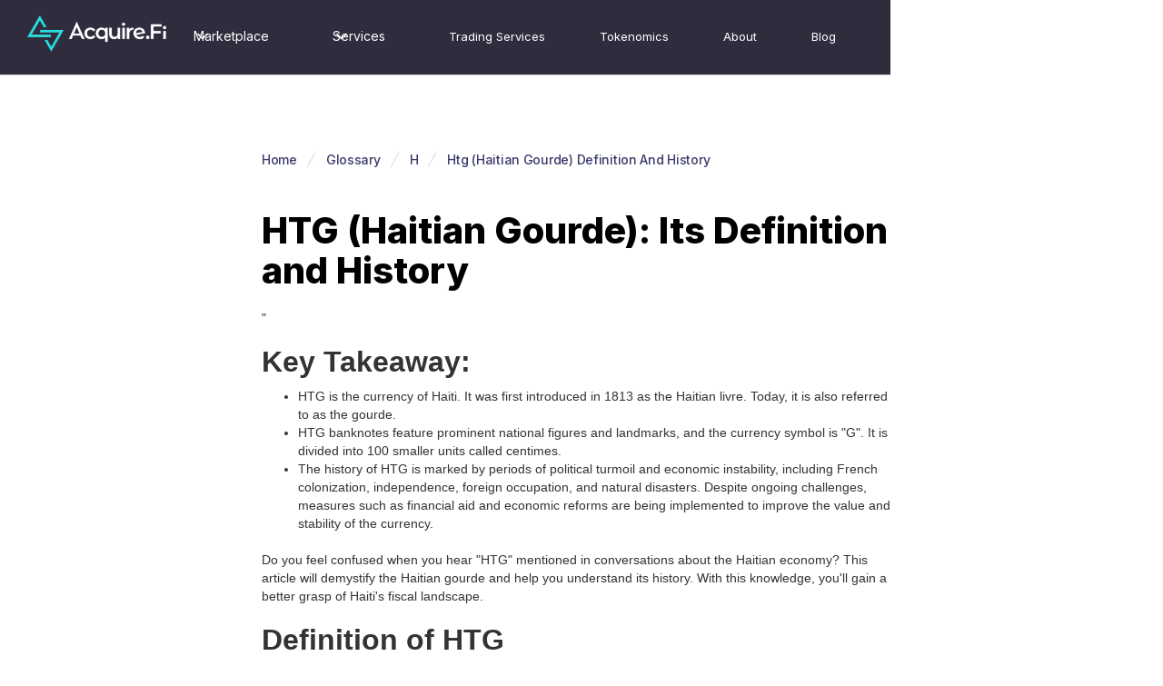

--- FILE ---
content_type: text/html; charset=utf-8
request_url: https://www.acquire.fi/glossary/htg-haitian-gourde-definition-and-history
body_size: 12374
content:
<!DOCTYPE html><!-- Last Published: Mon Jan 26 2026 13:38:28 GMT+0000 (Coordinated Universal Time) --><html data-wf-domain="www.acquire.fi" data-wf-page="647dbc5a566995db84721516" data-wf-site="646fc299d500f1d58c74e428" lang="en" data-wf-collection="647dbc5a566995db8472150b" data-wf-item-slug="htg-haitian-gourde-definition-and-history"><head><meta charset="utf-8"/><title>Htg (Haitian Gourde) Definition And History</title><meta content="Discover the definition and explore the historical background of HTG (Haitian Gourde). Learn about its significance and usage in Haiti&#x27;s economy." name="description"/><meta content="Htg (Haitian Gourde) Definition And History" property="og:title"/><meta content="Discover the definition and explore the historical background of HTG (Haitian Gourde). Learn about its significance and usage in Haiti&#x27;s economy." property="og:description"/><meta content="Htg (Haitian Gourde) Definition And History" property="twitter:title"/><meta content="Discover the definition and explore the historical background of HTG (Haitian Gourde). Learn about its significance and usage in Haiti&#x27;s economy." property="twitter:description"/><meta property="og:type" content="website"/><meta content="summary_large_image" name="twitter:card"/><meta content="width=device-width, initial-scale=1" name="viewport"/><meta content="CUmtMCilMx84JtmPXsGtWA8YDVpWC67tGto2ZAS3Ufs" name="google-site-verification"/><link href="https://cdn.prod.website-files.com/646fc299d500f1d58c74e428/css/acquire-fi-14ee30.webflow.shared.26bd2ffdc.css" rel="stylesheet" type="text/css" integrity="sha384-Jr0v/cEEoDk5QE44kZXCUHSUdFTq2TzznuiHA7s63iVf3hCRiXQPOtau36sTQ+W1" crossorigin="anonymous"/><link href="https://fonts.googleapis.com" rel="preconnect"/><link href="https://fonts.gstatic.com" rel="preconnect" crossorigin="anonymous"/><script src="https://ajax.googleapis.com/ajax/libs/webfont/1.6.26/webfont.js" type="text/javascript"></script><script type="text/javascript">WebFont.load({  google: {    families: ["Montserrat:100,100italic,200,200italic,300,300italic,400,400italic,500,500italic,600,600italic,700,700italic,800,800italic,900,900italic","Lato:100,100italic,300,300italic,400,400italic,700,700italic,900,900italic","Inter:regular,500,600,700,800,900"]  }});</script><script type="text/javascript">!function(o,c){var n=c.documentElement,t=" w-mod-";n.className+=t+"js",("ontouchstart"in o||o.DocumentTouch&&c instanceof DocumentTouch)&&(n.className+=t+"touch")}(window,document);</script><link href="https://cdn.prod.website-files.com/646fc299d500f1d58c74e428/6537f3c458924e5ae4e9a607_favi1.png" rel="shortcut icon" type="image/x-icon"/><link href="https://cdn.prod.website-files.com/646fc299d500f1d58c74e428/6537f3c9d5db65976b9bf3be_favi2.png" rel="apple-touch-icon"/><script src="https://www.google.com/recaptcha/api.js" type="text/javascript"></script><script type='text/javascript' src='https://platform-api.sharethis.com/js/sharethis.js#property=64888c077674a90012611210&product=inline-share-buttons' async='async'></script>


<script type="application/ld+json">
{
  "@context": "https://schema.org",
  "@type": "FinancialService",
  "name": "Acquire.fi",
  "image": "https://assets-global.website-files.com/646fc299d500f1d58c74e428/647da96a928c93a6e1a38b5e_Group-p-500.png",
  "@id": "https://www.acquire.fi",
  "url": "https://www.acquire.fi",
  "address": {
    "@type": "PostalAddress",
    "streetAddress": "Mandar House, 3rd Floor, P.O. Box 2196",
    "addressLocality": "Johnson’s Ghut",
    "postalCode": "VG1110",
    "addressCountry": "VG"
  },
  "geo": {
    "@type": "GeoCoordinates",
    "latitude": 18.43207435450851,
    "longitude": -64.61014971015892
  } ,
  "sameAs": [
    "https://www.linkedin.com/company/acquire-fi/",
    "https://www.instagram.com/acquire.fi/",
    "https://twitter.com/Acquire_Fi",
    "https://www.youtube.com/c/AcquireFi"
  ] 
}
</script>

<!-- Google Tag Manager -->
<script>(function(w,d,s,l,i){w[l]=w[l]||[];w[l].push({'gtm.start':
new Date().getTime(),event:'gtm.js'});var f=d.getElementsByTagName(s)[0],
j=d.createElement(s),dl=l!='dataLayer'?'&l='+l:'';j.async=true;j.src=
'https://www.googletagmanager.com/gtm.js?id='+i+dl;f.parentNode.insertBefore(j,f);
})(window,document,'script','dataLayer','GTM-TCW2C6RZ');</script>
<!-- End Google Tag Manager -->




<!-- Memberstack webflow package -->

<script data-memberstack-app="app_cmbhlrf4x00f20wwj1rrd8f4t" src="https://static.memberstack.com/scripts/v1/memberstack.js" type="text/javascript"></script>




<!-- Nocodelytics --><script async id="nocodelytics-snippet" type="text/javascript" src="https://tracker.nocodelytics.com/api/tracker/assets/nocodelytics.js"></script><!-- End Nocodelytics -->



<style>
  [data-cy="plans-btn"] {
    display: none !important;
  }
</style><meta property="og:image" content="https://cdn.prod.website-files.com/646fc299d500f1d58c74e428/659bc63ef06f76edced36942_acquire.fi%20logo%20white.png" />
<meta property="og:url" content="https://www.acquire.fi/glossary/htg-haitian-gourde-definition-and-history" />
<meta content="https://www.acquire.fi/glossary/htg-haitian-gourde-definition-and-history" property="twitter:url"/>
<meta content="@Acquire_Fi" property="twitter:creator"/>

<link href="https://www.acquire.fi/glossary/htg-haitian-gourde-definition-and-history" rel="canonical"/>

<script type="application/ld+json">
[
        {
                "@type": "DefinedTerm",
                "@id": "https://www.acquire.fi/glossary/htg-haitian-gourde-definition-and-history",
                "name": "HTG (Haitian Gourde): Its Definition and History",
                "description": "Discover the definition and explore the historical background of HTG (Haitian Gourde). Learn about its significance and usage in Haiti&#39;s economy."
        }
]
</script>

<script type="application/ld+json">
{
  "@context": "https://schema.org/", 
  "@type": "BreadcrumbList", 
  "itemListElement": [{
    "@type": "ListItem", 
    "position": 1, 
    "name": "Homepage",
    "item": "https://www.acquire.fi"  
  },{
    "@type": "ListItem", 
    "position": 2, 
    "name": "Glossary",
    "item": "https://www.acquire.fi/glossary"  
  },{
    "@type": "ListItem", 
    "position": 3, 
    "name": "HTG (Haitian Gourde): Its Definition and History",
    "item": "https://www.acquire.fi/glossary/htg-haitian-gourde-definition-and-history"  
  }]
}
</script><script src="https://cdn.prod.website-files.com/646fc299d500f1d58c74e428%2F6544eda5f000985a163a8687%2F6927e3b60cbaeb80948e1afe%2Ffinsweetcomponentsconfig-1.0.7.js" type="module" async="" siteId="646fc299d500f1d58c74e428" finsweet="components"></script></head><body><div data-animation="default" data-collapse="medium" data-duration="400" data-easing="ease" data-easing2="ease" role="banner" class="navbar w-nav"><div class="container-5 w-container"><div class="div-block-58"><a href="/" class="brand w-nav-brand"><div class="div-block-57"><img src="https://cdn.prod.website-files.com/646fc299d500f1d58c74e428/660d1889150fe1c23b4ee0d4_ACQ_LOGO.webp" loading="lazy" alt="Acquire.fi" class="uui-logo_image"/></div></a><nav role="navigation" class="nav-menu w-nav-menu"><div data-hover="true" data-delay="300" data-w-id="9381755d-fc0d-e6f5-addf-e08a147f2474" class="uui-navbar07_menu-dropdown w-dropdown"><div class="uui-navbar07_dropdown-toggle w-dropdown-toggle"><div class="uui-dropdown-icon w-embed"><svg width="20" height="20" viewBox="0 0 20 20" fill="none" xmlns="http://www.w3.org/2000/svg">
<path d="M5 7.5L10 12.5L15 7.5" stroke="currentColor" stroke-width="1.67" stroke-linecap="round" stroke-linejoin="round"/>
</svg></div><div class="text-block-21">Marketplace</div></div><nav class="uui-navbar07_dropdown-list w-dropdown-list"><div class="uui-navbar07_dropdown-link-list"><a href="/marketplace" class="uui-navbar07_dropdown-link w-inline-block"><div id="w-node-_9381755d-fc0d-e6f5-addf-e08a147f247c-78e74264" class="uui-navbar07_icon-wrapper"><img src="https://cdn.prod.website-files.com/646fc299d500f1d58c74e428/66c0cf649fb59105a9c17837_M%26A.webp" loading="lazy" alt="illustration of a deal and the price of crypto going up" class="image-47"/></div><div class="uui-navbar07_item-right"><div class="uui-navbar07_item-heading"><strong>M&amp;A (Merger &amp; Acquisition)</strong></div><div class="uui-text-size-small">Explore Crypto Businesses, pre-built technologies, acqui-hire opportunities, and more</div></div></a><a href="/otc-secondaries" class="uui-navbar07_dropdown-link w-inline-block"><div class="uui-navbar07_icon-wrapper"><img src="https://cdn.prod.website-files.com/646fc299d500f1d58c74e428/66c0cf4ecdd922093ca3007a_secondaries.webp" loading="lazy" alt="bar graph on an upward trend" class="image-47"/></div><div class="uui-navbar07_item-right"><div class="uui-navbar07_item-heading"><strong>Secondaries</strong></div><div class="uui-text-size-small">A Diverse range of buy and sell offers of SAFT, SAFE, Equity, and Locked Tokens</div></div></a></div></nav></div><div data-hover="true" data-delay="300" data-w-id="ed81aade-40c2-baf3-06b9-71d0021120af" class="services_dropdown w-dropdown"><div class="uui-navbar07_dropdown-toggle w-dropdown-toggle"><div class="uui-dropdown-icon w-embed"><svg width="20" height="20" viewBox="0 0 20 20" fill="none" xmlns="http://www.w3.org/2000/svg">
<path d="M5 7.5L10 12.5L15 7.5" stroke="currentColor" stroke-width="1.67" stroke-linecap="round" stroke-linejoin="round"/>
</svg></div><div class="text-block-21">Services</div></div><nav class="uui-navbar07_dropdown-list w-dropdown-list"><div class="uui-navbar07_dropdown-link-list"><a href="/services" class="uui-navbar07_dropdown-link w-inline-block"><div id="w-node-ed81aade-40c2-baf3-06b9-71d0021120b7-78e74264" class="uui-navbar07_icon-wrapper"><img src="https://cdn.prod.website-files.com/646fc299d500f1d58c74e428/66ea7f7ac3b90a9271e71e82_services.webp" loading="lazy" alt="services" class="image-47"/></div><div class="uui-navbar07_item-right"><div class="uui-navbar07_item-heading"><strong class="bold-text">Premium Business Services</strong></div><div class="uui-text-size-small">Outreach, Advisory, and Consultation services with results</div></div></a><a href="/buy-crypto-business-or-project" class="uui-navbar07_dropdown-link w-inline-block"><div id="w-node-_2dd2dd68-e19b-0249-44af-b1d4d0bcf415-78e74264" class="uui-navbar07_icon-wrapper"><img src="https://cdn.prod.website-files.com/646fc299d500f1d58c74e428/66c25f70a8e0842bc6135e9c_buy.webp" loading="lazy" alt="illustration of a person and a stablecoin" class="image-47"/></div><div class="uui-navbar07_item-right"><div class="uui-navbar07_item-heading"><strong>Register as buyer</strong></div><div class="uui-text-size-small">Register for free as a buyer to receive updates, speak with our sales team and ask about buy side search services&quot;</div></div></a><a href="/sell-crypto-business-or-project" class="uui-navbar07_dropdown-link w-inline-block"><div class="uui-navbar07_icon-wrapper"><img src="https://cdn.prod.website-files.com/646fc299d500f1d58c74e428/66c25f7ed7d0701eb49ee6d3_sell.webp" loading="lazy" alt="hand receiving stablecoin" class="image-47"/></div><div class="uui-navbar07_item-right"><div class="uui-navbar07_item-heading"><strong>Sell a Business</strong></div><div class="uui-text-size-small">Apply  for free to sell your crypto business with optional premium consulting and outreach services</div></div></a><a href="/web3-fundraising" class="uui-navbar07_dropdown-link w-inline-block"><div class="uui-navbar07_icon-wrapper"><img src="https://cdn.prod.website-files.com/646fc299d500f1d58c74e428/66c25f89234911f96b5eafa5_raise.webp" loading="lazy" alt="graph going up" class="image-47"/></div><div class="uui-navbar07_item-right"><div class="uui-navbar07_item-heading"><strong>Fundraise for a Business</strong></div><div class="uui-text-size-small">Apply for fundraise advisory services for your startup</div></div></a></div></nav></div><a href="/trading-services" class="uui-navbar05_link w-nav-link">Trading Services</a><a href="/tokenomics" class="uui-navbar05_link w-nav-link">Tokenomics</a><a href="/learn" class="uui-navbar05_link w-nav-link">About</a><a href="/blogs" class="uui-navbar05_link w-nav-link">Blog</a><div data-delay="300" data-hover="true" data-ms-content="members" class="login_dropdown w-dropdown"><div class="uui-navbar07_dropdown-toggle-2 w-dropdown-toggle"><div class="uui-dropdown-icon-2 w-embed"><svg width="20" height="20" viewBox="0 0 20 20" fill="none" xmlns="http://www.w3.org/2000/svg">
<path d="M5 7.5L10 12.5L15 7.5" stroke="currentColor" stroke-width="1.67" stroke-linecap="round" stroke-linejoin="round"/>
</svg></div><div class="text-block-31">Hello! <span data-ms-member="first-name">Friend</span></div></div><nav class="uui-navbar07_dropdown-list-2 w-dropdown-list"><div class="uui-navbar07_dropdown-link-l2"><a href="#" data-ms-action="login-redirect" class="link-block-13 w-inline-block"><div data-ms-action="login-redirect" class="text-block-30">Dashboard</div></a><div class="text-block-30">Profile</div><a href="#" data-ms-action="logout" class="dropdown-link-2 w-dropdown-link">Logout</a></div></nav></div><a href="/login" data-ms-content="!members" class="login_buton w-inline-block"><div class="text-block-32">Sell Business</div></a></nav><div class="menu-button-2 w-nav-button"><div class="w-icon-nav-menu"></div></div></div></div></div><div class="glossary_fold"><div class="glossary_container"><div class="f-breadcrumb"><div class="f-breadcrumb-wrapper"><a href="/" class="f-breadcrumb-link w-inline-block"><div>Home</div></a><div class="f-breadcrumb-seperator w-embed"><svg width="32" height="32" viewBox="0 0 32 32" fill="none" xmlns="http://www.w3.org/2000/svg">
<path d="M20 8L11 23.5885" stroke="currentColor" stroke-width="1.5"/>
</svg></div><a href="/glossary" class="f-breadcrumb-link w-inline-block"><div>Glossary</div></a><div class="f-breadcrumb-seperator w-embed"><svg width="32" height="32" viewBox="0 0 32 32" fill="none" xmlns="http://www.w3.org/2000/svg">
<path d="M20 8L11 23.5885" stroke="currentColor" stroke-width="1.5"/>
</svg></div><a href="/glossary" class="f-breadcrumb-link w-inline-block"><div>H</div></a><div class="f-breadcrumb-seperator w-embed"><svg width="32" height="32" viewBox="0 0 32 32" fill="none" xmlns="http://www.w3.org/2000/svg">
<path d="M20 8L11 23.5885" stroke="currentColor" stroke-width="1.5"/>
</svg></div><a href="#" class="f-breadcrumb-link w-inline-block"><div>Htg (Haitian Gourde) Definition And History</div></a></div></div><h1 class="glossary_heading">HTG (Haitian Gourde): Its Definition and History</h1><div class="rich-text-block-7 w-richtext"><p>&quot;</p><h2> Key Takeaway: </h2><p> </p><ul role="list"> <li>HTG is the currency of Haiti. It was first introduced in 1813 as the Haitian livre. Today, it is also referred to as the gourde.</li> <li>HTG banknotes feature prominent national figures and landmarks, and the currency symbol is &quot;G&quot;. It is divided into 100 smaller units called centimes.</li> <li>The history of HTG is marked by periods of political turmoil and economic instability, including French colonization, independence, foreign occupation, and natural disasters. Despite ongoing challenges, measures such as financial aid and economic reforms are being implemented to improve the value and stability of the currency.</li> </ul><p> </p><h2> </h2><p>Do you feel confused when you hear &quot;HTG&quot; mentioned in conversations about the Haitian economy? This article will demystify the Haitian gourde and help you understand its history. With this knowledge, you&#x27;ll gain a better grasp of Haiti&#x27;s fiscal landscape.</p><h2>Definition of HTG</h2><p><strong>HTG</strong> is the official currency of Haiti. To understand it, we must look at its physical characteristics, its currency symbol, and its code. All these components are crucial in defining the currency and helping to identify it in the global market.</p><h3>Physical Characteristics of HTG</h3><p>HTG&#x27;s physical properties consist of size, design, and overall appearance. It is crucial to study these features as they distinguish HTG from other currencies and provide a true identity to it in the world market. Now let s dive into the physical characteristics of HTG through a table.</p><p>    Characteristics HTG     Material Polymer   Shape Circle   Color Scheme Red, Yellow, Blue   Images/Motifs Printed Haitian Signature, Coat of Arms    </p><p><em>Did you know that the polymer used in making these notes is considered more eco-friendly than materials used for other currencies? Moreover, do make sure not to crease or store the notes in damp areas. A little care can go a long way!</em></p><p>Money talks, but the Haitian Gourde prefers to let its <strong>currency symbol and code</strong> do the talking.</p><h3>Currency Symbol and Code</h3><p>To elaborate on the Semantic NLP variation of &#x27;Currency Symbol and Code&#x27;, let&#x27;s dive into the details of the <strong>HTG (Haitian Gourde)</strong> currency. The <em>symbol</em> used for Haitian Gourde is <strong>G</strong>. Meanwhile, the <em>ISO code</em> assigned to Haitian Gourde is <strong>HTG</strong>. It&#x27;s essential to keep in mind these codes while making any international transaction involving HTG.  Moving forward, let&#x27;s create a table displaying some crucial information about Haitian Gourde. In this table, we will cover details related to its <strong>exchange rate, its value against some of the world&#x27;s major currencies</strong>, and so on.  CurrencyExchange RateValue (in USD)USD1.00 USD121.63 HTGEUR1.17 EUR142.61 HTGGBP1.38 GBP169.19 HTG  On further analysis of this unique currency, it came into existence in the year 1813 when Haiti declared itself an independent nation from France and reintroduced its currency.  Based on our analysis above, suppose you plan to travel or have a business dealing that involves Haitian Gourde; below is a list of suggestions that would benefit you:  - Conduct <em>in-depth research on trending exchange rates</em> before engaging in any transaction with HTG. - Keep updated with financial news as it can impact exchange rates and affect your investments. - Collaborate with <em>local agents or tour guides</em> who possess knowledge related to the latest market trends.  From being used as a commodity in the slave trade to becoming the official currency of Haiti, the journey of HTG is like a rollercoaster ride, just without the fun part. </p><h2>History of HTG</h2><p>Discover the past of Haitian Gourde. This <strong>&quot;History of HTG&quot;</strong> section provides a <em>speedy overview</em>. From pre-colonial times to today&#x27;s developments and problems. Look into French colonization&#x27;s effects and the battles during independence and after it.</p><h3>Pre-colonial Era</h3><p>Before the arrival of foreign explorers, Haiti was home to an indigenous population known as the Ta nos. This era before colonization saw the development of a unique culture and economy, with agriculture playing a crucial role in sustaining livelihoods. Trade occurred through bartering and was based on goods such as cotton, tobacco and cassava. The Haitian Gourde did not exist during this era but evidence suggests that primitive forms of currency were used.</p><p>Moving forward to the colonial period, the introduction of European monetary systems caused a disruption in Haiti&#x27;s economic landscape. The first official currency of Haiti was the livre in 1813, followed by several other currencies including the Haitian dollar. In 1870, a major revaluation took place resulting in the creation of the gourde which remains the official currency today.</p><p>It is interesting to note that despite having been subject to various periods of political instability, including numerous coups d&#x27;etat and alterations in currency regimes, the gourde has remained a valuable mode of exchange for nearly 150 years.</p><p>Do not miss out on understanding important historical facts surrounding currency development and evolution over time. Get acquainted with more about <strong>HTG-HTG (Haitian Gourde)</strong> definition and history through our detailed article.</p><p><em>France may have colonized Haiti, but it&#x27;s the Gourde that ended up becoming the real ruler of the land.</em></p><h3>French Colonization</h3><p>During the period of French control, the <strong>Haitian Gourde (HTG)</strong> went through significant developments. The currency was part of France&#x27;s West Indian franc and operated under a <em>bimetallism</em> system. This allowed for both silver and gold coins to circulate as legal tender, with the value based on their intrinsic metal value. However, due to an imbalance in the availability of both metals, this system fell apart leading to inflation.</p><p>The French Colonization brought about many changes to HTG as it became part of France&#x27;s legal tender. While operating under bimetallism at first, this led to inflation when it came crashing down due to an unequal balance in metal values. Despite these challenges, HTG eventually became its own independent currency when Haiti gained independence in 1804.</p><p>Even after gaining independence, the HTG-HTG (<strong>Haitian Gourde</strong>) couldn&#x27;t shake off its habit of being traded at a rate of 5 bananas for 1,000 gourdes.</p><h3>Independence and Post-Independence</h3><p>Following the attainment of sovereignty by Haiti in 1804, it issued a currency known as the <strong>gourde</strong>. The country faced various political and financial challenges that led to fluctuations in its value. During the rule of Jean-Claude Duvalier, the government imposed strict measures to control inflation and stabilize the gourde. The measure included devaluing the currency to improve exports but caused a significant reduction in purchasing power for citizens.</p><p>Despite many attempts by successive governments to restore stability to the economy, natural disasters such as hurricanes and earthquakes have had a severe impact on Haiti&#x27;s economic situation, leading to an increase in poverty levels.</p><p>It is important to note that in recent years, various organizations <strong>have contributed funds towards rebuilding Haitian infrastructure and supporting communities struggling with socio-economic conditions</strong>. This assistance has helped improve the country&#x27;s economy and enhance overall livelihoods.</p><p>The HTG has an extensive history dating back over two centuries since Haiti achieved independence from France. Through wars, dictatorships, natural disasters and help from international aid efforts- Haiti has shown remarkable resilience in maintaining the HTG despite instability.</p><p>Recent developments in Haiti have made the HTG-HTG exchange rate more unpredictable than a toddler on a sugar high.</p><h3>Recent Developments and Challenges</h3><p>The evolution of the <strong>Haitian Gourde</strong> has witnessed significant fluctuations over its history. Its current value is marked by recent challenges due to <em>political instability, economic downturns and natural disasters</em> that have shaken the economy. The country&#x27;s high level of poverty and a lack of formal employment opportunities have contributed to the present-day problems.</p><p>The government of Haiti has struggled to maintain the stability of its currency in recent years, with high rates of inflation and devaluation. To counter this, measures have been put in place, such as improving governance policies and working closely with international partners on economic stabilization programs. Despite these efforts, the <strong>Haitian Gourde</strong> remains prone to fluctuations due to internal and external factors.</p><p>Despite these challenges, Haiti has a thriving informal economy that supports <em>small businesses through microfinance institutions</em>. These businesses play a crucial role in creating jobs and stimulating local production. As <strong>Habib El Malki</strong> once said - &quot;<em>Economic development is not solely about individual initiatives or private companies but must serve a social purpose</em>.&quot; Thus, promoting entrepreneurship and formulating policies that aid small business growth can help overcome some of the current difficulties.</p><p><strong>Pro Tip:</strong> Keeping an eye on economic developments within Haiti can help individuals assess the possible trends affecting Haitian Gourde&#x27;s future performance. Selling your soul for HTG may not be worth it, but selling your pocket change might just put a smile on your face.</p><h2>Value and Exchange Rate of HTG</h2><p>The value and exchange rate of HTG have been a subject of interest for many individuals and businesses operating within and outside the Haitian economy. The current exchange rate stands at approximately <strong>98 HTG to 1 USD</strong> as of August 2021.</p><p>Here is a table displaying the exchange rates of HTG against a few notable currencies:</p><p>    Currency HTG Exchange Rate     USD 98.32   EUR 116.26   CAD 77.87   GBP 135.62    </p><p>It&#x27;s worth noting that the exchange rate is subject to fluctuations influenced by several factors such as inflation, political instability, and global economic trends. Additionally, the Haitian government has implemented several policies, including currency controls, to stabilize the value of HTG in the past, but the effectiveness of such policies has been subject to debate.</p><p>In light of the current exchange rate and the potential for fluctuation, individuals and businesses engaging in currency exchange involving HTG are advised to keep abreast of the prevailing market conditions and obtain professional guidance on risk management and investment strategies. By staying informed and implementing appropriate measures, businesses can minimize potential losses and maximize gains in dealings involving HTG.</p><h2> Five Facts About HTG (Haitian Gourde) Definition and History: </h2><p> </p><ul role="list"> <li><strong>✅ HTG is the ISO currency code for Haitian Gourde, which is the official currency of Haiti.</strong> <em>(Source: World Bank)</em></li> <li><strong>✅ The Haitian Gourde was first introduced in 1813 as a replacement for the Spanish dollar.</strong> <em>(Source: Investopedia)</em></li> <li><strong>✅ The Haitian Gourde has seen significant fluctuations in value over the years, with one USD equivalent to around 10 HTG in 2000 and around 90 HTG in 2021.</strong> <em>(Source: XE)</em></li> <li><strong>✅ The Haitian Gourde is divided into 100 smaller units called centimes.</strong> <em>(Source: OANDA)</em></li> <li><strong>✅ The Haitian Gourde is widely used in Haiti for daily transactions, but USD is also accepted in some places.</strong><em> (Source: Lonely Planet) </em></li> </ul><p> </p><h2> </h2><h2>FAQs about Htg (Haitian Gourde) Definition And History</h2><h3>What is HTG (Haitian Gourde) and what is its history?</h3><p> HTG (Haitian Gourde) is the official currency of Haiti since 1813. It was initially set to be a silver coin, which was introduced by President Alexandre Petion. The currency&#x27;s history has been troubled, with economic instability and political turmoil often leading to devaluation and inflation.  </p><h3>What is the current exchange rate for HTG (Haitian Gourde)?</h3><p> As of August 2021, the exchange rate for HTG (Haitian Gourde) is approximately 1 USD to 95 HTG.  </p><h3>What denominations are available for HTG (Haitian Gourde)?</h3><p> HTG (Haitian Gourde) comes in denominations of 1, 5, 10, 20, 50, 100, 250, and 500 Gourdes. There are also coins available in denominations of 1, 5, and 10 Gourdes.  </p><h3>What factors affect the value of HTG (Haitian Gourde)?</h3><p> The value of HTG (Haitian Gourde) is largely affected by political instability, economic conditions, and external factors such as natural disasters and foreign aid.  </p><h3>Can I use HTG (Haitian Gourde) outside of Haiti?</h3><p> HTG (Haitian Gourde) is not widely accepted outside of Haiti. It is recommended that travelers exchange their currencies for US dollars or Euros before traveling to Haiti.  </p><h3>What is the future outlook for HTG (Haitian Gourde)?</h3><p> Due to the country&#x27;s ongoing economic and political crisis, the future outlook for HTG (Haitian Gourde) remains uncertain. Inflation and devaluation may continue to plague the currency without significant political and economic reforms.    </p><p>&quot;</p></div></div></div><div class="complete_footer"><div class="div-block-73"></div><div class="newsletter"><div class="newsletter_content"><p class="h3 black">Lets Stay in touch!</p><div class="p2 black">Join our newsletter, so that we reach out to you with our best news and offers.</div></div><div class="form"><div class="w-embed w-script"><script charset="utf-8" type="text/javascript" src="//js-eu1.hsforms.net/forms/embed/v2.js"></script>
<script>
  hbspt.forms.create({
    region: "eu1",
    portalId: "25766998",
    formId: "03596b74-8c86-4dd0-984e-1e0cc019f5f5"
  });
</script></div></div></div><div class="footer_main"><div class="footer_container"><div class="w-layout-grid footer"><div class="intro"><div><div class="div-block-28"><img src="https://cdn.prod.website-files.com/646fc299d500f1d58c74e428/660d1889150fe1c23b4ee0d4_ACQ_LOGO.webp" loading="lazy" width="154" alt="acquire.fi logo" class="image-43"/></div><p class="p3 left">DISCLAIMER: Acquire.Fi is the listing and advertising platform for Web3 businesses and does not certify or verify the information provided to the platform by the business owners. Acquire.Fi Ltd. (Acquire.Fi) does not hold itself out as providing any legal, financial or other advice. Acquire.Fi also does not make any recommendation or endorsement as to any investment, advisor or other service or product or to any material submitted by third parties to Acquire.Fi. Acquire.Fi is not a licensed crypto asset service provider for the purpose of EU regulation. The following list is compiled from Acquire Fi partners. Acquire.Fi is not a licensed crypto asset service provider for the purpose of EU regulation.</p></div><div class="div-block-33"><p class="p2 white">Have queries? Reach out to us on the email below!</p><a href="mailto:team@acquire.fi" class="link-2">team@acquire.fi</a></div></div><div id="w-node-ec9a487f-01d2-ba51-dd9d-99c888955775-a32727e9" class="footer_list-2"><div class="div-block-31"><div class="div-block-32"><p class="h5">M&amp;A</p><div class="div-block-30"><a href="/marketplace" class="link">M&amp;A Marketplace</a><a href="/buy-crypto-business-or-project" class="link">Buy Business</a><a href="/sell-crypto-business-or-project" class="link">Sell Business</a></div></div><div class="div-block-32"><p class="h5">Secondaries</p><div class="div-block-30"><a href="/otc-secondaries" class="link">Secondaries Marketplace</a><a href="/buy-crypto-business-or-project-form" class="link">Submit Buy Order</a><a href="/sell-crypto-business-or-project-form" class="link">Submit Sell Order</a></div></div><div class="div-block-32"><p class="h5">Services</p><div class="div-block-30"><a href="/web3-fundraising" class="link">Fundraise for a business</a><a href="/services" class="link">Acquire.Fi Business Services</a><a href="/services/crypto-seo" class="link">Crypto SEO Services</a><a href="/services/web3-influencer-kol-marketing" class="link">Web3 Influencer KOL Marketing</a><a href="/trading-services/otc-crypto-trading" class="link">OTC Crypto Trading</a><a href="/trading-services/crypto-market-maker" class="link">Crypto Market Maker</a><a href="/trading-services/algorithmic-crypto-trading" class="link">Algorithmic Crypto Trading</a></div></div></div><div class="div-block-31"><div class="div-block-32"><div class="div-block-32"><p class="h5">ACQ Token</p><div class="div-block-30"><a href="https://app.acquire.fi/stake" class="link hide">LP Staking</a><a href="/tokenomics" class="link">Tokenomics</a></div></div></div><div class="div-block-32"><div class="div-block-32"><p class="h5">Users</p><div class="div-block-30"><a href="/login" target="_blank" class="link">M&amp;A Owners Dashboard</a></div></div></div><div class="div-block-31"><p class="h5">Learn</p><div class="div-block-30"><a href="/about-us" class="link">About</a><a href="/learn" target="_blank" class="link">How it works</a><a href="/learn" target="_blank" class="link">Terms &amp; Conditions</a><a href="/blogs" target="_blank" class="link">Blogs</a><a href="/glossary" target="_blank" class="link">Glossary</a><a href="https://www.linkedin.com/company/acquire-fi/" target="_blank" class="link">Careers</a></div></div></div></div></div></div></div><div class="footer_bottom"><div class="div-block-37"><div><div class="p2 white">© 2024 Acquire.Fi | All rights reserved.<br/></div></div><div class="div-block-62"><div class="div-block-61"><a href="https://www.linkedin.com/company/acquire-fi/" class="link-block-10 w-inline-block"><img src="https://cdn.prod.website-files.com/646fc299d500f1d58c74e428/64e74668af6adbae44680cc0_Frame%2012.webp" loading="lazy" alt="linkedin icon" class="image-36"/></a></div><div class="div-block-61"><a href="https://discord.com/invite/fT3CrcEnj7" class="link-block-10 w-inline-block"><img src="https://cdn.prod.website-files.com/646fc299d500f1d58c74e428/64e74668843a8bcd13472bc6_Frame%2013.webp" loading="lazy" alt="discord icon" class="image-37"/></a></div><div class="div-block-61"><a href="https://x.com/Acquire_Fi" class="link-block-10 w-inline-block"><img src="https://cdn.prod.website-files.com/646fc299d500f1d58c74e428/64e7466720e253115d9120d8_Frame%2014.webp" loading="lazy" alt="twitter icon" class="image-38"/></a></div><div class="div-block-61"><a href="https://www.youtube.com/c/AcquireFi" class="link-block-12 w-inline-block"><img src="https://cdn.prod.website-files.com/646fc299d500f1d58c74e428/64e747dcbba65b3a385fe0dd_Frame%2017.webp" loading="lazy" alt="youtube icon" class="image-40"/></a></div><div class="div-block-61"><a href="https://medium.com/@Acquire_Fi" class="link-block-10 w-inline-block"><img src="https://cdn.prod.website-files.com/646fc299d500f1d58c74e428/64e74667b693389a77e76c9b_Frame%2016.webp" loading="lazy" alt="medium icon" class="image-42"/></a></div><div class="div-block-61"><a href="https://t.me/AcquireFi" class="link-block-10 w-inline-block"><img src="https://cdn.prod.website-files.com/646fc299d500f1d58c74e428/65439b3ef5c3708ab5da8acf_telegram%20(4).webp" loading="lazy" alt="telegram logo" class="image-41"/></a></div></div></div></div></div><script src="https://d3e54v103j8qbb.cloudfront.net/js/jquery-3.5.1.min.dc5e7f18c8.js?site=646fc299d500f1d58c74e428" type="text/javascript" integrity="sha256-9/aliU8dGd2tb6OSsuzixeV4y/faTqgFtohetphbbj0=" crossorigin="anonymous"></script><script src="https://cdn.prod.website-files.com/646fc299d500f1d58c74e428/js/webflow.schunk.36b8fb49256177c8.js" type="text/javascript" integrity="sha384-4abIlA5/v7XaW1HMXKBgnUuhnjBYJ/Z9C1OSg4OhmVw9O3QeHJ/qJqFBERCDPv7G" crossorigin="anonymous"></script><script src="https://cdn.prod.website-files.com/646fc299d500f1d58c74e428/js/webflow.schunk.124edc11717cc30e.js" type="text/javascript" integrity="sha384-7xMIJvzF8QcwpZeuVXSnHiAwgv6PrELRF+cj50hOcYaZrCDSPln6B6l3cjLwVbMF" crossorigin="anonymous"></script><script src="https://cdn.prod.website-files.com/646fc299d500f1d58c74e428/js/webflow.b6b51897.1e620266f6bc75aa.js" type="text/javascript" integrity="sha384-4+1crq14+PstHySqKSzTSicNpEqytTV50sFHLwWR47d5GtQmHwMr/9jfeE7FYAR+" crossorigin="anonymous"></script><!-- Google Tag Manager (noscript) -->
<noscript><iframe src="https://www.googletagmanager.com/ns.html?id=GTM-TCW2C6RZ"
height="0" width="0" style="display:none;visibility:hidden"></iframe></noscript>
<!-- End Google Tag Manager (noscript) --><script src="https://hubspotonwebflow.com/assets/js/form-124.js" type="text/javascript" integrity="sha384-bjyNIOqAKScdeQ3THsDZLGagNN56B4X2Auu9YZIGu+tA/PlggMk4jbWruG/P6zYj" crossorigin="anonymous"></script></body></html>

--- FILE ---
content_type: text/html; charset=utf-8
request_url: https://www.google.com/recaptcha/enterprise/anchor?ar=1&k=6LdGZJsoAAAAAIwMJHRwqiAHA6A_6ZP6bTYpbgSX&co=aHR0cHM6Ly93d3cuYWNxdWlyZS5maTo0NDM.&hl=en&v=N67nZn4AqZkNcbeMu4prBgzg&size=invisible&badge=inline&anchor-ms=20000&execute-ms=30000&cb=hebl8p8avwhl
body_size: 48962
content:
<!DOCTYPE HTML><html dir="ltr" lang="en"><head><meta http-equiv="Content-Type" content="text/html; charset=UTF-8">
<meta http-equiv="X-UA-Compatible" content="IE=edge">
<title>reCAPTCHA</title>
<style type="text/css">
/* cyrillic-ext */
@font-face {
  font-family: 'Roboto';
  font-style: normal;
  font-weight: 400;
  font-stretch: 100%;
  src: url(//fonts.gstatic.com/s/roboto/v48/KFO7CnqEu92Fr1ME7kSn66aGLdTylUAMa3GUBHMdazTgWw.woff2) format('woff2');
  unicode-range: U+0460-052F, U+1C80-1C8A, U+20B4, U+2DE0-2DFF, U+A640-A69F, U+FE2E-FE2F;
}
/* cyrillic */
@font-face {
  font-family: 'Roboto';
  font-style: normal;
  font-weight: 400;
  font-stretch: 100%;
  src: url(//fonts.gstatic.com/s/roboto/v48/KFO7CnqEu92Fr1ME7kSn66aGLdTylUAMa3iUBHMdazTgWw.woff2) format('woff2');
  unicode-range: U+0301, U+0400-045F, U+0490-0491, U+04B0-04B1, U+2116;
}
/* greek-ext */
@font-face {
  font-family: 'Roboto';
  font-style: normal;
  font-weight: 400;
  font-stretch: 100%;
  src: url(//fonts.gstatic.com/s/roboto/v48/KFO7CnqEu92Fr1ME7kSn66aGLdTylUAMa3CUBHMdazTgWw.woff2) format('woff2');
  unicode-range: U+1F00-1FFF;
}
/* greek */
@font-face {
  font-family: 'Roboto';
  font-style: normal;
  font-weight: 400;
  font-stretch: 100%;
  src: url(//fonts.gstatic.com/s/roboto/v48/KFO7CnqEu92Fr1ME7kSn66aGLdTylUAMa3-UBHMdazTgWw.woff2) format('woff2');
  unicode-range: U+0370-0377, U+037A-037F, U+0384-038A, U+038C, U+038E-03A1, U+03A3-03FF;
}
/* math */
@font-face {
  font-family: 'Roboto';
  font-style: normal;
  font-weight: 400;
  font-stretch: 100%;
  src: url(//fonts.gstatic.com/s/roboto/v48/KFO7CnqEu92Fr1ME7kSn66aGLdTylUAMawCUBHMdazTgWw.woff2) format('woff2');
  unicode-range: U+0302-0303, U+0305, U+0307-0308, U+0310, U+0312, U+0315, U+031A, U+0326-0327, U+032C, U+032F-0330, U+0332-0333, U+0338, U+033A, U+0346, U+034D, U+0391-03A1, U+03A3-03A9, U+03B1-03C9, U+03D1, U+03D5-03D6, U+03F0-03F1, U+03F4-03F5, U+2016-2017, U+2034-2038, U+203C, U+2040, U+2043, U+2047, U+2050, U+2057, U+205F, U+2070-2071, U+2074-208E, U+2090-209C, U+20D0-20DC, U+20E1, U+20E5-20EF, U+2100-2112, U+2114-2115, U+2117-2121, U+2123-214F, U+2190, U+2192, U+2194-21AE, U+21B0-21E5, U+21F1-21F2, U+21F4-2211, U+2213-2214, U+2216-22FF, U+2308-230B, U+2310, U+2319, U+231C-2321, U+2336-237A, U+237C, U+2395, U+239B-23B7, U+23D0, U+23DC-23E1, U+2474-2475, U+25AF, U+25B3, U+25B7, U+25BD, U+25C1, U+25CA, U+25CC, U+25FB, U+266D-266F, U+27C0-27FF, U+2900-2AFF, U+2B0E-2B11, U+2B30-2B4C, U+2BFE, U+3030, U+FF5B, U+FF5D, U+1D400-1D7FF, U+1EE00-1EEFF;
}
/* symbols */
@font-face {
  font-family: 'Roboto';
  font-style: normal;
  font-weight: 400;
  font-stretch: 100%;
  src: url(//fonts.gstatic.com/s/roboto/v48/KFO7CnqEu92Fr1ME7kSn66aGLdTylUAMaxKUBHMdazTgWw.woff2) format('woff2');
  unicode-range: U+0001-000C, U+000E-001F, U+007F-009F, U+20DD-20E0, U+20E2-20E4, U+2150-218F, U+2190, U+2192, U+2194-2199, U+21AF, U+21E6-21F0, U+21F3, U+2218-2219, U+2299, U+22C4-22C6, U+2300-243F, U+2440-244A, U+2460-24FF, U+25A0-27BF, U+2800-28FF, U+2921-2922, U+2981, U+29BF, U+29EB, U+2B00-2BFF, U+4DC0-4DFF, U+FFF9-FFFB, U+10140-1018E, U+10190-1019C, U+101A0, U+101D0-101FD, U+102E0-102FB, U+10E60-10E7E, U+1D2C0-1D2D3, U+1D2E0-1D37F, U+1F000-1F0FF, U+1F100-1F1AD, U+1F1E6-1F1FF, U+1F30D-1F30F, U+1F315, U+1F31C, U+1F31E, U+1F320-1F32C, U+1F336, U+1F378, U+1F37D, U+1F382, U+1F393-1F39F, U+1F3A7-1F3A8, U+1F3AC-1F3AF, U+1F3C2, U+1F3C4-1F3C6, U+1F3CA-1F3CE, U+1F3D4-1F3E0, U+1F3ED, U+1F3F1-1F3F3, U+1F3F5-1F3F7, U+1F408, U+1F415, U+1F41F, U+1F426, U+1F43F, U+1F441-1F442, U+1F444, U+1F446-1F449, U+1F44C-1F44E, U+1F453, U+1F46A, U+1F47D, U+1F4A3, U+1F4B0, U+1F4B3, U+1F4B9, U+1F4BB, U+1F4BF, U+1F4C8-1F4CB, U+1F4D6, U+1F4DA, U+1F4DF, U+1F4E3-1F4E6, U+1F4EA-1F4ED, U+1F4F7, U+1F4F9-1F4FB, U+1F4FD-1F4FE, U+1F503, U+1F507-1F50B, U+1F50D, U+1F512-1F513, U+1F53E-1F54A, U+1F54F-1F5FA, U+1F610, U+1F650-1F67F, U+1F687, U+1F68D, U+1F691, U+1F694, U+1F698, U+1F6AD, U+1F6B2, U+1F6B9-1F6BA, U+1F6BC, U+1F6C6-1F6CF, U+1F6D3-1F6D7, U+1F6E0-1F6EA, U+1F6F0-1F6F3, U+1F6F7-1F6FC, U+1F700-1F7FF, U+1F800-1F80B, U+1F810-1F847, U+1F850-1F859, U+1F860-1F887, U+1F890-1F8AD, U+1F8B0-1F8BB, U+1F8C0-1F8C1, U+1F900-1F90B, U+1F93B, U+1F946, U+1F984, U+1F996, U+1F9E9, U+1FA00-1FA6F, U+1FA70-1FA7C, U+1FA80-1FA89, U+1FA8F-1FAC6, U+1FACE-1FADC, U+1FADF-1FAE9, U+1FAF0-1FAF8, U+1FB00-1FBFF;
}
/* vietnamese */
@font-face {
  font-family: 'Roboto';
  font-style: normal;
  font-weight: 400;
  font-stretch: 100%;
  src: url(//fonts.gstatic.com/s/roboto/v48/KFO7CnqEu92Fr1ME7kSn66aGLdTylUAMa3OUBHMdazTgWw.woff2) format('woff2');
  unicode-range: U+0102-0103, U+0110-0111, U+0128-0129, U+0168-0169, U+01A0-01A1, U+01AF-01B0, U+0300-0301, U+0303-0304, U+0308-0309, U+0323, U+0329, U+1EA0-1EF9, U+20AB;
}
/* latin-ext */
@font-face {
  font-family: 'Roboto';
  font-style: normal;
  font-weight: 400;
  font-stretch: 100%;
  src: url(//fonts.gstatic.com/s/roboto/v48/KFO7CnqEu92Fr1ME7kSn66aGLdTylUAMa3KUBHMdazTgWw.woff2) format('woff2');
  unicode-range: U+0100-02BA, U+02BD-02C5, U+02C7-02CC, U+02CE-02D7, U+02DD-02FF, U+0304, U+0308, U+0329, U+1D00-1DBF, U+1E00-1E9F, U+1EF2-1EFF, U+2020, U+20A0-20AB, U+20AD-20C0, U+2113, U+2C60-2C7F, U+A720-A7FF;
}
/* latin */
@font-face {
  font-family: 'Roboto';
  font-style: normal;
  font-weight: 400;
  font-stretch: 100%;
  src: url(//fonts.gstatic.com/s/roboto/v48/KFO7CnqEu92Fr1ME7kSn66aGLdTylUAMa3yUBHMdazQ.woff2) format('woff2');
  unicode-range: U+0000-00FF, U+0131, U+0152-0153, U+02BB-02BC, U+02C6, U+02DA, U+02DC, U+0304, U+0308, U+0329, U+2000-206F, U+20AC, U+2122, U+2191, U+2193, U+2212, U+2215, U+FEFF, U+FFFD;
}
/* cyrillic-ext */
@font-face {
  font-family: 'Roboto';
  font-style: normal;
  font-weight: 500;
  font-stretch: 100%;
  src: url(//fonts.gstatic.com/s/roboto/v48/KFO7CnqEu92Fr1ME7kSn66aGLdTylUAMa3GUBHMdazTgWw.woff2) format('woff2');
  unicode-range: U+0460-052F, U+1C80-1C8A, U+20B4, U+2DE0-2DFF, U+A640-A69F, U+FE2E-FE2F;
}
/* cyrillic */
@font-face {
  font-family: 'Roboto';
  font-style: normal;
  font-weight: 500;
  font-stretch: 100%;
  src: url(//fonts.gstatic.com/s/roboto/v48/KFO7CnqEu92Fr1ME7kSn66aGLdTylUAMa3iUBHMdazTgWw.woff2) format('woff2');
  unicode-range: U+0301, U+0400-045F, U+0490-0491, U+04B0-04B1, U+2116;
}
/* greek-ext */
@font-face {
  font-family: 'Roboto';
  font-style: normal;
  font-weight: 500;
  font-stretch: 100%;
  src: url(//fonts.gstatic.com/s/roboto/v48/KFO7CnqEu92Fr1ME7kSn66aGLdTylUAMa3CUBHMdazTgWw.woff2) format('woff2');
  unicode-range: U+1F00-1FFF;
}
/* greek */
@font-face {
  font-family: 'Roboto';
  font-style: normal;
  font-weight: 500;
  font-stretch: 100%;
  src: url(//fonts.gstatic.com/s/roboto/v48/KFO7CnqEu92Fr1ME7kSn66aGLdTylUAMa3-UBHMdazTgWw.woff2) format('woff2');
  unicode-range: U+0370-0377, U+037A-037F, U+0384-038A, U+038C, U+038E-03A1, U+03A3-03FF;
}
/* math */
@font-face {
  font-family: 'Roboto';
  font-style: normal;
  font-weight: 500;
  font-stretch: 100%;
  src: url(//fonts.gstatic.com/s/roboto/v48/KFO7CnqEu92Fr1ME7kSn66aGLdTylUAMawCUBHMdazTgWw.woff2) format('woff2');
  unicode-range: U+0302-0303, U+0305, U+0307-0308, U+0310, U+0312, U+0315, U+031A, U+0326-0327, U+032C, U+032F-0330, U+0332-0333, U+0338, U+033A, U+0346, U+034D, U+0391-03A1, U+03A3-03A9, U+03B1-03C9, U+03D1, U+03D5-03D6, U+03F0-03F1, U+03F4-03F5, U+2016-2017, U+2034-2038, U+203C, U+2040, U+2043, U+2047, U+2050, U+2057, U+205F, U+2070-2071, U+2074-208E, U+2090-209C, U+20D0-20DC, U+20E1, U+20E5-20EF, U+2100-2112, U+2114-2115, U+2117-2121, U+2123-214F, U+2190, U+2192, U+2194-21AE, U+21B0-21E5, U+21F1-21F2, U+21F4-2211, U+2213-2214, U+2216-22FF, U+2308-230B, U+2310, U+2319, U+231C-2321, U+2336-237A, U+237C, U+2395, U+239B-23B7, U+23D0, U+23DC-23E1, U+2474-2475, U+25AF, U+25B3, U+25B7, U+25BD, U+25C1, U+25CA, U+25CC, U+25FB, U+266D-266F, U+27C0-27FF, U+2900-2AFF, U+2B0E-2B11, U+2B30-2B4C, U+2BFE, U+3030, U+FF5B, U+FF5D, U+1D400-1D7FF, U+1EE00-1EEFF;
}
/* symbols */
@font-face {
  font-family: 'Roboto';
  font-style: normal;
  font-weight: 500;
  font-stretch: 100%;
  src: url(//fonts.gstatic.com/s/roboto/v48/KFO7CnqEu92Fr1ME7kSn66aGLdTylUAMaxKUBHMdazTgWw.woff2) format('woff2');
  unicode-range: U+0001-000C, U+000E-001F, U+007F-009F, U+20DD-20E0, U+20E2-20E4, U+2150-218F, U+2190, U+2192, U+2194-2199, U+21AF, U+21E6-21F0, U+21F3, U+2218-2219, U+2299, U+22C4-22C6, U+2300-243F, U+2440-244A, U+2460-24FF, U+25A0-27BF, U+2800-28FF, U+2921-2922, U+2981, U+29BF, U+29EB, U+2B00-2BFF, U+4DC0-4DFF, U+FFF9-FFFB, U+10140-1018E, U+10190-1019C, U+101A0, U+101D0-101FD, U+102E0-102FB, U+10E60-10E7E, U+1D2C0-1D2D3, U+1D2E0-1D37F, U+1F000-1F0FF, U+1F100-1F1AD, U+1F1E6-1F1FF, U+1F30D-1F30F, U+1F315, U+1F31C, U+1F31E, U+1F320-1F32C, U+1F336, U+1F378, U+1F37D, U+1F382, U+1F393-1F39F, U+1F3A7-1F3A8, U+1F3AC-1F3AF, U+1F3C2, U+1F3C4-1F3C6, U+1F3CA-1F3CE, U+1F3D4-1F3E0, U+1F3ED, U+1F3F1-1F3F3, U+1F3F5-1F3F7, U+1F408, U+1F415, U+1F41F, U+1F426, U+1F43F, U+1F441-1F442, U+1F444, U+1F446-1F449, U+1F44C-1F44E, U+1F453, U+1F46A, U+1F47D, U+1F4A3, U+1F4B0, U+1F4B3, U+1F4B9, U+1F4BB, U+1F4BF, U+1F4C8-1F4CB, U+1F4D6, U+1F4DA, U+1F4DF, U+1F4E3-1F4E6, U+1F4EA-1F4ED, U+1F4F7, U+1F4F9-1F4FB, U+1F4FD-1F4FE, U+1F503, U+1F507-1F50B, U+1F50D, U+1F512-1F513, U+1F53E-1F54A, U+1F54F-1F5FA, U+1F610, U+1F650-1F67F, U+1F687, U+1F68D, U+1F691, U+1F694, U+1F698, U+1F6AD, U+1F6B2, U+1F6B9-1F6BA, U+1F6BC, U+1F6C6-1F6CF, U+1F6D3-1F6D7, U+1F6E0-1F6EA, U+1F6F0-1F6F3, U+1F6F7-1F6FC, U+1F700-1F7FF, U+1F800-1F80B, U+1F810-1F847, U+1F850-1F859, U+1F860-1F887, U+1F890-1F8AD, U+1F8B0-1F8BB, U+1F8C0-1F8C1, U+1F900-1F90B, U+1F93B, U+1F946, U+1F984, U+1F996, U+1F9E9, U+1FA00-1FA6F, U+1FA70-1FA7C, U+1FA80-1FA89, U+1FA8F-1FAC6, U+1FACE-1FADC, U+1FADF-1FAE9, U+1FAF0-1FAF8, U+1FB00-1FBFF;
}
/* vietnamese */
@font-face {
  font-family: 'Roboto';
  font-style: normal;
  font-weight: 500;
  font-stretch: 100%;
  src: url(//fonts.gstatic.com/s/roboto/v48/KFO7CnqEu92Fr1ME7kSn66aGLdTylUAMa3OUBHMdazTgWw.woff2) format('woff2');
  unicode-range: U+0102-0103, U+0110-0111, U+0128-0129, U+0168-0169, U+01A0-01A1, U+01AF-01B0, U+0300-0301, U+0303-0304, U+0308-0309, U+0323, U+0329, U+1EA0-1EF9, U+20AB;
}
/* latin-ext */
@font-face {
  font-family: 'Roboto';
  font-style: normal;
  font-weight: 500;
  font-stretch: 100%;
  src: url(//fonts.gstatic.com/s/roboto/v48/KFO7CnqEu92Fr1ME7kSn66aGLdTylUAMa3KUBHMdazTgWw.woff2) format('woff2');
  unicode-range: U+0100-02BA, U+02BD-02C5, U+02C7-02CC, U+02CE-02D7, U+02DD-02FF, U+0304, U+0308, U+0329, U+1D00-1DBF, U+1E00-1E9F, U+1EF2-1EFF, U+2020, U+20A0-20AB, U+20AD-20C0, U+2113, U+2C60-2C7F, U+A720-A7FF;
}
/* latin */
@font-face {
  font-family: 'Roboto';
  font-style: normal;
  font-weight: 500;
  font-stretch: 100%;
  src: url(//fonts.gstatic.com/s/roboto/v48/KFO7CnqEu92Fr1ME7kSn66aGLdTylUAMa3yUBHMdazQ.woff2) format('woff2');
  unicode-range: U+0000-00FF, U+0131, U+0152-0153, U+02BB-02BC, U+02C6, U+02DA, U+02DC, U+0304, U+0308, U+0329, U+2000-206F, U+20AC, U+2122, U+2191, U+2193, U+2212, U+2215, U+FEFF, U+FFFD;
}
/* cyrillic-ext */
@font-face {
  font-family: 'Roboto';
  font-style: normal;
  font-weight: 900;
  font-stretch: 100%;
  src: url(//fonts.gstatic.com/s/roboto/v48/KFO7CnqEu92Fr1ME7kSn66aGLdTylUAMa3GUBHMdazTgWw.woff2) format('woff2');
  unicode-range: U+0460-052F, U+1C80-1C8A, U+20B4, U+2DE0-2DFF, U+A640-A69F, U+FE2E-FE2F;
}
/* cyrillic */
@font-face {
  font-family: 'Roboto';
  font-style: normal;
  font-weight: 900;
  font-stretch: 100%;
  src: url(//fonts.gstatic.com/s/roboto/v48/KFO7CnqEu92Fr1ME7kSn66aGLdTylUAMa3iUBHMdazTgWw.woff2) format('woff2');
  unicode-range: U+0301, U+0400-045F, U+0490-0491, U+04B0-04B1, U+2116;
}
/* greek-ext */
@font-face {
  font-family: 'Roboto';
  font-style: normal;
  font-weight: 900;
  font-stretch: 100%;
  src: url(//fonts.gstatic.com/s/roboto/v48/KFO7CnqEu92Fr1ME7kSn66aGLdTylUAMa3CUBHMdazTgWw.woff2) format('woff2');
  unicode-range: U+1F00-1FFF;
}
/* greek */
@font-face {
  font-family: 'Roboto';
  font-style: normal;
  font-weight: 900;
  font-stretch: 100%;
  src: url(//fonts.gstatic.com/s/roboto/v48/KFO7CnqEu92Fr1ME7kSn66aGLdTylUAMa3-UBHMdazTgWw.woff2) format('woff2');
  unicode-range: U+0370-0377, U+037A-037F, U+0384-038A, U+038C, U+038E-03A1, U+03A3-03FF;
}
/* math */
@font-face {
  font-family: 'Roboto';
  font-style: normal;
  font-weight: 900;
  font-stretch: 100%;
  src: url(//fonts.gstatic.com/s/roboto/v48/KFO7CnqEu92Fr1ME7kSn66aGLdTylUAMawCUBHMdazTgWw.woff2) format('woff2');
  unicode-range: U+0302-0303, U+0305, U+0307-0308, U+0310, U+0312, U+0315, U+031A, U+0326-0327, U+032C, U+032F-0330, U+0332-0333, U+0338, U+033A, U+0346, U+034D, U+0391-03A1, U+03A3-03A9, U+03B1-03C9, U+03D1, U+03D5-03D6, U+03F0-03F1, U+03F4-03F5, U+2016-2017, U+2034-2038, U+203C, U+2040, U+2043, U+2047, U+2050, U+2057, U+205F, U+2070-2071, U+2074-208E, U+2090-209C, U+20D0-20DC, U+20E1, U+20E5-20EF, U+2100-2112, U+2114-2115, U+2117-2121, U+2123-214F, U+2190, U+2192, U+2194-21AE, U+21B0-21E5, U+21F1-21F2, U+21F4-2211, U+2213-2214, U+2216-22FF, U+2308-230B, U+2310, U+2319, U+231C-2321, U+2336-237A, U+237C, U+2395, U+239B-23B7, U+23D0, U+23DC-23E1, U+2474-2475, U+25AF, U+25B3, U+25B7, U+25BD, U+25C1, U+25CA, U+25CC, U+25FB, U+266D-266F, U+27C0-27FF, U+2900-2AFF, U+2B0E-2B11, U+2B30-2B4C, U+2BFE, U+3030, U+FF5B, U+FF5D, U+1D400-1D7FF, U+1EE00-1EEFF;
}
/* symbols */
@font-face {
  font-family: 'Roboto';
  font-style: normal;
  font-weight: 900;
  font-stretch: 100%;
  src: url(//fonts.gstatic.com/s/roboto/v48/KFO7CnqEu92Fr1ME7kSn66aGLdTylUAMaxKUBHMdazTgWw.woff2) format('woff2');
  unicode-range: U+0001-000C, U+000E-001F, U+007F-009F, U+20DD-20E0, U+20E2-20E4, U+2150-218F, U+2190, U+2192, U+2194-2199, U+21AF, U+21E6-21F0, U+21F3, U+2218-2219, U+2299, U+22C4-22C6, U+2300-243F, U+2440-244A, U+2460-24FF, U+25A0-27BF, U+2800-28FF, U+2921-2922, U+2981, U+29BF, U+29EB, U+2B00-2BFF, U+4DC0-4DFF, U+FFF9-FFFB, U+10140-1018E, U+10190-1019C, U+101A0, U+101D0-101FD, U+102E0-102FB, U+10E60-10E7E, U+1D2C0-1D2D3, U+1D2E0-1D37F, U+1F000-1F0FF, U+1F100-1F1AD, U+1F1E6-1F1FF, U+1F30D-1F30F, U+1F315, U+1F31C, U+1F31E, U+1F320-1F32C, U+1F336, U+1F378, U+1F37D, U+1F382, U+1F393-1F39F, U+1F3A7-1F3A8, U+1F3AC-1F3AF, U+1F3C2, U+1F3C4-1F3C6, U+1F3CA-1F3CE, U+1F3D4-1F3E0, U+1F3ED, U+1F3F1-1F3F3, U+1F3F5-1F3F7, U+1F408, U+1F415, U+1F41F, U+1F426, U+1F43F, U+1F441-1F442, U+1F444, U+1F446-1F449, U+1F44C-1F44E, U+1F453, U+1F46A, U+1F47D, U+1F4A3, U+1F4B0, U+1F4B3, U+1F4B9, U+1F4BB, U+1F4BF, U+1F4C8-1F4CB, U+1F4D6, U+1F4DA, U+1F4DF, U+1F4E3-1F4E6, U+1F4EA-1F4ED, U+1F4F7, U+1F4F9-1F4FB, U+1F4FD-1F4FE, U+1F503, U+1F507-1F50B, U+1F50D, U+1F512-1F513, U+1F53E-1F54A, U+1F54F-1F5FA, U+1F610, U+1F650-1F67F, U+1F687, U+1F68D, U+1F691, U+1F694, U+1F698, U+1F6AD, U+1F6B2, U+1F6B9-1F6BA, U+1F6BC, U+1F6C6-1F6CF, U+1F6D3-1F6D7, U+1F6E0-1F6EA, U+1F6F0-1F6F3, U+1F6F7-1F6FC, U+1F700-1F7FF, U+1F800-1F80B, U+1F810-1F847, U+1F850-1F859, U+1F860-1F887, U+1F890-1F8AD, U+1F8B0-1F8BB, U+1F8C0-1F8C1, U+1F900-1F90B, U+1F93B, U+1F946, U+1F984, U+1F996, U+1F9E9, U+1FA00-1FA6F, U+1FA70-1FA7C, U+1FA80-1FA89, U+1FA8F-1FAC6, U+1FACE-1FADC, U+1FADF-1FAE9, U+1FAF0-1FAF8, U+1FB00-1FBFF;
}
/* vietnamese */
@font-face {
  font-family: 'Roboto';
  font-style: normal;
  font-weight: 900;
  font-stretch: 100%;
  src: url(//fonts.gstatic.com/s/roboto/v48/KFO7CnqEu92Fr1ME7kSn66aGLdTylUAMa3OUBHMdazTgWw.woff2) format('woff2');
  unicode-range: U+0102-0103, U+0110-0111, U+0128-0129, U+0168-0169, U+01A0-01A1, U+01AF-01B0, U+0300-0301, U+0303-0304, U+0308-0309, U+0323, U+0329, U+1EA0-1EF9, U+20AB;
}
/* latin-ext */
@font-face {
  font-family: 'Roboto';
  font-style: normal;
  font-weight: 900;
  font-stretch: 100%;
  src: url(//fonts.gstatic.com/s/roboto/v48/KFO7CnqEu92Fr1ME7kSn66aGLdTylUAMa3KUBHMdazTgWw.woff2) format('woff2');
  unicode-range: U+0100-02BA, U+02BD-02C5, U+02C7-02CC, U+02CE-02D7, U+02DD-02FF, U+0304, U+0308, U+0329, U+1D00-1DBF, U+1E00-1E9F, U+1EF2-1EFF, U+2020, U+20A0-20AB, U+20AD-20C0, U+2113, U+2C60-2C7F, U+A720-A7FF;
}
/* latin */
@font-face {
  font-family: 'Roboto';
  font-style: normal;
  font-weight: 900;
  font-stretch: 100%;
  src: url(//fonts.gstatic.com/s/roboto/v48/KFO7CnqEu92Fr1ME7kSn66aGLdTylUAMa3yUBHMdazQ.woff2) format('woff2');
  unicode-range: U+0000-00FF, U+0131, U+0152-0153, U+02BB-02BC, U+02C6, U+02DA, U+02DC, U+0304, U+0308, U+0329, U+2000-206F, U+20AC, U+2122, U+2191, U+2193, U+2212, U+2215, U+FEFF, U+FFFD;
}

</style>
<link rel="stylesheet" type="text/css" href="https://www.gstatic.com/recaptcha/releases/N67nZn4AqZkNcbeMu4prBgzg/styles__ltr.css">
<script nonce="VMEcmGWke5ZVqOHdWsQ7vw" type="text/javascript">window['__recaptcha_api'] = 'https://www.google.com/recaptcha/enterprise/';</script>
<script type="text/javascript" src="https://www.gstatic.com/recaptcha/releases/N67nZn4AqZkNcbeMu4prBgzg/recaptcha__en.js" nonce="VMEcmGWke5ZVqOHdWsQ7vw">
      
    </script></head>
<body><div id="rc-anchor-alert" class="rc-anchor-alert">This reCAPTCHA is for testing purposes only. Please report to the site admin if you are seeing this.</div>
<input type="hidden" id="recaptcha-token" value="[base64]">
<script type="text/javascript" nonce="VMEcmGWke5ZVqOHdWsQ7vw">
      recaptcha.anchor.Main.init("[\x22ainput\x22,[\x22bgdata\x22,\x22\x22,\[base64]/[base64]/[base64]/[base64]/[base64]/[base64]/KGcoTywyNTMsTy5PKSxVRyhPLEMpKTpnKE8sMjUzLEMpLE8pKSxsKSksTykpfSxieT1mdW5jdGlvbihDLE8sdSxsKXtmb3IobD0odT1SKEMpLDApO08+MDtPLS0pbD1sPDw4fFooQyk7ZyhDLHUsbCl9LFVHPWZ1bmN0aW9uKEMsTyl7Qy5pLmxlbmd0aD4xMDQ/[base64]/[base64]/[base64]/[base64]/[base64]/[base64]/[base64]\\u003d\x22,\[base64]\\u003d\\u003d\x22,\[base64]/DhB9jwrt6woIUb8OrwpQQDzrDrhnDlcKmwp5mPMKNw4d/[base64]/w4fDrMKuwqvChEZ4wrsvK8K4w5IVwo9rwpzCsjbDtMOAfgPCgsORe3rDu8OUfU9EEMOYQ8KXwpHCrMOTw5/DhU4ZFU7DocKZwr16wpvDv1TCp8K+w5PDg8OtwqMFw5LDvsKaTyPDiQh9HSHDqgxLw4pRN3nDozvCncKaezHDncKXwpQXIwpHC8OdK8KJw53DtMKRwrPCtnEDVkLChsOUO8KPwoNZe3LCs8KawqvDsxUbRBjDhcO9RsKNwp3CqTFOwr1Cwp7CsMOTXsOsw4/CuHTCiTEKw6DDmBx9wofDhcK/wrfCncKqSsOmwqbCmkTCoErCn2FJw6nDjnrCi8KUAnY6QMOgw5DDoSJ9NTzDocO+HMKmwrHDhyTDtsOBK8OUPlhVRcORR8OgbBcyXsOcH8KQwoHCiMK7wpvDvQRKw55Hw6/Dt8O5OMKfcMKEDcOOP8OkZ8K7w4PDh33CglLDum5uLcKmw5zCk8Oawp7Du8KwcMOTwoPDt3wBNjrCpQ3DmxNzOcKSw5bDuyrDt3Y/BsO1wqtRwod2UhrCvks5dcKOwp3Ci8OEw4Fae8K8PcK4w7xawq0/wqHDtcKQwo0Ne2bCocKowqsOwoMSDcOxZMKxw5zDmBErSMO6GcKiw4LDhsOBRClUw5PDjSLDtzXCnQBeBEMGOgbDj8OMIxQDwqvChF3Ci1/CjMKmworDmMKqbT/CqAvChDNeZmvCqVfCsAbCrMOOBw/DtcKMw7TDpXBQw6FBw6LCtgTChcKCL8O4w4jDssOBwqPCqgVaw7TDuA1Vw4rCtsOQwq7CsF1iwoHCrW/CrcKVF8K6wpHCnXUFwqhGeHrCl8KkwpocwrdFY3Vyw5PDkltxwppqwpXDpzETIhhpw7sCwpnCtlcIw7lnw7nDrljDocOOCsO4w6PDuMKRcMONw4BWaMKIwoc/wpUyw7jDksOsKlUGwpzCssOjwq0tw7HCry/DlcK/ByHDvzJHwpDCjMK+w5ZEw7FqasKvUQIzNHJBKcKPMcKhwohJSDfCqMOSVV/ChcKxwq7Ds8KQwqopZsKdAMK2I8OwamUUw7oSOj3CssKiw60lw6AxMyRywqXDlDrDpsKdw4ZewpZbdMOHO8O4wpwcw7cDwpLChRrCpcKSGxhowrjDgDLCr03CplHDhmLDtiLCrsO9w7BGccO7ZUh9E8KmacKwNxh9ACDCoyPDmMOiw4bDrgpow6IeZVUWw7M7wqN/wrHCgkzCuXRUw5MGZ1fCtcK/w7/Cs8OEKloGa8K/DXkgwpplasKob8OFSMKQwoRNwpfDusKrw61xw5l+f8KOw6bClF/[base64]/[base64]/Chw7CicOZPsOlLsO3wrTCnjBRPTVLXxvCqELDsgjDpm3DvHoOTScXUcKvHhPCikfCiUXDg8K5w7LDgsOEAMKYwpUtOsOrFsOVwr/ClU7CsT55ZMKYwocSKmtvaUQ0EsOubFPDs8Ouw7c3w75XwpJ8CgTDrR7CpcOrw7jCtl49w6/CmnBqw6vDqTbDsRE+OzHDuMKew4zCmMKewphSw5rDuyrDmMOKw57CuUXCgjPClcOHeztWMsOlwrF0wqPDj2NJw4hUwrV5DsOFw7YRUCDCi8KLwoBpwrk1U8O/H8KhwqsawqMQw6UHw67CnC7DlsOLU1LDmTdIw5bDt8Opw5JKJBLDjsK8w6VSwoxdfTnDnUpFw4fDk1A9wqguw6TCsgrDqcKIUEIrwqU0w7kvb8Olwo9Qw57DpcOxPgktKnc/[base64]/[base64]/DhlHDusKgw7XCqTTDmsO0Y8OWcsOZB2tawppKQ0gvwos6wovCocOAwrlYT2fDmcOpwqPCkkvDssOswqRPYMO1woR1HsKYZD/Cr1VEwqxgdGnDkBvCvQnCm8OYN8OeK3PDn8OEwqnClGZGw4PDg8Omwp7DpcKkc8K2ek5LM8O4w5VcJ2vCo0vCoQHDu8OnJgAIwpNKJz1BRMO8wpLCicOyb0XCoCwjZTkDOWrDlHAGKB7DrAvDsCpRQWPCpcOvw7/[base64]/CpyzCl8KXMsKqw58Kw6DDqMKSw5RtEcOlOcOUw7HDtgUoFD/DrCTCrlfDucKifMO9ASo7w5JdPlHDr8KjG8Kfwq0NwqQRwrM8wr3Dk8KTwpjDvU8pG0nDisOww5bDocOowqXDin8/wpttw6zCrF3Cg8KPIsK3wqPDmsOdbsOqSyQ1TcOKw4/DiFLDkMKeTsKIw5YkwoI/wprCu8KzwqfDpSbClMKeGMOrwq3DtsKkM8KUw64zwr80wrNUS8KPwpBSw68LYGnCvB/[base64]/[base64]/[base64]/w5/CiMK0GjnCmMKlw4jClhMaw6HCrnFSwqBie8O5w6UnJsOSRMKQBMO+CcOmw63ClhHCn8OTcldNJAXDiMKfacKhLSYjZRlRwpNewqMyf8Otw4QUUTlFLMOcecOewq/DnAfCkMKOwrXClAXDpDzDlcKQGcKuwoVDQsKgYsK3ajXDvcONwpvDgHBVwqXDhcK2eiXDn8KawqfCgBXDs8KOfncYw5NbOsO1wqI4w5nDkhLDmz88ccO4wpgNZ8KsbWbCpS1Rw4vCjMOiBcKnwqjCm1jDl8OsHRLCvS/Dt8OfP8OQWsKjwoHDnMK4LcOAwqvCn8Orw6XCrR7Ds8OEIkt3ZlvCoQxbwo9kw70Qw6jCsHZqAMO4IcOtC8Kuwq46S8K2wrLDvcKafhDCuMKgw4cEDcKSem5twq56G8OYFksGSGJ2w5EDa2RPEMOnFMK2QcOaw5DDn8Ozw6A9w7AaRcOtwotOFFYQwr/DsWs/E8OvJ1oAwr/[base64]/wr8Sa33DkMOAKizCksK/ZDXDucOIw5F1w4LDumrChnRvwqobTcOpwq1Cw7A7dsO/fkAqZ3UcfsO3TEcfUcKzw7M3D2LDgWvDoFYjCmpBw47CmsKpZcKnw5NYRsKvwqYgXwbCtWvDo1pYwokww6fDqB3DmMKsw6/[base64]/DmcKofcOFSA/[base64]/Dj8KqGcKsRcKqwqfCqcOAMsKSWMKdw6bChsOaw6pIw7vCrXkObRxzN8KRGsKcU0LCicOGw5JEDhYtw4DCh8KefMKzCErCvcOlcVcrwoIffcK1KsK2wrYhw4c5FcOzw6B7wrswwrjDucOmDmoMWcOZPi7CmmHDnsOrwqdAwqRJwrY/w4/CrsOEw5HCjyfDmwvDtMO/bcKSHTJOSmLCmQrDmMKRGGJQZChvIn3CsCp2ZVUhw5rCjsKgM8KQAw0Qw6HDhnLDkgrCqcK4w5bCkhAhOcOBwp0ye8KbbCbCgGzCjsKAwoN9wrPDrnDCpcKhdBcBw73DnsObYsOMEcOjwp3DlH3Cim8ldHLCiMOBwoHDlsKlMnXDp8OlwrrCj25PQC/ClsOkBMKyAWbDusKQJMOrN1PDqMODDcKpZS/CmMKnOcOaw5oWw59gwojCqMOqQMKaw5IDw5RVe27CuMOsKsKhwpLCtMOFwqFMwpDDksK+QRkOw4bDj8KnwodLwo3Cp8Kmw69Ew5PDqFTDuiR0Jh8Hw4obwr/Cg27DnzrCnDxEa0l5bcOKBcOYwqzCiirCtSzCgMOkTFgac8KFcAQTw64veURbw7k7wqvCq8K1w6fDoMO/QyQVwo7CnsOXwrBFUsK5ZRfDhMOmwos8wpAeEzHDkMOafBl8IVrCqzPCg104w5BQwqwgFsOqw55WYMODw7kQUMOowpcxIFNFaxBXw5bCvz0ReXjCr30TXsK2bSwgAXhLOz9CJMKtw7bCjcKdw4New5QoS8KEF8O4wqRzwr/DqMKgEhsrNAnDg8Odw6R6WMOAwpPCqENfwoDDl0XClcK3JMKgw45KCkUeAgVpwolZZCfDu8K2CsOvW8KpbsKSwpLDi8KYdVhxJR/CocO8YnDCm3nDsCAZw6RrWcOTwqN1w6/CmXptw7fDjcKQwoh5YsOJwoPCkQzCocKzw58TWyJbwpbCs8OIwoXDqwARX0I+F3XDtMKtwrfClcKhwpVyw6Y6w5zCo8OEw7teZk/[base64]/Zg/CncOMLcKrOVMyATnDjsKZJ1jDvsKXRm/DosO4AcOLwpI9wpA/UBjCvsKww6DCuMOgw6DCv8OFw5LDhcKDwrLDnsOsFcOOcVbDplTCuMO2A8OawooLcQNvTHbCpkttLmvCrDAkwrcnYFAIP8KCwoDDg8Ofwr7CuTbDp0DCmmdYTsOKZMKWwrlKeEfCvVV5w6R4wpnCoBdzwr/ClgjDnGcmeQvCshPDvwAlw5ABesOuOMKuZxjDu8KWwoLDgMKEwq/Do8O6P8KZXMOVwoJmwpnDpcKZwpcTwqLCssKYBmTCs00xwovDl1DCsHTCqsKcwr4+wrPCnWnCjVtBKMOrwqrCi8OTHxnCk8Oiwrw4w7rCoxHCvsKLXsOdwq/DmsKiwqUJPsOAOsOKw5vDiDvDrMOWwq/[base64]/CmmHCoMKzwq4mwoXDvmXCjUpkwoc+w5PDsy1xwqwDw6fCsX/CtjFZAUVfbwxtwpHCh8OrPcO2TxAIOMOiw5rCrcKVw4jCisOsw5FzBSHDnmI+w54RZ8OewqDDhkLDr8KSw4suw7/CpMKEeU7Cu8KIw6XDvz57GXPCscK8wpllQj5EVMORwpHCtcOFFSIRwovCtcK6w6DDrcKrw5ltIMKkO8Ksw7MWwq/DlSZUYxxDI8OmfFPCucO2Tl5xwrDClMKXw5MNLTXCjXvCicOzC8K7TAfDgUpzw4oETF3DnsOFBMKYBkJnRcKaEWpVwqMMw5nCuMOXYE/Duk52w7vCsMOxwpYtwozDmsOkwozDikPDggNIwovCocOhwpkCIHohw51lw4Ihw5/Cv2xHXVvCjxrDuSdsKC4aBsOXeUwhwoJgcQpxbQfDjHsHwp/DjsKDw6YAAhLDuU0kwq84w4PCvz9CXMKEZxFVwq5mHcOqw48ww6fCjUcDwozDgsOEJgLDjFjDun5rw5M2VcKuw5cCwo7Cv8Ovw5XCpQBJR8K8aMO1EwnCswjDmsKhwqx6X8OTwrgsUcOSw6NVwr9eI8KeJH7DoE7ClsKMGioxw7gQHwjCtRp3wo/Cl8OPHsKISsOKfcK3w4jDiMOewqxiw5V3ZFzDn1dhT0RRw6c/S8O9wqAYwovCkzoJH8KOGg9aA8OZwozDkX15wr1MPHLDkg/Cm0jCgEzDucKPWsKQwoIEERVHw5B0w7ZSwoZHU1LCvsO5Tg/[base64]/wrA9w7BUw53CmMObaUPCj8Kiw63DuG7DhcOLw7/[base64]/[base64]/ChsOOw7nCo1ZJw6cLKE/CmXtJwojCkMOQHsKtPiszKRrCsTnCk8K6wr3Dl8O1w47DisOVwo8nw7PDo8OjAS0SwpUSwrfCh2HClcK/w4htG8K0w40tVsOow7ldwrNWZHrCvsKKIsOSCsOEwpvDj8KOw6RzfGQrw5XDn2J/[base64]/OixNTwPDu3RLw4Z/VwNxesOyWVPDo1VBwqFUw7tCVUlow5nClcKXYXR+wqt5w71Uw6bCtxTDmFPDuMKieVrCmGbChcO3IcKkw65WfsKzIQ7Dm8Kbw4bDvUXDrX3DjGQewr/Co0TDssKVYsOUSSA7HmvCh8K0wqp9w5RSw7pgw6nDksKfWsKXdsKmwolyZg5BZcO/T2lpwowFBG0xwocKw7JSYC8lJix7woDDvhbDoXfDrsO/[base64]/Dh8KeK8OLJsKTwrBUW8OZdsOwT2FrFMKtwp0UQlXCocOFV8OFS8OwUmzDgMOzw5rCt8O9IXrDrnBew4gvw57DlMKHw69XwoN3w5HDicOMwrUxw4ILwpMDw6DCq8KOwpLChy7CqsO3ZR/DlmPCmDjCuznCtsOuS8O8W8Ouw5bCs8OOW0jDtcK6w487cT7DmsOSTMKyBMO7TcOJaH/[base64]/[base64]/DtVDCocOCLsOcAcOcw7gfD2AOw71Kw63CnsOMwp8Bw5l4ETQJYT7ChMKXQMK7wr/CqcKZw7d7wo8pLMOIElvDpsOmwpzCl8OKw7MCGsKgAj/CqcKpwobCukZVF8KlASrDh0PCvcONBmQHw5hdM8OUwpfChU1yDHZtw43CsAzClcKjw5TCpWnCg8KedwXDukoew412w4rDiWbDhMOVwqXClsKyMB8XDcONDS4ew5XCqMOlbRl0wr8LwqvDvsKjW0BoWMOYwoNcPMK/[base64]/BsKYHcK/[base64]/LsOdw78sfGYtC2vCkMKFEcKkwojCkk7DtcKUwo3CtcKYwqbDqyZ/JgjCkQvDo14FBSkbwqwoCMKOF1Rxw7zCqA/DsXDChcK5W8K3wr09fcKFwqfCpkvDvioYw77Cn8KUUEgmwqTCh35qKcKKC2nDgcOkH8OjwqYAwoRVwrkJw6LDszzCnsKYw7Enw4nCrMOow61NZxnCniLCqcKYw64Ww6zCoV/DhsOQwqTCin9QG8OMw5d/w7Yewq1yY1bCpld9SGbCrMOdwrTCuH4cwqUCw7ELwqrCvsObWcKWOmXDn8OVw6nDjcOfeMKDZy/DoARmXsKLA3obw4PDu3TDh8KCwo9GKkAbw6wpwrXCjsKawpDDrMKww6gFC8Oyw690wqfDhMOxGMKmwoANZFvChQ7CkMORwqPDvQELwrZlecOswqPDlsKPZcODwohRw6jCsxsPECgRLF0ZHGnCmsO4wrNBVEbDosOPGF3CgkhPw7LDo8KAwqjClsOuTgdMYClxNU0wQk/[base64]/w4htThtII1rCoAFjBUZ8w7HCnHgbJz1KWcO4w77DqcOcwp7CuHJlMX3CvcOWGMOFKMOhw7DDvyEww6c3THHDu10gwq3Cjg8Yw4DDr33CqsOzbMKNwoUqw5xTw4Yxwo1jwrhxw73CqzsmDMOPKMOlBhbCuzrCpxEYfgs/woQnw4k/w55Uw6dAwozCg8KdS8Opwo7CqE8Nw4gowovCmB4rwolfw4fCsMOzFhXCnx4QOsOdwog5w4gRw6LCtVbDvMKowqUGG0Akwocsw5pdwr8sDyYBwprDtMKYMMOmw7/CuV87wqMncB9wwozCvMODw6hAw57DvhkVw6PDpgdYYcOLU8Oyw5HCtHNkwoLDoilVKhvCuG8rw5lGw67Dpgs+wq4rMlLCiMKNw5vDp1HDlMOrw6kjZ8K2M8OraSt4w5XDv3HDtsKCXxkRbyo0fALCiAc5SG8gw7EhYRwNWsOQwr0pwq/CqMORw4XDgcKKAz0Gw5bCn8OcIHkAw5LDkXopbMOKJCV8SRbDgcONwrHCp8O7SsORDxshwr50Qx3DhsODd37CsMOcO8K2fUDCg8KvCzEYP8OdTm7CosOWTsOBwr7CmgBtwpLCqWIieMOvY8K9HEELw6zCiChnw79bM0k/bVoiL8OVals5w7FPw5bCrwwYegrCtwzCi8KGYlYmw6xqwqZSD8OrJV5EwoLDjcKKw6ZvworDtl/[base64]/Dr8OewoVTSn7DnsOZRhFUEFpjwpQzJGnCmcK5aMKUBmd+wrFswqcyKMKUUsOew5bDjMKZw6fDmSMsVcKTGH3CuFVXClYNwqNMekQ7eMKTNVlnTmVOfD1DSwM6KsO0HClqwqPDuF/DnMKXw6sSw57DqxrDul5AY8Kow7PCsm44EcKcHmfDhsOvwqwrw7TCpm9OwqfChsOiw7DDk8OMOMKGwqDDqVJwPcOpwrlJwoQvwoxiO0kVO2ovKMOgwrHDpcK9NsOMwq3CvGF7w7/CiGAzwrRJwoIew74idcOzKMOEwoo4VcODwpU+QANuwoEJS04Pw41COsO8wpTCk0/DssKJwqjCmATCvD/DkMK6dcOQRMO2woQhwqouEMKRwpkwRMKyw6wVw4vDszPDn0l2cjXDnD01IMKwwrjDmMONfF/CsHpDwpwbw7JzwpDCjT8SVn/Dm8ONwo8fwpDDpcKpw79DQk8xwqTDg8Kww4nDocKEw7sJaMKCworCrcKPaMKhMMKRIDNqCcOFw6PCjwElwpvDsl8zw4kYw5fDrCB9QMKHAMKkQ8OiTMOuw7EGIsOdAgrDkcOgM8K8w5lYLkDDksOiw77Doz7Dp2whXE5YG1svwpfDomDDtzfDtcO/J2XDrQLDs2jChhDCi8OQwrELw4c6ckIAw7fCmU0pw6XDqsOfwqLCgVI1w4bDgXMuAXlQw7hsZsKpwrbCizrDsXLDp8OJw6wowoFoQMOHw6PCsSMuw6pSJ19GwohHClMKdkd6wrtVV8KCPsKIBzEle8KjZBLDrn7CqiXDnMOswrDCs8K/[base64]/CpmBvw4owMMOTHxPCvl7Dg0jDs8KiAsKPw64ceMKYFsObUcKFIcK8U3LChBdnTMKJZMKueDUIwrXCtMOTwrsBXsOBWljCp8OMw53CkgE1TMOvw7dMwp4ow4TClUkmCsK5wo1mM8OewosgCB1cw7/ChsKdDcKrwpzCj8K/JMKMA1HDvMOwwq9mwonDlMKlwqbDhsKbRMO8DBkaw5cUfsOSf8OUbg8dwpksFD7Du0xLCFQiw53CrsK6wqNnwrLDvsOVYTDDswjCo8KOScOTw4fCg2LClcOjN8ONAsKIRHN7w4AMRcKQUsOaMsK2w6/CvB/DvcK5w6onJcK+ZB/CoWBVw4NOU8ODFntnQMKPw7dEFlvDulvDjXXDtFPDkDMdwpgsw7vCnRbClgNWwrd+w4vDrQ7CpcO6UFnCv13CjMOqwrzDlcK4Kk/ClMKNw6IlwrvDhcKpw4jDqz4WKD0ew7VTw4UxES/CmRgTw4bChMOdNDolLcKZwrzCrlk4wpx4RsOnwrozXmnCsnvCm8OXUsKCChE2TsOUw7wjwp/Dhg4xEyNHEHs8w7fDrwVlw74/wpkYDH7DmMKIwqfCuDVHfcK4GcO8wq0MLFd4wpwvB8K5W8K7SFxvBWrDqMOywo3DisK/ZcO1wrbDkwYjw6LCvMKcW8OHwol/wpnCnBA2wrjCmcOFfMOAAMKswoLCuMKtIcOMwokew63CssOWMms2wprDhnl0wpwDKkxAw6vDljPCs2zDm8O5QxvCoMO8fmB5WThxwrciB0MOdMOcTGELEFAyJhF7Z8O+M8OpKsKNMcK3wo0qG8OOJcOIeVrDk8O5Cw/Cvx/Cn8OJe8OPU3pJXcO+MyvCmsOOOcOiw5h3PcO6akTCnkQbf8KAwpjDgFvDt8KiKBZZHA/[base64]/G8KUGijDnsOSRcOjbgvDksK+wrxowq/DrMOfw4zDuzDClC/DtMKJV33ClXrClwx9wrHCo8K2w7ocwrDCg8KFDMK+wqPCncK7wrJ1UcK+w43DmxzDvUfDsATDgxzDu8OcasKZwpvCn8OKwq3DnMKCw4jDqmfCgsO7IMOXQwvCksOtKcK/w4gCXm1/[base64]/wq7Cv8KRwowEw5HDuMOIw4vDmMKUdcKkQh7CgMKWw7LCmzPDuj3DscK/wrTDqmdxwr4iwqt3w6XDgMOPRSh8UA/DmcKqBATCv8K6w4vDpm0xw73DsFDDjsK5w6jCm0TCoREYGkEkwqvCuUbCuUNKTMOPwqEdHnrDlzgPbsK3w7nDnG1VwoLCq8OYTRHCkGDDi8OYT8OsT3nDhsKDP28aYEUafHJxwonCsirCoDdCwrDCgi/[base64]/DhcOow6/[base64]/[base64]/DgHMXw41NwoxvwotgwrtVwoN4KBfCjErDhcKZw63Cg8K4w687w6xOwqRMwrjCu8OiAjMjw7AfwoUZwoLCkgDCssOJdMKdIFzCji9cLsOpBUlGXMOwwrTDhArDkVdIw4M2wrDDjcKAw44KRMK/wq5Ew7lbASImw7ExPEwRw5fDgi/Dk8KZNsOjK8KiXTZqAj53woXDjcO2w6VIAMOywqQQwoRKw6fCscKEDw9EPwPCqMOLw4bDkUTDgcO4dcKeO8OsXhrCt8KVYcOWG8KGdyHDiw96VlDCt8O3DMKNw7fDkMKSccOIw6wgw4kdw77DryF+JSPDpmrCqQZTDMOiKcKDS8KMAMKzKsKmwrIrw5/DjivCkMOeW8OJwpfCm0jCosOow7oPemouw4kywq3ChkfCjCDDnzQZVMOKN8O6w6dyJcK7w5RNSUbDu1Z1wr/[base64]/w6fCusKywpFkwqHDikjCqU7Ci8KYwrDDo8K6wrHCncKKwpbDjsKMGHgXAMOSw6VawqEMcUXCtCbCocK6wp/DpcOzEsKfw4DCm8OFARF2RUt1S8K7TMKdw6jDm0DDlxkNwrHDlsKqw6DCn3/Di0fDokfCpFDClDsuw7Yew7hRw7pOwozDuwMTw49gw5fCiMOnF8K/w5ggccKpw4jDuWnClmFYFW9QL8OlfkzCmsO6w5d6W3HCi8K1BcOLDxFawopbflVjAh47wrNwa2oiw70fw5lWbMOGw5N1UcOKwqjDkHFoS8Osw73CusO3d8OFW8KmaGDDscKNwoAMw75IwqlGQ8O3wo9nw4nCosK/JcKBNADCnsKJwpDCgcK5asOaVsOUwoU9wqQ3dBkfwqHDg8OwwrTCuw3Cm8K9w4ZwwprDtm7CuwtBMsOlwrTDjD9icF3CvgZqHsK5H8KMP8K2LwvDgiNYwqDCmcOfShXDvG47I8ONPMKWw7xCbV3CoxVawp/DnmhSwrnCkxojXsOiFsOqPyDCksO2wo7CtBHDnUV0A8Kpw4DCgsO1BW7DksKwMsOew6h8cl/[base64]/Dq2/Cs8KAF8KpwpDDthzCs3sEwo8IDcKrBA/Cn8Kqw4fCvsKVBcKcXRxQwrdbwoI+wr9fwp8BbMKDCQEcLjB8fsOxLljCqsK2w6ZNwp/DkjJgw4oCwrQVw41YXDFaFExqKcKxJVDCjm/Du8OoY1hJw7zDmcKmw4c/wrbDslFYSQlpwrzCmsOFBMKnFcKgw6w6S2XCp07CqFNTw69tEsKywo3DlcOENMOkQnLCkcKNG8OXG8OCAl/[base64]/CnsOxwpfDrcOPSMK7TgZRw6USwoxlwoXDgsOawq8sGnrCkMOVw7pkQBwww5sMHcK4QCrCqkR5f3Jww4tkQ8KQHsOVw5dVw4NDNsOXfgBFwppEwqLDqsOgcFt3w6LCtsKLwprCpMOyK0jCoU4fworDgzkhacOnCwkab2bDrQ/CjUdGw7MzfXpPwqltZsOkegJUw7rDkyrDnMKxw6NkwqTDgsOawrHCrQ1GLsK6w4PCv8K/bsK8dlnCrC/DtXDDnMOsesKMw4M+wrfDoDkuwqhnwoLCqH9fw7rDhl3DvMO4w7/DoMKJAsKKdll+w5vDjzofEMKyw4ckwroDw7JRM0opYMK1w7hfLy5sw7Rpw4/DhHgOcsOufU0JOCzCmlzDoBh8wpxkwozDkMOoOsKMBWkDbMOAPcOKwoAvwoslJC3DggZFH8KUE3vCpQ/[base64]/wqzDrcKLw5IdwpDCpcKcasOgwqNow63CvMKJw5/[base64]/Dkzt7w50qQ8KPwocad8KscTdSwrt/w4DCrsOVwqU9wrA8w5NVSkzCl8K8wq/Ct8OLwq0wIMK5w5jDkVcnwpXDo8Onwq3DmWULC8KVwrEpDSYJPcOSw53DlsKLwrNCbQl8w4sXw6XCvBnCnjF7IsOrw4/[base64]/FsKBScOww5/Cv8KvEMOewpvCr3dTAsOeBXHClwAhw7bDhzfCtmE4R8Obw54Aw5PCoENFFwbDjcKOw6cRD8KQw5TDtMOaEsOEwpoFOzHCn03CgzIyw4/Condhc8KhPF/[base64]/Dh8OqwodLDSk5w63DncOiWHnDtsOhYMO+wpIkQsONaVRxQwzDg8KoDsKvwqnDgsOtYWvCrzzDlnXCimZxQMKSCsOAwo/DmsKtwpJew7ljaHtTJcOEwpAHBMOgUBTDn8Ktd27CiDQfXGlfMw3CiMKlwowRGCXClsKuJ0fDiQnCo8KNw5xwGsOfwq/[base64]/WMOow6xfwoB/cW7DiBZ7w4pww5XDkMKyw58MEcOswqDClsKgJkzDosK4w6o1w5IMw78ePsKKw4Vjw4FTNwPDoE7CpsKVw707w7Y5w5rCicK7DsKtai7DvsO0CcOzJkTClMKfDgnCpGVfeD/[base64]/UBjDtMObwr3Dr8KhOMK+w7xYayDCt8OeRAoawq7DrMOaw4R1w6MUw4LCgsOgSl8cRMO2GMO3w7bCmcOXXMKUw5QfI8K1wqrDsnkGe8K5NMOyXMOcdcKSdHvCssOjTgMzCl9Lw6xOOD4EA8KqwoAcSxBIwpwQw7XCil/[base64]/CgsK3DcOsEsOkS8OJZMOmCMODZcO0OCl3ecO8LC42EkUew7JvC8O4worCicOywq3Dg2/CnjzCrcOeR8K8Pn01w5JlSTJuXMKtw5MUQMO7w5fCsMK/bUEHBsKbwpHCnxF3wonChF7DpXInw6hxSCQ1wp/DhGhPIFTCsjYww5DCqzfDkFoDw7RNSsOZw5zCuz7DjMKLwpYbwrLCqWpOwrFIf8ObJcKLW8K/Ai7DhxVmVGAeA8KFBCBswqjCvGvCnsOmwoPCvcKUCwIxw4Ubwr5RJiENw5PDkWvDs8KDPQ3ClSvCrRjCkMK/Awp7N1NAwr7DhMO5acK9wpvCu8OfcsKnesKZZzbDtcKQJlvCmsKTMwNMwq4pUnFrwq5hwrZefsOUwpYPw47Ci8O6wpt/MmzCrXBDGnfDpHHCusKWw5DDv8OILMOGwprDjlFrw7JqWcKew69SYlnCksKrRMKowp0/[base64]/DgMKTwoUcw4Fvw4jCnBgnw4jCrnzCn8Klw4fCmHrDqBPDrMOhCyZLD8Oqw4spwpjCqMOtwohtwrh6w5IsYMO1wpPDl8KTEmbCpMO2wqk4w77DlW0jw7TDmcOnfx4bBE/[base64]/CjgfDr8OrMn4dYXwIwoDCscOtw5XCo8K+w6QybSZeT2MmwozCjRrDkm/Du8Obw5HDn8K1EGjDt0PCo8OgwpjDo8KfwpkvMz7CjykKPBDCvsOqFEvCulLDhcOxwqvCvUUTVjJkw4bDjHzChDQWL3F8w7jCrSdhXRZdOsK7c8OlVw3DscKUZsOowrIUZkg/woTCocOZfMOnXz5UP8ODw5fDjg/CuXlmwr7Dm8ORw53CtcOcw4bCqMKCw70jw5/CncKYIsKgw5XDrCJWwpMPAlzCs8KSw6LDtcKENMODZXPDhsO6UjnDv0TDvcKWw5E2CcK7wp/Dn1DCqcKaah4BMcKXbcOxw7PDtcKjwqIvwrfDvE0sw4HDqcOTw7VED8OOXMKzdk3CpMOTFcKKwowENXIgQcKVwoNwwpt7GMKwBcKKw4rDgCbCi8KjE8O4Qm/DjcOtZsKyEMO+w4wUwrfCt8OSYz4NR8O/RDMrw5xmw7l1WCcNfcOeXhxteMKWOT3Do1XCjMK2w5FEw4rCmsOBw7fDisK9ZFYswrVaS8KlAjPDtMKuwpRUdyhIwobCkD3DgzQsC8ODwq9/wplUZ8O+TcKjw4fCglNqf2Nue1TDtWbCtk7Cu8OLwrzDg8K0SsOsXnkOw53DjR45RcKMw4rCphEscH7Doz1qwpAtVcK1OW/DhsOcKsOmWWF6cws1PMOvVnPCk8O3wrQAEH4Ywr/CpE9hwqPDq8OLRjwVaCxmw412w7TCsMOTwpTCqFPDscKfVMOAwonDiDvDm1DCsRpHNsOdaADDv8KjR8OPwoB+wqrCpRbDiMKjwoFLwqFAwojCqkpBZsKHNmIiwolww5g/[base64]/[base64]/[base64]/DsFp1wqfDlnFow4LChsKQZMKUwoErUMKDwrlFw6ccw5jDnsOnw4ZsIsOHw6rCnsKvw5pawpfCg8OYw6/[base64]/wpnDrA/DtcO5wrRTw5R/WMOfS8KcwpTDtMKoOiXCgsORw4fCjsOqL2LCiX/DpDd5woQ4wrDCqsOVRW3DrArCmcOrBSvCp8KXwqhGLcKlw7AMw48ZOhA6c8K6OmPDrMO/w6wJw47CjMKiwo8tCgXChWPCrhdvw70Iwq0YPFokw5kMSRvDtzYhw6HDr8KCVCp2wo9Bw4kwwrjDgx/CnWTCgMOGw7LDqMK1KA0baMKxwrfDjTvDtTceA8O5NcOUw7oNLcO0woHDj8KIwoLDksKyOAFwYRzDl3PDo8OTwr/CoRUXwoTCqMOsG1PCrsKkWMO6HcOowqPDsQHClidFSHfCrC04wpXCngpPXcK2C8KMbn/Dg2/[base64]/CmcKTSS8+PyDDtcKvTHYIw7vDv1HDgsOOw7w3EUwxw7MKL8KUGcKtw4cmw5oJI8KHwozCjcKTPMOtwqR0B3nDrH0HRMKTXwXDpSI5w4HDlXsJw7gAOcOMOhvCgjTDjcOUPlPCgEkWw7FUWcOkNMKzcF8kZ3rCgkLCh8K/XnzCu2PDpF9RKMOuw7gaw5bCncK2di8hJ08XFcOGw5fDqsOFwrDCt01GwqBxR0vCuMO0UEbClsOnwp49DcOQw6nCrh4aAMKjJk/CqxjCn8OCCQNywq09H2fCr18Rwr/CmVvCixtKwoNUwqnDriQ9K8OrAMOrwpsow5slw4kPw4bDjMOKw7HDg2PDncOAGgLDqMO9CMOzTnzDqjYjw49dEsKqwrDDg8Orw5tnw55lwoA4HijCrFzDuVUnwpfCnsO/L8OBDmEcwqh/wrPDucK+woLCrsKGw4TDgMKDwrt/wpMeJSUzwo03acOMw6jDrAB9AAwnXcO/wpvDnMO3IkXDimPDqSlgHMOSw7bDkcKAwrLCl08twp7Ct8ODacOiwpwZMAvCkcOmaCUhw5jDgCjDkiZ/wpR8OmpGa2TDm2vCs8KCHgbDssKqw4QuQMOGwqHDu8Kgw5zCg8KPwq7Ci2LDh37DuMO6a3rCqsOfdyzDvcOXwrjCqUfDgMKpMALCt8KzQ8KXwonCqCXDhQZFw58BI3zCvsOLD8OwX8OLAsKiUMKAw5wld1PDtBzDk8OfRsKSw6bDulHClGd/[base64]/CixPCkWJpwqRcwognKcKAWH5Vwq/CisKVwrHDjMOmworDtcOqB8KKO8KhwpbCtcK/woHDkcK5DsOawoMzwqdRf8OLw5bCtMO3w6PDocKnwoXCqwljw4/Crj17VRvClBLDv14lworDlsKob8ORw6bDk8KZw65KWUjCtDXCh8KewpXDshszwrYzTsOPw4rDocO2w43Cg8OSKMO4BsKhwoHDrcOqw5TCpyHChkF6w7PCshPDiHhDw5rDujJVwpDDmWVEwoPCk0zDjUbDtsK6PcOaFcK/a8KYwqUdwoTDlBLCmMO3w7gFw6gFPy4xwp8CT0kjwrkwwqp5wq9vw5jClcK0dMOyw4zDssK+AMOedFJuNcKrKzTDtTPDmBzCrcKVHsONLsO6wrE/w7LCqx7CnsOxw6bDlsK+axkzw7UZw7zDq8KWw4R6GUIvBsOSThXDjsKmY1rCo8KFaMKVCmLDlTcjesK5w4zDiyDCrMOmZU08wqMTwrkVwrhsIXYQwqwsw5/DinIFXMOBfcKmwqluW3wUEmDCkRsWwr7DuVLDgMKLSnHDr8OWcMOfw5PDlMK9DMOSCMKQIH7CgMKzISxZw48wXcKUYMOBwq/DsAA4bHjDmgoVw6RIwrY4TwcTMcKDPcKqwrIHw4QMwopHb8KrwpNtwoxWG8OIVsOGwpZ0wo7CnMOPZFVmB2zDgMOrwqbClcOuwpPDmMOCwrNPeinCuMO8JsKQw7TCigtDYMKJw41WB3nCsMKhwqHDqH3CosKoLyrCjj/Cl3U0eMOKLl/DqcKew65UwrzDoElnBWZhQMOpw4McVsKgw5MCURnCmMKKY0TDrcO4w5Fxw7vCg8Kyw5BweXMIwrPCkjMbw6kxQysbw6bDosKBw6PDqcKpwrwNwobDgxsywr/CiMOJNcOkw7xGT8OrAQPCi3TCu8O2w4bCoXgHR8Odw5cuNEE4dm/[base64]/[base64]/DksOYwozDtMO3Tk0sw4bDv8Kywp8SdHzChcONeGfCmsOTS3jChMO+w5onP8OwQcOUw4o6GHXClcOuw4PDlnDCp8OYw5TDuS/DlsKLwqZrcVd1JHYbwqHDqcOHZinDnSkaCcKxw7k0wqAjw7FkWjTDncKIDEfCqcKON8Oew6PDsjc8w5fCoXljw6JMwpHDnSPDgcOLwpEeHMOVworCt8O7woHDq8KZw4AFHzrDvyVNbsOzwq/CssKpw6PDkMKdw4DCiMKdc8ODR1LCusOlwqEEElt8P8OJOXHCmcKGwo/ChMO1d8KcwrvDlFzDt8KJwrbDvGR7w4LCncK+PcOXaMKSW34vBcKqag5AKyDCn3Ryw7Z6KgdwEsO7w47DnTfDiwfDlcO/KMOZaMOhwp/[base64]/[base64]/FMOnTMO6wpYqHGjCqx1jB8KjLgFbwrgfw6fDtMK6ccKlwoHCqsOFw5ctw6RiFcKCMn3DncOFU8K9w7jDvBXCrcOVwoc/HsK1H2nCqcOzDk5GP8OUw5LCmQjDi8OwGmACw4TDlFbChcOIw7/Cv8O1f1fDg8O5\x22],null,[\x22conf\x22,null,\x226LdGZJsoAAAAAIwMJHRwqiAHA6A_6ZP6bTYpbgSX\x22,0,null,null,null,1,[21,125,63,73,95,87,41,43,42,83,102,105,109,121],[7059694,822],0,null,null,null,null,0,null,0,null,700,1,null,0,\[base64]/76lBhnEnQkZnOKMAhnM8xEZ\x22,0,1,null,null,1,null,0,0,null,null,null,0],\x22https://www.acquire.fi:443\x22,null,[3,1,3],null,null,null,1,3600,[\x22https://www.google.com/intl/en/policies/privacy/\x22,\x22https://www.google.com/intl/en/policies/terms/\x22],\x22/llyCkrwlWekRl1uJAbnXVsTak511/UvnH6V2mK8FEY\\u003d\x22,1,0,null,1,1769465078869,0,0,[47,132,188],null,[181,221,183,68],\x22RC-18lg5KQKuZxAFQ\x22,null,null,null,null,null,\x220dAFcWeA54EKaFBQ8vJDUZsE2FID7dIdzrqCR1N_fD2QgPSf3BtlJwCwG1wC-sUm2JSze4dZqyVQElrJrjLkv5FnmvGNqOsb6L1A\x22,1769547878906]");
    </script></body></html>

--- FILE ---
content_type: text/html; charset=utf-8
request_url: https://www.google.com/recaptcha/enterprise/anchor?ar=1&k=6LdGZJsoAAAAAIwMJHRwqiAHA6A_6ZP6bTYpbgSX&co=aHR0cHM6Ly93d3cuYWNxdWlyZS5maTo0NDM.&hl=en&v=N67nZn4AqZkNcbeMu4prBgzg&size=invisible&badge=inline&anchor-ms=20000&execute-ms=30000&cb=hebl8p8avwhl
body_size: 48346
content:
<!DOCTYPE HTML><html dir="ltr" lang="en"><head><meta http-equiv="Content-Type" content="text/html; charset=UTF-8">
<meta http-equiv="X-UA-Compatible" content="IE=edge">
<title>reCAPTCHA</title>
<style type="text/css">
/* cyrillic-ext */
@font-face {
  font-family: 'Roboto';
  font-style: normal;
  font-weight: 400;
  font-stretch: 100%;
  src: url(//fonts.gstatic.com/s/roboto/v48/KFO7CnqEu92Fr1ME7kSn66aGLdTylUAMa3GUBHMdazTgWw.woff2) format('woff2');
  unicode-range: U+0460-052F, U+1C80-1C8A, U+20B4, U+2DE0-2DFF, U+A640-A69F, U+FE2E-FE2F;
}
/* cyrillic */
@font-face {
  font-family: 'Roboto';
  font-style: normal;
  font-weight: 400;
  font-stretch: 100%;
  src: url(//fonts.gstatic.com/s/roboto/v48/KFO7CnqEu92Fr1ME7kSn66aGLdTylUAMa3iUBHMdazTgWw.woff2) format('woff2');
  unicode-range: U+0301, U+0400-045F, U+0490-0491, U+04B0-04B1, U+2116;
}
/* greek-ext */
@font-face {
  font-family: 'Roboto';
  font-style: normal;
  font-weight: 400;
  font-stretch: 100%;
  src: url(//fonts.gstatic.com/s/roboto/v48/KFO7CnqEu92Fr1ME7kSn66aGLdTylUAMa3CUBHMdazTgWw.woff2) format('woff2');
  unicode-range: U+1F00-1FFF;
}
/* greek */
@font-face {
  font-family: 'Roboto';
  font-style: normal;
  font-weight: 400;
  font-stretch: 100%;
  src: url(//fonts.gstatic.com/s/roboto/v48/KFO7CnqEu92Fr1ME7kSn66aGLdTylUAMa3-UBHMdazTgWw.woff2) format('woff2');
  unicode-range: U+0370-0377, U+037A-037F, U+0384-038A, U+038C, U+038E-03A1, U+03A3-03FF;
}
/* math */
@font-face {
  font-family: 'Roboto';
  font-style: normal;
  font-weight: 400;
  font-stretch: 100%;
  src: url(//fonts.gstatic.com/s/roboto/v48/KFO7CnqEu92Fr1ME7kSn66aGLdTylUAMawCUBHMdazTgWw.woff2) format('woff2');
  unicode-range: U+0302-0303, U+0305, U+0307-0308, U+0310, U+0312, U+0315, U+031A, U+0326-0327, U+032C, U+032F-0330, U+0332-0333, U+0338, U+033A, U+0346, U+034D, U+0391-03A1, U+03A3-03A9, U+03B1-03C9, U+03D1, U+03D5-03D6, U+03F0-03F1, U+03F4-03F5, U+2016-2017, U+2034-2038, U+203C, U+2040, U+2043, U+2047, U+2050, U+2057, U+205F, U+2070-2071, U+2074-208E, U+2090-209C, U+20D0-20DC, U+20E1, U+20E5-20EF, U+2100-2112, U+2114-2115, U+2117-2121, U+2123-214F, U+2190, U+2192, U+2194-21AE, U+21B0-21E5, U+21F1-21F2, U+21F4-2211, U+2213-2214, U+2216-22FF, U+2308-230B, U+2310, U+2319, U+231C-2321, U+2336-237A, U+237C, U+2395, U+239B-23B7, U+23D0, U+23DC-23E1, U+2474-2475, U+25AF, U+25B3, U+25B7, U+25BD, U+25C1, U+25CA, U+25CC, U+25FB, U+266D-266F, U+27C0-27FF, U+2900-2AFF, U+2B0E-2B11, U+2B30-2B4C, U+2BFE, U+3030, U+FF5B, U+FF5D, U+1D400-1D7FF, U+1EE00-1EEFF;
}
/* symbols */
@font-face {
  font-family: 'Roboto';
  font-style: normal;
  font-weight: 400;
  font-stretch: 100%;
  src: url(//fonts.gstatic.com/s/roboto/v48/KFO7CnqEu92Fr1ME7kSn66aGLdTylUAMaxKUBHMdazTgWw.woff2) format('woff2');
  unicode-range: U+0001-000C, U+000E-001F, U+007F-009F, U+20DD-20E0, U+20E2-20E4, U+2150-218F, U+2190, U+2192, U+2194-2199, U+21AF, U+21E6-21F0, U+21F3, U+2218-2219, U+2299, U+22C4-22C6, U+2300-243F, U+2440-244A, U+2460-24FF, U+25A0-27BF, U+2800-28FF, U+2921-2922, U+2981, U+29BF, U+29EB, U+2B00-2BFF, U+4DC0-4DFF, U+FFF9-FFFB, U+10140-1018E, U+10190-1019C, U+101A0, U+101D0-101FD, U+102E0-102FB, U+10E60-10E7E, U+1D2C0-1D2D3, U+1D2E0-1D37F, U+1F000-1F0FF, U+1F100-1F1AD, U+1F1E6-1F1FF, U+1F30D-1F30F, U+1F315, U+1F31C, U+1F31E, U+1F320-1F32C, U+1F336, U+1F378, U+1F37D, U+1F382, U+1F393-1F39F, U+1F3A7-1F3A8, U+1F3AC-1F3AF, U+1F3C2, U+1F3C4-1F3C6, U+1F3CA-1F3CE, U+1F3D4-1F3E0, U+1F3ED, U+1F3F1-1F3F3, U+1F3F5-1F3F7, U+1F408, U+1F415, U+1F41F, U+1F426, U+1F43F, U+1F441-1F442, U+1F444, U+1F446-1F449, U+1F44C-1F44E, U+1F453, U+1F46A, U+1F47D, U+1F4A3, U+1F4B0, U+1F4B3, U+1F4B9, U+1F4BB, U+1F4BF, U+1F4C8-1F4CB, U+1F4D6, U+1F4DA, U+1F4DF, U+1F4E3-1F4E6, U+1F4EA-1F4ED, U+1F4F7, U+1F4F9-1F4FB, U+1F4FD-1F4FE, U+1F503, U+1F507-1F50B, U+1F50D, U+1F512-1F513, U+1F53E-1F54A, U+1F54F-1F5FA, U+1F610, U+1F650-1F67F, U+1F687, U+1F68D, U+1F691, U+1F694, U+1F698, U+1F6AD, U+1F6B2, U+1F6B9-1F6BA, U+1F6BC, U+1F6C6-1F6CF, U+1F6D3-1F6D7, U+1F6E0-1F6EA, U+1F6F0-1F6F3, U+1F6F7-1F6FC, U+1F700-1F7FF, U+1F800-1F80B, U+1F810-1F847, U+1F850-1F859, U+1F860-1F887, U+1F890-1F8AD, U+1F8B0-1F8BB, U+1F8C0-1F8C1, U+1F900-1F90B, U+1F93B, U+1F946, U+1F984, U+1F996, U+1F9E9, U+1FA00-1FA6F, U+1FA70-1FA7C, U+1FA80-1FA89, U+1FA8F-1FAC6, U+1FACE-1FADC, U+1FADF-1FAE9, U+1FAF0-1FAF8, U+1FB00-1FBFF;
}
/* vietnamese */
@font-face {
  font-family: 'Roboto';
  font-style: normal;
  font-weight: 400;
  font-stretch: 100%;
  src: url(//fonts.gstatic.com/s/roboto/v48/KFO7CnqEu92Fr1ME7kSn66aGLdTylUAMa3OUBHMdazTgWw.woff2) format('woff2');
  unicode-range: U+0102-0103, U+0110-0111, U+0128-0129, U+0168-0169, U+01A0-01A1, U+01AF-01B0, U+0300-0301, U+0303-0304, U+0308-0309, U+0323, U+0329, U+1EA0-1EF9, U+20AB;
}
/* latin-ext */
@font-face {
  font-family: 'Roboto';
  font-style: normal;
  font-weight: 400;
  font-stretch: 100%;
  src: url(//fonts.gstatic.com/s/roboto/v48/KFO7CnqEu92Fr1ME7kSn66aGLdTylUAMa3KUBHMdazTgWw.woff2) format('woff2');
  unicode-range: U+0100-02BA, U+02BD-02C5, U+02C7-02CC, U+02CE-02D7, U+02DD-02FF, U+0304, U+0308, U+0329, U+1D00-1DBF, U+1E00-1E9F, U+1EF2-1EFF, U+2020, U+20A0-20AB, U+20AD-20C0, U+2113, U+2C60-2C7F, U+A720-A7FF;
}
/* latin */
@font-face {
  font-family: 'Roboto';
  font-style: normal;
  font-weight: 400;
  font-stretch: 100%;
  src: url(//fonts.gstatic.com/s/roboto/v48/KFO7CnqEu92Fr1ME7kSn66aGLdTylUAMa3yUBHMdazQ.woff2) format('woff2');
  unicode-range: U+0000-00FF, U+0131, U+0152-0153, U+02BB-02BC, U+02C6, U+02DA, U+02DC, U+0304, U+0308, U+0329, U+2000-206F, U+20AC, U+2122, U+2191, U+2193, U+2212, U+2215, U+FEFF, U+FFFD;
}
/* cyrillic-ext */
@font-face {
  font-family: 'Roboto';
  font-style: normal;
  font-weight: 500;
  font-stretch: 100%;
  src: url(//fonts.gstatic.com/s/roboto/v48/KFO7CnqEu92Fr1ME7kSn66aGLdTylUAMa3GUBHMdazTgWw.woff2) format('woff2');
  unicode-range: U+0460-052F, U+1C80-1C8A, U+20B4, U+2DE0-2DFF, U+A640-A69F, U+FE2E-FE2F;
}
/* cyrillic */
@font-face {
  font-family: 'Roboto';
  font-style: normal;
  font-weight: 500;
  font-stretch: 100%;
  src: url(//fonts.gstatic.com/s/roboto/v48/KFO7CnqEu92Fr1ME7kSn66aGLdTylUAMa3iUBHMdazTgWw.woff2) format('woff2');
  unicode-range: U+0301, U+0400-045F, U+0490-0491, U+04B0-04B1, U+2116;
}
/* greek-ext */
@font-face {
  font-family: 'Roboto';
  font-style: normal;
  font-weight: 500;
  font-stretch: 100%;
  src: url(//fonts.gstatic.com/s/roboto/v48/KFO7CnqEu92Fr1ME7kSn66aGLdTylUAMa3CUBHMdazTgWw.woff2) format('woff2');
  unicode-range: U+1F00-1FFF;
}
/* greek */
@font-face {
  font-family: 'Roboto';
  font-style: normal;
  font-weight: 500;
  font-stretch: 100%;
  src: url(//fonts.gstatic.com/s/roboto/v48/KFO7CnqEu92Fr1ME7kSn66aGLdTylUAMa3-UBHMdazTgWw.woff2) format('woff2');
  unicode-range: U+0370-0377, U+037A-037F, U+0384-038A, U+038C, U+038E-03A1, U+03A3-03FF;
}
/* math */
@font-face {
  font-family: 'Roboto';
  font-style: normal;
  font-weight: 500;
  font-stretch: 100%;
  src: url(//fonts.gstatic.com/s/roboto/v48/KFO7CnqEu92Fr1ME7kSn66aGLdTylUAMawCUBHMdazTgWw.woff2) format('woff2');
  unicode-range: U+0302-0303, U+0305, U+0307-0308, U+0310, U+0312, U+0315, U+031A, U+0326-0327, U+032C, U+032F-0330, U+0332-0333, U+0338, U+033A, U+0346, U+034D, U+0391-03A1, U+03A3-03A9, U+03B1-03C9, U+03D1, U+03D5-03D6, U+03F0-03F1, U+03F4-03F5, U+2016-2017, U+2034-2038, U+203C, U+2040, U+2043, U+2047, U+2050, U+2057, U+205F, U+2070-2071, U+2074-208E, U+2090-209C, U+20D0-20DC, U+20E1, U+20E5-20EF, U+2100-2112, U+2114-2115, U+2117-2121, U+2123-214F, U+2190, U+2192, U+2194-21AE, U+21B0-21E5, U+21F1-21F2, U+21F4-2211, U+2213-2214, U+2216-22FF, U+2308-230B, U+2310, U+2319, U+231C-2321, U+2336-237A, U+237C, U+2395, U+239B-23B7, U+23D0, U+23DC-23E1, U+2474-2475, U+25AF, U+25B3, U+25B7, U+25BD, U+25C1, U+25CA, U+25CC, U+25FB, U+266D-266F, U+27C0-27FF, U+2900-2AFF, U+2B0E-2B11, U+2B30-2B4C, U+2BFE, U+3030, U+FF5B, U+FF5D, U+1D400-1D7FF, U+1EE00-1EEFF;
}
/* symbols */
@font-face {
  font-family: 'Roboto';
  font-style: normal;
  font-weight: 500;
  font-stretch: 100%;
  src: url(//fonts.gstatic.com/s/roboto/v48/KFO7CnqEu92Fr1ME7kSn66aGLdTylUAMaxKUBHMdazTgWw.woff2) format('woff2');
  unicode-range: U+0001-000C, U+000E-001F, U+007F-009F, U+20DD-20E0, U+20E2-20E4, U+2150-218F, U+2190, U+2192, U+2194-2199, U+21AF, U+21E6-21F0, U+21F3, U+2218-2219, U+2299, U+22C4-22C6, U+2300-243F, U+2440-244A, U+2460-24FF, U+25A0-27BF, U+2800-28FF, U+2921-2922, U+2981, U+29BF, U+29EB, U+2B00-2BFF, U+4DC0-4DFF, U+FFF9-FFFB, U+10140-1018E, U+10190-1019C, U+101A0, U+101D0-101FD, U+102E0-102FB, U+10E60-10E7E, U+1D2C0-1D2D3, U+1D2E0-1D37F, U+1F000-1F0FF, U+1F100-1F1AD, U+1F1E6-1F1FF, U+1F30D-1F30F, U+1F315, U+1F31C, U+1F31E, U+1F320-1F32C, U+1F336, U+1F378, U+1F37D, U+1F382, U+1F393-1F39F, U+1F3A7-1F3A8, U+1F3AC-1F3AF, U+1F3C2, U+1F3C4-1F3C6, U+1F3CA-1F3CE, U+1F3D4-1F3E0, U+1F3ED, U+1F3F1-1F3F3, U+1F3F5-1F3F7, U+1F408, U+1F415, U+1F41F, U+1F426, U+1F43F, U+1F441-1F442, U+1F444, U+1F446-1F449, U+1F44C-1F44E, U+1F453, U+1F46A, U+1F47D, U+1F4A3, U+1F4B0, U+1F4B3, U+1F4B9, U+1F4BB, U+1F4BF, U+1F4C8-1F4CB, U+1F4D6, U+1F4DA, U+1F4DF, U+1F4E3-1F4E6, U+1F4EA-1F4ED, U+1F4F7, U+1F4F9-1F4FB, U+1F4FD-1F4FE, U+1F503, U+1F507-1F50B, U+1F50D, U+1F512-1F513, U+1F53E-1F54A, U+1F54F-1F5FA, U+1F610, U+1F650-1F67F, U+1F687, U+1F68D, U+1F691, U+1F694, U+1F698, U+1F6AD, U+1F6B2, U+1F6B9-1F6BA, U+1F6BC, U+1F6C6-1F6CF, U+1F6D3-1F6D7, U+1F6E0-1F6EA, U+1F6F0-1F6F3, U+1F6F7-1F6FC, U+1F700-1F7FF, U+1F800-1F80B, U+1F810-1F847, U+1F850-1F859, U+1F860-1F887, U+1F890-1F8AD, U+1F8B0-1F8BB, U+1F8C0-1F8C1, U+1F900-1F90B, U+1F93B, U+1F946, U+1F984, U+1F996, U+1F9E9, U+1FA00-1FA6F, U+1FA70-1FA7C, U+1FA80-1FA89, U+1FA8F-1FAC6, U+1FACE-1FADC, U+1FADF-1FAE9, U+1FAF0-1FAF8, U+1FB00-1FBFF;
}
/* vietnamese */
@font-face {
  font-family: 'Roboto';
  font-style: normal;
  font-weight: 500;
  font-stretch: 100%;
  src: url(//fonts.gstatic.com/s/roboto/v48/KFO7CnqEu92Fr1ME7kSn66aGLdTylUAMa3OUBHMdazTgWw.woff2) format('woff2');
  unicode-range: U+0102-0103, U+0110-0111, U+0128-0129, U+0168-0169, U+01A0-01A1, U+01AF-01B0, U+0300-0301, U+0303-0304, U+0308-0309, U+0323, U+0329, U+1EA0-1EF9, U+20AB;
}
/* latin-ext */
@font-face {
  font-family: 'Roboto';
  font-style: normal;
  font-weight: 500;
  font-stretch: 100%;
  src: url(//fonts.gstatic.com/s/roboto/v48/KFO7CnqEu92Fr1ME7kSn66aGLdTylUAMa3KUBHMdazTgWw.woff2) format('woff2');
  unicode-range: U+0100-02BA, U+02BD-02C5, U+02C7-02CC, U+02CE-02D7, U+02DD-02FF, U+0304, U+0308, U+0329, U+1D00-1DBF, U+1E00-1E9F, U+1EF2-1EFF, U+2020, U+20A0-20AB, U+20AD-20C0, U+2113, U+2C60-2C7F, U+A720-A7FF;
}
/* latin */
@font-face {
  font-family: 'Roboto';
  font-style: normal;
  font-weight: 500;
  font-stretch: 100%;
  src: url(//fonts.gstatic.com/s/roboto/v48/KFO7CnqEu92Fr1ME7kSn66aGLdTylUAMa3yUBHMdazQ.woff2) format('woff2');
  unicode-range: U+0000-00FF, U+0131, U+0152-0153, U+02BB-02BC, U+02C6, U+02DA, U+02DC, U+0304, U+0308, U+0329, U+2000-206F, U+20AC, U+2122, U+2191, U+2193, U+2212, U+2215, U+FEFF, U+FFFD;
}
/* cyrillic-ext */
@font-face {
  font-family: 'Roboto';
  font-style: normal;
  font-weight: 900;
  font-stretch: 100%;
  src: url(//fonts.gstatic.com/s/roboto/v48/KFO7CnqEu92Fr1ME7kSn66aGLdTylUAMa3GUBHMdazTgWw.woff2) format('woff2');
  unicode-range: U+0460-052F, U+1C80-1C8A, U+20B4, U+2DE0-2DFF, U+A640-A69F, U+FE2E-FE2F;
}
/* cyrillic */
@font-face {
  font-family: 'Roboto';
  font-style: normal;
  font-weight: 900;
  font-stretch: 100%;
  src: url(//fonts.gstatic.com/s/roboto/v48/KFO7CnqEu92Fr1ME7kSn66aGLdTylUAMa3iUBHMdazTgWw.woff2) format('woff2');
  unicode-range: U+0301, U+0400-045F, U+0490-0491, U+04B0-04B1, U+2116;
}
/* greek-ext */
@font-face {
  font-family: 'Roboto';
  font-style: normal;
  font-weight: 900;
  font-stretch: 100%;
  src: url(//fonts.gstatic.com/s/roboto/v48/KFO7CnqEu92Fr1ME7kSn66aGLdTylUAMa3CUBHMdazTgWw.woff2) format('woff2');
  unicode-range: U+1F00-1FFF;
}
/* greek */
@font-face {
  font-family: 'Roboto';
  font-style: normal;
  font-weight: 900;
  font-stretch: 100%;
  src: url(//fonts.gstatic.com/s/roboto/v48/KFO7CnqEu92Fr1ME7kSn66aGLdTylUAMa3-UBHMdazTgWw.woff2) format('woff2');
  unicode-range: U+0370-0377, U+037A-037F, U+0384-038A, U+038C, U+038E-03A1, U+03A3-03FF;
}
/* math */
@font-face {
  font-family: 'Roboto';
  font-style: normal;
  font-weight: 900;
  font-stretch: 100%;
  src: url(//fonts.gstatic.com/s/roboto/v48/KFO7CnqEu92Fr1ME7kSn66aGLdTylUAMawCUBHMdazTgWw.woff2) format('woff2');
  unicode-range: U+0302-0303, U+0305, U+0307-0308, U+0310, U+0312, U+0315, U+031A, U+0326-0327, U+032C, U+032F-0330, U+0332-0333, U+0338, U+033A, U+0346, U+034D, U+0391-03A1, U+03A3-03A9, U+03B1-03C9, U+03D1, U+03D5-03D6, U+03F0-03F1, U+03F4-03F5, U+2016-2017, U+2034-2038, U+203C, U+2040, U+2043, U+2047, U+2050, U+2057, U+205F, U+2070-2071, U+2074-208E, U+2090-209C, U+20D0-20DC, U+20E1, U+20E5-20EF, U+2100-2112, U+2114-2115, U+2117-2121, U+2123-214F, U+2190, U+2192, U+2194-21AE, U+21B0-21E5, U+21F1-21F2, U+21F4-2211, U+2213-2214, U+2216-22FF, U+2308-230B, U+2310, U+2319, U+231C-2321, U+2336-237A, U+237C, U+2395, U+239B-23B7, U+23D0, U+23DC-23E1, U+2474-2475, U+25AF, U+25B3, U+25B7, U+25BD, U+25C1, U+25CA, U+25CC, U+25FB, U+266D-266F, U+27C0-27FF, U+2900-2AFF, U+2B0E-2B11, U+2B30-2B4C, U+2BFE, U+3030, U+FF5B, U+FF5D, U+1D400-1D7FF, U+1EE00-1EEFF;
}
/* symbols */
@font-face {
  font-family: 'Roboto';
  font-style: normal;
  font-weight: 900;
  font-stretch: 100%;
  src: url(//fonts.gstatic.com/s/roboto/v48/KFO7CnqEu92Fr1ME7kSn66aGLdTylUAMaxKUBHMdazTgWw.woff2) format('woff2');
  unicode-range: U+0001-000C, U+000E-001F, U+007F-009F, U+20DD-20E0, U+20E2-20E4, U+2150-218F, U+2190, U+2192, U+2194-2199, U+21AF, U+21E6-21F0, U+21F3, U+2218-2219, U+2299, U+22C4-22C6, U+2300-243F, U+2440-244A, U+2460-24FF, U+25A0-27BF, U+2800-28FF, U+2921-2922, U+2981, U+29BF, U+29EB, U+2B00-2BFF, U+4DC0-4DFF, U+FFF9-FFFB, U+10140-1018E, U+10190-1019C, U+101A0, U+101D0-101FD, U+102E0-102FB, U+10E60-10E7E, U+1D2C0-1D2D3, U+1D2E0-1D37F, U+1F000-1F0FF, U+1F100-1F1AD, U+1F1E6-1F1FF, U+1F30D-1F30F, U+1F315, U+1F31C, U+1F31E, U+1F320-1F32C, U+1F336, U+1F378, U+1F37D, U+1F382, U+1F393-1F39F, U+1F3A7-1F3A8, U+1F3AC-1F3AF, U+1F3C2, U+1F3C4-1F3C6, U+1F3CA-1F3CE, U+1F3D4-1F3E0, U+1F3ED, U+1F3F1-1F3F3, U+1F3F5-1F3F7, U+1F408, U+1F415, U+1F41F, U+1F426, U+1F43F, U+1F441-1F442, U+1F444, U+1F446-1F449, U+1F44C-1F44E, U+1F453, U+1F46A, U+1F47D, U+1F4A3, U+1F4B0, U+1F4B3, U+1F4B9, U+1F4BB, U+1F4BF, U+1F4C8-1F4CB, U+1F4D6, U+1F4DA, U+1F4DF, U+1F4E3-1F4E6, U+1F4EA-1F4ED, U+1F4F7, U+1F4F9-1F4FB, U+1F4FD-1F4FE, U+1F503, U+1F507-1F50B, U+1F50D, U+1F512-1F513, U+1F53E-1F54A, U+1F54F-1F5FA, U+1F610, U+1F650-1F67F, U+1F687, U+1F68D, U+1F691, U+1F694, U+1F698, U+1F6AD, U+1F6B2, U+1F6B9-1F6BA, U+1F6BC, U+1F6C6-1F6CF, U+1F6D3-1F6D7, U+1F6E0-1F6EA, U+1F6F0-1F6F3, U+1F6F7-1F6FC, U+1F700-1F7FF, U+1F800-1F80B, U+1F810-1F847, U+1F850-1F859, U+1F860-1F887, U+1F890-1F8AD, U+1F8B0-1F8BB, U+1F8C0-1F8C1, U+1F900-1F90B, U+1F93B, U+1F946, U+1F984, U+1F996, U+1F9E9, U+1FA00-1FA6F, U+1FA70-1FA7C, U+1FA80-1FA89, U+1FA8F-1FAC6, U+1FACE-1FADC, U+1FADF-1FAE9, U+1FAF0-1FAF8, U+1FB00-1FBFF;
}
/* vietnamese */
@font-face {
  font-family: 'Roboto';
  font-style: normal;
  font-weight: 900;
  font-stretch: 100%;
  src: url(//fonts.gstatic.com/s/roboto/v48/KFO7CnqEu92Fr1ME7kSn66aGLdTylUAMa3OUBHMdazTgWw.woff2) format('woff2');
  unicode-range: U+0102-0103, U+0110-0111, U+0128-0129, U+0168-0169, U+01A0-01A1, U+01AF-01B0, U+0300-0301, U+0303-0304, U+0308-0309, U+0323, U+0329, U+1EA0-1EF9, U+20AB;
}
/* latin-ext */
@font-face {
  font-family: 'Roboto';
  font-style: normal;
  font-weight: 900;
  font-stretch: 100%;
  src: url(//fonts.gstatic.com/s/roboto/v48/KFO7CnqEu92Fr1ME7kSn66aGLdTylUAMa3KUBHMdazTgWw.woff2) format('woff2');
  unicode-range: U+0100-02BA, U+02BD-02C5, U+02C7-02CC, U+02CE-02D7, U+02DD-02FF, U+0304, U+0308, U+0329, U+1D00-1DBF, U+1E00-1E9F, U+1EF2-1EFF, U+2020, U+20A0-20AB, U+20AD-20C0, U+2113, U+2C60-2C7F, U+A720-A7FF;
}
/* latin */
@font-face {
  font-family: 'Roboto';
  font-style: normal;
  font-weight: 900;
  font-stretch: 100%;
  src: url(//fonts.gstatic.com/s/roboto/v48/KFO7CnqEu92Fr1ME7kSn66aGLdTylUAMa3yUBHMdazQ.woff2) format('woff2');
  unicode-range: U+0000-00FF, U+0131, U+0152-0153, U+02BB-02BC, U+02C6, U+02DA, U+02DC, U+0304, U+0308, U+0329, U+2000-206F, U+20AC, U+2122, U+2191, U+2193, U+2212, U+2215, U+FEFF, U+FFFD;
}

</style>
<link rel="stylesheet" type="text/css" href="https://www.gstatic.com/recaptcha/releases/N67nZn4AqZkNcbeMu4prBgzg/styles__ltr.css">
<script nonce="QG54v_iijQnfbH-ihD2eRg" type="text/javascript">window['__recaptcha_api'] = 'https://www.google.com/recaptcha/enterprise/';</script>
<script type="text/javascript" src="https://www.gstatic.com/recaptcha/releases/N67nZn4AqZkNcbeMu4prBgzg/recaptcha__en.js" nonce="QG54v_iijQnfbH-ihD2eRg">
      
    </script></head>
<body><div id="rc-anchor-alert" class="rc-anchor-alert">This reCAPTCHA is for testing purposes only. Please report to the site admin if you are seeing this.</div>
<input type="hidden" id="recaptcha-token" value="[base64]">
<script type="text/javascript" nonce="QG54v_iijQnfbH-ihD2eRg">
      recaptcha.anchor.Main.init("[\x22ainput\x22,[\x22bgdata\x22,\x22\x22,\[base64]/[base64]/[base64]/[base64]/[base64]/[base64]/KGcoTywyNTMsTy5PKSxVRyhPLEMpKTpnKE8sMjUzLEMpLE8pKSxsKSksTykpfSxieT1mdW5jdGlvbihDLE8sdSxsKXtmb3IobD0odT1SKEMpLDApO08+MDtPLS0pbD1sPDw4fFooQyk7ZyhDLHUsbCl9LFVHPWZ1bmN0aW9uKEMsTyl7Qy5pLmxlbmd0aD4xMDQ/[base64]/[base64]/[base64]/[base64]/[base64]/[base64]/[base64]\\u003d\x22,\[base64]\\u003d\\u003d\x22,\x22wrN4H8Khwp/CrhMcRcOvw7Ezwr3DqwbCmsOVF8KlE8OqA0/DsSfCiMOKw7zCqC4wecOvw7jCl8O2Kl/DusOrwq45wpjDlsOXAsOSw6jCr8K9wqXCrMOqw47Cq8OHbsO4w6/Dr19MIkHCgMKpw5TDosO3GyY1EcKfZkxgwq8ww6rDmsOWwrPCo3bCtVIDw6BPM8KaHcOAQMKLwrIQw7bDsVIaw7lMw63ClMKvw6o/w5xbwqbDlcKLWjg1wp5zPMKKbsOvdMO9aDTDnTQDSsOxwrHCnsO9wr0ZwqYYwrBfwrF+wrUmf0fDhg5jUinCssKgw5EjAsOXwroGw5jCmTbCtRNbw4nCuMOdwoM7w4cTMMOMwpsPNVNHdsKxSBzDlgjCp8Omwpdgwp1kwovCuUjCsh0ETkAsGMO/w63Ck8Oswr1NcH8Uw5slDBLDiUkPa3Egw5lcw4cdJsK2MMKyBXjCvcK1a8OVDMK5YGjDiWh/LRYEwoVMwqIWCUcuGWcCw6vClsOtK8OAw4LDpMOLfsKjwp7CiTw8UsK8wrQ7wqtsZlPDvWLCh8K+wq7CkMKiwpfDh01cw7fDh395w58/QmtVVMK3e8KFEMO3wovCq8KBwqHCgcKDK148w5BHF8OhwpLCvWk3TsO9RcOze8O4worChsOWw6PDrm0MScKsP8KDeHkCwqjCm8O2JcKAdsKvbVImw7DCug05OAYVwpzChxzDg8Kuw5DDlVTCqMOSKQjCoMK8HMKxwpXCqFhFQcK9I8OhQsKhGsOUw5LCgF/Cg8KkYnUEwoBzC8OCP20TDMKJM8O1w6HDp8Kmw4HCpsOYF8KQZhJBw6jCg8KJw6hswpbDvXLCgsOfwovCt1nCrT7DtFwSw7/Cr0V4w7PCsRzDk0J7wqfDi3nDnMOYa3XCncO3wo9Ja8K5N3ArEsKSw759w53DoMKZw5jCgTYBb8O0w6fDv8KJwqxzwpAxVMKTc1XDr1DDgsKXwp/CucKqwpZVwrDDmm/CsBnCiMK+w5BufnFIfUvCln7CjCnCscKpwojDg8ORDsOaVMOzwpkCK8KLwoB4w4tlwpBxwrh6K8OMw4DCkjHCvcK9cWckNcKFwobDgwdNwpNQccKTEsOmfyzCkXBmMEPCiiR/w4YhQcKuA8K+w5zDqX3CuTjDpMKrU8OPwrDCtUTCkkzCoH7CjSpKL8KMwr/CjCEFwqFPw6/CvUdQJmYqFDg7wpzDszPDlcOHWiPCucOeSD9swqItwolwwp9wwpPDhkwZw7TDvgHCj8OFHlvCoBADwqjChAcLJ1TChBEwYMOoeEbCkE8Rw4rDusKWwogDZXjCq0MbGsKwC8O/woLDiBTCqG7Dr8O4VMKaw47ChcOrw51VBQ/DicKkWsKxw4l1NMONw7cWwqrCi8KPEMKPw5UBw4slb8O/dFDCo8OVwqVTw5zCq8KLwq7DssOdKCbDv8KhPhPCkX7Ch2TCocKLw44GP8OHR2BsBSk/FWcJw5PChz8Iw5TDvE/DqMO8wrdYw7fClGs6KSvDjW0ZSmjDqDwJw6Q3HWzCtcO2wo3CmRl6w49Vw5jDt8KOwr/CmX3DvcOqw7oqwrLCicOISsK6czAgw44VK8OjRcKpawh7WsKGwrzCkBHDq3p0woVAdMKFw7PDqsO0w5lpWMOCw4bChXLCvlUtW3k/[base64]/CuEPCjg7ClsKiZcOrw7PDlmlOw5c7w7gYwqpvw4Bow7Fgwp4nwpHDrxjDnGXCq0/[base64]/DjcK9w4oXRcK7X2DDqhzCvMOmQ8OxbGDDoFzCmCbDqCrCiMK8PgVow6tow63DgcO6w6LDgX/DvcOIw4rCg8OicR/CtTPCvMOIIcKjLMO1WMKmI8Kgw6LDrsOEw7ZEYWTCoiXCpcKcT8KMwr7CpsOjFUEBVMOjw71fYA0fw5xcBArCjcOuP8KLw5sbdcK+w5IOw5fDlsKPw7/DiMKOwqbCtcOWEFrDvwAhwrTDrijCs2fCrMKdA8Oow7xrIMKOw6lSaMKFw6RtYXIgw6dRwpXCo8KJw4fDk8OzajwhdMOvworCgEjCvsOwf8KTwrHDhcOow7XCgBbDtsOMwoVvG8O7Plg1B8OsBEvDtHQca8ORHsKPwpJJHcOUwonCrhkHHXUuw74Qwr3DkMO/wpDCq8KVaw1kXcKmw4YJwrnCmXFrdMKrworClcOWOwl2PcOOw6Vkwq/CvsKdC0DCnX/CrMKVw4dPw5/[base64]/DvMOgw7loJWLDr8KaDMOPB8K4IUQmYQwQIMOBw5QFKB3CjMO+S8KiO8Orw6PCn8KKwogsGsOPA8KeZjJ/W8O/AcKqHMO/wrUkO8OWw7fDrMOjWS/DqVjDrcKMJMKmwo0bwrTDtsOXw4zCmMKeLErDj8OgLFDDlMKRw57CkMKqHkfClcKWW8KFwpgGwqLCn8KeTzbCqGRgd8KZwoDCgzTCt3hqZH/[base64]/wp8YwovDimrDvVjCncKAMMODwpU0EGXCk8OsSMKqbcKMb8OxUsOtIcK+w53CtkVUw5RTcml6woxdwrISMkcCJsKNC8OGw5DDnMO2AlXCsXJnJjrDhDzDrFrCrMKqSMKZf2vDtixoX8KTwrfDrcK/w7BrCVdyw4gsfSDDmlh1wqIEw6huwrfDr17DpMOUw57DnmPDkihcwrLDjMOnc8OqHjvDnsOBwr1mwq/CnWona8KiJ8KSwroaw4sGwrcHAMKheiIfwqXDpcOgw6vCkG/[base64]/Ck8KXBMKYSwkIXjbCrMOhE2TCm0TCo0PDsWgtwrDDmMOvWcOewo3CgsONwrPDjxcWw5rCt3XDjy7CmDN+w5s/[base64]/[base64]/[base64]/[base64]/b8K1wqfDjcKow53DlsO0wpQtwo8Yw5LDhcKVMMKpwpjDr3F3RnfCnsOsw6Few7IywrgwwrDCvD89TDhQGQZva8OmE8OsTsKiwpnCk8Kwb8OAw7RKwpN1w5k4LkHCkjgGTynCpT7CnsKPw7DCt0lpYcKkw6HCv8K/GMOyw4XCmG96w5zCoGghw6wjPsKrJX/CsHdqUcOhPsK7L8Kcw55gwo0rYMOCw6DDr8KNalLCm8KVwpzCqMOlwqRnwqt6UXkqw7jDhHpaJ8KjAcK+XcO/w4kjWzTCvUZ4OU0MwqHCh8KSwqlzHsOOKwV+Djgkb8OjWiUIGMOTC8OuBEpBScOqw4fCs8OEwrfCmMKLYDbDhcKNwqHCtBE2w59fwqPDqhXDjXrDjcOLw7LCplpfQm1Jw4kJCzrDm1zCv0dgG1JLVMKSV8Kmwq/CkkciFz/CuMKvw4rDpgnDosKFw6DCtBhYw6ZsY8KMLCNNcMOkf8O/w7zCsxbDpWEZBTbCn8K6NzhBE2VKw7fDqsO3KsOPw4g6w6EKPXN5IsKrRsK2wrDDiMKGMMKAwogUwqDDmjvDpcOvw6XDvV8XwqVGw4nDgsKJBksgMsOEBcKAf8OYwpBiwq4kJz/Cg3AuS8O3wosawrbDkgDCgSLDtjLCvMO4wpTCqsOwOiEJbsKQw4zDtsOHwozCrsO2dj/CoE/[base64]/w4UxfWdsIEHDpsOgaMONwrJxw7Mbw6XDhsONw7oawr/CmMKWXMKZwoNvwq4RGcOYcRzDoVPCoGZFw4DDusK7Qg/CrQwnbzDDhsKndMOuw4pBwrLDrcKuBhROfsOifEg1e8OpVnzDmXxtw57Ds3JswoLCjxfCh2MowoALw7bCpsO4w4nDiSg4asKTAsKVen5ren/CnRvCisKsw4bDoRk1wo/DlsKMB8OcPMOmc8OAwqzCu0XCi8Ocw6d/wpxwwpfCj3jCq2YySMOow5fCt8OVwpIraMK6wr/CjcK0bzfDghXDqhLDqVALRRPDi8OcwolaI33DinhMLXgGwoVmw7nCgwxyPcOZw6knYsKGdmUlw58pN8KRw6Mfw6x0ZV8dV8O+woRSSXHDtMK+AcKbw6Y/[base64]/CqMKeWWDDt2jCuwPCkD0bw6fCjGHDmj/Du2/CtcKdw4XColQ3aMOewrbDnBMVworDjgvDuTjDvcKtOcKDW3bDkcO+w5XDgj3DhjN1w4N0wrjCtsOoOMK7ZMKKUMO/wpkDw5NBw5lkwpt0wp7CjmbDucO/w7fDmMKNw53CgsO7w49PfwvDuXhzwq0xOcOCw65eV8OmezZYwr8wwpN1wqfDmCHDgwjDjH/DunFGAwBoLcK3WBbCgcOHwq5gMsO3M8OVw5DCjl7DhsOTX8OpwoAxwoQfQA8Yw5MWwokzFcKqfcO4YBdjwoDDvsKLwpfCkMORUsOTwr/DiMK5ZMOoKRDCoxfDvUrCu0TDscK5wq7DqcOVw5HCmCFBPygof8K9wrPCjwtNwqtJQwnDphHDqcOmwqHCrDPDj0bCmcKOw7/DkMKjwojDhQMKCcOlVMKcQTjDjF7CuD/DrcOGXGnCqwUUw79Iw7DDvMOsKBdww7k2w7PCvz3DpkXDoE3DrcO9cRPCpmA+IGcIw6t+w7/CtcOJexx2w6olT3Q0e3U7Dj3DhsKKwovDrnbDi3ZIdz8fwrTDi0HDqADCnsKXLFvDvsKHSBrCvMK0ZjUZJWd0CF54IgzDkSlQwq1rwrUWVMOAYcKdwpbDkyZTKcKFejjCk8KCw5HDhcOQwqLChcKqw5jDuQzDm8KfGsKlw7NEw5vCiULDvH/[base64]/DhMOZTWrCnWYFwoHDqn4Mw7tNw4k0w7R4wpHDocOAGMKxw4t/bhE3fsObw6p3wqISURBFESzDjQjCqW5tw7XDgSRwOHwiw7cbw5bDt8OBdcKew47CvcKmC8OjacOrwqAfw5bCrEhAw4Rxwq9xNsOlw4bChMO7T3DCj8Oowr97EsO4w6HCiMKxTcO/[base64]/DugVuEX9gw5Bnw6VPw7/Cp8OZw7fDszvDix1swrLCtnRxfiTCtcOuKCAjw79feCzCp8KkwrjDjFXCi8KiwrByw5rDpsOETMKNwqMAw53DtcOuTsOxVcKjw57CsgXCiMKQc8Kzw5RLw64ff8O8w5wZwrEfw6DDgC7DgmzDtVhvZcKkEcKLGcKQw5QlXWkWC8KdRwzCrQBOCsO8wrtNJDIuwq/DskPCqMKIZ8OUwoTDrmnDs8Kew6rCik4kw7XCrUjDosOYw5pSRMOKPMKOw6/Cqm1iCMKYw5A8DsOdwplBwoN7eld1wqHCr8ONwrAxY8Ogw5nCiDMZRcOtw6AMAMKawoR+XcORwprCkGvCucOWZsOhLUPDkxAVw67CiBrDsUICwqJgbi10an5yw55OfD12w7LDjytzPcO+b8KGEg1/[base64]/ChcOWwpJfw68LSsKswrh0OSHDgAh9wqJwwqPClCXChT1sw4PCvGzDgjDDusOFw4wbahwSw4o+P8O7dMOaw53CtE/DoErCqWDDjsKsw7rDnsKXfsOmCsO3w6xfwpMBSlVIfcOhEsOYwpsKXF54AFAKTMKQH1xSaArDvsKtwo0/[base64]/w5nDmH7DlFl1wpoKwovCvUfDosKYw790EXMaJ8KTwpjDsXozwoDCvcKCQEDDn8OEEsKKwqUiwpbDv3giRjI0B0LCkU5YAsOQwoEJw4Rvwo5GwoHCs8OZw6wtUF86McK8wohlLcKYO8OjCQHCvGcpw5PCl3vDmcK3SEHDhcOnwqbChmwjwrLCpcKwTcOwwonCp0hCAA/CocKXw4rCpMKwIg9kOiQ3SMOww6rCvMKnw7jCrXnDvTbDocOAw4bDpk5QQMKvfcOjYE1JccOQwo4HwrYmZEzDucOgaDJfK8K6wp3ClBlvw79hIVcGbEbCmVnCiMKjw6jDqcOhOwvDhsKUw6TCmcKvLjkZHG3Ci8KWTWfCplgawrEGwrYCLkTDp8OMw6J/[base64]/ChcOFwo83wp9mwoTCmmjCqcKYwoDCqiLDo8O1wpMpJsKOLRnDksOIEsK3MMKow67CmW3Dt8OnMMOJA2QpwrPDksOHwopBIsKIw6DDpjXDnsKnYMKiw556w6DDtcOlwqLClRwbw4o8w7PCo8OlOMKxw7vCm8KmQsO9CxR1w7ZWw49pw6DDs2fCtsOgLy1Kw6/[base64]/CoFc9fk5EwovDk8Kcw6cIe3fCm8K1w7jDvMK+wp3DmShdw74+wqzDnhLDssOEbX9TImQXw7wAUcOtw5VoUC/[base64]/CtloXw57Dui3Dp8KfcB7CrMONw6Q9QMOxGsKgOG3CiQ4zwoXDhUbCoMK/[base64]/DlkvDuGTCkmZGTMO+woVBAcOiPUcLwrLDm8KQEWBhLMOyHcKFwo/CiCHCqwM1F2Z9wpjDhnLDu27DoCpRBQdkw7fCuR/DhcKBwo0cw75zAlt4w5thCEVJIcKTw4A5w4lBw4BawobDusKtw73DgiPDlH/Dl8KzbHxRQV3CmMOIwrjCgk/DuDRBey7DisKrRsO1w7RbccKEw5PDjMKwLMKNUsOywpwNwptlw5dDw7zCv2rChHo1VcKDw7tXw64dDH4YwrEIwqXCv8Kow4/Dohx8QMObwprClUVzw4nDpcOZCcKMRHvCvHLDmS3DtsKjaG3DgsOtaMOzw4poUywWNyrDn8OtGTvDiB1lJG51eA/CgWvDlcKXMMOFOMKlV3HDkgzCrgjCsQhnw7dwX8OUesKIw6/CiBJJbCnCsMOzPS95wrUtwqh2w6Zidiwow6wtGn3ChwTCgGtuwp7Cg8Kvwp1qw7/DrMOYWVkwTMKHMsKjwqpkFMK/w4NiNyI8w6zCowQCasOgS8KBFMOBwqwmXcKMw4DCggQPGxY/YcO4DsK1w6YOC2XDnX4EM8OIwpPDim3DlQFbwr/[base64]/DrGUaZcOiWDEow4/CiwRrwqLDpmPCmU3Dk8K5wpfCvMOrOsOpa8KfGmrDilzCiMOtw4jDt8KbNwvChcOeSMO/wqjCvybDjsKVdsKsNmxZdEAVMsKCw6/CnkvCpsOUIsOtw5/[base64]/DnsOGwqPCil4gw47ChsKNMsOpOcKFw7LDg8OzTcK1Wh4PYS7Djwlyw7c4w5bCnkjDuj/DqsKJw6DDqnDDnMOaWFjDvCtRw7MSbsOwN3nCvF/CpChsF8OgVjfCrwlLwpTCiwFIw67CoBTDnQtjwphDVj0mwrgww7cnGwzDkCJhXcOcwowSwovDgsKGOsOQW8ORw5rDuMOOcFRIw5/[base64]/EMORY0fDvlB8KUBJw7Nsb8KfDkXCulvDgUJ6VjjDg8OawoxNYFDCvUjDkGPDosOmOsKne8OpwodQKMKyScK0w6YGwozDjSB+woYfM8OpwoLDlcKDZ8KpS8OLZU3ClMKRQcK1w7o+wo16AU0nQcKcw5TCrEvDnkLDsxHCjMKiwqpywrd7woHCtnpYNkF9w5RkXg/DtCIwTAnChyzCsEBVBhIlP0zCt8OWdsOYMsOPw4TCryLDrcKbGcOYw41qYMO3ag/CvMOkGVh6d8OvHFDDrMK8d2HCrMKzw5XClsOmXsK/b8KgXEE7HAzDkcO2ISfCgsKOwr/DmsO4RHzCrgYWA8KsPFrCm8Okw600csKKw69+L8ObGcKywqrDvcKwwrPCtcKlw4dRXcK+woUUEAdkwrHCkcOfNDJCbw1rw5YCwrp2IMKHe8Kgw5dyLcKCwqs4w7l/wpHCmWMHw6B1w4MMHX80wrPCsmhPRMOhw5B/w6gswqZ0R8OYw67DmsKDw4IcScOtaW/DkSjDi8O1wp7DrHfChFPDlMKBw4TChDbDqAfDpBrDssKpwq3CucO6XcKmw5chGcOgQMKyOMOkJMKcw6Iuw78Dw6LDpMKow5pDPcKgwqLDkCd1R8Ktw5N5w40Lw7dgw5RME8KJBMObFMOzMzQJaV9WZCPDiCjDtsKrMcKSwoJ8bnU7GMO/wpbCpCzDhXZ0GcKqw53Cp8OEw77DmcKcN8OFw7nDonrDp8O+wrfCvWMhe8KZwpNKwoBgwoFtw6VOwpFpwrUvWEc4C8OTXMKdw7VuWcKmwrrDr8K+w6vCoMKhEsK+OTnDnsKSQjJ/LMO7dAvDrcK8PcOeIxtyKsOjA0MnwpHDiRkedsKNw7Bxw7zCscKpwojCisK1w6PCjlvChlfCtcKPOSQ3XDMswr3CvGLDtXHChwPCr8KNw5g2w4ALwpBIUXQULy7CmAY4w7I1w4hJw5/DuirDnijDrMKzEE1ow5XDksO9w43Cri/CtMK+WcOow5xZwr0AVAdye8Oow43DpcOrwpjCq8KfOsOVSDvCklxzwr3CtcOoFsK5wpMywohYPcKQwoZ9R2DChsOZwod6Z8K5OT/Cq8ObdyM2f3YVYm7Cp39VIFrDkcK4J1IxQcOPV8Kgw5zCq27CsMOswrYew5TCuSTCpsOrO1XCkMO4acK8I1vDhUzDt05nwqZGw7JxwqXCjEDDvMKdWFzCnsOqGwnDgyLDlE8Gw6/DgSccwqM1wqvCtRwywr4DUcKtLMKgwq/DvhsAw5PCrMOFQsO4wr83w5A5woXDtCk9YGPDojDDrcK1wr3CiAHDmUosNBkDKcOxwrYzwpjCuMKxwp/DkgrCrQ0Tw4gCYcOjw6bDicKpw5rDsxM4wr9xD8K8wpHCmsOPVnYfwrQMJsKxY8K3w6x7fibDvR0Kw7HCiMObIE8HLUnCtcKXVsOJwo3Dt8OkMsKlwpd3M8O2dGvDrHjDqcOIVcOsw7jCqsK+wr5QQTktw65/cxDDsMKow5NPBHTDpBfClMO+wpp9bmgdw4TCtlx5wplleifDvMOlwp7Cvndkw4tYwrXCkxrDshtgw5TDlRPDiMKwwrg0T8Kwwr/DokPCkzHDo8Kvw6UKTkUZwo4IwqkRK8O2BsOTwpjCnAzCkH/DmMKYFz1Qe8OywrHCjsOBw6PDrcKvIW8SGT/ClgzCs8K2HkIvXcOycsOhw7fCmcOJEsOawrUrSsKsw75OP8OXwqTDgRt+wozDqcK6U8Kiw5oUwpAnw6fCn8OjFMKgwoxDw4DDgsOgCEzDrmNxw5vCjMO+RS/Clw7CqMKfZ8K0IxPDmMKpacOZIA82wqgcPcK/[base64]/[base64]/[base64]/[base64]/DrQjClVXCkMKuwo7DggNhXg4xw5lnMhPDkxldwqYaH8K6w4fDmknDvMOXw7VqwpzCmcKETMKgTxbCkcOcw73ClMOudMOyw53CnMK/[base64]/FWRBGRdKI8KvBgsHcHvDvx99WA87wqjCqi7CqsKww7HDmMKOw7oELDvCpMK3w7M2ZBfDusOTARdZwqgkS2VjFsO0w5bDqcKrw69Rw6sPHj3CsHJ5NsKnw4lwS8Ktw4YewoI1RMKIwq0LORggwqtKOcKyw5Fdwp/Cu8OZMV7Ci8KXWyUrw5Q+w4hpYgfDq8O/MVvCqCYVFTI+J1IXwolkdR7DsQ/DlcKTFmxDBMK2IMKiwrp5VibDo3HCtlYqw6lrYCDDn8OZwrTDoTHChMO2dMK9w6sFTSh3bhLDlDVXwrfDvsOPBjrDvcKVCyp9McO8w5LDrMKuw5/DnQ3Co8OuBlTCrsKOw6k6woTCijHCsMOOcMOnw6UeB3UFwofCtQtGKT3CkBg3YiUNw5grw4DDs8O4w6UoPD0/[base64]/CosKwQcODE8K5wobCtn8yTg9Vw5hmM8Ksw7ZbKcOzw5jDuU7ClTYww7TDj3pxw7dyJF0cw4/Cv8OQEDvDrMKVLMK+ZsK9W8Kawr/[base64]/Dv0Ehd2c4SCRpwr3CocOOw7sWw4zClsOkZnvDk8OMdT/[base64]/DuGFxwqbCqsK1TsO9RsO0w4/DgizCpGB5w4nDosKGIhvDhHd6QxTCuRgVExoZHEbCv0oPwoUIwptabU9aw7A1FsKTUcK2AcOswqHCg8KPwqnCjnDCuhMyw4ZRwqpFMSzCqlPCuEEfOMOUw4kUSHPCosObWcKyC8K/HsKrKMOBw5bDoU/[base64]/w6s1w4UAw7d4wopTB8K6P3oLwpJIwqgJFgLDkMK0w6/Cvyhew4ZCUsKnw6fDo8KpASpiw4bCgnzCohrDv8KFRRZKwqnCgW5Ew4zCigZVSn3Ds8OCwqYewpXCjMOYwr8mwpYSNsOUw5jDiV/CmsO7w7rCjcO2wrhew7QNA2PDqhd+w5FFw5ZvWjfCmTQpBMO/SFAbUSTDh8Klwp3CvHPClsOrw7pGOMKEOMK+wqpMw73CgMKuMsKLw7kww60fwodbcifDhTldw40rwoohw6zDv8OmdsK/wqzDrht+w51/UcOtWWzCmwgXw649Oxl1w53CrXt8A8KmdMO3ZsKnE8KpVkXCjiDDg8OdEcKkGg7CpXLDisOqJcO7w7IJVMKGQsOOw4DCnMO2w40aOsKSw7rCvg3CpcK4wpTCjMO2Z3ozN1/DjnbDiXUGL8KiRQvDiMKSwqxMLCFewrvChMOwJj/CkGUEwrbCqTdZMMKQXsODw6hgwoZSUio5wpTChgnCusKCQkBWegcuOHnCtsOFfTzCnxHDl1l4ZsOGw5LCicKGOR1Cwp4gwq/CsRRlIkbCsDFGwrF3wq46bXUXasOVwqHCg8OKwq5Tw5vCsMKKERrCuMKnwrZGwp7Ct03Cv8ObXDrCpcK2w7B6w7pBwpzCqsKow5wrw7zCgx7DlcOpwrQyFFzChcKzWUDDugc/SkvCm8OOC8KZGcOlwo5QWcKew7ZbGHF5FTzCiiwDNi13w4B2U1cQcjsfKWonw7U/w6gpwqwYwqvCmB8Iw5Iuw4ciHMOUw7k8UcKpNcKfwo18wrZQOExjwqYzU8KWw6E5w6DDhH9Iw5tGfsOuVGpPwrLCmsOQdcKGwpE2JF9ZEMKGNQ3Dqh5lwofDs8O9NCnCrjHCkcOuLcKKfsKmRsOqwqbCg3U4wqtDwrrDrm/ChcO+GcOww5bDtcKuw4EUwrlhw4chGivCssK4FcOREsORelzDgh3DhMKLw5LDvFQww4pGw4nCu8K9wq5ow6vCksK6d8KTB8K/D8KNb1nDv1UkwrjDv18SCgjCoMK1QXFrY8OkJsKcwrJ2ByTDgMKcE8OZby/DolXCkMKIw7nCu2BdwpUJwrdlw7bDlQXCq8KZBDAkwqMbwqfDk8KuwqbCk8OWw6pUwrbDqsKhw4/Di8KOwpvCux3ClCEReC15wprCgMO1w4kZE380DQnCnxUaO8OvwoM/w5vCgMKZw6nDvsOew6scw4gaEMOQwqcjw6RNC8OrwpTCplnCmcOfw5fDrcKdA8KFasOKwqx2O8OxcMOifVzClcKWw4XDoDjCsMKrwpExwpDCuMKZwqzDtXZSwo/[base64]/ChDTDsEvCnMOvw6VZCAAdGcOHw71oHsK2wr3ChcOjRCzDq8OTXcOkwozCjcK1Q8KINjAGfSjCtMOoQ8KtU0NWw6PChCYBHcOqGBJTw4/Dh8OWQGDCj8KvwohoN8KOdcOmwohDw4A7Y8OFw54WMgBlaA1pXlDCjMKyFMKmGnXDj8KBI8KsR3okwrzCqMOFRsObSTDDi8Obw5ISDcKkw7RXwoQnTxZGGcOGNmzCjQPCgMObL8OtBi/CvMKiwoYywpNvwp/DlcOZwpvDiWwbw4EGw7IhVMKPOMODXRghCcKIw6/CrQhwfHzDiMOmUxN6AMKwTRkrwptZUx7Ds8KHKcK3fQbDoTLCmQkeL8O4wp0ZbyciF3rDssOJM3DCqcOWwpRFHcK5w5TCrcOQTcORQsKWwovCpcK7wp/[base64]/[base64]/wp0uOkrChl3Cm8OZCkTCucK7worDvDnDvWrCsMKqwoUmAsO/ScOmw6DCgDLDjxlmwpzDqMKnTsO3w6rDk8ORw6JgQMOyw5TCosOLKcKowrpma8KWVSDDjMK9w6/CnDQew7fDgMOQe2PDn2XDocKHw6lBw6gALsKlw752J8OzVDPCoMKEGTPCnnHDg0dnScOYdGPCk03CtxnCoFHCv2bCo0oNfcKNb8K8wqHDgMK3wo/DrFzDg2nCjH7ChMO/w6VeMFfDiSTCnRnCgsKWAcOqw41RwocxdsKYc0lTw6BEXHxxwqvCiMOcLcKWBibCvHbCkcOhwoXCvxFgwr/DnXTCqF4LXizDqWpmXhvDsMOOJcKLw4dEw4UVwqIyfSkCCFHCp8ONw7bClDwAwqfCtGTChB/Du8O5w4hIc1U0GsK/w77DgsKCWsO6wo19wp1Qwp8CH8KuwqxDw6kxwq18KcKSPCRuT8KOw4ADwprDo8OAwpo+w5PCjiDCsBzCpsOjCmUlJ8OAcsOwEmwRw5xVw5ZUw4wfwp4pw6TCl3XDmsOJBsKJw4pmw6HCr8KpVcKhw4rDkBJeFxXDix/[base64]/w4BBwqnDq8O1wpVwfMKeOA8bdD7DhCdFw4IHPlMzw6nCiMOJw7fDoU4ww5jDscOyBx/Dn8OQw73DrMOEwrnCl3HCocKfRMOxTsKgwrLCk8OjwrvCn8KWworCrMKNwowYRSkCw5LDj1rCqzUUcsKNcsOiwqfCscOGw5Ucw4HCnMKfw7s6SidvNy9ewpFow4TDoMOvScKmJg/CvcKlwpjDnMOFDcKqU8KaR8KnesKYOzvCulzDvFPCil3CgMKHAzPDl0zDs8KJw5AgwrzDihZXwqPDlcOxX8KpWBtXYlsFw4ZFdcOewr7DhHwAJMKJw4dww6h5FCvCuHxBaUE8LjXCtFdiSB7Dsw/Ds1tuw4HDvi1dw5jCs8OQfWVTwrHCgMKaw51Tw4Mnw74ycsOZwrrCpADDr3XCglNmw4TDkETDicKPwpA+wrgwScKgwq/Dj8OcwqFQwpoBw7LDs0jClCViGwfCjcO4w7fCpsK3D8OIw5nCrXDDqMOaTsK4RWktw5fDtsONFXM+MMOGVzVcwpsewqYhwrg3V8OgE0rCh8Kbw5AsRsK/Tj9Tw68Ewr3DvC4UI8KjUFLCjsOeMnDDgsKTIRVMwpdyw44mfMKpw5LCrsOGIsO5Tzkgw5PDnMOfw4MwN8KVwpsmw57Dsn9AUsOEVg3DjsO1LyvDjHHDtgXCisKfwoLCjcKVJi/CiMOMBQdBwpQ+PQN0w6ciSGXCnEHDlTcwP8OaHcKjw5bDs33DtMOMw7fDgnzDr1HDrAXCmcKRw4szw4dHCBkzCMKrw5TCtwnCncKPwoPCgwANOhBZFjHDlkILw5PDsA89woZ6EAfCjsKyw67ChsOQaVjDuxXCvsOXTcO6JUJ3wobDuMOKw5/Cq30dXsOsDsKEwrPCokDCnDnDg0vCjRzClQ12U8KjI3AlMSIww4lae8OiwrQCD8O/NgwndG7DmBnCi8KlJDHCswo6AMK1NDDDjsODK0jCtcOWScOjBi0Iw5LDisOAViDCvMKvUUDDqkUgwr59wqdtwoEPwoE1wpd/ZHLCo2zDqMOLWjgXPjvCh8K4wqouNlPCrsOjeQLCtDHDhMKQMsOhLMKrHsO0w7JKwrrDnX3CjRbDvS4Mw7rCscO+dF90wplgOcOobMOSwqF5McOpEXlneGhrwoMmPwXCrQrDo8OgbGrCuMOkwobDm8OdMgUjwo7CqcO+w6PCn0jCoDQuYQFtP8KaJsO5LMOAIsKywoU/[base64]/Z2zCq0ZEw4sHwrPDrBLDvXVUwop6BHfCsHDCrMO5wrRUSXTDl8KQwoHCucOgw7YVZsOjch/DqMOPBS5aw6A1fSliWcOmJMKMB0nCijEfelLCr39gw5ROYn/DmMOkMcOrwrHDnGPClcOuw4fDosKHOgQuwofCnMKpwoR+wr1qDcKCF8OndMOfw4BtwqLDthzCqMO0BBXCrzXCmcKofgDDrcOjXcOQw7fCqcOxwqoPwqFePyrDucO9ZigQwpTCn1DCsELDmlY/CApewrvDpXIRLXrDt1fDjsODaAJ8w6xjLgo/ecK9dsOKBnPCv1LDmcOww6sBwoZreUZEw4s9w77DpwTCs3w8MMOKP08CwrJAfMKlbsOgw4/[base64]/SE3CtcOQYcKPLCRYw7jDgwpKw6d8TWfChDB1w6Rkw6hew7UIQBDDmSvCjcOXw6fCoMOfw47Ci0LCvcODwrlvw7N9w6gFf8OlZ8OGJ8K6ZT7DjsOpw7rDkkXClMKowoEyw6TCuHXDicK6w7vDqcO4wqbCicOmSMK+c8ObPW4ywp8qw7RTEhXCpX/ChnzCvcOawoInU8OwVj0XwrYcRcOrBgBAw6TCtsKdwqPCtMOWw5lJacO/wrrCiyjDhcOXeMOEaDPDucO0WjnCtcKow6ZDwrXCusORwoMTFmTCkcKgZGUtw7rCiyYfw4/DvSgGVHUswpZYwohnN8OxBS7DmnPDq8K9w4rCpA0PwqfDosOSw4zDocOfYMOGBmrCv8Ktw4fCv8Oaw5YXwqLCiyAqTWNLw4fDi8KYKi0qNsKEwqdcUGHDs8O1KmPDt1pzwrsZwrFKw6RUPhM4w4/[base64]/DpcKYVcKjwrdvwql7w7fDkhXDr0wcOCDDo8KBdcKBw78+w4jDjnXDnFgOw7rCmGTDvsO6NUUsMg9DdGTDlnFgwp7DpWzDkcOCw5vDrwvDtMOyZcKuwq7CpMOMHMO8ejzDuQg3Z8KrbErDq8OyCcKNTMK9w7vCjMOKw48kwr/[base64]/Ci23DhSTDhWfDtcORAytbJzsawovDoHo4w5zCsMOFw5Y/wqjDiMOEWmUtw60/wrtwcsKhIXnCrGHCsMKlQntSGVDDosKeZ2bCkkgEw6Udw6xGLR9pY2zDocK2I3LCs8OiFMK+b8ODwoBrW8K4THA5w4fCsVjDvAJfw4cwRwRUw58ywpnDhHvDkylpBnQow6LCvsKGwrI6wpkwacKXwosvwonClcK2w7vDhEjDqsOkw7LCgm5UK2/CmcKNwqRIesO2wr9awqnCgndWw69bEEw6BcKYwrMRwo7DpMK7w5BHLMKWAcOMZMKyP3Naw4VXw4LCkcOjw4TCjETCqGxaZiQYw5jCiDkxw4NUScKrwqZqCMO4CwAeSE0uFsKcw7XCiWUlfcKRw4hfGsOVDcK8woXDhV0Cw7PCr8KBwqcxw5VfdcOMwpTCkSjCgcKOwo/[base64]/wo1cYBpzwp15a8KGwrDCh8O1GSvCjcOBQMOIYMKUBhQXwo/[base64]/w7IedsOYbsOmGwbDgMKXRkoGwoTCl055HsO8w47CqMO9w4/[base64]/CsUwoFG3DiMO9VxwjesKSazHDvsKqMMKvfAzDrkgkw7zDr8OeMsOxwr3Dmw7CjMKKSXTCjUdfw6J+wo0YwoJ1a8OQL0cIdho/w4EkDhvDtsK4Y8OswrjDtMKZwrJ6PB3DrGjDoFt4U0/Dg8OTNsKwwodqVMK8HcKVRsKUwrdZU3YJTEDCvsKhw5lpw6bCocKWw58KwqN7w6x9MMKJwpYWf8K1w4w1K2/DsAdvIC/DqFjCgBs6w7rClx7Du8KTw77CgB0yZsKvcEMpb8O0fcOGwojCiMOzw64rw7zCmsOIT1DDvnZUwqLCk3B3IMKZwpxBwqzCkiDCmEJEcj8aw4HDh8OEwoZrwrg9w7TDv8K3HhjDgcK9wroiwpgpF8OUSALCr8OiwpzCqsOWw7/DhGIQw6DDrxs7wrgEXxjCkcOeKzZZbi4gI8KcScO8B1d+O8Ovw73Dt3FrwpAnHGrDvk9ew6zCgUPDhsKKAyt5w6rCiWAPwovCiloYRlPDhknCpwLCl8KIwr/DtcOdLE3DqAPCl8OkBwQQw43Cmn8Hw6g/ScK9FcO1ShBhwop6f8KXJm4cwpEGwoLDn8KnNMOWe0PCnTbCmV/DgUHDs8Orw7HDgMO1wr5gGcO2cGwNO0kBN1rCo13CgnLCjn7ChCMfOsKQQ8KZwq7ChUDDkFLCkcOAQg7CksKDG8OpwqzCnsKGTsOvPcK4w6MoYkEDw7rCj1nCqcK3w6LCnR3CgWXCjw1fw6/[base64]/[base64]/PMKdcmbCi8KEwojDmsKkw6nDjMOvwoLCqxDCgsKMw4AowrLCj8KzIlbCkwhRWcKzwpLDvcO1woVcw4FhY8OGw7tXPsOjRMO+woXDmTQVwpXClMOcCcKpwoF6Wn86wrQww4TCk8Oww7jCnh7CtcKndQLDkcK1wqrDrG89w7N+wrZBRcKTw6cswrvCjAUucSx/[base64]/[base64]/woDDvgnDkXRcwph1w7sqw4I4SlTCv8KSVMOnwrTCt8Oow4Z3wotVTjw4ShBIcVTCsTEhe8KLw5jCixUZNy/Dmgo6Y8KFw63DpsK7R8OGw4JMw6k+wrHCiht5w4ZsehlofHpOG8OiV8OLwq5Qwo/Dk8Kdwp4PJ8KEwqh+I8OTwqh2fAYkw6trw6fCo8KmCcKEwrPCusO/w4rCt8KwYEE6TznCuQZmFMOxwpPDlSnDozrDl17Cm8O1wqduDwzDvW/DnMK3YMKAw780w6cWw7bCjcKewo9iUCbChTRFaTg0wofDh8KJC8OWwo/CtCtXwq4SKznDkcOjf8OnMcKKb8KMw7rCkEJbw6LCg8KRwrNNwoTCoGrDtMO2RMO5w6NTwpjCtC3Ch2YFWh7CsMKiw7RoUGDClmXDlcKnWFvDlgsTIxrDoT/Dh8Ohwo0iBhlUDsO0w4DCvWF/wp3Ci8Olw5YFwrx6w5QJwrwkKMKtwqbCj8Kdw4MpEixPUsKXekjCl8K2KsKRwqYsw5Ivw55LWXgPwpTCicKXw5rDgVV3w5pSw51Vwrsuwp/CnE7CpAbDmcOXVi3CrMOWfX/CkcKzMy/[base64]/Cl8OEEcK4woHCucO0w6ctw5DDokrCiE0rREU/[base64]/DpMOfwohdHlbCqTvClnLDhMKoEMKfI8Kuw4jDrMOQwosqFlxKwrHCs8OeI8O1Nh40w6MZw4nDtREAw7jDhsKhw73CoMOgw5NNFHh2QMKWQcKSwozCu8KECxfDmcK/w4EBKcKHwpZVw60ew5DCpcOPGcK2PXpceMK3cjvCn8KDN0BXwrYLwohZf8OTa8KNZDJowqYGw4TCscKRY2nDtMKtwqHDgH0WXsO3bFRAN8OWImfCrsOcXsOdf8O2JAnCtSLCkMOjaX47FCgzwrFhTCVRwqvDgy/DqWbDrBbClAQqNsOdBGoHw4h2wqnDjcKLw5XDjsKXYyZJw57Drixww79TWyd6fTvCmkHCkyPCucO6wpFlw5DCgsOiwqFZDTM1CcO9w7DClhjDmmjCosOCAMKGwpLDllvCu8KnIcKww4wOBQMkZcKYw45TMxnDksOhDcK9w5nDsnN3dnvCth8FwqdFw5TDgy/ChTYzwqTDkcO6w6Y3wq/CmUY0JMOvKmFEwoJ1MsOlZwPCnMOTPjDDu1tjwqZlQsKXN8Orw4FSW8KAVAXDsWlXwqQrwqlqcgwSTsKlRcOOwpFpWMKPW8ODQHYlwqbDvEDDjcKNwrZsImkjaxYTw6zClMKrw4LCisOLCWTDlUIya8K+w7EcIsO+w6HCvh8tw7vCtMKuESBBwrMbVcO2C8KAwplUO0/[base64]/DlwAwMMKcw6BOwqt1w4cCw48LwqLCkHNCWcK2DMOmwoQawo/DgMOWDMKJYCDDp8KzwojCmcKvwqkNKsKEw6zDoBIBO8KrwrF7WkRBLMOrwr9tSDJgwoc3wr9QwoPDosKLw7Zpw7Nlw5/[base64]/DosOfwrjChcKWUmnDj8KuZUtVCsKyEcO/G0/DtMOWw6xjw7vDpsO4wr/DlEpEDMKpQMKmwq7Cm8O+AEzCtkB7w5XCosOhwo/CnsKHw5Q7w7slw6fDlcOuw6TCksK2LsKvHSfDt8K/UsKpWnTChMKmNgTDicOeQ2fDg8KbP8OIN8OXwpo/[base64]/CsW7DqMOhQ2E6w65IwpXDlEVWSxMFV8KcPwrChcOkRcOlwoxPacOhw4hpw4DDnMORw4ctw6IQw5E7cMKFw4scFkfDiAkNwo8ww5vClMOCNzdvSsOXMyfDiVTCvQBjLRcywp1lwq7CmAjDmgLDvHZKw5jCl03Dk3ZAwr8HwrPCjCjClsKYw6YkFmoKLcKCwoXDsA\\u003d\\u003d\x22],null,[\x22conf\x22,null,\x226LdGZJsoAAAAAIwMJHRwqiAHA6A_6ZP6bTYpbgSX\x22,0,null,null,null,1,[21,125,63,73,95,87,41,43,42,83,102,105,109,121],[7059694,822],0,null,null,null,null,0,null,0,null,700,1,null,0,\[base64]/76lBhnEnQkZnOKMAhnM8xEZ\x22,0,0,null,null,1,null,0,0,null,null,null,0],\x22https://www.acquire.fi:443\x22,null,[3,1,3],null,null,null,1,3600,[\x22https://www.google.com/intl/en/policies/privacy/\x22,\x22https://www.google.com/intl/en/policies/terms/\x22],\x22IdgcM5/WOQ6nDEKN8z05AQ4usAYsw8V2vmIJMqOrvyQ\\u003d\x22,1,0,null,1,1769465079199,0,0,[140,34,240,17,209],null,[226,110],\x22RC-ePJC2_aVH0LwwA\x22,null,null,null,null,null,\x220dAFcWeA4x0s23gxbiYiYF-gIY2Fa3rA_FIV8mIf2_xOHTcQmbldTy2AtnSlCA541s9yX60qom7vjj44QQls9lWPcxhmS0JsDNgA\x22,1769547879095]");
    </script></body></html>

--- FILE ---
content_type: text/css
request_url: https://cdn.prod.website-files.com/646fc299d500f1d58c74e428/css/acquire-fi-14ee30.webflow.shared.26bd2ffdc.css
body_size: 84314
content:
html {
  -webkit-text-size-adjust: 100%;
  -ms-text-size-adjust: 100%;
  font-family: sans-serif;
}

body {
  margin: 0;
}

article, aside, details, figcaption, figure, footer, header, hgroup, main, menu, nav, section, summary {
  display: block;
}

audio, canvas, progress, video {
  vertical-align: baseline;
  display: inline-block;
}

audio:not([controls]) {
  height: 0;
  display: none;
}

[hidden], template {
  display: none;
}

a {
  background-color: #0000;
}

a:active, a:hover {
  outline: 0;
}

abbr[title] {
  border-bottom: 1px dotted;
}

b, strong {
  font-weight: bold;
}

dfn {
  font-style: italic;
}

h1 {
  margin: .67em 0;
  font-size: 2em;
}

mark {
  color: #000;
  background: #ff0;
}

small {
  font-size: 80%;
}

sub, sup {
  vertical-align: baseline;
  font-size: 75%;
  line-height: 0;
  position: relative;
}

sup {
  top: -.5em;
}

sub {
  bottom: -.25em;
}

img {
  border: 0;
}

svg:not(:root) {
  overflow: hidden;
}

hr {
  box-sizing: content-box;
  height: 0;
}

pre {
  overflow: auto;
}

code, kbd, pre, samp {
  font-family: monospace;
  font-size: 1em;
}

button, input, optgroup, select, textarea {
  color: inherit;
  font: inherit;
  margin: 0;
}

button {
  overflow: visible;
}

button, select {
  text-transform: none;
}

button, html input[type="button"], input[type="reset"] {
  -webkit-appearance: button;
  cursor: pointer;
}

button[disabled], html input[disabled] {
  cursor: default;
}

button::-moz-focus-inner, input::-moz-focus-inner {
  border: 0;
  padding: 0;
}

input {
  line-height: normal;
}

input[type="checkbox"], input[type="radio"] {
  box-sizing: border-box;
  padding: 0;
}

input[type="number"]::-webkit-inner-spin-button, input[type="number"]::-webkit-outer-spin-button {
  height: auto;
}

input[type="search"] {
  -webkit-appearance: none;
}

input[type="search"]::-webkit-search-cancel-button, input[type="search"]::-webkit-search-decoration {
  -webkit-appearance: none;
}

legend {
  border: 0;
  padding: 0;
}

textarea {
  overflow: auto;
}

optgroup {
  font-weight: bold;
}

table {
  border-collapse: collapse;
  border-spacing: 0;
}

td, th {
  padding: 0;
}

@font-face {
  font-family: webflow-icons;
  src: url("[data-uri]") format("truetype");
  font-weight: normal;
  font-style: normal;
}

[class^="w-icon-"], [class*=" w-icon-"] {
  speak: none;
  font-variant: normal;
  text-transform: none;
  -webkit-font-smoothing: antialiased;
  -moz-osx-font-smoothing: grayscale;
  font-style: normal;
  font-weight: normal;
  line-height: 1;
  font-family: webflow-icons !important;
}

.w-icon-slider-right:before {
  content: "";
}

.w-icon-slider-left:before {
  content: "";
}

.w-icon-nav-menu:before {
  content: "";
}

.w-icon-arrow-down:before, .w-icon-dropdown-toggle:before {
  content: "";
}

.w-icon-file-upload-remove:before {
  content: "";
}

.w-icon-file-upload-icon:before {
  content: "";
}

* {
  box-sizing: border-box;
}

html {
  height: 100%;
}

body {
  color: #333;
  background-color: #fff;
  min-height: 100%;
  margin: 0;
  font-family: Arial, sans-serif;
  font-size: 14px;
  line-height: 20px;
}

img {
  vertical-align: middle;
  max-width: 100%;
  display: inline-block;
}

html.w-mod-touch * {
  background-attachment: scroll !important;
}

.w-block {
  display: block;
}

.w-inline-block {
  max-width: 100%;
  display: inline-block;
}

.w-clearfix:before, .w-clearfix:after {
  content: " ";
  grid-area: 1 / 1 / 2 / 2;
  display: table;
}

.w-clearfix:after {
  clear: both;
}

.w-hidden {
  display: none;
}

.w-button {
  color: #fff;
  line-height: inherit;
  cursor: pointer;
  background-color: #3898ec;
  border: 0;
  border-radius: 0;
  padding: 9px 15px;
  text-decoration: none;
  display: inline-block;
}

input.w-button {
  -webkit-appearance: button;
}

html[data-w-dynpage] [data-w-cloak] {
  color: #0000 !important;
}

.w-code-block {
  margin: unset;
}

pre.w-code-block code {
  all: inherit;
}

.w-optimization {
  display: contents;
}

.w-webflow-badge, .w-webflow-badge > img {
  box-sizing: unset;
  width: unset;
  height: unset;
  max-height: unset;
  max-width: unset;
  min-height: unset;
  min-width: unset;
  margin: unset;
  padding: unset;
  float: unset;
  clear: unset;
  border: unset;
  border-radius: unset;
  background: unset;
  background-image: unset;
  background-position: unset;
  background-size: unset;
  background-repeat: unset;
  background-origin: unset;
  background-clip: unset;
  background-attachment: unset;
  background-color: unset;
  box-shadow: unset;
  transform: unset;
  direction: unset;
  font-family: unset;
  font-weight: unset;
  color: unset;
  font-size: unset;
  line-height: unset;
  font-style: unset;
  font-variant: unset;
  text-align: unset;
  letter-spacing: unset;
  -webkit-text-decoration: unset;
  text-decoration: unset;
  text-indent: unset;
  text-transform: unset;
  list-style-type: unset;
  text-shadow: unset;
  vertical-align: unset;
  cursor: unset;
  white-space: unset;
  word-break: unset;
  word-spacing: unset;
  word-wrap: unset;
  transition: unset;
}

.w-webflow-badge {
  white-space: nowrap;
  cursor: pointer;
  box-shadow: 0 0 0 1px #0000001a, 0 1px 3px #0000001a;
  visibility: visible !important;
  opacity: 1 !important;
  z-index: 2147483647 !important;
  color: #aaadb0 !important;
  overflow: unset !important;
  background-color: #fff !important;
  border-radius: 3px !important;
  width: auto !important;
  height: auto !important;
  margin: 0 !important;
  padding: 6px !important;
  font-size: 12px !important;
  line-height: 14px !important;
  text-decoration: none !important;
  display: inline-block !important;
  position: fixed !important;
  inset: auto 12px 12px auto !important;
  transform: none !important;
}

.w-webflow-badge > img {
  position: unset;
  visibility: unset !important;
  opacity: 1 !important;
  vertical-align: middle !important;
  display: inline-block !important;
}

h1, h2, h3, h4, h5, h6 {
  margin-bottom: 10px;
  font-weight: bold;
}

h1 {
  margin-top: 20px;
  font-size: 38px;
  line-height: 44px;
}

h2 {
  margin-top: 20px;
  font-size: 32px;
  line-height: 36px;
}

h3 {
  margin-top: 20px;
  font-size: 24px;
  line-height: 30px;
}

h4 {
  margin-top: 10px;
  font-size: 18px;
  line-height: 24px;
}

h5 {
  margin-top: 10px;
  font-size: 14px;
  line-height: 20px;
}

h6 {
  margin-top: 10px;
  font-size: 12px;
  line-height: 18px;
}

p {
  margin-top: 0;
  margin-bottom: 10px;
}

blockquote {
  border-left: 5px solid #e2e2e2;
  margin: 0 0 10px;
  padding: 10px 20px;
  font-size: 18px;
  line-height: 22px;
}

figure {
  margin: 0 0 10px;
}

figcaption {
  text-align: center;
  margin-top: 5px;
}

ul, ol {
  margin-top: 0;
  margin-bottom: 10px;
  padding-left: 40px;
}

.w-list-unstyled {
  padding-left: 0;
  list-style: none;
}

.w-embed:before, .w-embed:after {
  content: " ";
  grid-area: 1 / 1 / 2 / 2;
  display: table;
}

.w-embed:after {
  clear: both;
}

.w-video {
  width: 100%;
  padding: 0;
  position: relative;
}

.w-video iframe, .w-video object, .w-video embed {
  border: none;
  width: 100%;
  height: 100%;
  position: absolute;
  top: 0;
  left: 0;
}

fieldset {
  border: 0;
  margin: 0;
  padding: 0;
}

button, [type="button"], [type="reset"] {
  cursor: pointer;
  -webkit-appearance: button;
  border: 0;
}

.w-form {
  margin: 0 0 15px;
}

.w-form-done {
  text-align: center;
  background-color: #ddd;
  padding: 20px;
  display: none;
}

.w-form-fail {
  background-color: #ffdede;
  margin-top: 10px;
  padding: 10px;
  display: none;
}

label {
  margin-bottom: 5px;
  font-weight: bold;
  display: block;
}

.w-input, .w-select {
  color: #333;
  vertical-align: middle;
  background-color: #fff;
  border: 1px solid #ccc;
  width: 100%;
  height: 38px;
  margin-bottom: 10px;
  padding: 8px 12px;
  font-size: 14px;
  line-height: 1.42857;
  display: block;
}

.w-input::placeholder, .w-select::placeholder {
  color: #999;
}

.w-input:focus, .w-select:focus {
  border-color: #3898ec;
  outline: 0;
}

.w-input[disabled], .w-select[disabled], .w-input[readonly], .w-select[readonly], fieldset[disabled] .w-input, fieldset[disabled] .w-select {
  cursor: not-allowed;
}

.w-input[disabled]:not(.w-input-disabled), .w-select[disabled]:not(.w-input-disabled), .w-input[readonly], .w-select[readonly], fieldset[disabled]:not(.w-input-disabled) .w-input, fieldset[disabled]:not(.w-input-disabled) .w-select {
  background-color: #eee;
}

textarea.w-input, textarea.w-select {
  height: auto;
}

.w-select {
  background-color: #f3f3f3;
}

.w-select[multiple] {
  height: auto;
}

.w-form-label {
  cursor: pointer;
  margin-bottom: 0;
  font-weight: normal;
  display: inline-block;
}

.w-radio {
  margin-bottom: 5px;
  padding-left: 20px;
  display: block;
}

.w-radio:before, .w-radio:after {
  content: " ";
  grid-area: 1 / 1 / 2 / 2;
  display: table;
}

.w-radio:after {
  clear: both;
}

.w-radio-input {
  float: left;
  margin: 3px 0 0 -20px;
  line-height: normal;
}

.w-file-upload {
  margin-bottom: 10px;
  display: block;
}

.w-file-upload-input {
  opacity: 0;
  z-index: -100;
  width: .1px;
  height: .1px;
  position: absolute;
  overflow: hidden;
}

.w-file-upload-default, .w-file-upload-uploading, .w-file-upload-success {
  color: #333;
  display: inline-block;
}

.w-file-upload-error {
  margin-top: 10px;
  display: block;
}

.w-file-upload-default.w-hidden, .w-file-upload-uploading.w-hidden, .w-file-upload-error.w-hidden, .w-file-upload-success.w-hidden {
  display: none;
}

.w-file-upload-uploading-btn {
  cursor: pointer;
  background-color: #fafafa;
  border: 1px solid #ccc;
  margin: 0;
  padding: 8px 12px;
  font-size: 14px;
  font-weight: normal;
  display: flex;
}

.w-file-upload-file {
  background-color: #fafafa;
  border: 1px solid #ccc;
  flex-grow: 1;
  justify-content: space-between;
  margin: 0;
  padding: 8px 9px 8px 11px;
  display: flex;
}

.w-file-upload-file-name {
  font-size: 14px;
  font-weight: normal;
  display: block;
}

.w-file-remove-link {
  cursor: pointer;
  width: auto;
  height: auto;
  margin-top: 3px;
  margin-left: 10px;
  padding: 3px;
  display: block;
}

.w-icon-file-upload-remove {
  margin: auto;
  font-size: 10px;
}

.w-file-upload-error-msg {
  color: #ea384c;
  padding: 2px 0;
  display: inline-block;
}

.w-file-upload-info {
  padding: 0 12px;
  line-height: 38px;
  display: inline-block;
}

.w-file-upload-label {
  cursor: pointer;
  background-color: #fafafa;
  border: 1px solid #ccc;
  margin: 0;
  padding: 8px 12px;
  font-size: 14px;
  font-weight: normal;
  display: inline-block;
}

.w-icon-file-upload-icon, .w-icon-file-upload-uploading {
  width: 20px;
  margin-right: 8px;
  display: inline-block;
}

.w-icon-file-upload-uploading {
  height: 20px;
}

.w-container {
  max-width: 940px;
  margin-left: auto;
  margin-right: auto;
}

.w-container:before, .w-container:after {
  content: " ";
  grid-area: 1 / 1 / 2 / 2;
  display: table;
}

.w-container:after {
  clear: both;
}

.w-container .w-row {
  margin-left: -10px;
  margin-right: -10px;
}

.w-row:before, .w-row:after {
  content: " ";
  grid-area: 1 / 1 / 2 / 2;
  display: table;
}

.w-row:after {
  clear: both;
}

.w-row .w-row {
  margin-left: 0;
  margin-right: 0;
}

.w-col {
  float: left;
  width: 100%;
  min-height: 1px;
  padding-left: 10px;
  padding-right: 10px;
  position: relative;
}

.w-col .w-col {
  padding-left: 0;
  padding-right: 0;
}

.w-col-1 {
  width: 8.33333%;
}

.w-col-2 {
  width: 16.6667%;
}

.w-col-3 {
  width: 25%;
}

.w-col-4 {
  width: 33.3333%;
}

.w-col-5 {
  width: 41.6667%;
}

.w-col-6 {
  width: 50%;
}

.w-col-7 {
  width: 58.3333%;
}

.w-col-8 {
  width: 66.6667%;
}

.w-col-9 {
  width: 75%;
}

.w-col-10 {
  width: 83.3333%;
}

.w-col-11 {
  width: 91.6667%;
}

.w-col-12 {
  width: 100%;
}

.w-hidden-main {
  display: none !important;
}

@media screen and (max-width: 991px) {
  .w-container {
    max-width: 728px;
  }

  .w-hidden-main {
    display: inherit !important;
  }

  .w-hidden-medium {
    display: none !important;
  }

  .w-col-medium-1 {
    width: 8.33333%;
  }

  .w-col-medium-2 {
    width: 16.6667%;
  }

  .w-col-medium-3 {
    width: 25%;
  }

  .w-col-medium-4 {
    width: 33.3333%;
  }

  .w-col-medium-5 {
    width: 41.6667%;
  }

  .w-col-medium-6 {
    width: 50%;
  }

  .w-col-medium-7 {
    width: 58.3333%;
  }

  .w-col-medium-8 {
    width: 66.6667%;
  }

  .w-col-medium-9 {
    width: 75%;
  }

  .w-col-medium-10 {
    width: 83.3333%;
  }

  .w-col-medium-11 {
    width: 91.6667%;
  }

  .w-col-medium-12 {
    width: 100%;
  }

  .w-col-stack {
    width: 100%;
    left: auto;
    right: auto;
  }
}

@media screen and (max-width: 767px) {
  .w-hidden-main, .w-hidden-medium {
    display: inherit !important;
  }

  .w-hidden-small {
    display: none !important;
  }

  .w-row, .w-container .w-row {
    margin-left: 0;
    margin-right: 0;
  }

  .w-col {
    width: 100%;
    left: auto;
    right: auto;
  }

  .w-col-small-1 {
    width: 8.33333%;
  }

  .w-col-small-2 {
    width: 16.6667%;
  }

  .w-col-small-3 {
    width: 25%;
  }

  .w-col-small-4 {
    width: 33.3333%;
  }

  .w-col-small-5 {
    width: 41.6667%;
  }

  .w-col-small-6 {
    width: 50%;
  }

  .w-col-small-7 {
    width: 58.3333%;
  }

  .w-col-small-8 {
    width: 66.6667%;
  }

  .w-col-small-9 {
    width: 75%;
  }

  .w-col-small-10 {
    width: 83.3333%;
  }

  .w-col-small-11 {
    width: 91.6667%;
  }

  .w-col-small-12 {
    width: 100%;
  }
}

@media screen and (max-width: 479px) {
  .w-container {
    max-width: none;
  }

  .w-hidden-main, .w-hidden-medium, .w-hidden-small {
    display: inherit !important;
  }

  .w-hidden-tiny {
    display: none !important;
  }

  .w-col {
    width: 100%;
  }

  .w-col-tiny-1 {
    width: 8.33333%;
  }

  .w-col-tiny-2 {
    width: 16.6667%;
  }

  .w-col-tiny-3 {
    width: 25%;
  }

  .w-col-tiny-4 {
    width: 33.3333%;
  }

  .w-col-tiny-5 {
    width: 41.6667%;
  }

  .w-col-tiny-6 {
    width: 50%;
  }

  .w-col-tiny-7 {
    width: 58.3333%;
  }

  .w-col-tiny-8 {
    width: 66.6667%;
  }

  .w-col-tiny-9 {
    width: 75%;
  }

  .w-col-tiny-10 {
    width: 83.3333%;
  }

  .w-col-tiny-11 {
    width: 91.6667%;
  }

  .w-col-tiny-12 {
    width: 100%;
  }
}

.w-widget {
  position: relative;
}

.w-widget-map {
  width: 100%;
  height: 400px;
}

.w-widget-map label {
  width: auto;
  display: inline;
}

.w-widget-map img {
  max-width: inherit;
}

.w-widget-map .gm-style-iw {
  text-align: center;
}

.w-widget-map .gm-style-iw > button {
  display: none !important;
}

.w-widget-twitter {
  overflow: hidden;
}

.w-widget-twitter-count-shim {
  vertical-align: top;
  text-align: center;
  background: #fff;
  border: 1px solid #758696;
  border-radius: 3px;
  width: 28px;
  height: 20px;
  display: inline-block;
  position: relative;
}

.w-widget-twitter-count-shim * {
  pointer-events: none;
  -webkit-user-select: none;
  user-select: none;
}

.w-widget-twitter-count-shim .w-widget-twitter-count-inner {
  text-align: center;
  color: #999;
  font-family: serif;
  font-size: 15px;
  line-height: 12px;
  position: relative;
}

.w-widget-twitter-count-shim .w-widget-twitter-count-clear {
  display: block;
  position: relative;
}

.w-widget-twitter-count-shim.w--large {
  width: 36px;
  height: 28px;
}

.w-widget-twitter-count-shim.w--large .w-widget-twitter-count-inner {
  font-size: 18px;
  line-height: 18px;
}

.w-widget-twitter-count-shim:not(.w--vertical) {
  margin-left: 5px;
  margin-right: 8px;
}

.w-widget-twitter-count-shim:not(.w--vertical).w--large {
  margin-left: 6px;
}

.w-widget-twitter-count-shim:not(.w--vertical):before, .w-widget-twitter-count-shim:not(.w--vertical):after {
  content: " ";
  pointer-events: none;
  border: solid #0000;
  width: 0;
  height: 0;
  position: absolute;
  top: 50%;
  left: 0;
}

.w-widget-twitter-count-shim:not(.w--vertical):before {
  border-width: 4px;
  border-color: #75869600 #5d6c7b #75869600 #75869600;
  margin-top: -4px;
  margin-left: -9px;
}

.w-widget-twitter-count-shim:not(.w--vertical).w--large:before {
  border-width: 5px;
  margin-top: -5px;
  margin-left: -10px;
}

.w-widget-twitter-count-shim:not(.w--vertical):after {
  border-width: 4px;
  border-color: #fff0 #fff #fff0 #fff0;
  margin-top: -4px;
  margin-left: -8px;
}

.w-widget-twitter-count-shim:not(.w--vertical).w--large:after {
  border-width: 5px;
  margin-top: -5px;
  margin-left: -9px;
}

.w-widget-twitter-count-shim.w--vertical {
  width: 61px;
  height: 33px;
  margin-bottom: 8px;
}

.w-widget-twitter-count-shim.w--vertical:before, .w-widget-twitter-count-shim.w--vertical:after {
  content: " ";
  pointer-events: none;
  border: solid #0000;
  width: 0;
  height: 0;
  position: absolute;
  top: 100%;
  left: 50%;
}

.w-widget-twitter-count-shim.w--vertical:before {
  border-width: 5px;
  border-color: #5d6c7b #75869600 #75869600;
  margin-left: -5px;
}

.w-widget-twitter-count-shim.w--vertical:after {
  border-width: 4px;
  border-color: #fff #fff0 #fff0;
  margin-left: -4px;
}

.w-widget-twitter-count-shim.w--vertical .w-widget-twitter-count-inner {
  font-size: 18px;
  line-height: 22px;
}

.w-widget-twitter-count-shim.w--vertical.w--large {
  width: 76px;
}

.w-background-video {
  color: #fff;
  height: 500px;
  position: relative;
  overflow: hidden;
}

.w-background-video > video {
  object-fit: cover;
  z-index: -100;
  background-position: 50%;
  background-size: cover;
  width: 100%;
  height: 100%;
  margin: auto;
  position: absolute;
  inset: -100%;
}

.w-background-video > video::-webkit-media-controls-start-playback-button {
  -webkit-appearance: none;
  display: none !important;
}

.w-background-video--control {
  background-color: #0000;
  padding: 0;
  position: absolute;
  bottom: 1em;
  right: 1em;
}

.w-background-video--control > [hidden] {
  display: none !important;
}

.w-slider {
  text-align: center;
  clear: both;
  -webkit-tap-highlight-color: #0000;
  tap-highlight-color: #0000;
  background: #ddd;
  height: 300px;
  position: relative;
}

.w-slider-mask {
  z-index: 1;
  white-space: nowrap;
  height: 100%;
  display: block;
  position: relative;
  left: 0;
  right: 0;
  overflow: hidden;
}

.w-slide {
  vertical-align: top;
  white-space: normal;
  text-align: left;
  width: 100%;
  height: 100%;
  display: inline-block;
  position: relative;
}

.w-slider-nav {
  z-index: 2;
  text-align: center;
  -webkit-tap-highlight-color: #0000;
  tap-highlight-color: #0000;
  height: 40px;
  margin: auto;
  padding-top: 10px;
  position: absolute;
  inset: auto 0 0;
}

.w-slider-nav.w-round > div {
  border-radius: 100%;
}

.w-slider-nav.w-num > div {
  font-size: inherit;
  line-height: inherit;
  width: auto;
  height: auto;
  padding: .2em .5em;
}

.w-slider-nav.w-shadow > div {
  box-shadow: 0 0 3px #3336;
}

.w-slider-nav-invert {
  color: #fff;
}

.w-slider-nav-invert > div {
  background-color: #2226;
}

.w-slider-nav-invert > div.w-active {
  background-color: #222;
}

.w-slider-dot {
  cursor: pointer;
  background-color: #fff6;
  width: 1em;
  height: 1em;
  margin: 0 3px .5em;
  transition: background-color .1s, color .1s;
  display: inline-block;
  position: relative;
}

.w-slider-dot.w-active {
  background-color: #fff;
}

.w-slider-dot:focus {
  outline: none;
  box-shadow: 0 0 0 2px #fff;
}

.w-slider-dot:focus.w-active {
  box-shadow: none;
}

.w-slider-arrow-left, .w-slider-arrow-right {
  cursor: pointer;
  color: #fff;
  -webkit-tap-highlight-color: #0000;
  tap-highlight-color: #0000;
  -webkit-user-select: none;
  user-select: none;
  width: 80px;
  margin: auto;
  font-size: 40px;
  position: absolute;
  inset: 0;
  overflow: hidden;
}

.w-slider-arrow-left [class^="w-icon-"], .w-slider-arrow-right [class^="w-icon-"], .w-slider-arrow-left [class*=" w-icon-"], .w-slider-arrow-right [class*=" w-icon-"] {
  position: absolute;
}

.w-slider-arrow-left:focus, .w-slider-arrow-right:focus {
  outline: 0;
}

.w-slider-arrow-left {
  z-index: 3;
  right: auto;
}

.w-slider-arrow-right {
  z-index: 4;
  left: auto;
}

.w-icon-slider-left, .w-icon-slider-right {
  width: 1em;
  height: 1em;
  margin: auto;
  inset: 0;
}

.w-slider-aria-label {
  clip: rect(0 0 0 0);
  border: 0;
  width: 1px;
  height: 1px;
  margin: -1px;
  padding: 0;
  position: absolute;
  overflow: hidden;
}

.w-slider-force-show {
  display: block !important;
}

.w-dropdown {
  text-align: left;
  z-index: 900;
  margin-left: auto;
  margin-right: auto;
  display: inline-block;
  position: relative;
}

.w-dropdown-btn, .w-dropdown-toggle, .w-dropdown-link {
  vertical-align: top;
  color: #222;
  text-align: left;
  white-space: nowrap;
  margin-left: auto;
  margin-right: auto;
  padding: 20px;
  text-decoration: none;
  position: relative;
}

.w-dropdown-toggle {
  -webkit-user-select: none;
  user-select: none;
  cursor: pointer;
  padding-right: 40px;
  display: inline-block;
}

.w-dropdown-toggle:focus {
  outline: 0;
}

.w-icon-dropdown-toggle {
  width: 1em;
  height: 1em;
  margin: auto 20px auto auto;
  position: absolute;
  top: 0;
  bottom: 0;
  right: 0;
}

.w-dropdown-list {
  background: #ddd;
  min-width: 100%;
  display: none;
  position: absolute;
}

.w-dropdown-list.w--open {
  display: block;
}

.w-dropdown-link {
  color: #222;
  padding: 10px 20px;
  display: block;
}

.w-dropdown-link.w--current {
  color: #0082f3;
}

.w-dropdown-link:focus {
  outline: 0;
}

@media screen and (max-width: 767px) {
  .w-nav-brand {
    padding-left: 10px;
  }
}

.w-lightbox-backdrop {
  cursor: auto;
  letter-spacing: normal;
  text-indent: 0;
  text-shadow: none;
  text-transform: none;
  visibility: visible;
  white-space: normal;
  word-break: normal;
  word-spacing: normal;
  word-wrap: normal;
  color: #fff;
  text-align: center;
  z-index: 2000;
  opacity: 0;
  -webkit-user-select: none;
  -moz-user-select: none;
  -webkit-tap-highlight-color: transparent;
  background: #000000e6;
  outline: 0;
  font-family: Helvetica Neue, Helvetica, Ubuntu, Segoe UI, Verdana, sans-serif;
  font-size: 17px;
  font-style: normal;
  font-weight: 300;
  line-height: 1.2;
  list-style: disc;
  position: fixed;
  inset: 0;
  -webkit-transform: translate(0);
}

.w-lightbox-backdrop, .w-lightbox-container {
  -webkit-overflow-scrolling: touch;
  height: 100%;
  overflow: auto;
}

.w-lightbox-content {
  height: 100vh;
  position: relative;
  overflow: hidden;
}

.w-lightbox-view {
  opacity: 0;
  width: 100vw;
  height: 100vh;
  position: absolute;
}

.w-lightbox-view:before {
  content: "";
  height: 100vh;
}

.w-lightbox-group, .w-lightbox-group .w-lightbox-view, .w-lightbox-group .w-lightbox-view:before {
  height: 86vh;
}

.w-lightbox-frame, .w-lightbox-view:before {
  vertical-align: middle;
  display: inline-block;
}

.w-lightbox-figure {
  margin: 0;
  position: relative;
}

.w-lightbox-group .w-lightbox-figure {
  cursor: pointer;
}

.w-lightbox-img {
  width: auto;
  max-width: none;
  height: auto;
}

.w-lightbox-image {
  float: none;
  max-width: 100vw;
  max-height: 100vh;
  display: block;
}

.w-lightbox-group .w-lightbox-image {
  max-height: 86vh;
}

.w-lightbox-caption {
  text-align: left;
  text-overflow: ellipsis;
  white-space: nowrap;
  background: #0006;
  padding: .5em 1em;
  position: absolute;
  bottom: 0;
  left: 0;
  right: 0;
  overflow: hidden;
}

.w-lightbox-embed {
  width: 100%;
  height: 100%;
  position: absolute;
  inset: 0;
}

.w-lightbox-control {
  cursor: pointer;
  background-position: center;
  background-repeat: no-repeat;
  background-size: 24px;
  width: 4em;
  transition: all .3s;
  position: absolute;
  top: 0;
}

.w-lightbox-left {
  background-image: url("[data-uri]");
  display: none;
  bottom: 0;
  left: 0;
}

.w-lightbox-right {
  background-image: url("[data-uri]");
  display: none;
  bottom: 0;
  right: 0;
}

.w-lightbox-close {
  background-image: url("[data-uri]");
  background-size: 18px;
  height: 2.6em;
  right: 0;
}

.w-lightbox-strip {
  white-space: nowrap;
  padding: 0 1vh;
  line-height: 0;
  position: absolute;
  bottom: 0;
  left: 0;
  right: 0;
  overflow: auto hidden;
}

.w-lightbox-item {
  box-sizing: content-box;
  cursor: pointer;
  width: 10vh;
  padding: 2vh 1vh;
  display: inline-block;
  -webkit-transform: translate3d(0, 0, 0);
}

.w-lightbox-active {
  opacity: .3;
}

.w-lightbox-thumbnail {
  background: #222;
  height: 10vh;
  position: relative;
  overflow: hidden;
}

.w-lightbox-thumbnail-image {
  position: absolute;
  top: 0;
  left: 0;
}

.w-lightbox-thumbnail .w-lightbox-tall {
  width: 100%;
  top: 50%;
  transform: translate(0, -50%);
}

.w-lightbox-thumbnail .w-lightbox-wide {
  height: 100%;
  left: 50%;
  transform: translate(-50%);
}

.w-lightbox-spinner {
  box-sizing: border-box;
  border: 5px solid #0006;
  border-radius: 50%;
  width: 40px;
  height: 40px;
  margin-top: -20px;
  margin-left: -20px;
  animation: .8s linear infinite spin;
  position: absolute;
  top: 50%;
  left: 50%;
}

.w-lightbox-spinner:after {
  content: "";
  border: 3px solid #0000;
  border-bottom-color: #fff;
  border-radius: 50%;
  position: absolute;
  inset: -4px;
}

.w-lightbox-hide {
  display: none;
}

.w-lightbox-noscroll {
  overflow: hidden;
}

@media (min-width: 768px) {
  .w-lightbox-content {
    height: 96vh;
    margin-top: 2vh;
  }

  .w-lightbox-view, .w-lightbox-view:before {
    height: 96vh;
  }

  .w-lightbox-group, .w-lightbox-group .w-lightbox-view, .w-lightbox-group .w-lightbox-view:before {
    height: 84vh;
  }

  .w-lightbox-image {
    max-width: 96vw;
    max-height: 96vh;
  }

  .w-lightbox-group .w-lightbox-image {
    max-width: 82.3vw;
    max-height: 84vh;
  }

  .w-lightbox-left, .w-lightbox-right {
    opacity: .5;
    display: block;
  }

  .w-lightbox-close {
    opacity: .8;
  }

  .w-lightbox-control:hover {
    opacity: 1;
  }
}

.w-lightbox-inactive, .w-lightbox-inactive:hover {
  opacity: 0;
}

.w-richtext:before, .w-richtext:after {
  content: " ";
  grid-area: 1 / 1 / 2 / 2;
  display: table;
}

.w-richtext:after {
  clear: both;
}

.w-richtext[contenteditable="true"]:before, .w-richtext[contenteditable="true"]:after {
  white-space: initial;
}

.w-richtext ol, .w-richtext ul {
  overflow: hidden;
}

.w-richtext .w-richtext-figure-selected.w-richtext-figure-type-video div:after, .w-richtext .w-richtext-figure-selected[data-rt-type="video"] div:after, .w-richtext .w-richtext-figure-selected.w-richtext-figure-type-image div, .w-richtext .w-richtext-figure-selected[data-rt-type="image"] div {
  outline: 2px solid #2895f7;
}

.w-richtext figure.w-richtext-figure-type-video > div:after, .w-richtext figure[data-rt-type="video"] > div:after {
  content: "";
  display: none;
  position: absolute;
  inset: 0;
}

.w-richtext figure {
  max-width: 60%;
  position: relative;
}

.w-richtext figure > div:before {
  cursor: default !important;
}

.w-richtext figure img {
  width: 100%;
}

.w-richtext figure figcaption.w-richtext-figcaption-placeholder {
  opacity: .6;
}

.w-richtext figure div {
  color: #0000;
  font-size: 0;
}

.w-richtext figure.w-richtext-figure-type-image, .w-richtext figure[data-rt-type="image"] {
  display: table;
}

.w-richtext figure.w-richtext-figure-type-image > div, .w-richtext figure[data-rt-type="image"] > div {
  display: inline-block;
}

.w-richtext figure.w-richtext-figure-type-image > figcaption, .w-richtext figure[data-rt-type="image"] > figcaption {
  caption-side: bottom;
  display: table-caption;
}

.w-richtext figure.w-richtext-figure-type-video, .w-richtext figure[data-rt-type="video"] {
  width: 60%;
  height: 0;
}

.w-richtext figure.w-richtext-figure-type-video iframe, .w-richtext figure[data-rt-type="video"] iframe {
  width: 100%;
  height: 100%;
  position: absolute;
  top: 0;
  left: 0;
}

.w-richtext figure.w-richtext-figure-type-video > div, .w-richtext figure[data-rt-type="video"] > div {
  width: 100%;
}

.w-richtext figure.w-richtext-align-center {
  clear: both;
  margin-left: auto;
  margin-right: auto;
}

.w-richtext figure.w-richtext-align-center.w-richtext-figure-type-image > div, .w-richtext figure.w-richtext-align-center[data-rt-type="image"] > div {
  max-width: 100%;
}

.w-richtext figure.w-richtext-align-normal {
  clear: both;
}

.w-richtext figure.w-richtext-align-fullwidth {
  text-align: center;
  clear: both;
  width: 100%;
  max-width: 100%;
  margin-left: auto;
  margin-right: auto;
  display: block;
}

.w-richtext figure.w-richtext-align-fullwidth > div {
  padding-bottom: inherit;
  display: inline-block;
}

.w-richtext figure.w-richtext-align-fullwidth > figcaption {
  display: block;
}

.w-richtext figure.w-richtext-align-floatleft {
  float: left;
  clear: none;
  margin-right: 15px;
}

.w-richtext figure.w-richtext-align-floatright {
  float: right;
  clear: none;
  margin-left: 15px;
}

.w-nav {
  z-index: 1000;
  background: #ddd;
  position: relative;
}

.w-nav:before, .w-nav:after {
  content: " ";
  grid-area: 1 / 1 / 2 / 2;
  display: table;
}

.w-nav:after {
  clear: both;
}

.w-nav-brand {
  float: left;
  color: #333;
  text-decoration: none;
  position: relative;
}

.w-nav-link {
  vertical-align: top;
  color: #222;
  text-align: left;
  margin-left: auto;
  margin-right: auto;
  padding: 20px;
  text-decoration: none;
  display: inline-block;
  position: relative;
}

.w-nav-link.w--current {
  color: #0082f3;
}

.w-nav-menu {
  float: right;
  position: relative;
}

[data-nav-menu-open] {
  text-align: center;
  background: #c8c8c8;
  min-width: 200px;
  position: absolute;
  top: 100%;
  left: 0;
  right: 0;
  overflow: visible;
  display: block !important;
}

.w--nav-link-open {
  display: block;
  position: relative;
}

.w-nav-overlay {
  width: 100%;
  display: none;
  position: absolute;
  top: 100%;
  left: 0;
  right: 0;
  overflow: hidden;
}

.w-nav-overlay [data-nav-menu-open] {
  top: 0;
}

.w-nav[data-animation="over-left"] .w-nav-overlay {
  width: auto;
}

.w-nav[data-animation="over-left"] .w-nav-overlay, .w-nav[data-animation="over-left"] [data-nav-menu-open] {
  z-index: 1;
  top: 0;
  right: auto;
}

.w-nav[data-animation="over-right"] .w-nav-overlay {
  width: auto;
}

.w-nav[data-animation="over-right"] .w-nav-overlay, .w-nav[data-animation="over-right"] [data-nav-menu-open] {
  z-index: 1;
  top: 0;
  left: auto;
}

.w-nav-button {
  float: right;
  cursor: pointer;
  -webkit-tap-highlight-color: #0000;
  tap-highlight-color: #0000;
  -webkit-user-select: none;
  user-select: none;
  padding: 18px;
  font-size: 24px;
  display: none;
  position: relative;
}

.w-nav-button:focus {
  outline: 0;
}

.w-nav-button.w--open {
  color: #fff;
  background-color: #c8c8c8;
}

.w-nav[data-collapse="all"] .w-nav-menu {
  display: none;
}

.w-nav[data-collapse="all"] .w-nav-button, .w--nav-dropdown-open, .w--nav-dropdown-toggle-open {
  display: block;
}

.w--nav-dropdown-list-open {
  position: static;
}

@media screen and (max-width: 991px) {
  .w-nav[data-collapse="medium"] .w-nav-menu {
    display: none;
  }

  .w-nav[data-collapse="medium"] .w-nav-button {
    display: block;
  }
}

@media screen and (max-width: 767px) {
  .w-nav[data-collapse="small"] .w-nav-menu {
    display: none;
  }

  .w-nav[data-collapse="small"] .w-nav-button {
    display: block;
  }

  .w-nav-brand {
    padding-left: 10px;
  }
}

@media screen and (max-width: 479px) {
  .w-nav[data-collapse="tiny"] .w-nav-menu {
    display: none;
  }

  .w-nav[data-collapse="tiny"] .w-nav-button {
    display: block;
  }
}

.w-tabs {
  position: relative;
}

.w-tabs:before, .w-tabs:after {
  content: " ";
  grid-area: 1 / 1 / 2 / 2;
  display: table;
}

.w-tabs:after {
  clear: both;
}

.w-tab-menu {
  position: relative;
}

.w-tab-link {
  vertical-align: top;
  text-align: left;
  cursor: pointer;
  color: #222;
  background-color: #ddd;
  padding: 9px 30px;
  text-decoration: none;
  display: inline-block;
  position: relative;
}

.w-tab-link.w--current {
  background-color: #c8c8c8;
}

.w-tab-link:focus {
  outline: 0;
}

.w-tab-content {
  display: block;
  position: relative;
  overflow: hidden;
}

.w-tab-pane {
  display: none;
  position: relative;
}

.w--tab-active {
  display: block;
}

@media screen and (max-width: 479px) {
  .w-tab-link {
    display: block;
  }
}

.w-ix-emptyfix:after {
  content: "";
}

@keyframes spin {
  0% {
    transform: rotate(0);
  }

  100% {
    transform: rotate(360deg);
  }
}

.w-dyn-empty {
  background-color: #ddd;
  padding: 10px;
}

.w-dyn-hide, .w-dyn-bind-empty, .w-condition-invisible {
  display: none !important;
}

.wf-layout-layout {
  display: grid;
}

@font-face {
  font-family: Montserrat;
  src: url("https://cdn.prod.website-files.com/646fc299d500f1d58c74e428/663011ce14bc41873d52e5c7_Montserrat-Black.ttf") format("truetype"), url("https://cdn.prod.website-files.com/646fc299d500f1d58c74e428/663011cef03eca6c951789d6_Montserrat-BlackItalic.ttf") format("truetype");
  font-weight: 900;
  font-style: normal;
  font-display: swap;
}

@font-face {
  font-family: Montserrat;
  src: url("https://cdn.prod.website-files.com/646fc299d500f1d58c74e428/663011cf3e1e82b5abee099d_Montserrat-Bold.ttf") format("truetype"), url("https://cdn.prod.website-files.com/646fc299d500f1d58c74e428/663011cf0a9d3879423b935d_Montserrat-ExtraBold.ttf") format("truetype");
  font-weight: 700;
  font-style: normal;
  font-display: swap;
}

@font-face {
  font-family: Montserrat;
  src: url("https://cdn.prod.website-files.com/646fc299d500f1d58c74e428/663011cf5b836b4883a3a300_Montserrat-BoldItalic.ttf") format("truetype"), url("https://cdn.prod.website-files.com/646fc299d500f1d58c74e428/663011cf75640b8b05afb16f_Montserrat-ExtraBoldItalic.ttf") format("truetype");
  font-weight: 700;
  font-style: italic;
  font-display: swap;
}

@font-face {
  font-family: Montserrat;
  src: url("https://cdn.prod.website-files.com/646fc299d500f1d58c74e428/663011cf532383c646bf80ba_Montserrat-ExtraLight.ttf") format("truetype");
  font-weight: 200;
  font-style: normal;
  font-display: swap;
}

@font-face {
  font-family: Montserrat;
  src: url("https://cdn.prod.website-files.com/646fc299d500f1d58c74e428/663011cfab5fcaef4c9e451f_Montserrat-Medium.ttf") format("truetype");
  font-weight: 500;
  font-style: normal;
  font-display: swap;
}

@font-face {
  font-family: Montserrat;
  src: url("https://cdn.prod.website-files.com/646fc299d500f1d58c74e428/663011cf532383c646bf80d4_Montserrat-Light.ttf") format("truetype");
  font-weight: 300;
  font-style: normal;
  font-display: swap;
}

@font-face {
  font-family: Montserrat;
  src: url("https://cdn.prod.website-files.com/646fc299d500f1d58c74e428/663011cf75640b8b05afb161_Montserrat-ExtraLightItalic.ttf") format("truetype");
  font-weight: 200;
  font-style: italic;
  font-display: swap;
}

@font-face {
  font-family: Montserrat;
  src: url("https://cdn.prod.website-files.com/646fc299d500f1d58c74e428/663011cfd28d5be567fe5267_Montserrat-MediumItalic.ttf") format("truetype");
  font-weight: 500;
  font-style: italic;
  font-display: swap;
}

@font-face {
  font-family: Montserrat;
  src: url("https://cdn.prod.website-files.com/646fc299d500f1d58c74e428/663011cf50dc422e17cb68c6_Montserrat-Italic.ttf") format("truetype");
  font-weight: 400;
  font-style: italic;
  font-display: swap;
}

@font-face {
  font-family: Montserrat;
  src: url("https://cdn.prod.website-files.com/646fc299d500f1d58c74e428/663011cf2b19a261cd33700a_Montserrat-Thin.ttf") format("truetype");
  font-weight: 100;
  font-style: normal;
  font-display: swap;
}

@font-face {
  font-family: Montserrat;
  src: url("https://cdn.prod.website-files.com/646fc299d500f1d58c74e428/663011cf52edbe003255462a_Montserrat-Regular.ttf") format("truetype");
  font-weight: 400;
  font-style: normal;
  font-display: swap;
}

@font-face {
  font-family: Montserrat;
  src: url("https://cdn.prod.website-files.com/646fc299d500f1d58c74e428/663011d03e2a16c5d6c087e9_Montserrat-SemiBoldItalic.ttf") format("truetype");
  font-weight: 600;
  font-style: italic;
  font-display: swap;
}

@font-face {
  font-family: Montserrat;
  src: url("https://cdn.prod.website-files.com/646fc299d500f1d58c74e428/663011cf80f5fd2c2f7f51a2_Montserrat-ThinItalic.ttf") format("truetype");
  font-weight: 100;
  font-style: italic;
  font-display: swap;
}

@font-face {
  font-family: Montserrat;
  src: url("https://cdn.prod.website-files.com/646fc299d500f1d58c74e428/663011d0beb2ad8b5701a6a3_Montserrat-LightItalic.ttf") format("truetype");
  font-weight: 300;
  font-style: italic;
  font-display: swap;
}

@font-face {
  font-family: Montserrat;
  src: url("https://cdn.prod.website-files.com/646fc299d500f1d58c74e428/663011cf9166fbe5d3081867_Montserrat-SemiBold.ttf") format("truetype");
  font-weight: 600;
  font-style: normal;
  font-display: swap;
}

@font-face {
  font-family: Inter;
  src: url("https://cdn.prod.website-files.com/646fc299d500f1d58c74e428/66301264df84b4c46fd6790a_Inter-Black.ttf") format("truetype");
  font-weight: 900;
  font-style: normal;
  font-display: swap;
}

@font-face {
  font-family: Inter;
  src: url("https://cdn.prod.website-files.com/646fc299d500f1d58c74e428/66301265d61ce72e161ba9ac_Inter-Thin.ttf") format("truetype");
  font-weight: 100;
  font-style: normal;
  font-display: swap;
}

@font-face {
  font-family: Inter;
  src: url("https://cdn.prod.website-files.com/646fc299d500f1d58c74e428/66301265c88866e81e9e10ad_Inter-Medium.ttf") format("truetype");
  font-weight: 500;
  font-style: normal;
  font-display: swap;
}

@font-face {
  font-family: Inter;
  src: url("https://cdn.prod.website-files.com/646fc299d500f1d58c74e428/66301265b59760eb497dd576_Inter-SemiBold.ttf") format("truetype");
  font-weight: 600;
  font-style: normal;
  font-display: swap;
}

@font-face {
  font-family: Inter;
  src: url("https://cdn.prod.website-files.com/646fc299d500f1d58c74e428/663012653e2a16c5d6c12110_Inter-ExtraBold.ttf") format("truetype"), url("https://cdn.prod.website-files.com/646fc299d500f1d58c74e428/66301265c88866e81e9e10c8_Inter-Bold.ttf") format("truetype");
  font-weight: 700;
  font-style: normal;
  font-display: swap;
}

@font-face {
  font-family: Inter;
  src: url("https://cdn.prod.website-files.com/646fc299d500f1d58c74e428/6630126563ededf896aa6422_Inter-Regular.ttf") format("truetype");
  font-weight: 400;
  font-style: normal;
  font-display: swap;
}

@font-face {
  font-family: Inter;
  src: url("https://cdn.prod.website-files.com/646fc299d500f1d58c74e428/6630126575640b8b05b03169_Inter-Light.ttf") format("truetype");
  font-weight: 300;
  font-style: normal;
  font-display: swap;
}

@font-face {
  font-family: Inter;
  src: url("https://cdn.prod.website-files.com/646fc299d500f1d58c74e428/663012655007a73184119fe5_Inter-ExtraLight.ttf") format("truetype");
  font-weight: 200;
  font-style: normal;
  font-display: swap;
}

:root {
  --untitled-ui-primary600: #7f56d9;
  --untitled-ui-white: white;
  --untitled-ui-gray900: #101828;
  --flowui-component-library-white: white;
  --flowui-component-library-gray-700: #282556;
  --bg: #07031c;
  --untitled-ui-gray300: #d0d5dd;
  --untitled-ui-gray50: #f9fafb;
  --untitled-ui-gray800: #182e4b;
  --untitled-ui-gray100: #f2f4f7;
  --flowui-component-library-grey-600: #393b6a;
  --flowui-component-library-primary-base: #642eff;
  --flowui-component-library-gray-900: #160042;
  --flowui-component-library-grey-300: #e4e6f1;
  --untitled-ui-gray600: #475467;
  --untitled-ui-primary700: #6941c6;
  --untitled-ui-primary800: #53389e;
  --untitled-ui-gray200: #eaecf0;
  --untitled-ui-primary100: #f4ebff;
  --untitled-ui-gray500: white;
  --untitled-ui-gray400: #98a2b3;
  --flowui-component-library-gray-500: #6b7094;
  --flowui-component-library-gray-800: #1b114a;
  --flowui-component-library-gray-200: #f3f5fb;
  --flowui-component-library-primary-dark: #2d0896;
  --untitled-ui-primary50: #f9f5ff;
  --untitled-ui--primary500: #9e77ed;
  --untitled-ui-success50: #ecfdf3;
  --untitled-ui-success700: #027a48;
  --flowui-component-library-success-lighter: #ebfff6;
  --flowui-component-library-success-darker: #006638;
  --flowui-component-library-gray-400: #b6b9ce;
  --flowui-component-library-gray-100: #f7f9fd;
  --untitled-ui-primary300: #d6bbfb;
  --untitled-ui-pink50: #fdf2fa;
  --untitled-ui-pink700: #c11574;
  --untitled-ui-indigo50: #eef4ff;
  --untitled-ui-indigo700: #3538cd;
  --_apps---charts--chart-1: #00a9ab;
  --_apps---charts--chart-2: #4ec2c2;
  --_apps---charts--chart-3: #009c9e;
  --_apps---charts--chart-4: #009d9d;
  --_apps---charts--chart-5: #007f80;
  --_apps---charts--chart-1-dark: #3ff;
  --_apps---charts--chart-2-dark: #9fffff;
  --_apps---charts--chart-3-dark: #00e0e1;
  --_apps---charts--chart-4-dark: #8cffff;
  --_apps---charts--chart-5-dark: #00cacb;
  --_apps---colors--background: #e4e4e7;
  --_apps---colors--foreground: #030303;
  --_apps---colors--card: #fff;
  --_apps---colors--card-foreground: #060606;
  --_apps---colors--popover: #d8d7d7;
  --_apps---colors--popover-foreground: #060606;
  --_apps---colors--primary: #00c0c1;
  --_apps---colors--primary-foreground: #031010;
  --_apps---colors--secondary: #ade8e7;
  --_apps---colors--secondary-foreground: #070f0f;
  --_apps---colors--muted: #dedede;
  --_apps---colors--muted-foreground: #666263;
  --_apps---colors--accent: #cacaca;
  --_apps---colors--accent-foreground: #0d0d0d;
  --_apps---colors--destructive: #d5455f;
  --_apps---colors--border: #d1d1d1;
  --_apps---colors--input: #d4d4d4;
  --_apps---colors--ring: #34baba;
  --_apps---colors--background-dark: #0c0a1f;
  --_apps---colors--foreground-dark: #f8f8fe;
  --_apps---colors--card-dark: #201f36;
  --_apps---colors--card-foreground-dark: #f8f8fe;
  --_apps---colors--popover-dark: #201f36;
  --_apps---colors--popover-foreground-dark: #f8f8fe;
  --_apps---colors--primary-dark: #3ff;
  --_apps---colors--primary-foreground-dark: #000808;
  --_apps---colors--secondary-dark: #002e2f;
  --_apps---colors--secondary-foreground-dark: #f1fbfa;
  --_apps---colors--muted-dark: #050315;
  --_apps---colors--muted-foreground-dark: #98989c;
  --_apps---colors--accent-dark: #383838;
  --_apps---colors--accent-foreground-dark: #f8f8f8;
  --_apps---colors--destructive-dark: #ff6d82;
  --_apps---colors--border-dark: #fff;
  --_apps---colors--input-dark: #fff;
  --_apps---colors--ring-dark: #7df8f7;
  --_apps---sidebar--sidebar: #dedede;
  --_apps---sidebar--sidebar-foreground: #060606;
  --_apps---sidebar--sidebar-primary: #00c0c1;
  --_apps---sidebar--sidebar-primary-foreground: #031010;
  --_apps---sidebar--sidebar-accent: #cacaca;
  --_apps---sidebar--sidebar-accent-foreground: #0d0d0d;
  --_apps---sidebar--sidebar-border: #d1d1d1;
  --_apps---sidebar--sidebar-ring: #34baba;
  --_apps---sidebar--sidebar-dark: #121126;
  --_apps---sidebar--sidebar-foreground-dark: #f8f8fe;
  --_apps---sidebar--sidebar-primary-dark: #3ff;
  --_apps---sidebar--sidebar-primary-foreground-dark: #000808;
  --_apps---sidebar--sidebar-accent-dark: #383838;
  --_apps---sidebar--sidebar-accent-foreground-dark: #f8f8f8;
  --_apps---sidebar--sidebar-border-dark: #fff;
  --_apps---sidebar--sidebar-ring-dark: #7df8f7;
  --_apps---sizes--radius: 6px;
  --_apps---typography--heading-font: Montserrat, Tahoma, sans-serif;
  --_apps---typography--body-font: Inter, sans-serif;
  --_apps---typography--button-font: Montserrat, Tahoma, sans-serif;
}

.w-layout-grid {
  grid-row-gap: 16px;
  grid-column-gap: 16px;
  grid-template-rows: auto auto;
  grid-template-columns: 1fr 1fr;
  grid-auto-columns: 1fr;
  display: grid;
}

.w-form-formradioinput--inputType-custom {
  border: 1px solid #ccc;
  border-radius: 50%;
  width: 12px;
  height: 12px;
}

.w-form-formradioinput--inputType-custom.w--redirected-focus {
  box-shadow: 0 0 3px 1px #3898ec;
}

.w-form-formradioinput--inputType-custom.w--redirected-checked {
  border-width: 4px;
  border-color: #3898ec;
}

.w-checkbox {
  margin-bottom: 5px;
  padding-left: 20px;
  display: block;
}

.w-checkbox:before {
  content: " ";
  grid-area: 1 / 1 / 2 / 2;
  display: table;
}

.w-checkbox:after {
  content: " ";
  clear: both;
  grid-area: 1 / 1 / 2 / 2;
  display: table;
}

.w-checkbox-input {
  float: left;
  margin: 4px 0 0 -20px;
  line-height: normal;
}

.w-checkbox-input--inputType-custom {
  border: 1px solid #ccc;
  border-radius: 2px;
  width: 12px;
  height: 12px;
}

.w-checkbox-input--inputType-custom.w--redirected-checked {
  background-color: #3898ec;
  background-image: url("https://d3e54v103j8qbb.cloudfront.net/static/custom-checkbox-checkmark.589d534424.svg");
  background-position: 50%;
  background-repeat: no-repeat;
  background-size: cover;
  border-color: #3898ec;
}

.w-checkbox-input--inputType-custom.w--redirected-focus {
  box-shadow: 0 0 3px 1px #3898ec;
}

.w-pagination-wrapper {
  flex-wrap: wrap;
  justify-content: center;
  display: flex;
}

.w-pagination-previous {
  color: #333;
  background-color: #fafafa;
  border: 1px solid #ccc;
  border-radius: 2px;
  margin-left: 10px;
  margin-right: 10px;
  padding: 9px 20px;
  font-size: 14px;
  display: block;
}

.w-pagination-previous-icon {
  margin-right: 4px;
}

.w-pagination-next {
  color: #333;
  background-color: #fafafa;
  border: 1px solid #ccc;
  border-radius: 2px;
  margin-left: 10px;
  margin-right: 10px;
  padding: 9px 20px;
  font-size: 14px;
  display: block;
}

.w-pagination-next-icon {
  margin-left: 4px;
}

.w-layout-blockcontainer {
  max-width: 940px;
  margin-left: auto;
  margin-right: auto;
  display: block;
}

.w-form-formrecaptcha {
  margin-bottom: 8px;
}

.w-backgroundvideo-backgroundvideoplaypausebutton:focus-visible {
  outline-offset: 2px;
  border-radius: 50%;
  outline: 2px solid #3b79c3;
}

.w-embed-youtubevideo {
  background-image: url("https://d3e54v103j8qbb.cloudfront.net/static/youtube-placeholder.2b05e7d68d.svg");
  background-position: 50%;
  background-size: cover;
  width: 100%;
  padding-bottom: 0;
  padding-left: 0;
  padding-right: 0;
  position: relative;
}

.w-embed-youtubevideo:empty {
  min-height: 75px;
  padding-bottom: 56.25%;
}

@media screen and (max-width: 991px) {
  .w-layout-blockcontainer {
    max-width: 728px;
  }
}

@media screen and (max-width: 767px) {
  .w-layout-blockcontainer {
    max-width: none;
  }
}

.body {
  background-color: #0d0a25;
  font-family: Inter, sans-serif;
  overflow: visible;
}

.body.white {
  background-color: #fff;
}

.body.v1 {
  background-color: #0d0a25;
}

.uui-navbar05_menu-button {
  padding: 0;
}

.white_button {
  grid-column-gap: .5rem;
  color: #000;
  text-align: center;
  white-space: nowrap;
  background-color: #fff;
  border: 1px solid #0000;
  border-radius: 8px;
  justify-content: center;
  align-items: center;
  min-height: 54px;
  padding: 12px 35px;
  font-family: Inter, sans-serif;
  font-size: 14px;
  font-weight: 500;
  line-height: 1.5;
  text-decoration: none;
  transition: all .3s;
  display: flex;
}

.white_button:hover {
  background-color: #fff;
  transform: translate(0, -4px);
}

.white_button:focus {
  background-color: #fff;
  border-width: 0;
}

.show-tablet {
  display: none;
}

.uui-navbar05_button-wrapper {
  grid-column-gap: .75rem;
  grid-row-gap: .75rem;
  align-items: center;
  display: flex;
}

.uui-navbar05_menu-right {
  grid-template-rows: auto;
  grid-template-columns: 1fr 1fr;
  grid-auto-columns: 1fr;
  align-items: center;
  display: none;
}

.uui-navbar05_link {
  color: #fff;
  align-items: center;
  padding-left: 30px;
  padding-right: 30px;
  font-family: Inter, sans-serif;
  font-size: 13px;
  font-weight: 400;
  transition: all .3s;
}

.uui-navbar05_link:hover {
  color: #fff;
  transform: translate(0, -4px);
}

.uui-navbar05_link:visited {
  color: #fff;
}

.uui-navbar05_link.w--current {
  color: #3ff;
}

.uui-navbar05_container {
  flex-direction: row;
  justify-content: space-between;
  align-items: center;
  width: 100%;
  max-width: 80rem;
  height: 100%;
  margin-left: auto;
  margin-right: auto;
  display: flex;
}

.uui-navbar05_menu-left {
  align-items: center;
  display: flex;
}

.uui-navbar05_menu {
  flex: 1;
  justify-content: flex-end;
  align-items: center;
  margin-left: 1.5rem;
  display: flex;
  position: static;
}

.uui-logo_image {
  flex: none;
  align-self: center;
  width: auto;
  height: 100%;
  display: block;
}

.uui-logo_component {
  flex-wrap: nowrap;
  width: auto;
  height: 2rem;
  display: flex;
}

.uui-navbar05_logo-link {
  padding-left: 0;
}

.text-block {
  font-size: 16px;
  font-weight: 500;
}

.text-block.white {
  color: #fff;
}

.text-block.green {
  color: #00443f;
  font-family: Montserrat, Tahoma, sans-serif;
}

.text-block.blue {
  color: #205eff;
  font-weight: 500;
}

.div-block {
  min-width: 50px;
}

.h1 {
  color: #fff;
  text-align: left;
  align-self: auto;
  margin-top: 0;
  margin-bottom: 0;
  margin-right: 0;
  padding-left: 0;
  font-family: Montserrat, Tahoma, sans-serif;
  font-size: 62px;
  font-weight: 700;
  line-height: 72px;
}

.h1.center {
  color: #27dede;
  text-align: center;
}

.h1.center.white {
  color: #fff;
}

.h1.red-text {
  color: #dd4a4c;
}

.h1.bottom-align {
  align-self: flex-end;
}

.p1 {
  color: #fff;
  text-align: center;
  margin-top: 0;
  margin-bottom: 0;
  padding-left: 0;
  padding-right: 0;
  font-family: Inter, sans-serif;
  font-size: 18px;
  font-weight: 500;
  line-height: 24px;
}

.p1.left_align {
  color: #ffffffe6;
  text-align: left;
  width: 100%;
  margin-top: 20px;
  margin-bottom: 20px;
  font-weight: 500;
}

.p1.left_align.black {
  margin-top: 5px;
  margin-bottom: 10px;
  font-size: 20px;
  line-height: 22px;
}

.p1.left_align.black.bold {
  margin-bottom: 10px;
}

.p1.black {
  color: #000;
}

.p1.blue {
  color: #205eff;
  text-align: left;
}

.h2 {
  color: #fff;
  text-align: left;
  margin-top: 0;
  margin-bottom: 0;
  padding-left: 0;
  font-family: Montserrat, Tahoma, sans-serif;
  font-size: 48px;
  font-weight: 600;
  line-height: 60px;
}

.h2.black {
  color: #000;
  text-align: left;
  align-self: center;
  padding-left: 0;
  font-weight: 700;
}

.h2.black.align-center {
  text-align: center;
}

.h2.black.left_align {
  text-align: left;
}

.h2.black.left_align.less_padding {
  margin-top: 10px;
}

.h2.less_padding {
  margin-bottom: 10px;
  line-height: 30px;
}

.h2.left-padding {
  text-align: left;
  margin-bottom: 10px;
}

.primary_button {
  grid-column-gap: 10px;
  grid-row-gap: 10px;
  border: 0px solid var(--untitled-ui-primary600);
  color: #000;
  text-align: center;
  white-space: nowrap;
  cursor: pointer;
  background-color: #3ff;
  background-image: linear-gradient(139deg, #b4ffff, #3ff);
  border-radius: 6px;
  justify-content: center;
  align-items: center;
  width: auto;
  height: 58px;
  padding: 14px 26px;
  font-family: Inter, sans-serif;
  font-size: 14px;
  font-weight: 500;
  line-height: 1.5;
  text-decoration: none;
  transition: transform .3s;
  display: flex;
  box-shadow: 0 1px 2px #1018280d;
}

.primary_button:hover {
  box-shadow: none;
  background-color: #fff;
  border-color: #fff;
  transform: translate(0, -4px);
}

.primary_button:focus {
  background-color: var(--untitled-ui-primary600);
  box-shadow: none;
}

.secondary_button {
  grid-column-gap: 10px;
  grid-row-gap: 10px;
  border: 0px solid var(--untitled-ui-primary600);
  color: #000;
  text-align: center;
  white-space: nowrap;
  background-color: #3ff;
  background-image: linear-gradient(99deg, #ece4ff, #b091f3);
  border-radius: 6px;
  justify-content: center;
  align-items: center;
  width: 205px;
  height: 58px;
  padding: 14px 26px;
  font-family: Inter, sans-serif;
  font-size: 14px;
  font-weight: 500;
  line-height: 1.5;
  text-decoration: none;
  transition: all .3s;
  display: flex;
  box-shadow: 0 1px 2px #1018280d;
}

.secondary_button:hover {
  box-shadow: none;
  background-color: #fff;
  border-color: #fff;
  transform: translate(0, -4px);
}

.secondary_button:focus {
  background-color: var(--untitled-ui-primary600);
  box-shadow: none;
}

.ghost_button {
  grid-column-gap: 10px;
  grid-row-gap: 10px;
  color: #000;
  text-align: center;
  white-space: nowrap;
  background-color: #3ff0;
  border: .5px solid #ffffff59;
  border-radius: 6px;
  justify-content: center;
  align-items: center;
  height: 58px;
  padding: 14px 26px;
  font-family: Montserrat, Tahoma, sans-serif;
  font-size: 14px;
  font-weight: 500;
  line-height: 1.5;
  text-decoration: none;
  transition: all .3s;
  display: flex;
  box-shadow: 0 1px 2px #1018280d;
}

.ghost_button:hover {
  box-shadow: none;
  background-color: #ffffff1a;
  border-width: .5px;
  border-color: #fff;
  transform: translate(0, -4px);
}

.ghost_button:focus {
  box-shadow: none;
  background-color: #ffffff1a;
}

.ghost_button.top-padding {
  margin-top: 40px;
  padding-left: 35px;
  padding-right: 35px;
}

.ghost_button.without_outline {
  box-shadow: none;
  border-style: none;
}

.ghost_button.without_outline:hover {
  background-color: #fff0;
}

.uui-logos04_wrapper {
  justify-content: center;
  align-items: flex-start;
  padding: 0;
  display: flex;
}

.uui-logos04_list {
  white-space: nowrap;
  flex-flow: row;
  grid-template-rows: auto;
  grid-template-columns: 12.5rem 12.5rem 12.5rem 12.5rem 12.5rem 12.5rem 12.5rem 12.5rem;
  grid-auto-columns: 1fr;
  justify-content: space-around;
  place-items: center start;
  width: 175rem;
  display: flex;
}

.uui-logo-loop_inner {
  display: flex;
}

.align-center {
  margin-left: auto;
  margin-right: auto;
}

.horizontal_marque {
  width: 100%;
  max-width: 1250px;
  margin: 10px auto;
  display: block;
  position: relative;
  overflow: hidden;
}

.logos_slider {
  grid-column-gap: 16px;
  grid-row-gap: 16px;
  object-fit: fill;
  background-color: #050315;
  flex-wrap: nowrap;
  grid-template-rows: auto auto;
  grid-template-columns: 1fr 1fr;
  grid-auto-columns: 1fr;
  justify-content: center;
  align-self: center;
  padding: 5px 0;
  display: block;
  position: relative;
}

.uui-logos04_logo-3 {
  height: 5.2rem;
}

.uui-logo-loop_component-2 {
  height: 6rem;
}

.h3 {
  color: #fff;
  text-align: left;
  margin-top: 0;
  font-family: Montserrat, Tahoma, sans-serif;
  font-size: 40px;
  font-weight: 600;
  line-height: 54px;
}

.h3.center {
  text-align: center;
}

.h3.center.black, .h3.center.white {
  font-weight: 600;
}

.h3.white {
  color: #fff;
  margin-top: 10px;
}

.h3.white.center {
  text-align: center;
  font-size: 38px;
}

.h3.black {
  color: #000;
  margin-bottom: 0;
}

.p2 {
  color: #ffffffd9;
  text-align: left;
  -webkit-text-stroke-color: #fffc;
  margin-top: 0;
  margin-bottom: 4px;
  font-family: Inter, sans-serif;
  font-size: 16px;
  line-height: 26px;
}

.p2.white {
  color: #ffffffd9;
  text-align: left;
  font-weight: 500;
}

.p2.center:hover {
  color: #fff;
  -webkit-text-stroke-color: #fff;
}

.p2.center.padding {
  color: #000;
  padding-left: 110px;
  padding-right: 110px;
}

.p2.center.lack {
  color: #000c;
}

.p2.center {
  text-align: center;
}

.p2.center:hover {
  color: #2d2d2d;
}

.p2.colour {
  color: #9252f6;
}

.p2.right_padding {
  text-align: right;
}

.p2.black {
  color: #000000bf;
  text-align: left;
  margin-top: 2px;
  margin-bottom: 2px;
  font-weight: 400;
  line-height: 24px;
}

.p2.black.bold {
  font-weight: 700;
}

.p2.yellow {
  color: #f6ebc0;
}

.p2.align_center {
  color: #ffffffe6;
  text-align: center;
}

.p2.extra_margin {
  margin-top: 10px;
}

.container-2 {
  flex-direction: column;
  align-self: auto;
  align-items: stretch;
  width: 1285px;
  max-width: 1100px;
  margin: 100px 0;
  padding-left: 0;
  padding-right: 0;
  display: flex;
}

.green_button {
  grid-column-gap: 10px;
  grid-row-gap: 10px;
  color: #000;
  text-align: center;
  white-space: nowrap;
  cursor: pointer;
  background-color: #3ff;
  background-image: linear-gradient(#11504b, #11504b);
  border: 0 solid #0000;
  border-radius: 6px;
  justify-content: center;
  align-items: center;
  width: 205px;
  height: 58px;
  padding: 14px 26px;
  font-family: Inter, sans-serif;
  font-size: 14px;
  font-weight: 500;
  line-height: 1.5;
  text-decoration: none;
  transition: transform .3s;
  display: flex;
}

.green_button:hover {
  box-shadow: none;
  background-color: #fff;
  border-color: #fff;
  transform: translate(0, -4px);
}

.green_button:focus {
  background-color: var(--untitled-ui-primary600);
  box-shadow: none;
}

.green_button-ghost {
  grid-column-gap: 10px;
  grid-row-gap: 10px;
  color: #000;
  text-align: center;
  white-space: nowrap;
  cursor: pointer;
  background-color: #3ff0;
  border: 1px solid #11504b;
  border-radius: 6px;
  justify-content: center;
  align-items: center;
  width: 205px;
  height: 58px;
  margin-top: 30px;
  padding: 14px 26px;
  font-family: Inter, sans-serif;
  font-size: 14px;
  font-weight: 500;
  line-height: 1.5;
  text-decoration: none;
  transition: transform .3s;
  display: flex;
  box-shadow: 0 1px 2px #1018280d;
}

.green_button-ghost:hover {
  box-shadow: none;
  background-color: #fff0;
  border-color: #11504b;
  transform: translate(0, -4px);
}

.green_button-ghost:focus {
  background-color: var(--untitled-ui-primary600);
  box-shadow: none;
}

.h4 {
  color: #fff;
  margin-top: 0;
  font-family: Montserrat, Tahoma, sans-serif;
  font-size: 30px;
  font-weight: 600;
  line-height: 40px;
}

.h4.align-center {
  text-align: center;
}

.h4.black {
  color: #000;
  margin-bottom: 4px;
  font-weight: 700;
  line-height: 35px;
}

.h4.black.bold {
  margin-bottom: 0;
  font-weight: 700;
}

.h4.green {
  color: #11504b;
}

.h4.green.bold {
  font-size: 26px;
  font-weight: 700;
  line-height: 30px;
}

.h4.bold {
  font-weight: 700;
}

.heading_fold5 {
  flex-direction: column;
  justify-content: center;
  align-items: center;
  display: flex;
}

.paragragh_3 {
  color: #e0abff;
  text-align: center;
  margin-bottom: 0;
  font-family: Montserrat, Tahoma, sans-serif;
  font-weight: 600;
}

.h5 {
  color: #fff;
  text-align: left;
  align-items: center;
  margin-top: 0;
  margin-bottom: 0;
  font-family: Montserrat, Tahoma, sans-serif;
  font-size: 24px;
  font-weight: 700;
  line-height: 30px;
  display: flex;
}

.h5.center {
  text-align: center;
  justify-content: center;
}

.h5.black {
  color: #000;
  font-size: 20px;
  font-weight: 600;
  line-height: 22px;
}

.h5.black.bold {
  font-size: 20px;
  font-weight: 600;
  line-height: 25px;
}

.h5.green {
  color: #11504b;
}

.fold-7 {
  background-color: #fff;
  flex-flow: column;
  justify-content: center;
  display: flex;
}

.grid-2 {
  flex-flow: wrap;
  grid-template-rows: auto auto auto auto auto auto auto;
  grid-template-columns: 1fr 1fr 1fr 1fr 1fr;
  justify-content: center;
  align-items: flex-start;
  display: flex;
}

.f-container-regular {
  width: 100%;
  max-width: 1140px;
  margin-left: auto;
  margin-right: auto;
  position: relative;
}

.f-icon-regular {
  justify-content: center;
  align-items: center;
  width: 24px;
  height: 24px;
  transition: color .2s;
  display: flex;
}

.f-banner-icon-button {
  color: var(--flowui-component-library-white);
  border-radius: 100px;
  transition: background-color .3s;
}

.f-banner-icon-button:hover {
  background-color: var(--flowui-component-library-gray-700);
}

.f-paragraph-detail {
  color: #fff;
  margin-bottom: 0;
  font-size: 12px;
  line-height: 16px;
}

.f-paragraph-regular {
  color: #fff;
  letter-spacing: -.02em;
  margin-bottom: 0;
  font-size: 16px;
  line-height: 1.8;
}

.f-banner-wrapper-block {
  grid-column-gap: 16px;
  align-items: center;
  display: flex;
}

.f-banner-container-between {
  z-index: 5;
  grid-column-gap: 8px;
  grid-row-gap: 8px;
  justify-content: space-between;
  align-items: center;
  width: 100%;
  max-width: 1140px;
  margin-left: auto;
  margin-right: auto;
  display: flex;
  position: relative;
  top: 0;
}

.banner_from_upside {
  z-index: 1;
  background-color: #1d1946;
  padding: 20px 20px 15px;
  display: none;
  position: fixed;
  inset: 9% 0% auto;
}

.invest_now_button {
  grid-column-gap: 10px;
  grid-row-gap: 10px;
  color: #3ff;
  text-align: center;
  white-space: nowrap;
  cursor: pointer;
  background-color: #3ff0;
  border: 1px solid #3ff;
  border-radius: 100px;
  justify-content: center;
  align-items: center;
  width: 140px;
  height: 48px;
  padding: 14px 26px;
  font-family: Inter, sans-serif;
  font-size: 14px;
  font-weight: 500;
  line-height: 1.5;
  text-decoration: none;
  transition: transform .3s;
  display: flex;
  box-shadow: 0 1px 2px #1018280d;
}

.invest_now_button:hover {
  box-shadow: none;
  background-color: #fff0;
  border-color: #3ff;
  border-radius: 100px;
  transform: translate(0, -4px);
}

.invest_now_button:focus {
  box-shadow: none;
  background-color: #7f56d900;
}

.div-block-20 {
  padding-right: 100px;
}

.div-block-21 {
  border: 1px solid #fff9;
  border-radius: 8px;
  width: 60px;
  height: 60px;
}

.partner_logo_container {
  cursor: pointer;
  justify-content: center;
  align-items: center;
  width: 160px;
  height: 100px;
  padding: 10px;
  display: flex;
  overflow: hidden;
}

.partner_logo_container:hover {
  transform: scale(1.1);
}

.partners_container {
  padding: 80px 80px 60px;
}

.fold-8 {
  background-color: #0c0a1f;
  justify-content: center;
  padding-bottom: 0;
  display: flex;
  overflow: hidden;
}

.feature-2 {
  border: 1px solid #dbdbdb;
  border-radius: 6px;
  flex-direction: column;
  align-items: center;
  padding: 90px 40px;
  display: flex;
  box-shadow: 0 2px 5px #00000026;
}

.feature-2:hover {
  color: #000;
  background-color: #fff;
}

.marketplace_button {
  grid-column-gap: 10px;
  grid-row-gap: 10px;
  border: 0px solid var(--untitled-ui-primary600);
  color: #000;
  text-align: center;
  white-space: nowrap;
  cursor: pointer;
  background-color: #3ff;
  background-image: linear-gradient(#11504b, #11504b);
  border-radius: 6px;
  justify-content: center;
  align-items: center;
  width: 205px;
  height: 58px;
  margin-top: 40px;
  padding: 14px 26px;
  font-family: Inter, sans-serif;
  font-size: 14px;
  font-weight: 500;
  line-height: 1.5;
  text-decoration: none;
  transition: transform .3s;
  display: flex;
  box-shadow: 0 1px 2px #1018280d;
}

.marketplace_button:hover {
  box-shadow: none;
  color: #11504b;
  -webkit-text-stroke-color: #11504b;
  background-color: #1d726b;
  background-image: none;
  border-color: #fff;
  transform: translate(0, -4px);
}

.marketplace_button:focus {
  background-color: var(--untitled-ui-primary600);
  box-shadow: none;
}

.footer_main {
  background-color: #0c0a1f;
  justify-content: center;
  width: 100%;
  display: flex;
}

.footer {
  grid-column-gap: 16px;
  grid-row-gap: 16px;
  flex-wrap: nowrap;
  flex: 0 auto;
  grid-template-rows: auto;
  grid-template-columns: .75fr 1fr;
  grid-auto-columns: 1fr;
  justify-content: space-between;
  display: grid;
}

.intro {
  flex-direction: column;
  justify-content: space-between;
  margin-right: 100px;
  display: flex;
}

.div-block-28 {
  height: 40px;
  margin-bottom: 20px;
}

.link {
  color: #ffffffbf;
  cursor: pointer;
  margin-top: 0;
  margin-bottom: 0;
  text-decoration: none;
}

.link:hover {
  color: #3ff;
}

.div-block-30 {
  grid-column-gap: 16px;
  grid-row-gap: 16px;
  flex-direction: column;
  margin-top: 20px;
  display: flex;
}

.div-block-31 {
  padding-left: 0;
  padding-right: 20px;
}

.div-block-32 {
  margin-bottom: 20px;
  padding-bottom: 10px;
}

.link-2 {
  color: #fff;
  font-size: 22px;
}

.div-block-33 {
  grid-column-gap: 6px;
  grid-row-gap: 6px;
  flex-flow: column;
  margin-bottom: 50px;
  display: flex;
}

.footer_container {
  flex-direction: column;
  justify-content: space-between;
  max-width: 1280px;
  padding: 0 80px 40px;
  display: flex;
}

.footer_bottom {
  background-color: #13102a;
  border-top: 1px solid #fffc;
  flex-direction: row;
  width: 100%;
  padding: 20px 80px;
  display: block;
}

.complete_footer {
  z-index: 6;
  flex-direction: column;
  align-items: center;
  margin-top: 180px;
  display: flex;
  position: static;
}

.glossary {
  background-color: #0c0a1f;
  background-image: url("https://cdn.prod.website-files.com/646fc299d500f1d58c74e428/653a159cad1be5bbb932a4a0_banner%202.webp");
  background-position: 50% 0;
  background-size: cover;
  flex-direction: row;
  justify-content: center;
  align-items: stretch;
  padding-top: 100px;
  padding-bottom: 40px;
  display: flex;
}

.glossary_list {
  background-color: #f5f5f5;
  justify-content: flex-start;
  padding: 0 80px;
  display: flex;
  position: sticky;
  top: 82px;
}

.div-block-34 {
  flex-direction: row;
  align-self: flex-start;
  display: flex;
}

.text-block-4 {
  color: #2d2d2d;
  text-align: center;
  width: 50px;
  height: 50px;
  padding: 15px;
  font-family: Inter, sans-serif;
  font-size: 13px;
  font-weight: 600;
}

.glossary_list_container {
  flex-direction: column;
  align-self: auto;
  align-items: stretch;
  width: 1285px;
  max-width: 1285px;
  padding: 0 20px 0 0;
  display: flex;
}

.glossary_items {
  justify-content: center;
  display: block;
}

.heading {
  color: #06f;
  padding-left: 0;
  padding-right: 0;
  font-family: Lato, sans-serif;
}

.glossary_titles {
  color: #2d2d2d;
  font-family: Inter, sans-serif;
  font-size: 16px;
  font-weight: 500;
  text-decoration: none;
}

.collection-list {
  grid-column-gap: 20px;
  grid-row-gap: 20px;
  grid-template-rows: auto;
  grid-template-columns: 1fr 1fr 1fr 1fr;
  grid-auto-columns: 1fr;
  display: grid;
}

.div-block-35 {
  margin-top: 20px;
}

.container_glossary {
  flex-flow: column wrap;
  align-self: auto;
  align-items: stretch;
  max-width: 1285px;
  margin: 60px 80px;
  display: flex;
}

.link-block-5, .link-block-6 {
  text-decoration: none;
}

.navigation_bar-2 {
  -webkit-backdrop-filter: blur(15px);
  backdrop-filter: blur(15px);
  background-color: #0b081cd9;
  border-bottom: .5px solid #ffffff73;
  align-items: center;
  min-height: 5.2rem;
  padding-left: 2.5rem;
  padding-right: 2.5rem;
  display: flex;
  position: fixed;
  inset: 0% 0% auto;
  overflow: hidden;
}

.navigation_bar-2:focus {
  color: #fff;
}

.uui-navbar07_menu-button {
  padding: 0;
}

.uui-button-secondary-gray-2 {
  grid-column-gap: .5rem;
  border: 1px solid var(--untitled-ui-gray300);
  background-color: var(--untitled-ui-white);
  color: var(--bg);
  text-align: center;
  white-space: nowrap;
  border-radius: .5rem;
  justify-content: center;
  align-items: center;
  padding: .625rem 1.125rem;
  font-family: system-ui, -apple-system, BlinkMacSystemFont, Segoe UI, Roboto, Oxygen, Ubuntu, Cantarell, Fira Sans, Droid Sans, Helvetica Neue, sans-serif;
  font-size: 1rem;
  font-weight: 600;
  line-height: 1.5;
  text-decoration: none;
  transition: all .3s;
  display: flex;
  box-shadow: 0 1px 2px #1018280d;
}

.uui-button-secondary-gray-2:hover {
  background-color: var(--untitled-ui-gray50);
  color: var(--untitled-ui-gray800);
}

.uui-button-secondary-gray-2:focus {
  background-color: var(--untitled-ui-white);
  box-shadow: 0 1px 2px 0 #1018280d, 0 0 0 4px var(--untitled-ui-gray100);
}

.uui-button-secondary-gray-2.show-tablet {
  transition: none;
  display: none;
}

.uui-navbar07_button-wrapper {
  grid-column-gap: .75rem;
  grid-row-gap: .75rem;
  align-items: center;
  padding-right: 20px;
  display: flex;
}

.uui-navbar07_menu-right {
  grid-template-rows: auto;
  grid-template-columns: 1fr 1fr;
  grid-auto-columns: 1fr;
  justify-content: space-around;
  align-items: center;
  display: flex;
}

.uui-navbar07_menu {
  flex: 1;
  justify-content: flex-end;
  align-items: center;
  margin-left: 1.5rem;
  display: flex;
  position: static;
}

.uui-logo_image-2 {
  flex: none;
  width: auto;
  height: 100%;
  display: block;
}

.uui-logo_component-2 {
  flex-wrap: nowrap;
  width: auto;
  height: 2rem;
  display: flex;
}

.uui-navbar07_logo-link {
  padding-left: 0;
}

.uui-navbar07_container {
  justify-content: space-between;
  align-items: center;
  width: 100%;
  max-width: 80rem;
  height: 100%;
  margin-left: auto;
  margin-right: auto;
  display: flex;
}

.uui-navbar07_component {
  border-bottom: 1px solid var(--untitled-ui-gray100);
  background-color: #0b081c;
  align-items: center;
  min-height: 5rem;
  margin-top: 0;
  padding-left: 2rem;
  padding-right: 2rem;
  display: none;
}

.shadow_button {
  grid-column-gap: .5rem;
  color: #000;
  text-align: center;
  white-space: nowrap;
  -webkit-text-fill-color: inherit;
  cursor: pointer;
  background-color: #fff0;
  background-clip: border-box;
  border: 0 solid #7f56d900;
  border-radius: 8px;
  justify-content: center;
  align-items: center;
  padding: 12px 30px;
  font-family: Inter, sans-serif;
  font-size: 14px;
  font-weight: 500;
  line-height: 1.5;
  text-decoration: none;
  display: flex;
}

.shadow_button:hover {
  background-color: #1d183a;
  border-color: #6941c600;
  transform: translate(0, -4px);
}

.shadow_button:focus {
  background-color: #7f56d900;
}

.shadow_button.raise, .shadow_button.sell {
  background-color: #1d183a;
}

.text-block-5, .text-block-5:hover {
  color: #fff;
}

.container-_form {
  flex-direction: column;
  justify-content: space-between;
  align-items: stretch;
  width: 100%;
  max-width: 1280px;
  margin-left: 120px;
  margin-right: 120px;
  padding: 60px 80px 100px;
  display: flex;
}

.div-block-36 {
  justify-content: center;
  margin-top: 120px;
  margin-bottom: 100px;
  display: flex;
}

.div-block-37 {
  flex-direction: row;
  justify-content: space-between;
  align-items: center;
  max-width: 1280px;
  padding-left: 0;
  padding-right: 0;
  display: flex;
}

.glossary_fold {
  justify-content: center;
  display: flex;
}

.glossary_container {
  flex-direction: column;
  justify-content: space-between;
  width: 100%;
  max-width: 48rem;
  padding: 160px 2rem 60px;
  display: flex;
}

.glossary_heading {
  color: #000;
  margin-bottom: 20px;
  font-family: Inter, sans-serif;
  font-size: 40px;
  font-weight: 800;
}

.f-breadcrumb-link {
  color: var(--flowui-component-library-grey-600);
  letter-spacing: -.02em;
  font-size: 14px;
  font-weight: 500;
  line-height: 24px;
  text-decoration: none;
  transition: color .3s;
}

.f-breadcrumb-link:hover {
  color: var(--flowui-component-library-primary-base);
}

.f-breadcrumb-link.w--current {
  color: var(--flowui-component-library-gray-900);
}

.f-breadcrumb-seperator {
  color: var(--flowui-component-library-grey-300);
  justify-content: center;
  align-items: center;
  width: 32px;
  height: 32px;
  display: flex;
}

.f-breadcrumb-wrapper {
  grid-column-gap: 8px;
  grid-row-gap: 8px;
  flex-wrap: wrap;
  justify-content: flex-start;
  align-items: center;
  display: flex;
}

.f-breadcrumb {
  margin-top: 0;
  margin-bottom: 20px;
  font-family: Inter, sans-serif;
  font-size: 13px;
}

.blog_landing {
  justify-content: center;
  align-items: flex-end;
  display: none;
}

.form {
  justify-content: center;
  align-items: center;
  margin-top: 25px;
  padding-top: 0;
  font-family: Inter, sans-serif;
  display: flex;
}

.container_blog {
  flex-direction: row;
  justify-content: space-between;
  padding: 100px 0;
  display: flex;
}

.search {
  grid-column-gap: 0px;
  grid-row-gap: 0px;
  align-items: stretch;
  margin-top: 20px;
  display: flex;
}

.search-input {
  color: #131313;
  width: 380px;
  height: 54px;
  font-family: Inter, sans-serif;
}

.search-button {
  background-color: #11504b;
  height: 54px;
  padding-left: 36px;
  padding-right: 36px;
  font-family: Inter, sans-serif;
}

.text-block-4-copy {
  color: #2d2d2d;
  text-align: center;
  width: 60px;
  height: 50px;
  padding: 15px;
  font-family: Inter, sans-serif;
  font-size: 13px;
  font-weight: 600;
}

.glossary_title {
  color: #fff;
  font-family: Montserrat, Tahoma, sans-serif;
  font-size: 42px;
}

.pagination-2 {
  margin-top: 40px;
}

.sticky_fold {
  margin-bottom: 200px;
  position: relative;
}

.link-3 {
  font-family: Montserrat, Tahoma, sans-serif;
  font-size: 16px;
  font-weight: 500;
}

.search-result-item {
  padding-top: 10px;
  padding-bottom: 10px;
}

.uui-text-size-small-3 {
  color: var(--untitled-ui-gray600);
  letter-spacing: normal;
  font-family: Inter, sans-serif;
  font-size: .875rem;
  line-height: 1.5;
  position: static;
}

.uui-text-divider {
  color: var(--untitled-ui-gray600);
  margin-left: .25rem;
  margin-right: .25rem;
  font-family: system-ui, -apple-system, BlinkMacSystemFont, Segoe UI, Roboto, Oxygen, Ubuntu, Cantarell, Fira Sans, Droid Sans, Helvetica Neue, sans-serif;
  font-size: 1rem;
  line-height: 1.5;
}

.uui-text-divider.text-size-small {
  color: var(--untitled-ui-gray600);
  font-family: system-ui, -apple-system, BlinkMacSystemFont, Segoe UI, Roboto, Oxygen, Ubuntu, Cantarell, Fira Sans, Droid Sans, Helvetica Neue, sans-serif;
  font-size: .875rem;
}

.uui-blog03_date-wrapper {
  align-items: center;
  display: flex;
}

.uui-blog03_author-heading {
  color: var(--untitled-ui-gray900);
  letter-spacing: normal;
  font-family: Inter, sans-serif;
  font-size: 1rem;
  font-weight: 600;
}

.uui-blog03_author-image {
  object-fit: cover;
  border-radius: 100%;
  width: 2.5rem;
  min-width: 2.5rem;
  height: 2.5rem;
  min-height: 2.5rem;
}

.uui-blog03_author-image-wrapper {
  margin-right: .75rem;
}

.uui-blog03_author-wrapper {
  align-items: center;
  margin-top: 0;
  display: flex;
}

.uui-text-size-medium {
  color: var(--untitled-ui-gray600);
  letter-spacing: normal;
  font-family: Inter, sans-serif;
  font-size: 1rem;
  line-height: 1.5;
}

.uui-heading-xsmall {
  color: var(--untitled-ui-gray900);
  letter-spacing: 0;
  margin-top: 0;
  margin-bottom: 0;
  font-family: Inter, sans-serif;
  font-size: 1.1rem;
  font-weight: 700;
  line-height: 1.4;
}

.uui-blog03_title-link {
  color: var(--untitled-ui-gray900);
  justify-content: space-between;
  margin-bottom: .5rem;
  text-decoration: none;
  display: flex;
}

.uui-blog03_title-link.is-featured {
  margin-top: .5rem;
  margin-bottom: .75rem;
}

.uui-blog03_category-link {
  grid-column-gap: 16px;
  grid-row-gap: 16px;
  color: var(--untitled-ui-primary700);
  margin-bottom: .5rem;
  margin-right: 1rem;
  font-family: system-ui, -apple-system, BlinkMacSystemFont, Segoe UI, Roboto, Oxygen, Ubuntu, Cantarell, Fira Sans, Droid Sans, Helvetica Neue, sans-serif;
  font-size: .875rem;
  font-weight: 600;
  text-decoration: none;
  transition: opacity .3s;
  display: flex;
}

.uui-blog03_category-link:hover {
  color: var(--untitled-ui-primary800);
}

.uui-blog03_category-link.w--current {
  border-bottom: 2px solid #000;
}

.uui-blog03_image {
  object-fit: cover;
  width: 100%;
  height: 100%;
  position: absolute;
  inset: 0%;
}

.uui-blog03_image-wrapper {
  width: 100%;
  padding-top: 66%;
  position: relative;
  overflow: hidden;
}

.uui-blog03_image-link {
  width: 100%;
  margin-bottom: 2rem;
  transition: all .3s;
}

.uui-blog03_image-link.is-featured {
  margin-bottom: 0;
}

.blog_card {
  cursor: pointer;
  border: 1px solid #e2e2e2;
  border-radius: 6px;
  height: 530px;
  margin-bottom: 30px;
  margin-left: 0;
  margin-right: 0;
  transition: transform .3s cubic-bezier(.117, .364, .25, 1);
  overflow: hidden;
}

.blog_card:hover {
  background-color: #f8f8f8;
  border-color: #cfcfcf;
  transform: translate(0, -8px);
}

.uui-blog03_category-menu {
  align-items: center;
  width: 100%;
  margin-bottom: 4rem;
  display: flex;
}

.uui-blog03_category-menu.no-scrollbar {
  box-shadow: inset 0 -1px 0 0 var(--untitled-ui-gray200);
  padding-left: 0;
  padding-right: 0;
}

.uui-blog03_featured-item-content {
  flex-direction: column;
  justify-content: center;
  align-items: flex-start;
  height: 100%;
  padding: 0 3rem;
  display: flex;
}

.latest_blog_main_card {
  grid-column-gap: 0px;
  grid-row-gap: 0px;
  border: 1px solid #e2e2e2;
  border-radius: 6px;
  grid-template-rows: auto;
  grid-template-columns: 1fr 1fr;
  grid-auto-columns: 1fr;
  align-items: center;
  margin-bottom: 4rem;
  display: grid;
}

.latest_blog_main_card:hover {
  border-color: #cfcfcf;
}

.latest_blog_card {
  padding-left: 0;
  padding-right: 0;
}

.uui-blog03_featured-list-wrapper {
  cursor: pointer;
}

.uui-blog03_featured-list-wrapper:hover {
  background-color: #f8f8f8;
}

.uui-blog03_component {
  margin-top: 2rem;
}

.uui-heading-large {
  color: var(--untitled-ui-gray900);
  margin-top: 0;
  margin-bottom: 0;
  font-family: Montserrat, Tahoma, sans-serif;
  font-size: 2.5rem;
  font-weight: 600;
  line-height: 1.2;
}

.uui-max-width-large-3 {
  width: 100%;
  max-width: 48rem;
}

.uui-max-width-large-3.align-center {
  margin-left: auto;
  margin-right: auto;
}

.uui-padding-vertical-xhuge {
  padding-top: 10rem;
  padding-bottom: 2rem;
}

.uui-container-large {
  width: 100%;
  max-width: 80rem;
  margin-left: auto;
  margin-right: auto;
}

.uui-page-padding {
  padding-bottom: 60px;
  padding-left: 2rem;
  padding-right: 2rem;
}

.collection-item {
  grid-column-gap: 25px;
  grid-row-gap: 25px;
  grid-template-rows: auto;
  grid-template-columns: 1fr;
  grid-auto-columns: 1fr;
  padding-left: 0;
  padding-right: 30px;
  display: flex;
}

.body-4, .text-block-8 {
  font-family: Inter, sans-serif;
}

.rich-text-block-2 {
  color: #2d2d2d;
  font-size: 13px;
  font-weight: 400;
}

.div-block-55 {
  flex-direction: column;
  justify-content: space-between;
  height: 220px;
  padding-left: 18px;
  padding-right: 18px;
  display: flex;
}

.link-block-9 {
  text-decoration: none;
}

.uui-button {
  grid-column-gap: .5rem;
  border: 1px solid var(--untitled-ui-primary600);
  background-color: var(--untitled-ui-primary600);
  color: var(--untitled-ui-white);
  text-align: center;
  white-space: nowrap;
  border-radius: 6px;
  justify-content: center;
  align-items: center;
  padding: .625rem 1.125rem;
  font-family: system-ui, -apple-system, BlinkMacSystemFont, Segoe UI, Roboto, Oxygen, Ubuntu, Cantarell, Fira Sans, Droid Sans, Helvetica Neue, sans-serif;
  font-size: 1rem;
  font-weight: 600;
  line-height: 1.5;
  text-decoration: none;
  transition: all .3s;
  display: flex;
  box-shadow: 0 1px 2px #1018280d;
}

.uui-button:hover {
  border-color: var(--untitled-ui-primary700);
  background-color: var(--untitled-ui-primary700);
}

.uui-button:focus {
  background-color: var(--untitled-ui-primary600);
  box-shadow: 0 1px 2px 0 #1018280d, 0 0 0 4px var(--untitled-ui-primary100);
}

.uui-text-rich-text {
  color: var(--untitled-ui-gray600);
  font-family: Inter, sans-serif;
}

.uui-text-rich-text h1 {
  margin-top: 2rem;
  margin-bottom: 1.5rem;
}

.uui-text-rich-text h2 {
  margin-top: 1.5rem;
  margin-bottom: 1rem;
}

.uui-text-rich-text h3 {
  margin-top: 1.5rem;
  margin-bottom: 1.5rem;
}

.uui-text-rich-text h4 {
  margin-top: 1.5rem;
  margin-bottom: 1.25rem;
  font-family: system-ui, -apple-system, BlinkMacSystemFont, Segoe UI, Roboto, Oxygen, Ubuntu, Cantarell, Fira Sans, Droid Sans, Helvetica Neue, sans-serif;
}

.uui-text-rich-text h5, .uui-text-rich-text h6 {
  margin-top: 1.25rem;
  margin-bottom: 1rem;
  font-family: system-ui, -apple-system, BlinkMacSystemFont, Segoe UI, Roboto, Oxygen, Ubuntu, Cantarell, Fira Sans, Droid Sans, Helvetica Neue, sans-serif;
}

.uui-text-rich-text p {
  margin-bottom: 1rem;
  font-family: system-ui, -apple-system, BlinkMacSystemFont, Segoe UI, Roboto, Oxygen, Ubuntu, Cantarell, Fira Sans, Droid Sans, Helvetica Neue, sans-serif;
}

.uui-text-rich-text blockquote {
  margin-top: 1.5rem;
  margin-bottom: 1.5rem;
  font-family: system-ui, -apple-system, BlinkMacSystemFont, Segoe UI, Roboto, Oxygen, Ubuntu, Cantarell, Fira Sans, Droid Sans, Helvetica Neue, sans-serif;
  font-style: italic;
}

.uui-text-rich-text a {
  text-decoration: underline;
}

.uui-text-rich-text figcaption {
  color: var(--untitled-ui-gray500);
  text-align: left;
  margin-top: 1rem;
  font-family: system-ui, -apple-system, BlinkMacSystemFont, Segoe UI, Roboto, Oxygen, Ubuntu, Cantarell, Fira Sans, Droid Sans, Helvetica Neue, sans-serif;
  font-size: .875rem;
}

.uui-button-icon {
  flex-direction: column;
  justify-content: center;
  align-items: center;
  width: 1.25rem;
  min-width: 1.25rem;
  height: 1.25rem;
  min-height: 1.25rem;
  display: flex;
}

.uui-button-icon.text-color-gray400 {
  color: var(--untitled-ui-gray400);
}

.uui-button-secondary-gray-3 {
  grid-column-gap: .5rem;
  border: 1px solid var(--untitled-ui-gray300);
  background-color: var(--untitled-ui-white);
  color: var(--bg);
  text-align: center;
  white-space: nowrap;
  border-radius: .5rem;
  justify-content: center;
  align-items: center;
  padding: .625rem 1.125rem;
  font-family: system-ui, -apple-system, BlinkMacSystemFont, Segoe UI, Roboto, Oxygen, Ubuntu, Cantarell, Fira Sans, Droid Sans, Helvetica Neue, sans-serif;
  font-size: 1rem;
  font-weight: 600;
  line-height: 1.5;
  text-decoration: none;
  transition: all .3s;
  display: flex;
  box-shadow: 0 1px 2px #1018280d;
}

.uui-button-secondary-gray-3:hover {
  background-color: var(--untitled-ui-gray50);
  color: var(--untitled-ui-gray800);
}

.uui-button-secondary-gray-3:focus {
  background-color: var(--untitled-ui-white);
  box-shadow: 0 1px 2px 0 #1018280d, 0 0 0 4px var(--untitled-ui-gray100);
}

.uui-button-secondary-gray-3.is-button-small {
  grid-column-gap: .5rem;
  padding: .5rem 1rem;
  font-size: 1rem;
}

.uui-button-secondary-gray-3.is-button-small.icon-only {
  width: 2.5rem;
  height: 2.5rem;
  padding: 0;
}

.uui-button-secondary-gray-3.icon-only {
  justify-content: center;
  align-items: center;
  width: 2.75rem;
  height: 2.75rem;
  padding: 0;
  display: flex;
}

.uui-blogpost01_date-wrapper {
  align-items: center;
  display: flex;
}

.uui-blogpost01_author-heading {
  color: var(--untitled-ui-gray900);
  letter-spacing: normal;
  margin-top: 0;
  margin-bottom: 0;
  font-family: Inter, sans-serif;
  font-size: 1.125rem;
  font-weight: 600;
}

.uui-blogpost01_author-image {
  object-fit: cover;
  border-radius: 100%;
  width: 3.5rem;
  min-width: 3.5rem;
  height: 3.5rem;
  min-height: 3.5rem;
}

.uui-blogpost01_author-image-wrapper {
  margin-right: 1rem;
}

.uui-blogpost01_author-wrapper {
  align-items: center;
  display: flex;
}

.uui-blogpost01_divider {
  background-color: var(--untitled-ui-gray200);
  width: 100%;
  max-width: 48rem;
  height: 1px;
  margin-top: 3rem;
  margin-bottom: 1.5rem;
}

.uui-blogpost01_tag-list-wrapper {
  width: 50%;
}

.uui-blogpost01_share {
  grid-column-gap: 10px;
  grid-row-gap: 10px;
  grid-template-rows: auto;
  grid-template-columns: max-content;
  grid-auto-columns: 1fr;
  grid-auto-flow: column;
  justify-items: start;
  margin-top: 1rem;
  display: flex;
}

.uui-blogpost01_share-heading {
  color: var(--untitled-ui-gray900);
  letter-spacing: normal;
  font-family: system-ui, -apple-system, BlinkMacSystemFont, Segoe UI, Roboto, Oxygen, Ubuntu, Cantarell, Fira Sans, Droid Sans, Helvetica Neue, sans-serif;
  font-size: 1rem;
  font-weight: 600;
}

.uui-blogpost01_share-wrapper {
  flex-flow: column;
  align-items: flex-start;
  width: 50%;
  display: flex;
}

.uui-blogpost01_content-bottom {
  justify-content: space-between;
  align-items: flex-end;
  display: flex;
}

.uui-blogpost01_content {
  margin-bottom: 2rem;
}

.uui-blogpost01_image {
  object-fit: cover;
  width: 100%;
  height: 100%;
  position: absolute;
  inset: 0%;
}

.uui-blogpost01_image-wrapper {
  width: 100%;
  margin-bottom: 4rem;
  margin-left: auto;
  margin-right: auto;
  padding-top: 50%;
  position: relative;
  overflow: hidden;
}

.uui-blogpost01_content-top {
  justify-content: space-between;
  align-items: flex-start;
  width: 100%;
  margin-top: 1rem;
  display: flex;
}

.uui-breadcrumb-link {
  color: var(--untitled-ui-gray600);
  font-family: system-ui, -apple-system, BlinkMacSystemFont, Segoe UI, Roboto, Oxygen, Ubuntu, Cantarell, Fira Sans, Droid Sans, Helvetica Neue, sans-serif;
  font-weight: 500;
  text-decoration: none;
  transition: all .3s;
}

.uui-breadcrumb-link:hover {
  color: var(--bg);
}

.uui-breadcrumb-link.w--current {
  color: var(--untitled-ui-primary700);
  font-weight: 600;
}

.uui-breadcrumb-link.w--current:hover {
  color: var(--untitled-ui-primary800);
}

.uui-breadcrumb-divider {
  color: #000;
  justify-content: center;
  align-items: center;
  width: 1rem;
  height: 1rem;
  margin-left: .5rem;
  margin-right: .5rem;
  display: flex;
}

.uui-blogpost01_breadcrumb {
  align-items: center;
  width: 100%;
  margin-bottom: 1.5rem;
  display: flex;
}

.uui-blogpost01_title-wrapper {
  flex-direction: column;
  justify-content: flex-start;
  align-items: flex-start;
  margin-bottom: 2rem;
  margin-left: auto;
  margin-right: auto;
  display: flex;
}

.uui-blogsection10_button-row {
  flex-wrap: wrap;
  justify-content: flex-end;
  align-items: center;
  display: flex;
}

.uui-blogsection10_button-row.mobile-landscape {
  display: none;
}

.uui-blogsection10_slide-nav {
  height: 1.75rem;
  font-size: .5rem;
  inset: auto auto 0% 0%;
}

.uui-blogsection10_arrow {
  border: 1px solid var(--untitled-ui-gray200);
  color: var(--untitled-ui-gray500);
  background-color: #fff;
  border-radius: 100%;
  justify-content: center;
  align-items: center;
  width: 3rem;
  height: 3rem;
  transition: all .3s;
  display: flex;
  inset: auto 0% 0% auto;
}

.uui-blogsection10_arrow:hover {
  background-color: var(--untitled-ui-gray50);
}

.uui-blogsection10_arrow.left {
  right: 4rem;
}

.uui-blogsection10_slide {
  padding-right: 2rem;
}

.uui-blogsection10_mask {
  width: 33.33%;
  overflow: visible;
}

.uui-blogsection10_component {
  background-color: #0000;
  height: auto;
  margin-top: 4rem;
  padding-bottom: 10px;
  position: relative;
}

.uui-space-xsmall {
  color: #000;
  width: 100%;
  min-height: 1rem;
}

.uui-blogsection10_heading {
  flex: 1;
}

.uui-blogsection10_heading-wrapper {
  grid-column-gap: 5rem;
  grid-row-gap: 1rem;
  grid-template-rows: auto;
  grid-template-columns: 1fr max-content;
  grid-auto-columns: 1fr;
  justify-content: space-between;
  align-items: start;
  display: grid;
}

.uui-padding-vertical-xhuge-2 {
  padding-top: 2rem;
  padding-bottom: .125rem;
}

.uui-section_blogsection10 {
  overflow: hidden;
}

.text-block-10 {
  font-family: Inter, sans-serif;
  font-weight: 400;
}

.collection-list-wrapper-2 {
  grid-column-gap: 16px;
  grid-row-gap: 16px;
  grid-template-rows: auto auto;
  grid-template-columns: 1fr 1fr;
  grid-auto-columns: 1fr;
  display: block;
}

.tabs-menu {
  grid-column-gap: 5px;
  grid-row-gap: 5px;
  padding: 25px 0 40px;
  display: flex;
}

.tab_link {
  color: #000;
  background-color: #fff;
  border-radius: 1px;
  align-self: center;
  padding-top: 15px;
  padding-bottom: 15px;
  font-weight: 600;
}

.tab_link.w--current {
  color: #fff;
  background-color: #000;
  border-radius: 99px;
  align-self: center;
  padding-top: 15px;
  padding-bottom: 15px;
  font-weight: 600;
}

.tabs {
  background-color: #ddd0;
  padding-top: 16px;
  padding-bottom: 16px;
  font-size: 16px;
  font-weight: 600;
}

.tabs.w--current {
  border-bottom: 2px solid var(--untitled-ui-gray800);
  color: #182e4b;
  background-color: #c8c8c800;
  padding-top: 16px;
  padding-bottom: 16px;
  font-family: Montserrat, Tahoma, sans-serif;
  font-size: 16px;
  font-weight: 600;
}

.search-button-4 {
  background-color: #11504b;
  height: 54px;
  padding-left: 30px;
  padding-right: 30px;
}

.search-4 {
  border-radius: 6px;
  display: flex;
}

.search-input-4 {
  height: 54px;
}

.image-12 {
  z-index: 4;
  width: 42px;
  height: 42px;
  position: absolute;
}

.navbar {
  z-index: 20;
  -webkit-backdrop-filter: blur(15px);
  backdrop-filter: blur(15px);
  background-color: #0b081cd9;
  border-bottom: 1px solid #fffc;
  flex-direction: row;
  justify-content: space-around;
  min-height: 5.2rem;
  margin-top: 0;
  padding-top: 0;
  padding-left: 30px;
  padding-right: 30px;
  display: block;
  position: fixed;
  inset: 0% 0% auto;
  overflow: visible;
}

.div-block-57 {
  flex-direction: row;
  justify-content: center;
  align-items: stretch;
  height: 2.5rem;
  display: flex;
}

.brand {
  align-items: stretch;
  display: flex;
}

.container-5 {
  justify-content: space-between;
  align-items: center;
  max-width: 80rem;
  margin-left: auto;
  margin-right: auto;
  padding-top: 10px;
  padding-bottom: 10px;
  display: block;
}

.div-block-58 {
  justify-content: space-between;
  align-items: center;
  display: flex;
}

.nav-menu {
  height: 54px;
  display: flex;
}

.banner_image {
  background-image: none;
  background-repeat: repeat;
  background-size: auto;
  justify-content: center;
  padding-left: 80px;
  padding-right: 80px;
  display: flex;
}

.otc_container {
  flex-flow: wrap;
  place-content: stretch flex-start;
  align-items: center;
  width: 100%;
  max-width: 1350px;
  padding: 100px 0 80px;
  display: flex;
}

.div-block-60 {
  padding-right: 420px;
}

.otc_buttons {
  grid-column-gap: 20px;
  grid-row-gap: 20px;
  justify-content: flex-start;
  align-items: flex-start;
  margin-top: 30px;
  margin-bottom: 0;
  display: flex;
}

.div-block-61 {
  flex-direction: row;
  display: block;
}

.link-block-10 {
  width: 35px;
  height: 35px;
}

.div-block-62 {
  grid-column-gap: 20px;
  grid-row-gap: 20px;
  display: flex;
}

.link-block-12 {
  width: 35px;
  height: 35px;
}

.services_2 {
  justify-content: center;
  align-items: center;
  padding-left: 40px;
  padding-right: 40px;
  display: flex;
}

.div-block-69 {
  background-color: #120f2d;
  border: 1px solid #c3bdff;
  border-radius: 12px;
  justify-content: center;
  align-items: center;
  width: 380px;
  height: 140px;
  display: flex;
  position: relative;
}

.services_logo_holder {
  justify-content: center;
  display: flex;
  position: absolute;
}

.image-15 {
  max-width: 40%;
}

.services_card {
  grid-column-gap: 0px;
  grid-row-gap: 0px;
  cursor: pointer;
  background-color: #120f2d;
  border: 1px solid #c3bdff73;
  border-radius: 12px;
  flex-direction: column;
  justify-content: space-between;
  align-items: center;
  height: 100%;
  padding: 20px;
  display: flex;
}

.services_card:hover {
  border-color: #c3bdffcc;
  box-shadow: 0 0 15px #9769d8cc;
}

.h6 {
  color: #fff;
  text-align: left;
  margin-top: 0;
  margin-bottom: 10px;
  font-family: Montserrat, Tahoma, sans-serif;
  font-size: 20px;
  font-weight: 600;
  line-height: 26px;
}

.h6.black {
  color: #000;
  margin-bottom: 0;
  font-weight: 700;
}

.h6.black.left_align {
  text-align: left;
  font-weight: 600;
}

.h6.left {
  text-align: left;
}

.h6.align-center {
  text-align: center;
  line-height: 32px;
}

.learn_more_button {
  grid-column-gap: 10px;
  grid-row-gap: 10px;
  justify-content: center;
  align-items: center;
  margin-top: 10px;
  display: none;
}

.image-16 {
  width: 20px;
}

.p3 {
  color: #fffc;
  text-align: center;
  margin-top: 0;
  margin-bottom: 0;
  font-family: Inter, sans-serif;
  font-size: 14px;
  line-height: 20px;
}

.p3.colour {
  color: #c1baff;
}

.p3.left {
  color: #ffffffb3;
  text-align: left;
  margin-bottom: 4px;
}

.p3.black {
  color: #000c;
}

.p3.black.left_align {
  color: #000000a6;
  text-align: left;
  font-size: 14.5px;
}

.p3.black.left_align.extra_padding {
  padding-right: 65px;
  font-size: 15px;
}

.p3.black.medium {
  font-weight: 500;
}

.p3.black.medium.growing_business {
  background-image: linear-gradient(105deg, #0000, #fff), linear-gradient(272deg, #e7db7b, #d6985a);
  border-radius: 4px 0 0 4px;
  order: 0;
  width: 100%;
  padding-top: 6px;
  padding-bottom: 6px;
  display: flex;
  position: static;
}

.label {
  background-color: #322c69;
  border: 1px solid #5c53ab;
  border-radius: 999px;
  justify-content: center;
  padding: 6px 20px;
  display: none;
  overflow: visible;
}

.services_content {
  grid-column-gap: 6px;
  grid-row-gap: 6px;
  flex-flow: column;
  align-self: auto;
  margin-top: 10px;
  display: flex;
}

.lines {
  z-index: -4;
  grid-column-gap: 16px;
  grid-row-gap: 16px;
  grid-template-rows: 160px;
  grid-template-columns: 1fr .25fr 1fr;
  grid-auto-columns: 1fr;
  margin-top: 72px;
  padding-left: 20px;
  padding-right: 20px;
  display: grid;
  position: relative;
}

.div-block-71 {
  flex-direction: column;
  justify-content: flex-start;
  align-items: center;
  display: flex;
}

.image-17 {
  transform: rotate(0);
}

.image-17.rotate {
  transform-style: preserve-3d;
  transform: rotateX(0)rotateY(-180deg)rotateZ(0);
}

.f-margin-bottom-16 {
  margin-bottom: 16px;
}

.inside_circle {
  border: 1px solid #fff;
  border-radius: 999px;
  width: 80px;
  height: 80px;
  position: absolute;
}

.join_our_community {
  width: 120px;
  height: 120px;
  position: absolute;
}

.badge_2 {
  z-index: 5;
  -webkit-backdrop-filter: blur(10px);
  backdrop-filter: blur(10px);
  cursor: pointer;
  background-color: #0a081c99;
  border: 1px solid #fff;
  border-radius: 999px;
  justify-content: center;
  align-items: center;
  width: 140px;
  height: 140px;
  display: flex;
  position: fixed;
  inset: auto 3% 3% auto;
}

.badge_2:hover {
  transform: scale(1.05);
}

.newsletter {
  background-color: #95d9ff;
  border-radius: 12px;
  flex-direction: row;
  align-items: center;
  width: 950px;
  height: 250px;
  margin-top: -140px;
  padding: 20px 30px;
  display: flex;
  position: absolute;
}

.newsletter_content {
  width: 420px;
  max-width: 420px;
}

.div-block-73 {
  background-color: #0c0a1f;
  width: 100%;
  height: 150px;
}

.body-5 {
  background-color: #07031c;
  font-family: Montserrat, Tahoma, sans-serif;
}

.services_fold-2 {
  justify-content: center;
  align-items: center;
  margin-top: 100px;
  display: flex;
}

.services_container2 {
  align-items: flex-start;
  width: 100%;
  padding: 40px 120px 20px;
  display: block;
}

.services_fold2_flex {
  grid-column-gap: 16px;
  grid-row-gap: 16px;
  grid-template-rows: auto;
  grid-template-columns: 1fr 1fr;
  grid-auto-columns: 1fr;
  justify-content: space-between;
  align-items: stretch;
  display: grid;
}

.div-block-74 {
  grid-column-gap: 25px;
  grid-row-gap: 25px;
  flex-direction: column;
  padding: 60px 0 10px 30px;
  display: flex;
}

.text-span-2 {
  color: #32fcfc;
}

.image-18 {
  height: 48px;
}

.div-block-75 {
  flex-direction: column;
  align-items: center;
  display: flex;
}

.price-link {
  align-items: center;
  margin-top: 16px;
  text-decoration: none;
  display: flex;
}

.m-pricing-price-block {
  align-items: flex-start;
  display: flex;
}

.m-section-large {
  color: #fff;
  background-color: #0000;
  padding: 0 0%;
}

.m-pricing-card {
  grid-column-gap: 20px;
  grid-row-gap: 20px;
  background-color: #14142e;
  border: 1px solid #ffffff73;
  border-radius: 16px;
  flex-direction: column;
  height: 100%;
  padding: 60px 30px 30px;
  display: flex;
  position: relative;
  overflow: hidden;
}

.m-pricing-card:hover {
  transform: translate(0, -10px);
}

.m-pricing-card.highlight {
  background-color: #1e1c45;
  padding-top: 60px;
  padding-bottom: 30px;
  overflow: visible;
}

.m-pricing-price-wrapper {
  grid-column-gap: 10px;
  grid-row-gap: 10px;
  flex-direction: column;
  align-items: flex-start;
  padding-left: 10px;
  display: flex;
}

.m-icon-small {
  justify-content: center;
  align-items: center;
  width: 24px;
  height: 24px;
  display: flex;
}

.m-pricing-tab-button {
  grid-column-gap: 10px;
  grid-row-gap: 10px;
  color: #5a6ded;
  background-color: #0f0833;
  border-radius: 99px;
  justify-content: center;
  align-items: center;
  min-height: 48px;
  padding: 15px 32px;
  font-size: 16px;
  font-weight: 600;
  line-height: 24px;
  text-decoration: none;
  display: flex;
}

.m-pricing-tab-button.w--current {
  color: #fff;
  background-color: #5a6ded;
  background-image: linear-gradient(292deg, #181cb0, #bd8df4);
  border: 1px solid #ffffff73;
  padding: 15px 32px;
  box-shadow: -1px -2px 15px #9b76e6;
}

.m-pricing-feature-item {
  grid-column-gap: 16px;
  grid-row-gap: 16px;
  color: #c8c9d0;
  border-radius: 100px;
  align-items: center;
  padding: 16px 24px;
  transition: all .3s;
  display: flex;
}

.m-pricing-feature-item:hover {
  background-color: #22242f;
}

.m-pricing-feature-item.green {
  color: #fff;
  cursor: pointer;
  border-radius: 6px;
  justify-content: flex-start;
  align-items: center;
  padding-top: 16px;
  padding-bottom: 16px;
  font-family: Inter, sans-serif;
  font-size: 14px;
}

.m-pricing-feature-item.green:hover {
  color: #5dff90;
  background-color: #1f1f44;
  border-radius: 4px;
}

.m-subheading-extra-small {
  font-size: 12px;
  font-weight: 600;
  line-height: 16px;
}

.m-subheading-extra-small.text-color-gray-100 {
  color: #fff;
  font-family: Inter, sans-serif;
  font-size: 16px;
  font-weight: 500;
}

.m-container-regular {
  width: 100%;
  max-width: 1140px;
  margin-left: auto;
  margin-right: auto;
  position: relative;
}

.m-paragraph-regular {
  letter-spacing: -.02em;
  margin-bottom: 0;
  font-size: 14px;
  font-weight: 400;
  line-height: 1.6;
}

.m-pricing-grid-small {
  grid-column-gap: 60px;
  grid-row-gap: 40px;
  grid-template-rows: auto;
  grid-template-columns: 1fr 1fr;
  align-items: center;
  margin-top: 20px;
  margin-bottom: 64px;
  padding: 40px;
}

.m-h2-heading {
  color: #fff;
  margin-top: 0;
  margin-bottom: 0;
  font-size: 60px;
  font-weight: 600;
  line-height: 72px;
}

.m-h2-heading.blue {
  color: #3ff;
}

.m-pricing-header-center {
  text-align: center;
  flex-direction: column;
  justify-content: center;
  align-items: center;
  max-width: 590px;
  margin-bottom: 32px;
  margin-left: auto;
  margin-right: auto;
  display: flex;
}

.m-pricing-tabs-menu {
  grid-column-gap: 20px;
  grid-row-gap: 20px;
  justify-content: center;
  align-items: center;
  margin-bottom: 0;
  display: flex;
}

.h7 {
  color: #fff;
  letter-spacing: 1.8px;
}

.h7.black {
  color: #2d2d2d;
  letter-spacing: 0;
  text-transform: uppercase;
  height: 26px;
  margin-top: 0;
  margin-bottom: 0;
  padding: 2px 10px;
  font-family: Inter, sans-serif;
  font-size: 12.5px;
  font-weight: 500;
  line-height: 22px;
}

.tabs-content {
  flex-direction: row;
  display: block;
}

.tabs-2 {
  flex-direction: column;
  display: flex;
}

.div-block-76 {
  background-color: #ffffff73;
  height: 1px;
}

.extra_feature {
  grid-column-gap: 16px;
  grid-row-gap: 16px;
  color: #e0af3c;
  background-color: #312f66;
  border-radius: 6px;
  align-items: center;
  padding: 20px 24px;
  transition: all .3s;
  display: flex;
}

.extra_feature:hover {
  background-color: #4c4a8f;
}

.image-19 {
  width: 24px;
}

.pricing_heading {
  padding-left: 20px;
  font-size: 24px;
}

.image-20 {
  z-index: 1;
  width: 120px;
  position: absolute;
  inset: -5% auto auto -10%;
}

.div-block-77 {
  grid-column-gap: 20px;
  grid-row-gap: 20px;
  flex-direction: column;
  align-items: center;
  display: flex;
}

.services_card_container {
  width: 100%;
}

.div-block-79 {
  grid-column-gap: 6px;
  grid-row-gap: 6px;
  flex-direction: column;
  justify-content: center;
  align-items: flex-start;
  display: flex;
}

.m-a-card_details {
  grid-column-gap: 25px;
  grid-row-gap: 25px;
  flex-direction: row;
  display: flex;
}

.heading-5 {
  color: #fff;
  margin-top: 0;
  font-family: Montserrat, Tahoma, sans-serif;
  font-size: 24px;
  font-weight: 700;
}

.paragraph-5 {
  color: #fff;
  font-family: Inter, sans-serif;
  font-size: 14px;
}

.paragraph-5.ittalic {
  font-style: italic;
}

.div-block-81 {
  flex-direction: column;
  display: flex;
}

.div-block-82 {
  background-color: #ffffff40;
  width: 2px;
  height: 100%;
}

.div-block-84 {
  grid-column-gap: 25px;
  grid-row-gap: 25px;
  flex-direction: row;
  align-items: center;
  width: 650px;
  display: flex;
}

.div-block-85 {
  grid-column-gap: 25px;
  grid-row-gap: 25px;
  justify-content: space-between;
  width: 100%;
  display: flex;
}

.div-block-86 {
  grid-column-gap: 20px;
  grid-row-gap: 20px;
  width: 260px;
  display: flex;
}

.div-block-87 {
  align-items: center;
  display: flex;
}

.heading-6 {
  color: #fff;
  font-size: 20px;
}

.div-block-74-copy {
  grid-column-gap: 25px;
  grid-row-gap: 25px;
  flex-direction: column;
  justify-content: center;
  align-items: flex-end;
  padding: 60px 0 10px 30px;
  display: flex;
}

.services_fold5 {
  margin-bottom: 0;
  display: none;
}

.services_fold2_flex-copy {
  grid-column-gap: 16px;
  grid-row-gap: 16px;
  grid-template-rows: auto;
  grid-template-columns: 1fr 1fr;
  grid-auto-columns: 1fr;
  justify-content: space-between;
  display: flex;
}

.div-block-88 {
  width: 100%;
}

.f-header-image-square {
  border-radius: 12px;
  height: 470px;
  overflow: hidden;
}

.f-h3-heading {
  color: #fff;
  letter-spacing: -.02em;
  margin-top: 0;
  margin-bottom: 0;
  font-size: 48px;
  line-height: 1.2;
}

.f-margin-bottom-40 {
  margin-bottom: 40px;
}

.f-image-cover {
  object-fit: cover;
  width: 100%;
  height: 100%;
}

.f-grid-two-column {
  grid-column-gap: 40px;
  grid-row-gap: 40px;
  grid-template-rows: auto;
  grid-template-columns: 1fr 1fr;
  align-items: center;
}

.f-paragraph-large {
  color: #fff;
  letter-spacing: -.02em;
  margin-bottom: 0;
  font-size: 16px;
  line-height: 32px;
}

.text-span-4 {
  color: #3ff;
}

.div-block-89 {
  grid-column-gap: 20px;
  grid-row-gap: 16px;
  grid-template-rows: auto;
  grid-template-columns: 1.25fr 1fr;
  grid-auto-columns: 1fr;
  margin-top: 50px;
  display: grid;
}

.services_growth_left {
  grid-column-gap: 20px;
  grid-row-gap: 20px;
  flex-direction: column;
  grid-template-rows: auto auto;
  grid-template-columns: 1fr;
  grid-auto-columns: 1fr;
  display: grid;
}

.services_growth_right {
  grid-column-gap: 20px;
  grid-row-gap: 20px;
  flex-direction: column;
  display: flex;
}

.growth_card1 {
  grid-column-gap: 25px;
  grid-row-gap: 25px;
  background-color: #14142e;
  border: 1px solid #ffffff73;
  border-radius: 12px;
  grid-template-rows: auto;
  grid-template-columns: .25fr 1fr;
  grid-auto-columns: 1fr;
  align-items: start;
  padding: 26px;
  display: grid;
}

.div-block-90 {
  justify-content: center;
  align-items: center;
  width: 100px;
  height: 100px;
  display: flex;
}

.growth_card1-copy {
  grid-column-gap: 25px;
  grid-row-gap: 25px;
  background-color: #14142e;
  border: 1px solid #ffffff73;
  border-radius: 12px;
  grid-template-rows: auto;
  grid-template-columns: .25fr 1fr;
  grid-auto-columns: 1fr;
  align-items: center;
  padding: 26px;
  display: block;
}

.services_container4 {
  background-image: url("https://cdn.prod.website-files.com/646fc299d500f1d58c74e428/654388236165a2810bc7cfdc_Page%206.webp");
  background-position: 50% 0;
  background-size: cover;
  padding: 100px 120px;
}

.f-section-small-copy {
  padding: 120px 5% 64px;
  position: relative;
}

.services_fold-5 {
  justify-content: center;
  align-items: center;
  margin-bottom: 200px;
  display: flex;
}

.text-color-green {
  color: #3c7c43;
}

.fs-cmsfilter_highlight {
  color: #fff;
  background-color: #3c7c43;
}

.filter_block-header {
  z-index: 6;
  grid-column-gap: 1rem;
  grid-row-gap: 1rem;
  cursor: pointer;
  background-color: #fff0;
  border: 1px solid #dadada;
  flex-direction: row;
  grid-template-rows: auto;
  grid-template-columns: 192px 37px;
  grid-auto-columns: 1fr;
  justify-content: space-between;
  align-items: center;
  padding: 20px 1.5rem;
  display: grid;
  position: relative;
  inset: 0% 0% auto;
}

.filter_options {
  padding: 1.5rem;
  display: block;
  position: relative;
  overflow: visible;
}

.hide {
  display: none;
}

.filter_reset-all {
  border-bottom: 1px solid #3c7c43;
  padding-bottom: .2rem;
  text-decoration: none;
}

.filter_reset-all.text-color-green {
  color: #ffffffa6;
  border-bottom-color: #ffffffa6;
  font-family: Montserrat, Tahoma, sans-serif;
  display: none;
}

.page-padding {
  padding-left: 0;
  padding-right: 0;
}

.rangeslider_track {
  background-color: #ececec;
  border-radius: 999rem;
  width: 96%;
  height: .25rem;
  margin-left: auto;
  margin-right: auto;
  position: relative;
}

.dropdown_list.w--open {
  background-color: #fff;
  border: 1px solid #a7a7a7;
  border-radius: 10px;
  margin-top: 10px;
}

.filter_tag {
  color: #fff;
  background-color: #3c7c43;
  border-radius: 0;
  margin-top: .5rem;
  margin-bottom: .5rem;
  margin-right: .5rem;
  padding: .5rem 2.5rem .5rem 1rem;
  font-size: .85rem;
  font-weight: 500;
  position: relative;
}

.dropdown {
  z-index: 4;
  margin-left: 0;
  margin-right: 0;
  display: flex;
}

.filter_wrapper {
  background-color: #f6f7f100;
}

.sort_field {
  color: #000;
  cursor: pointer;
  border-bottom: 1px solid #e6e6e6;
  border-right: 1px solid #e6e6e6;
  flex-direction: row;
  justify-content: flex-start;
  align-items: center;
  width: 100%;
  height: 100%;
  margin-bottom: 0;
  padding: 1rem 2rem 1rem 1.5rem;
  text-decoration: none;
  display: flex;
}

.sort_field:visited {
  background-color: #0c0a1f0d;
}

.sort_field.w--current {
  color: #3c7c43;
  background-color: #f4f9f4;
}

.filter_reset {
  color: #6e6e6e;
  border-bottom: 1px solid #dae4d8;
  padding-bottom: .2rem;
  text-decoration: none;
}

.marketplace_card_container {
  max-width: 80rem;
  margin-left: auto;
  margin-right: auto;
}

.filter_column {
  grid-column-gap: 20px;
  grid-row-gap: 20px;
  background-color: #fff;
  border: 0 solid #dfdfdf;
  flex-flow: column;
  display: flex;
}

.filter_sort-by {
  border: 1px solid #a7a7a7;
  border-radius: 10px;
  flex-direction: row;
  justify-content: flex-start;
  align-items: center;
  min-width: 12rem;
  padding: 20px;
  display: flex;
}

.filter_results-text {
  font-weight: 400;
}

.filter_empty-icon {
  width: 5rem;
  margin-bottom: .5rem;
}

.dropdown_icon {
  margin-right: 1.2rem;
  font-size: 1rem;
}

.filter_empty {
  background-color: #fff;
  border: 1px solid #dfdfdf;
  flex-direction: column;
  justify-content: center;
  align-items: center;
  padding: 2rem;
  display: flex;
}

.filter_search-field {
  color: #000;
  background-image: url("https://cdn.prod.website-files.com/646fc299d500f1d58c74e428/6637f20bce10d697e19295fc_search-interface-symbol%20(1).webp");
  background-position: 24px;
  background-repeat: no-repeat;
  background-size: 20px;
  border: 1px #a7a7a7;
  border-radius: 10px;
  margin-bottom: 0;
  padding: 10px 1.5rem 10px 4rem;
  font-family: Montserrat, Tahoma, sans-serif;
  font-size: 16px;
}

.rangeslider_handle {
  z-index: 1;
  cursor: grab;
  background-color: #90c396;
  border-radius: 999rem;
  flex: none;
  width: 1rem;
  height: 1rem;
  position: absolute;
}

.rangeslider_handle:focus {
  background-color: #3c7c43;
}

.filter_block {
  grid-column-gap: 1rem;
  grid-row-gap: 1rem;
  border: 1px solid #a7a7a7;
  border-radius: 10px;
  grid-template-rows: auto;
  grid-template-columns: 1fr;
  grid-auto-columns: 1fr;
  display: block;
  position: relative;
}

.rangeslider_fill {
  background-color: #90c396;
  width: 20%;
  height: 100%;
  position: absolute;
}

.padding-vertical {
  padding-left: 0;
  padding-right: 0;
}

.filter_form-wrapper {
  margin-bottom: 0;
  display: block;
}

.filter_form-wrapper.v1 {
  display: none;
}

.filter_tags-text {
  color: #8f8f8f;
  margin-right: 1rem;
}

.filter_tags-wrapper {
  flex-flow: wrap;
  flex: 1;
  grid-template-rows: auto;
  grid-template-columns: auto;
  grid-auto-columns: auto;
  grid-auto-flow: column;
  place-content: start;
  align-items: center;
  margin-right: 1rem;
  display: none;
}

.filter_content {
  grid-column-gap: 20px;
  grid-row-gap: 20px;
  grid-template: "."
  / 1fr;
  grid-auto-columns: 1fr;
  display: grid;
}

.rangeslider_wrapper {
  align-items: center;
  padding: 21px;
  display: block;
  position: relative;
}

.filter_tag-remove {
  opacity: .5;
  filter: invert();
  cursor: pointer;
  border-radius: 999rem;
  flex-direction: column;
  width: 1.5rem;
  margin-top: .4rem;
  margin-right: .5rem;
  padding: .25rem;
  display: flex;
  position: absolute;
  inset: 0% 0% 0% auto;
}

.range_values {
  flex-direction: row;
  justify-content: space-between;
  align-items: center;
  margin-top: .5rem;
  display: flex;
}

.rangeslider_input {
  display: none;
}

.filter_header {
  background-color: #fff;
  border: 0 solid #dae4d8;
  flex-direction: row;
  justify-content: flex-end;
  align-items: center;
  min-height: 4.5rem;
  padding: 0 0 0 1rem;
  display: none;
}

.content_collection-list {
  grid-column-gap: 16px;
  grid-row-gap: 16px;
  flex-flow: column;
  grid-template-rows: auto auto;
  grid-template-columns: 1fr;
  grid-auto-columns: 1fr;
  display: flex;
}

.body-6 {
  background-color: #0c0a1f;
}

.tokenomics {
  justify-content: flex-start;
  align-items: stretch;
  width: 100%;
  margin-top: 180px;
  margin-bottom: 160px;
  display: block;
  position: relative;
}

.tokenomics_container {
  grid-column-gap: 55px;
  grid-row-gap: 80px;
  flex-direction: row;
  grid-template-rows: auto;
  grid-template-columns: .5fr 1fr;
  grid-auto-columns: 1fr;
  width: 100%;
  margin-top: 20px;
  padding-top: 40px;
  padding-bottom: 40px;
  display: grid;
  position: relative;
}

.token_card {
  grid-column-gap: 0px;
  grid-row-gap: 0px;
  background-color: #1e1c2a;
  border-radius: 6px;
  justify-content: space-between;
  padding: 16px 40px;
  transition: transform .2s;
  display: flex;
  position: relative;
  overflow: hidden;
}

.token_card:hover {
  transform: none;
}

.div-block-95 {
  grid-column-gap: 6px;
  grid-row-gap: 6px;
  flex-direction: column;
  align-items: flex-start;
  display: flex;
}

.div-block-96 {
  grid-column-gap: 6px;
  grid-row-gap: 6px;
  flex-direction: column;
  display: flex;
}

.token_1 {
  color: #31fff4;
  background-color: #f6ebc0;
  width: 8px;
  position: absolute;
  inset: 0% auto 0% 0%;
}

.div-block-98 {
  grid-column-gap: 20px;
  grid-row-gap: 20px;
  flex-direction: column;
  align-items: stretch;
  display: flex;
}

.token2 {
  color: #02c3ba;
  background-color: #ffe066;
  width: 8px;
  position: absolute;
  inset: 0% auto 0% 0%;
}

.heading-7 {
  color: #fff;
  margin-top: 0;
  font-family: Montserrat, Tahoma, sans-serif;
  font-size: 20px;
  font-weight: 700;
}

.token_3 {
  color: #31fff4;
  background-color: #02c3ba;
  width: 8px;
  position: absolute;
  inset: 0% auto 0% 0%;
}

.token_4 {
  color: #31fff4;
  background-color: #8cfff9;
  width: 8px;
  position: absolute;
  inset: 0% auto 0% 0%;
}

.token_5 {
  color: #31fff4;
  background-color: #2864ff;
  width: 8px;
  position: absolute;
  inset: 0% auto 0% 0%;
}

.token_6 {
  color: #31fff4;
  background-color: #5786ff;
  width: 8px;
  position: absolute;
  inset: 0% auto 0% 0%;
}

.token_7 {
  color: #31fff4;
  background-color: #8aabff;
  width: 8px;
  position: absolute;
  inset: 0% auto 0% 0%;
}

.token_8 {
  color: #31fff4;
  background-color: #9c11bf;
  width: 8px;
  position: absolute;
  inset: 0% auto 0% 0%;
}

.token_9 {
  color: #31fff4;
  background-color: #d333fc;
  width: 8px;
  position: absolute;
  inset: 0% auto 0% 0%;
}

.token_10 {
  color: #31fff4;
  background-color: #ee4492;
  width: 8px;
  position: absolute;
  inset: 0% auto 0% 0%;
}

.image-22 {
  width: 450px;
  position: sticky;
  inset: 75% auto auto 0%;
}

.token_chart {
  width: 450px;
  height: 450px;
  position: relative;
}

.token_11 {
  color: #31fff4;
  background-color: #fa8cbf;
  width: 8px;
  position: absolute;
  inset: 0% auto 0% 0%;
}

.div-block-101 {
  flex-direction: column;
  justify-content: space-between;
  align-items: flex-start;
  display: flex;
}

.container_tokenomics {
  flex-direction: column;
  align-self: auto;
  align-items: stretch;
  width: 100%;
  margin: 100px 0;
  padding-left: 80px;
  padding-right: 80px;
  display: block;
}

.transaction-card {
  background-color: #1e1c2a;
  border: 1px solid #ffffff73;
  border-radius: 6px;
  width: 100%;
  margin-top: 30px;
  padding: 40px 40px 20px;
}

.div-block-104 {
  grid-column-gap: 0px;
  grid-row-gap: 0px;
  flex-flow: column;
  justify-content: flex-start;
  align-items: flex-start;
  margin-top: 0;
  margin-bottom: 20px;
  display: flex;
}

.h3-large {
  color: #fff;
  margin-top: 20px;
  margin-bottom: 20px;
  font-family: Montserrat, Tahoma, sans-serif;
  font-size: 38px;
  font-weight: 700;
}

.container-9 {
  align-items: center;
  margin-left: 120px;
  margin-right: 120px;
  padding-top: 140px;
  padding-bottom: 80px;
  display: block;
}

.paragraphs {
  grid-column-gap: 20px;
  grid-row-gap: 20px;
  flex-direction: column;
  align-items: flex-start;
  margin-top: 21px;
  font-size: 16px;
  display: flex;
}

.div-block-106 {
  grid-column-gap: 10px;
  grid-row-gap: 10px;
  flex-flow: column;
  display: flex;
}

.headings {
  grid-column-gap: 20px;
  grid-row-gap: 20px;
  flex-flow: column;
  margin-top: 40px;
  display: flex;
}

.div-block-107 {
  margin-bottom: 60px;
}

.body-7 {
  background-color: #000;
}

.otc_hero {
  background-image: url("https://cdn.prod.website-files.com/646fc299d500f1d58c74e428/65a7792540a572eff94b139b_bg.webp");
  background-position: 50% 0;
  background-size: cover;
  border-bottom: 1px solid #ffffff40;
  flex-direction: column;
  align-items: center;
  padding-top: 100px;
  padding-bottom: 0;
  display: flex;
  overflow: hidden;
}

.div-block-119 {
  flex-direction: column;
  align-items: flex-start;
  display: flex;
}

.buy_hero {
  background-image: url("https://cdn.prod.website-files.com/646fc299d500f1d58c74e428/6602c5c2e73d62091b235a04_Bloom%20Blue.webp");
  background-size: cover;
  height: 90vh;
  padding-top: 100px;
  padding-bottom: 100px;
  overflow: visible;
}

.buy_container {
  grid-column-gap: 20px;
  grid-row-gap: 20px;
  flex-flow: column;
  padding: 40px 120px 100px;
  display: flex;
}

.buy_content {
  grid-column-gap: 10px;
  grid-row-gap: 10px;
  flex-flow: column;
  justify-content: flex-start;
  align-items: flex-start;
  padding-left: 0;
  padding-right: 0;
  display: flex;
}

.buyer_hero_grid {
  grid-column-gap: 7px;
  grid-row-gap: 16px;
  grid-template-rows: auto;
  grid-template-columns: 1fr 1fr;
  grid-auto-columns: 1fr;
  display: grid;
}

.div-block-121 {
  grid-column-gap: 20px;
  grid-row-gap: 20px;
  flex-flow: column;
  grid-template-rows: auto auto;
  grid-template-columns: 1fr 1fr;
  grid-auto-columns: 1fr;
  justify-content: center;
  align-items: flex-start;
  display: flex;
  position: static;
}

.link-4, .heading-9, .heading-10 {
  color: #fff;
}

.div-block-123 {
  grid-column-gap: 56px;
  grid-row-gap: 16px;
  grid-template-rows: auto;
  grid-template-columns: 1fr 1fr;
  grid-auto-columns: 1fr;
  display: grid;
}

.div-block-124 {
  grid-column-gap: 20px;
  grid-row-gap: 20px;
  justify-content: flex-start;
  align-items: flex-start;
  width: 100%;
  margin-top: 10px;
  display: flex;
}

.grey_button {
  grid-column-gap: 10px;
  grid-row-gap: 10px;
  color: #000;
  text-align: center;
  white-space: nowrap;
  cursor: pointer;
  background-color: #1e1b33cc;
  border: 1px solid #ffffff73;
  border-radius: 6px;
  justify-content: center;
  align-items: center;
  width: 205px;
  height: 58px;
  padding: 14px 26px;
  font-family: Inter, sans-serif;
  font-size: 14px;
  font-weight: 500;
  line-height: 1.5;
  text-decoration: none;
  transition: transform .3s;
  display: flex;
  box-shadow: 0 1px 2px #1018280d;
}

.grey_button:hover {
  box-shadow: none;
  background-color: #1b1830e6;
  border-color: #fff;
  transform: translate(0, -4px);
}

.grey_button:focus {
  box-shadow: none;
  background-color: #31286dcc;
}

.grey_button.book {
  width: auto;
}

.image-23 {
  z-index: -1;
  width: 100%;
  position: absolute;
  inset: auto 0% 2%;
  overflow: hidden;
}

.buy_hero_illustration {
  padding: 16px;
}

.div-block-126 {
  display: block;
  overflow: visible;
}

.partner_list {
  grid-column-gap: 0rem;
  grid-row-gap: 0rem;
  white-space: nowrap;
  flex-wrap: wrap;
  grid-template-rows: auto;
  grid-template-columns: max-content;
  grid-auto-columns: max-content;
  grid-auto-flow: column;
  justify-content: flex-end;
  place-items: center;
  display: grid;
}

.marque_section2 {
  margin-top: 0;
  display: block;
  overflow: hidden;
}

.marque_sec {
  margin-top: 0;
  margin-bottom: 0;
  padding-top: 0;
  padding-bottom: 0;
  overflow: hidden;
}

.partner_component {
  justify-content: flex-start;
  display: flex;
}

.padding-section-medium {
  background-color: #13103600;
  background-image: linear-gradient(282deg, #2b1b50, #7e60c0);
  border-top: 1px solid #ffffff73;
  border-bottom: 1px solid #ffffff73;
  padding-top: 2rem;
  padding-bottom: 2rem;
}

.marquee_text {
  color: #fff;
  letter-spacing: 4px;
  font-family: Montserrat, Tahoma, sans-serif;
  font-size: 16px;
  font-weight: 400;
}

.div-block-127 {
  width: 15px;
}

.partner_wrapper {
  justify-content: center;
  align-items: flex-start;
  margin-right: 8rem;
  display: flex;
}

.image-24 {
  height: 540px;
}

.buy_container-2 {
  grid-column-gap: 20px;
  grid-row-gap: 20px;
  background-color: #14113300;
  flex-flow: column;
  justify-content: flex-start;
  align-items: center;
  padding: 120px 120px 100px;
  display: flex;
}

.buy_fold3 {
  grid-column-gap: 35px;
  grid-row-gap: 35px;
  flex-flow: column;
  justify-content: flex-start;
  align-items: center;
  padding-left: 80px;
  padding-right: 80px;
  display: flex;
}

.div-block-128 {
  flex-flow: column;
  justify-content: flex-start;
  align-items: flex-start;
  display: flex;
}

.buy_fold_3 {
  background-color: #141133;
}

.buy_services_grid {
  grid-column-gap: 16px;
  grid-row-gap: 16px;
  flex-flow: wrap;
  grid-template-rows: auto auto;
  grid-template-columns: 1fr 1fr 1fr;
  grid-auto-columns: 1fr;
  grid-auto-flow: row;
  justify-content: center;
  align-items: flex-start;
  width: 100%;
  display: grid;
}

.buy_services_card {
  grid-column-gap: 25px;
  grid-row-gap: 25px;
  background-color: #13103600;
  background-image: linear-gradient(#131036, #301e59);
  border: 1px solid #ffffff73;
  border-radius: 10px;
  flex-flow: column;
  grid-template-rows: auto auto;
  grid-template-columns: 1fr 1fr;
  grid-auto-columns: 1fr;
  height: 420px;
  padding: 30px;
  display: flex;
}

.div-block-131 {
  grid-column-gap: 5px;
  grid-row-gap: 5px;
  flex-flow: column;
  display: flex;
}

.uui-space-medium-2 {
  width: 100%;
  min-height: .2rem;
}

.uui-faq01_answer {
  overflow: hidden;
}

.accordion-icon_vertical-line {
  background-color: var(--untitled-ui-gray400);
  border-radius: 1px;
  width: 2px;
  height: .75rem;
  position: absolute;
}

.accordion-icon_horizontal-line {
  background-color: var(--untitled-ui-gray400);
  border-radius: 1px;
  width: .75rem;
  height: 2px;
  position: absolute;
}

.accordion-icon_component {
  border: 2px solid var(--untitled-ui-gray400);
  color: var(--untitled-ui-gray400);
  border-radius: 50%;
  justify-content: center;
  align-self: flex-start;
  align-items: center;
  width: 1.5rem;
  height: 1.5rem;
  display: flex;
  position: relative;
}

.uui-faq01_icon-wrapper {
  color: var(--untitled-ui-primary600);
}

.uui-faq01_question {
  cursor: pointer;
  justify-content: space-between;
  align-items: center;
  padding-top: 8px;
  padding-bottom: 8px;
  display: flex;
}

.uui-faq01_accordion {
  border-bottom: 1px solid var(--untitled-ui-gray200);
  flex-direction: column;
  justify-content: flex-start;
  align-items: stretch;
  margin-bottom: 20px;
  padding-bottom: 10px;
}

.uui-faq01_list {
  max-width: 48rem;
  margin-left: auto;
  margin-right: auto;
}

.uui-faq01_component {
  margin-top: 40px;
}

.uui-padding-vertical-xhuge-4 {
  padding-top: 7rem;
  padding-bottom: 7rem;
}

.uui-container-large-2 {
  width: 100%;
  max-width: 80rem;
  margin-left: auto;
  margin-right: auto;
}

.uui-page-padding-3 {
  margin-bottom: 140px;
  padding-left: 2rem;
  padding-right: 2rem;
}

.link-5 {
  color: #fffc;
}

.link-6 {
  color: #ffffffbf;
}

.link-7, .link-8 {
  color: #fffc;
}

.sell_services_grid {
  grid-column-gap: 16px;
  grid-row-gap: 16px;
  flex-flow: wrap;
  grid-template-rows: auto auto;
  grid-template-columns: 1fr;
  grid-auto-columns: 1fr;
  grid-auto-flow: row;
  justify-content: center;
  align-items: flex-start;
  width: 100%;
  display: grid;
}

.sell_services_card {
  grid-column-gap: 25px;
  grid-row-gap: 25px;
  background-color: #13103600;
  background-image: linear-gradient(#131036, #301e59);
  border: 1px solid #ffffff73;
  border-radius: 10px;
  flex-flow: row;
  grid-template-rows: auto;
  grid-template-columns: .25fr 1fr;
  grid-auto-columns: 1fr;
  padding: 40px;
  display: flex;
}

.sell_services_container {
  grid-column-gap: 20px;
  grid-row-gap: 20px;
  background-color: #14113300;
  flex-flow: row;
  grid-template-rows: auto;
  grid-template-columns: .75fr 1fr;
  grid-auto-columns: 1fr;
  justify-content: flex-start;
  align-items: flex-start;
  padding: 120px 120px 100px;
  display: grid;
  position: relative;
}

.sell_fold-3 {
  grid-column-gap: 35px;
  grid-row-gap: 35px;
  flex-flow: column;
  justify-content: flex-start;
  align-items: flex-start;
  padding-left: 0;
  padding-right: 80px;
  display: flex;
  position: sticky;
}

.link-9 {
  color: #fffc;
}

.selling_hero {
  justify-content: center;
  align-items: center;
  height: 90vh;
  padding-top: 100px;
  padding-bottom: 100px;
  display: flex;
}

.image-26 {
  width: 100%;
  height: 90vh;
  display: block;
  position: static;
  inset: 0%;
}

.div-block-132 {
  z-index: -1;
  flex-flow: row;
  justify-content: flex-end;
  align-items: stretch;
  display: flex;
  position: absolute;
  inset: 0%;
}

.sell_hero {
  grid-column-gap: 7px;
  grid-row-gap: 16px;
  grid-template-rows: auto;
  grid-template-columns: 1fr 1fr;
  grid-auto-columns: 1fr;
  justify-content: center;
  align-items: flex-start;
  display: flex;
}

.sell_container {
  grid-column-gap: 20px;
  grid-row-gap: 20px;
  flex-flow: column;
  justify-content: flex-start;
  align-items: center;
  padding: 40px 120px 100px;
  display: flex;
}

.sell_buttons {
  grid-column-gap: 25px;
  grid-row-gap: 25px;
  flex-flow: column;
  grid-template-rows: auto auto;
  grid-template-columns: 1fr 1fr;
  grid-auto-columns: 1fr;
  justify-content: flex-start;
  align-items: center;
  padding: 80px;
  display: flex;
  position: static;
}

.sell_content {
  grid-column-gap: 10px;
  grid-row-gap: 10px;
  flex-flow: column;
  justify-content: flex-start;
  align-items: center;
  padding-left: 140px;
  padding-right: 140px;
  display: flex;
}

.sell_content.v2 {
  padding-left: 0;
  padding-right: 0;
}

.sell_content-2 {
  grid-column-gap: 25px;
  grid-row-gap: 25px;
  flex-flow: column;
  grid-template-rows: auto auto;
  grid-template-columns: 1fr 1fr;
  grid-auto-columns: 1fr;
  justify-content: flex-start;
  align-items: flex-start;
  display: flex;
  position: static;
}

.marketplace_body {
  color: #000;
  background-color: #fff;
  font-family: Inter, sans-serif;
}

.marketplace_hero {
  background-image: linear-gradient(41deg, #0c0a1f 40%, #13352d);
  padding-top: 0;
  padding-left: 80px;
  padding-right: 80px;
  display: block;
  overflow: hidden;
}

.div-block-133, .div-block-134 {
  margin-bottom: 20px;
}

.hero_container_marketplace {
  grid-column-gap: 38px;
  grid-row-gap: 16px;
  grid-template-rows: auto;
  grid-template-columns: 1fr 1fr;
  grid-auto-columns: 1fr;
  display: grid;
}

.div-block-135 {
  flex-flow: column;
  justify-content: center;
  align-items: flex-start;
  display: flex;
}

.text-span-5 {
  color: #32eee4;
}

.container_marketplace {
  padding: 40px 80px 120px;
}

.marketplace_card {
  background-color: #fff;
  border: 1px solid #0003;
  border-radius: 10px;
  width: 100%;
  position: relative;
  overflow: hidden;
}

.marketplace_card:hover {
  opacity: 1;
  background-color: #fafafa;
  border-color: #945cd7;
  box-shadow: 1px 6px 5px #0003;
}

.marketplace_card.home {
  background-color: #12102a;
  border-color: #ffffff40;
  border-radius: 12px;
}

.marketplace_card.featured {
  background-color: #fff;
  background-image: linear-gradient(#fff, #f6fdff);
  border-width: 1px;
  border-color: #12102a;
  width: auto;
  height: auto;
  margin-bottom: 0;
  box-shadow: 0 7px #12102a;
}

.card_inside_container {
  grid-column-gap: 18px;
  grid-row-gap: 18px;
  background-image: none;
  border: 1px solid #0000;
  grid-template-rows: auto;
  grid-template-columns: .25fr 1fr;
  grid-auto-columns: 1fr;
  place-content: start flex-start;
  place-items: flex-start stretch;
  padding: 15px;
  display: flex;
}

.card_inside_container.v1 {
  background-image: none;
}

.marketplace_card_image {
  border: 1px solid #00000040;
  border-radius: 10px;
  width: 35%;
  display: flex;
  position: relative;
  overflow: hidden;
}

.marketplace_card_title {
  grid-column-gap: 0px;
  grid-row-gap: 0px;
  flex-flow: column;
  display: flex;
}

.image-27 {
  width: 30px;
  height: 30px;
}

.div-block-137 {
  grid-column-gap: 12px;
  grid-row-gap: 12px;
  flex-flow: row;
  justify-content: space-between;
  align-items: center;
  margin-bottom: 2px;
  display: flex;
}

.marketplace_price {
  grid-column-gap: 0px;
  grid-row-gap: 0px;
  border-top: 1px solid #0000;
  border-bottom: 0 solid #00000040;
  flex-flow: column;
  width: 100%;
  padding-top: 0;
  padding-bottom: 0;
  display: flex;
}

.marketplace_price.home {
  border-bottom-color: #ffffff40;
}

.marketplace_price.hide {
  display: none;
}

.marketplace_details {
  grid-column-gap: 8px;
  grid-row-gap: 8px;
  flex-flow: column;
  grid-template-rows: auto auto auto;
  grid-template-columns: 1fr;
  grid-auto-columns: 1fr;
  justify-content: space-between;
  align-items: stretch;
  width: 100%;
  display: grid;
}

.marketplace_buttons {
  grid-column-gap: 16px;
  grid-row-gap: 16px;
  display: none;
}

.image-28 {
  max-height: 100%;
  display: inline-block;
}

.filter_grid-2 {
  grid-column-gap: 1.3rem;
  grid-row-gap: 2rem;
  grid-template-rows: auto;
  grid-template-columns: 300px 1fr;
  grid-auto-columns: 1fr;
  align-items: start;
  display: grid;
}

.price {
  grid-column-gap: 1rem;
  grid-row-gap: 1rem;
  border-bottom: 1px solid #dfdfdf;
  grid-template-rows: auto;
  grid-template-columns: 1fr;
  grid-auto-columns: 1fr;
  display: block;
  position: relative;
}

.show_results {
  grid-column-gap: 1rem;
  grid-row-gap: 1rem;
  border-bottom: 1px solid #dfdfdf;
  grid-template-rows: auto;
  grid-template-columns: 1fr;
  grid-auto-columns: 1fr;
  display: none;
  position: relative;
}

.checkbox-field-2 {
  grid-column-gap: 12px;
  grid-row-gap: 12px;
  flex-flow: row;
  justify-content: flex-start;
  align-items: center;
  padding-top: 6px;
  padding-bottom: 6px;
  padding-left: 10px;
  display: flex;
}

.checkbox-2 {
  border-radius: 999px;
  width: 20px;
  height: 20px;
  margin-top: 0;
}

.checkbox-2.w--redirected-checked {
  background-color: #eee;
  background-image: url("https://cdn.prod.website-files.com/646fc299d500f1d58c74e428/66265934f69a7cfa85de24f2_Vector.webp");
  background-size: 10px;
  border-color: #9c9c9c00;
  border-radius: 999px;
  width: 20px;
  height: 20px;
  padding: 8px;
}

.marketplace_inside_page {
  padding: 100px 80px 40px;
  position: relative;
}

.marketplace_inside_topbar {
  background-color: #fff;
  border: 1px solid #0000;
  border-bottom-color: #00000040;
  border-radius: 0;
  justify-content: space-between;
  height: 80px;
  margin-bottom: 20px;
  padding: 10px 0;
  display: flex;
  position: sticky;
  inset: 0% 0% auto;
}

.dropdown-list {
  background-color: #ddd0;
  display: flex;
}

.dropdown-toggle {
  display: none;
}

.dropdown-link {
  padding: 15px;
  font-family: Inter, sans-serif;
  font-size: 16px;
  font-weight: 500;
}

.div-block-143 {
  border-bottom: 1px solid #000;
  display: flex;
  position: static;
}

.button_padding {
  grid-column-gap: 20px;
  grid-row-gap: 20px;
  margin-top: 25px;
  margin-bottom: 20px;
  display: flex;
}

.button_padding.v2 {
  margin-top: 0;
  margin-bottom: 0;
}

.blue_button {
  grid-column-gap: 10px;
  grid-row-gap: 10px;
  color: #000;
  text-align: center;
  white-space: nowrap;
  background-color: #3ff0;
  border: 1.5px solid #205eff;
  border-radius: 6px;
  justify-content: center;
  align-items: center;
  height: 58px;
  padding: 14px 26px;
  font-family: Inter, sans-serif;
  font-size: 14px;
  font-weight: 500;
  line-height: 1.5;
  text-decoration: none;
  transition: all .3s;
  display: none;
  box-shadow: 0 1px 2px #1018280d;
}

.blue_button:hover {
  box-shadow: none;
  background-color: #ffffff1a;
  border-width: 1.5px;
  border-color: #205eff;
  transform: translate(0, -4px);
}

.blue_button:focus {
  box-shadow: none;
  background-color: #ffffff1a;
}

.image-30 {
  width: 20px;
}

.image-31 {
  width: 22px;
}

.make_offer_button {
  grid-column-gap: 10px;
  grid-row-gap: 10px;
  border: 0px solid var(--untitled-ui-primary600);
  color: #000;
  text-align: center;
  white-space: nowrap;
  cursor: pointer;
  background-color: #3ff;
  background-image: linear-gradient(#11504b, #11504b);
  border-radius: 6px;
  justify-content: center;
  align-items: center;
  height: 58px;
  padding: 14px 25px;
  font-family: Inter, sans-serif;
  font-size: 14px;
  font-weight: 500;
  line-height: 1.5;
  text-decoration: none;
  transition: transform .3s;
  display: flex;
  box-shadow: 0 1px 2px #1018280d;
}

.make_offer_button:hover {
  box-shadow: none;
  background-color: #fff;
  border-color: #fff;
  transform: translate(0, -4px);
}

.make_offer_button:focus {
  background-color: var(--untitled-ui-primary600);
  box-shadow: none;
}

.black_button {
  grid-column-gap: 10px;
  grid-row-gap: 10px;
  color: #000;
  text-align: center;
  white-space: nowrap;
  background-color: #d4d6f7;
  border: 1.5px solid #2d2d2d00;
  border-radius: 6px;
  justify-content: center;
  align-items: center;
  height: 58px;
  padding: 14px 25px;
  font-family: Inter, sans-serif;
  font-size: 14px;
  font-weight: 500;
  line-height: 1.5;
  text-decoration: none;
  transition: all .3s;
  display: flex;
  box-shadow: 0 1px 2px #1018280d;
}

.black_button:hover {
  box-shadow: none;
  background-color: #d4d6f7;
  border-width: 1.5px;
  border-color: #2d2d2d00;
  transform: translate(0, -4px);
}

.black_button:focus {
  box-shadow: none;
  background-color: #ffffff1a;
}

.black_button.hide {
  display: none;
}

.image-32 {
  width: 22px;
}

.marketplace_first_card {
  grid-column-gap: 20px;
  grid-row-gap: 20px;
  flex-flow: column;
  grid-template-rows: auto;
  grid-template-columns: 2fr 1fr;
  grid-auto-columns: 1fr;
  display: flex;
}

.image-33 {
  width: 30px;
  height: 30px;
}

.image-34 {
  display: inline-block;
}

.div-block-148 {
  grid-column-gap: 12px;
  grid-row-gap: 12px;
  flex-flow: row;
  justify-content: space-between;
  align-items: flex-start;
  display: flex;
}

.marketplace_inside_cards {
  grid-column-gap: 0px;
  grid-row-gap: 0px;
  border: 1px solid #00000040;
  border-radius: 10px;
  flex-flow: column;
  justify-content: flex-start;
  align-items: stretch;
  width: 100%;
  height: 100%;
  padding: 25px;
  display: flex;
}

.marketplace_inside_cards.ready-to-move {
  grid-column-gap: 10px;
  grid-row-gap: 10px;
  padding-bottom: 25px;
}

.marketplace_inside_cards.selling, .marketplace_inside_cards.growth, .marketplace_inside_cards.ideal, .marketplace_inside_cards.listing {
  padding-bottom: 25px;
}

.marketplace_card_inside_container {
  grid-column-gap: 25px;
  grid-row-gap: 25px;
  border: 1px #00000040;
  grid-template-rows: auto;
  grid-template-columns: .3fr 1fr;
  grid-auto-columns: 1fr;
  place-content: start flex-start;
  place-items: flex-start stretch;
  padding: 0;
  display: grid;
}

.marketplace_details-2 {
  grid-column-gap: 16px;
  grid-row-gap: 16px;
  flex-flow: column;
  grid-template-rows: auto auto;
  grid-template-columns: 1fr;
  grid-auto-columns: 1fr;
  justify-content: space-between;
  align-items: stretch;
  display: grid;
}

.marketplace_inside_page_title {
  grid-column-gap: 2px;
  grid-row-gap: 2px;
  flex-flow: column;
  width: 100%;
  padding-left: 0;
  display: flex;
}

.marketplace_inside_price {
  grid-column-gap: 4px;
  grid-row-gap: 4px;
  border-top: 1px solid #00000040;
  border-bottom: 1px #00000040;
  flex-flow: column;
  width: 100%;
  padding-top: 10px;
  padding-bottom: 10px;
  display: flex;
}

.assets_included {
  grid-column-gap: 30px;
  grid-row-gap: 30px;
  flex-flow: column;
  grid-template-rows: auto auto;
  grid-template-columns: 1fr;
  grid-auto-columns: 1fr;
  justify-content: space-between;
  align-items: flex-start;
  display: flex;
}

.marketplace_inside_data {
  grid-column-gap: 8px;
  grid-row-gap: 8px;
  border-top: 1px solid #0000;
  flex-flow: wrap;
  grid-template-rows: auto;
  grid-template-columns: 1fr 1fr;
  grid-auto-columns: 1fr;
  place-content: start flex-start;
  place-items: flex-start stretch;
  margin-top: 10px;
  padding: 0;
  display: flex;
}

.marketplace_inside_data.website {
  display: flex;
}

.marketplace_inside_data.mis {
  justify-content: flex-start;
  margin-top: 10px;
}

.category {
  background-color: #e2d8f8;
  font-family: Montserrat, Tahoma, sans-serif;
}

.labels {
  grid-column-gap: 10px;
  grid-row-gap: 10px;
  justify-content: flex-start;
  align-items: flex-start;
  margin-top: 20px;
  margin-bottom: 0;
  display: flex;
}

.subcategory {
  background-color: #d8e2f8;
  font-family: Montserrat, Tahoma, sans-serif;
}

.marketplace_inside_wrap {
  grid-column-gap: 20px;
  grid-row-gap: 20px;
  flex-flow: column;
  display: flex;
}

.marketplace_second_card {
  grid-column-gap: 16px;
  grid-row-gap: 16px;
  flex-flow: column;
  grid-template-rows: auto;
  grid-template-columns: 2fr 1fr;
  grid-auto-columns: 1fr;
  justify-content: flex-start;
  align-items: stretch;
  width: 100%;
  display: flex;
}

.listing_container {
  grid-column-gap: 6px;
  grid-row-gap: 6px;
  flex-flow: column;
  justify-content: space-between;
  align-items: flex-start;
  display: flex;
}

.idealbuyer-and-keyassets {
  grid-column-gap: 20px;
  grid-row-gap: 20px;
  grid-template-rows: auto;
  grid-template-columns: 1fr 1fr;
  grid-auto-columns: 1fr;
  justify-content: flex-start;
  display: flex;
}

.image-35 {
  border-radius: 999px;
  width: 100%;
}

.div-block-150 {
  width: 80px;
  height: 80px;
  display: flex;
}

.div-block-151 {
  grid-column-gap: 25px;
  grid-row-gap: 25px;
  flex-flow: column;
  justify-content: space-between;
  align-items: flex-start;
  display: flex;
}

.deal_card {
  grid-column-gap: 20px;
  grid-row-gap: 20px;
  background-color: #f3f3f3;
  border: 1px solid #00000040;
  border-radius: 10px;
  flex-flow: column;
  padding: 25px;
  display: flex;
}

.div-block-152 {
  flex-flow: column;
  justify-content: center;
  align-items: flex-start;
  display: flex;
}

.div-block-153 {
  grid-column-gap: 20px;
  grid-row-gap: 20px;
  display: flex;
}

.ready-to-take-action {
  grid-column-gap: 16px;
  grid-row-gap: 16px;
  flex-flow: row;
  grid-template-rows: auto;
  grid-template-columns: 2fr 1fr;
  grid-auto-columns: 1fr;
  justify-content: flex-start;
  align-items: stretch;
  display: flex;
}

.marketplace_inside_cards-copy {
  grid-column-gap: 20px;
  grid-row-gap: 20px;
  border: 1px solid #00000040;
  border-radius: 10px;
  flex-flow: column;
  align-items: stretch;
  height: 100%;
  padding: 25px;
  display: flex;
}

.contact_dealer {
  grid-column-gap: 10px;
  grid-row-gap: 10px;
  color: #000;
  text-align: center;
  white-space: nowrap;
  cursor: pointer;
  background-color: #3ff0;
  border: 1px solid #11504b;
  border-radius: 6px;
  justify-content: center;
  align-items: center;
  width: 205px;
  height: 58px;
  margin-top: 0;
  padding: 14px 26px;
  font-family: Inter, sans-serif;
  font-size: 14px;
  font-weight: 500;
  line-height: 1.5;
  text-decoration: none;
  transition: transform .3s;
  display: flex;
  box-shadow: 0 1px 2px #1018280d;
}

.contact_dealer:hover {
  box-shadow: none;
  background-color: #fff0;
  border-color: #11504b;
  transform: translate(0, -4px);
}

.marketplace_card_image-inside {
  border-radius: 10px;
  width: auto;
  height: auto;
  display: flex;
  overflow: hidden;
}

.labels-2 {
  grid-column-gap: 6px;
  grid-row-gap: 6px;
  flex-flow: wrap;
  justify-content: flex-start;
  align-items: center;
  display: flex;
}

.div-block-154 {
  width: auto;
  max-width: 100%;
  display: flex;
}

.video_container {
  border-radius: 10px;
  width: 450px;
  overflow: hidden;
}

.container-7 {
  flex-flow: column;
  justify-content: center;
  align-items: flex-start;
  width: 100%;
  padding: 60px 120px 40px;
  display: flex;
}

.slider-2 {
  background-color: #ddd0;
  width: 1100px;
  margin-top: 10px;
  padding-top: 10px;
  padding-bottom: 20px;
}

.slide-5 {
  width: 450px;
  margin-left: 0;
  margin-right: 10px;
}

.slide-6, .slide-7, .slide-8, .slide-9, .slide-10, .slide-11, .slide-12 {
  width: 450px;
  margin-left: 10px;
  margin-right: 10px;
}

.mask-2 {
  overflow: hidden;
}

.slide-nav {
  padding-top: 20px;
}

.slide-nav:hover {
  -webkit-text-fill-color: inherit;
  background-clip: padding-box;
}

.left-arrow-2 {
  left: -80px;
}

.right-arrow-2 {
  right: -100px;
}

.image-8 {
  mix-blend-mode: exclusion;
  width: 18px;
  height: 18px;
}

.filter_tag-text-2 {
  color: #1d1d1d;
  font-family: Montserrat, Tahoma, sans-serif;
  font-size: 12px;
}

.filter_block-2 {
  grid-column-gap: 1rem;
  grid-row-gap: 1rem;
  border-bottom: 1px #dfdfdf00;
  grid-template-rows: auto;
  grid-template-columns: 1fr;
  grid-auto-columns: 1fr;
  padding-bottom: 0;
  display: block;
  position: relative;
}

.filter_block-2._2 {
  display: none;
}

.filter_block-2.search {
  align-items: center;
  width: 100%;
  padding-bottom: 0;
  display: block;
}

.filter_block-2.price {
  display: none;
}

.filter_block-2.dropdown {
  display: block;
}

.dropdown_list-2.w--open {
  z-index: 6;
  -webkit-backdrop-filter: blur(8px);
  backdrop-filter: blur(8px);
  background-color: #12102abf;
  border: 1px solid #ffffff26;
  border-radius: 12px;
  margin-top: 10px;
}

.div-block-155 {
  margin-bottom: 10px;
  display: flex;
}

.page-padding-2 {
  margin-top: 10px;
  padding-left: 3rem;
  padding-right: 3rem;
}

.content_collection-list-2 {
  grid-column-gap: 16px;
  grid-row-gap: 16px;
  grid-template-rows: auto auto;
  grid-template-columns: 1fr 1fr;
  grid-auto-columns: 1fr;
  display: grid;
}

.otc_wrapper {
  margin-bottom: 60px;
  display: block;
}

.sort_field-2 {
  color: #fff;
  cursor: pointer;
  border-bottom: 1px solid #e6e6e626;
  border-right: 1px solid #e6e6e600;
  flex-direction: row;
  justify-content: flex-start;
  align-items: center;
  width: 100%;
  height: 100%;
  margin-bottom: 0;
  padding: 1rem 2rem 1rem 1.5rem;
  text-decoration: none;
  display: flex;
}

.sort_field-2.w--current {
  color: #3c7c43;
  background-color: #f4f9f4;
}

.filter_tag-remove-2 {
  opacity: .8;
  filter: none;
  color: #1d1d1d;
  cursor: pointer;
  border-radius: 999rem;
  flex-direction: column;
  width: 14px;
  height: 14px;
  display: block;
  position: static;
  inset: 0% 0% 0% auto;
}

.filter_content-2 {
  grid-column-gap: 2rem;
  grid-row-gap: 2rem;
  grid-template-rows: auto auto;
  grid-template-columns: 1fr;
  grid-auto-columns: 1fr;
  display: grid;
}

.text-block-15 {
  color: #fff;
  font-family: Montserrat, Tahoma, sans-serif;
}

.dropdown-2 {
  z-index: 6;
  box-sizing: border-box;
  margin-left: 0;
  margin-right: 0;
}

.t-filter-color-checkbox {
  background-color: #2c2c2c00;
  border-style: none;
  border-color: #dcb271;
  border-radius: 8px;
  width: 100%;
  height: 100%;
  margin-top: 0;
  margin-left: 0;
  margin-right: 0;
  padding-left: 20px;
  padding-right: 20px;
  display: block;
  position: absolute;
}

.t-filter-color-checkbox.w--redirected-checked {
  background-color: #ffffff0d;
  background-image: none;
  border-style: solid;
  border-color: #ffffff80;
  border-radius: 8px;
}

.t-filter-color-checkbox.w--redirected-focus {
  box-shadow: none;
  border-style: none;
  border-color: #ffffff80;
}

.h3-2 {
  color: #fff;
  letter-spacing: normal;
  margin-top: 0;
  margin-bottom: 0;
  font-family: Montserrat, Tahoma, sans-serif;
  font-size: 20px;
  font-weight: 600;
  line-height: 1.5;
}

.heading-small-4 {
  color: #fff;
  font-family: Montserrat, Tahoma, sans-serif;
  font-size: 1rem;
  font-weight: 600;
  line-height: 1.4;
}

.t-filter-color {
  pointer-events: auto;
  cursor: pointer;
  border: 1px solid #fff0;
  border-radius: 8px;
  justify-content: flex-start;
  align-items: center;
  margin: 5px 10px;
  padding: 20px 0;
  display: flex;
  position: relative;
  overflow: visible;
}

.t-filter-color:focus {
  background-color: #1f1c41;
}

.status_close {
  display: block;
}

.collection-list-wrapper-4 {
  height: 250px;
  display: none;
  overflow: auto;
}

.filter_sort-by-2 {
  background-color: #12102a;
  border: 1px solid #ffffff26;
  border-radius: 12px;
  flex-direction: row;
  justify-content: space-between;
  align-items: center;
  min-width: 12rem;
  padding: 16px;
  display: flex;
}

.search_box {
  z-index: 6;
  grid-column-gap: 20px;
  grid-row-gap: 20px;
  justify-content: space-between;
  align-items: flex-end;
  margin-bottom: 10px;
  display: flex;
  position: relative;
}

.t-filter-label {
  color: #fff;
  width: 100%;
  margin: 0 20px;
  font-family: Montserrat, Tahoma, sans-serif;
  font-size: 14px;
  font-weight: 400;
  line-height: 1.8;
}

.buying_selling_dropdown {
  display: block;
}

.filter_options-2 {
  max-height: 15rem;
  padding: 10px 1.5rem;
  position: relative;
  overflow: auto;
}

.filter_tag-2 {
  grid-column-gap: 10px;
  grid-row-gap: 10px;
  color: #fff;
  background-color: #b192f3;
  border-radius: 999px;
  flex-flow: row;
  justify-content: flex-start;
  align-items: center;
  margin-top: .5rem;
  margin-bottom: .5rem;
  margin-right: 22px;
  padding: 8px 12px;
  font-size: .85rem;
  font-weight: 500;
  display: flex;
  position: relative;
}

.collection-item-2 {
  overflow: visible;
}

.description1 {
  color: #fff;
  max-width: 850px;
  padding-top: 10px;
  padding-bottom: 10px;
  font-family: Montserrat, Tahoma, sans-serif;
  font-size: 14px;
  line-height: 1.5;
}

.description1.left_align {
  color: #fff;
  text-align: left;
  max-width: 950px;
  padding-top: 5px;
}

.text-color-yellow {
  color: #000;
  font-weight: 600;
}

.filter_block-header-2 {
  z-index: 10;
  grid-column-gap: 1rem;
  grid-row-gap: 1rem;
  background-color: #fff0;
  border-top: 1px solid #fff0;
  border-bottom: 1px solid #fff0;
  flex-direction: row;
  grid-template-rows: auto;
  grid-template-columns: auto;
  grid-auto-columns: 1fr;
  justify-content: space-between;
  align-items: center;
  padding: 20px 30px;
  display: flex;
  position: relative;
  inset: 0% 0% auto;
}

.filter_block-header-3 {
  z-index: 10;
  grid-column-gap: 1rem;
  grid-row-gap: 1rem;
  background-color: #fff0;
  border-top: 1px solid #ffffff26;
  border-bottom: 1px solid #fff0;
  flex-direction: row;
  grid-template-rows: auto;
  grid-template-columns: auto;
  grid-auto-columns: 1fr;
  justify-content: space-between;
  align-items: center;
  padding: 8px 30px;
  display: flex;
  position: relative;
  inset: 0% 0% auto;
}

.container-10 {
  max-width: 80rem;
  margin-left: auto;
  margin-right: auto;
}

.filter_grid-3 {
  grid-column-gap: 2rem;
  grid-row-gap: 2rem;
  grid-template-rows: auto;
  grid-template-columns: .4fr 1fr;
  grid-auto-columns: 1fr;
  align-items: start;
  display: grid;
}

.categories_hold {
  grid-column-gap: 0px;
  grid-row-gap: 16px;
  flex-flow: column;
  grid-template-rows: auto auto;
  grid-template-columns: 1fr 1fr 1fr;
  grid-auto-columns: 1fr;
  display: block;
}

.filter_column-2 {
  background-color: #12102a;
  border: 1px solid #ffffff26;
  border-radius: 12px;
  flex-direction: column;
  width: 100%;
  max-width: 340px;
  display: block;
  position: sticky;
  top: -300px;
}

.rotate_arrow {
  cursor: pointer;
  justify-content: center;
  align-items: center;
  width: 12px;
  height: 12px;
  display: flex;
}

.filter_search-field-2 {
  color: #000;
  background-color: #fff0;
  background-image: url("https://cdn.prod.website-files.com/646fc299d500f1d58c74e428/68e385375af57ba34a39b8bf_loupe.png");
  background-position: 24px;
  background-repeat: no-repeat;
  background-size: 1.5rem;
  border: 1px #000;
  border-bottom: 1px solid #00000040;
  min-height: 4.4rem;
  margin-bottom: 0;
  padding: 1px 1.5rem 1px 80px;
  font-family: Montserrat, Tahoma, sans-serif;
  font-size: 18px;
}

.filter_empty-2 {
  background-color: #161616;
  border: 1px solid #ffffff40;
  border-radius: 12px;
  flex-direction: column;
  justify-content: center;
  align-items: center;
  padding: 2rem;
  display: flex;
}

.div-block-156 {
  background-color: #fff;
  border: 1px solid #ffffff40;
  border-radius: 999px;
  justify-content: center;
  align-items: center;
  width: 70px;
  height: 70px;
  display: flex;
  overflow: hidden;
}

.cover_image {
  box-sizing: border-box;
  border-radius: 10px;
  flex-flow: row;
  justify-content: center;
  align-self: center;
  align-items: flex-start;
  width: 100%;
  height: auto;
  display: flex;
  overflow: hidden;
}

.otc_card-2 {
  grid-column-gap: 0px;
  grid-row-gap: 0px;
  pointer-events: auto;
  cursor: pointer;
  background-color: #12102a;
  border: 1px solid #ffffff40;
  border-radius: 12px;
  flex-direction: column;
  justify-content: space-between;
  align-items: flex-end;
  height: 480px;
  padding: 0;
  text-decoration: none;
  display: flex;
  position: relative;
  overflow: hidden;
}

.otc_card-2:hover {
  background-image: linear-gradient(132deg, #0c0a1f, #15122e);
  border-color: #27dede;
  transform: translate(0, -5px);
  box-shadow: 0 2px 14px #dcb27126;
}

.otc_card-2.homepage {
  border-radius: 0 40px;
  width: 380px;
  height: 400px;
  margin-left: -45px;
}

.otc_card-2.v1 {
  height: 400px;
}

.h5-2 {
  color: #fff;
  text-align: left;
  align-items: center;
  margin-top: 0;
  margin-bottom: 0;
  font-family: Montserrat, Tahoma, sans-serif;
  font-size: 20px;
  font-weight: 600;
  line-height: 26px;
  display: flex;
}

.h5-2.black, .h5-2.blue {
  color: #1d1d1d;
  font-size: 24px;
}

.otc_label {
  grid-column-gap: 6px;
  grid-row-gap: 6px;
  background-color: #f5f5f5;
  border: 1px solid #00000040;
  border-radius: 10px;
  flex-direction: row;
  justify-content: space-around;
  align-items: center;
  width: auto;
  height: 44px;
  padding-left: 16px;
  padding-right: 16px;
  font-size: 13px;
  display: flex;
  position: static;
  inset: 2% 2% auto auto;
}

.otc_label.colour {
  background-color: #3ff;
  background-image: linear-gradient(124deg, #ebe2ff, #b092f3 41%);
  border-color: #fff0;
  border-top-right-radius: 0;
  border-bottom-left-radius: 0;
}

.otc_label.v1 {
  background-color: #f5f5f51a;
  border-color: #ffffff40;
}

.p4_label-2 {
  color: #000;
  text-align: left;
  column-count: auto;
  margin-top: 0;
  margin-bottom: 0;
  font-family: Inter, sans-serif;
  font-size: 13px;
  font-weight: 500;
}

.otc_card_padding {
  grid-column-gap: 0px;
  grid-row-gap: 0px;
  flex-direction: column;
  justify-content: flex-start;
  align-items: stretch;
  width: 100%;
  margin-top: 0;
  padding: 0 15px 15px;
  display: flex;
  overflow: visible;
}

.div-block-157 {
  flex-direction: column;
  align-items: flex-start;
  width: 100%;
  margin-top: 40px;
  display: flex;
}

.heading_card {
  color: #fff;
  text-align: left;
  align-items: center;
  margin-top: 0;
  margin-bottom: 0;
  font-family: Montserrat, Tahoma, sans-serif;
  font-size: 22px;
  font-weight: 600;
  line-height: 26px;
  display: flex;
}

.p2-2 {
  color: #fffc;
  text-align: left;
  -webkit-text-stroke-color: #fffc;
  margin-bottom: 5px;
  font-size: 14px;
}

.text-block-16 {
  color: #000;
  text-transform: uppercase;
  border: 1px solid #0000;
  border-radius: 12px;
  justify-content: center;
  align-items: center;
  padding-top: 0;
  padding-bottom: 0;
  padding-left: 0;
  font-family: Inter, sans-serif;
  font-size: 13px;
  font-weight: 500;
  display: flex;
}

.div-block-158 {
  grid-column-gap: 20px;
  grid-row-gap: 20px;
  justify-content: space-between;
  padding-bottom: 5px;
  display: flex;
}

.div-block-159 {
  grid-column-gap: 15px;
  grid-row-gap: 15px;
  align-items: center;
  display: flex;
}

.div-block-160 {
  background-color: #2d2a50;
  border-radius: 999px;
  justify-content: center;
  align-self: auto;
  align-items: center;
  width: 65px;
  height: 65px;
  padding: 20px;
  display: flex;
  overflow: visible;
}

.valuation_block-2 {
  grid-column-gap: 5px;
  grid-row-gap: 16px;
  border-top: 1px solid #0000004d;
  flex-direction: row;
  grid-template-rows: auto;
  grid-template-columns: 3.25fr .75fr;
  grid-auto-columns: 1fr;
  justify-content: space-between;
  align-self: auto;
  align-items: flex-end;
  width: 100%;
  margin-top: 15px;
  padding-top: 15px;
  display: grid;
}

.valuation_block-2.homepage {
  margin-top: 10px;
  padding-top: 10px;
}

.valuation_block-2.v1 {
  border-top-color: #ececec4d;
}

.div-block-162 {
  grid-column-gap: 16px;
  grid-row-gap: 16px;
  flex-flow: column;
  justify-content: flex-start;
  align-items: flex-start;
  width: 100%;
  display: flex;
}

.h4-2 {
  color: #fff;
  margin-top: 20px;
  margin-bottom: 0;
  font-family: Montserrat, Tahoma, sans-serif;
  font-size: 24px;
  font-weight: 600;
}

.h4-2.less_padding {
  margin-top: 0;
  font-size: 22px;
  text-decoration: none;
}

.otc_crd_-content {
  grid-column-gap: 10px;
  grid-row-gap: 10px;
  flex-direction: row;
  justify-content: space-between;
  align-self: auto;
  width: 100%;
  display: flex;
}

.otc_crd_-content.v1 {
  margin-top: 10px;
}

.p3-2 {
  color: #fffc;
  text-align: center;
  font-size: 12px;
}

.p3-2.left {
  text-align: left;
  margin-bottom: 4px;
}

.labels_holder {
  grid-column-gap: 10px;
  grid-row-gap: 10px;
  flex-flow: row;
  display: flex;
  position: absolute;
  inset: 2% 3% auto auto;
}

.labels_holder.hide {
  display: none;
}

.image-45, .div-block-165 {
  width: auto;
}

.checkbox-field-3 {
  color: #fff;
  overflow: visible;
}

.checkbox-3 {
  border-color: #ffffff40;
  border-radius: 2px;
  width: 24px;
  height: 24px;
  margin-top: 0;
}

.checkbox-3.w--redirected-checked {
  filter: none;
  background-color: #222;
  background-image: url("https://cdn.prod.website-files.com/646fc299d500f1d58c74e428/666a32f44547b0247b26ce70_tick.webp");
  background-position: 20%;
  border-color: #ffffff73;
  width: 24px;
  height: 24px;
  padding: 2px;
}

.checkbox-label-2 {
  padding-left: 20px;
}

.inside_otc_title {
  grid-column-gap: 10px;
  grid-row-gap: 10px;
  grid-template-rows: auto auto;
  grid-template-columns: 1fr 1fr;
  grid-auto-columns: 1fr;
  justify-content: space-between;
  align-items: flex-start;
  width: 100%;
  display: flex;
  overflow: visible;
}

.thumbnail {
  background-color: #312f53;
  border: 1px solid #fff;
  border-radius: 999px;
  justify-content: center;
  align-items: center;
  width: 100px;
  height: 100px;
  display: flex;
  overflow: hidden;
}

.image-9 {
  align-self: flex-end;
  width: 100%;
  overflow: hidden;
}

.otc_detail_container {
  flex-direction: column;
  align-items: center;
  width: 100%;
  margin-top: 0;
  margin-bottom: 20px;
  display: block;
}

.image-46 {
  opacity: .75;
  mix-blend-mode: difference;
  width: 20px;
  height: 20px;
}

.image-46:hover {
  mix-blend-mode: difference;
}

.image-13 {
  opacity: 1;
  mix-blend-mode: exclusion;
  width: 25px;
  height: 25px;
}

.inside_otc_text_align {
  text-align: center;
  width: 100%;
  display: block;
  position: static;
}

.div-block-167 {
  width: 100%;
  overflow: visible;
}

.otc_secondaries_inside_container2 {
  margin-top: -80px;
  padding-top: 40px;
  padding-left: 40px;
  padding-right: 40px;
}

.otc_secondaries_inside_container2.company_page {
  margin-top: 0;
}

.otc_inside_main_title {
  grid-column-gap: 20px;
  grid-row-gap: 20px;
  flex-flow: column;
  align-items: flex-start;
  width: 100%;
  margin-bottom: 20px;
  display: flex;
  overflow: visible;
}

.h2-2 {
  color: #dcb271;
  margin-top: 0;
  margin-bottom: 0;
  font-size: 36px;
  font-weight: 600;
  line-height: 1.3;
}

.h2-2.white {
  color: #fff;
}

.otc_inside_page {
  grid-column-gap: 20px;
  grid-row-gap: 20px;
  border-radius: 10px;
  flex-flow: column;
  margin-top: 100px;
  margin-left: 160px;
  margin-right: 160px;
  display: flex;
  overflow: visible;
}

.inside_otc_socialmedia {
  grid-column-gap: 10px;
  grid-row-gap: 10px;
  color: #000;
  background-color: #fff;
  border: 1px solid #00000040;
  border-radius: 10px;
  align-items: center;
  padding: 12px 10px;
  text-decoration: none;
  display: flex;
}

.inside_otc_socialmedia:hover {
  color: #000dff;
  background-color: #eee;
}

.p2-3 {
  color: #64748b;
  text-align: left;
  margin-bottom: 0;
  font-size: 14px;
}

.p2-3.white {
  color: #fff;
}

.image-11 {
  mix-blend-mode: exclusion;
  width: 22px;
  height: 22px;
}

.offer_card {
  z-index: 1;
  grid-column-gap: 50px;
  grid-row-gap: 50px;
  -webkit-backdrop-filter: blur(10px);
  backdrop-filter: blur(10px);
  background-color: #181633;
  border-top: 1px solid #ffffff26;
  justify-content: space-between;
  align-items: center;
  margin-top: 40px;
  padding: 16px 60px;
  display: flex;
  position: relative;
  inset: auto 0% 0%;
}

.share {
  color: #fff;
  background-color: #12102a;
  margin-left: 0;
  margin-right: 0;
  overflow: visible;
}

.share.v2 {
  z-index: 1;
  color: #000;
  background-color: #fff;
  font-family: Inter, sans-serif;
}

.div-block-125 {
  display: none;
  overflow: visible;
}

.dropdown-toggle-2 {
  grid-column-gap: 10px;
  grid-row-gap: 10px;
  border: 1px solid #00000040;
  border-radius: 10px;
  justify-content: space-between;
  align-items: center;
  height: 44px;
  padding-right: 40px;
  display: flex;
  overflow: visible;
}

.text-block-17 {
  color: #000;
}

.inside_details_card-2 {
  grid-column-gap: 10px;
  grid-row-gap: 10px;
  background-color: #1b192a00;
  border: 1px solid #00000040;
  border-radius: 12px;
  flex-direction: column;
  justify-content: flex-start;
  align-self: auto;
  align-items: flex-start;
  padding: 20px 30px;
  display: flex;
}

.coverpic_image {
  border-radius: 20px;
  flex-wrap: nowrap;
  justify-content: center;
  align-items: flex-start;
  width: 100%;
  height: 300px;
  display: flex;
  overflow: hidden;
}

.button_text {
  font-family: Montserrat, Tahoma, sans-serif;
  font-size: 16px;
  font-weight: 600;
}

.fs-socialshare_link {
  grid-column-gap: 1rem;
  grid-row-gap: 1rem;
  background-color: #252525;
  flex-direction: row;
  justify-content: flex-start;
  align-items: center;
  padding: 1.5rem 2rem;
  text-decoration: none;
  display: flex;
}

.fs-socialshare_link:hover {
  opacity: .6;
}

.fs-socialshare_link.is-facebook {
  opacity: 1;
  background-color: #2543b900;
  border-bottom: 1px solid #00000040;
  padding-top: 16px;
  padding-bottom: 16px;
}

.fs-socialshare_link.is-facebook:hover {
  opacity: 100;
  color: #000;
  mix-blend-mode: normal;
}

.fs-socialshare_link.is-twitter {
  background-color: #0a6cdb00;
  border-bottom: 1px solid #00000040;
  padding-top: 16px;
  padding-bottom: 16px;
}

.fs-socialshare_link.is-twitter:hover {
  opacity: 100;
  border-bottom-color: #00000040;
}

.fs-socialshare_link.is-linkedin {
  opacity: 1;
  background-color: #326a9b00;
  border-bottom: 1px solid #00000040;
  padding-top: 16px;
  padding-bottom: 16px;
}

.fs-socialshare_link.is-telegram {
  opacity: 1;
  background-color: #43578500;
  padding-top: 16px;
  padding-bottom: 16px;
}

.fs-socialshare_link.is-telegram:hover {
  mix-blend-mode: normal;
}

.inside_otc_container.v2 {
  background-color: #fff;
  border: 1px solid #00000040;
  border-radius: 20px;
  padding-left: 0;
  padding-right: 0;
  overflow: hidden;
  box-shadow: 0 0 10px 5px #0000001a;
}

.div-block-168 {
  grid-column-gap: 16px;
  grid-row-gap: 16px;
  flex-flow: column;
  align-items: stretch;
  width: 100%;
  display: flex;
}

.share_text {
  color: #000;
}

.share_text:hover {
  opacity: 1;
  color: #000;
}

.dropdown-list-2 {
  padding-left: 3px;
}

.dropdown-list-2.w--open {
  -webkit-backdrop-filter: blur(8px);
  backdrop-filter: blur(8px);
  background-color: #ffffffd9;
  border: 1px solid #00000040;
  border-radius: 10px;
  margin-top: 10px;
  margin-left: -19px;
  padding-left: 0;
  display: block;
}

.div-block-169 {
  grid-column-gap: 16px;
  grid-row-gap: 16px;
  justify-content: flex-start;
  align-items: stretch;
  display: flex;
}

.button-2 {
  grid-column-gap: .5rem;
  color: #fff;
  text-align: center;
  white-space: nowrap;
  border: 1px solid #dcb271;
  border-radius: .5rem;
  justify-content: center;
  align-items: center;
  height: 60px;
  padding: 16px 30px;
  font-family: system-ui, -apple-system, BlinkMacSystemFont, Segoe UI, Roboto, Oxygen, Ubuntu, Cantarell, Fira Sans, Droid Sans, Helvetica Neue, sans-serif;
  font-size: 1rem;
  font-weight: 600;
  line-height: 1.5;
  text-decoration: none;
  transition: all .3s;
  display: flex;
  box-shadow: 0 1px 2px #1018280d;
}

.button-2:hover {
  background-color: #dcb27140;
  border-color: #dcb271;
}

.button-2:focus {
  background-color: #dcb271;
  box-shadow: 0 1px 2px #1018280d, 0 0 0 4px #f4ebff;
}

.button-2.button_large {
  grid-column-gap: 10px;
  grid-row-gap: 10px;
  background-color: var(--untitled-ui-primary600);
  color: #fff;
  cursor: pointer;
  border-width: 0;
  border-color: #7f56d900;
  border-radius: 12px;
  padding: 16px 30px;
  font-family: Montserrat, Tahoma, sans-serif;
  font-size: 1.125px;
  font-weight: 400;
  display: flex;
}

.button-2.button_large:hover {
  background-color: #a483ec;
}

.div-block-170 {
  margin-top: 0;
}

.label-4 {
  background-color: #f5f5f5;
  border: 1px solid #00000040;
  border-radius: 10px;
  justify-content: center;
  align-items: center;
  width: auto;
  height: 44px;
  padding: 0 15px;
  display: flex;
  overflow: visible;
}

.image-10 {
  width: 100%;
  overflow: hidden;
}

.inside_details_card {
  grid-column-gap: 10px;
  grid-row-gap: 10px;
  outline-offset: 0px;
  background-color: #12102a;
  border: 1px solid #00000040;
  border-radius: 12px;
  outline: 3px #333;
  flex-direction: row;
  justify-content: flex-start;
  align-self: auto;
  padding: 30px;
  display: flex;
}

.p3-3 {
  color: #fffc;
  text-align: center;
  font-size: 12px;
}

.p3-3.left {
  text-align: left;
  margin-bottom: 4px;
}

.p3-3.left.black {
  color: #000c;
  font-size: 13px;
}

.inside_otc_cards {
  border-right: 1px solid #ffffffba;
  width: 300px;
  margin-right: 20px;
}

.inside_otc_cards.no_line {
  border-right-color: #fff0;
}

.body-9 {
  background-color: #0c0a1f;
}

.pagination-5 {
  margin-top: 20px;
}

.body-10 {
  background-color: var(--untitled-ui-white);
  flex-flow: column;
  font-family: Montserrat, Tahoma, sans-serif;
  display: block;
}

.fold1_learn {
  justify-content: center;
  align-items: flex-start;
  height: 100%;
  display: flex;
}

.tabs-menu-3 {
  background-color: #eef4fc;
  margin-bottom: 20px;
}

.learn-more_container {
  grid-column-gap: 45px;
  grid-row-gap: 45px;
  grid-template-rows: auto auto;
  grid-template-columns: 1fr 1fr;
  grid-auto-columns: 1fr;
  justify-content: flex-start;
  align-items: flex-start;
  display: flex;
  position: relative;
}

.learnmore_left {
  flex-flow: column;
  width: 360px;
  display: flex;
  position: sticky;
  inset: auto auto 0% 0%;
}

.learnmore_right {
  width: 100%;
  height: 100%;
}

.learnmore_text_block {
  color: #000;
  cursor: pointer;
  background-color: #fff;
  border-bottom: 1px solid #00000040;
  width: 100%;
  padding-top: 15px;
  padding-bottom: 15px;
  font-weight: 600;
}

.tabs-content-4 {
  margin-top: 20px;
}

.div-block-171 {
  grid-column-gap: 10px;
  grid-row-gap: 10px;
  flex-flow: column;
  margin-top: 30px;
  display: flex;
}

.overview, .how-to-buy {
  border-bottom: 1px solid #00000040;
  margin-top: 40px;
  padding-bottom: 60px;
}

.div-block-173 {
  margin-bottom: 10px;
}

.due_diligence, .risks, .secondary-buy-or-sell, .additional {
  border-bottom: 1px solid #00000040;
  margin-top: 40px;
  padding-bottom: 60px;
}

.tabs-4 {
  margin-top: -30px;
}

.getting-started {
  border-bottom: 1px solid #00000040;
  margin-top: 40px;
  padding-bottom: 60px;
}

.div-block-175 {
  grid-column-gap: 15px;
  grid-row-gap: 15px;
  display: flex;
}

.div-block-176 {
  flex-flow: column;
  display: flex;
}

.definitions-and-interpretation, .governing-law-and-dispute-resolution, .miscellaneous, .force-majeure, .limitation-of-liability-and-indemnification, .no-company-parties-representations-and-warranties, .your-representations-and-warranties, .feedback-and-aggregate-information, .modification-limitation-and-termination-of-website-and-services, .intellectual-property, .third-party-content, .listing-with-acquire-fi, .user-account, .use-of-website, .prohibited-persons, .effects-of-terms, .important-information {
  border-bottom: 1px solid #00000040;
  margin-top: 40px;
  padding-bottom: 60px;
}

.new-listing {
  z-index: 3;
  color: #fff;
  background-color: #935ad6;
  background-image: linear-gradient(272deg, #ad7be7, #935ad6);
  border-top-left-radius: 10px;
  border-bottom-right-radius: 10px;
  padding: 10px 12px;
  display: block;
  position: absolute;
}

.m-a_lable {
  border-bottom-right-radius: 60px;
  font-family: Montserrat, Tahoma, sans-serif;
  font-size: 12px;
  font-weight: 500;
}

.m-a_lable.yellow {
  color: #ffd52d;
  font-size: 16px;
}

.m-a_lable.growing {
  color: #12102a;
  font-weight: 600;
}

.private {
  width: 40px;
  height: 40px;
}

.private.tooltip {
  width: 26px;
  height: 100%;
}

.uui-text-size-small {
  color: #ffffffbf;
  letter-spacing: normal;
  font-family: Inter, sans-serif;
  font-size: 14px;
  line-height: 1.5;
}

.uui-navbar07_item-heading {
  color: #fff;
  margin-top: 0;
  margin-bottom: .25rem;
  font-family: Montserrat, Tahoma, sans-serif;
  font-size: 18px;
  font-weight: 500;
}

.uui-navbar07_item-right {
  grid-column-gap: 4px;
  grid-row-gap: 4px;
  flex-direction: column;
  justify-content: center;
  align-items: flex-start;
  font-weight: 400;
  display: flex;
}

.uui-navbar07_icon-wrapper {
  color: var(--untitled-ui-primary600);
  flex: none;
}

.uui-navbar07_dropdown-link {
  grid-column-gap: 1rem;
  grid-row-gap: 0px;
  border-radius: .5rem;
  grid-template-rows: auto;
  grid-template-columns: max-content 1fr;
  grid-auto-columns: 1fr;
  align-items: flex-start;
  padding: .75rem;
  text-decoration: none;
  transition: all .3s;
  display: grid;
}

.uui-navbar07_dropdown-link:hover {
  background-color: #211e42;
}

.uui-navbar07_dropdown-link-list {
  grid-column-gap: 0px;
  grid-row-gap: 10px;
  grid-template-rows: max-content;
  grid-template-columns: 1fr;
  grid-auto-rows: max-content;
  grid-auto-columns: 1fr;
  display: grid;
}

.uui-navbar07_dropdown-list {
  box-shadow: 0 12px 16px -4px #00000014, 0 4px 6px -2px #10182808;
}

.uui-navbar07_dropdown-list.w--open {
  z-index: 8;
  box-shadow: none;
  -webkit-backdrop-filter: blur(10px);
  backdrop-filter: blur(10px);
  background-color: #0e0c1fd9;
  border: 1px solid #ffffff40;
  border-radius: 12px;
  width: 22rem;
  padding: .75rem;
  right: -100%;
}

.uui-dropdown-icon {
  justify-content: center;
  align-items: center;
  width: 1.25rem;
  height: 1.25rem;
  margin-right: 1rem;
  display: flex;
  position: absolute;
  inset: auto 0% auto auto;
}

.uui-navbar07_dropdown-toggle {
  color: var(--untitled-ui-white);
  justify-content: flex-start;
  align-items: center;
  padding: 20px 2.5rem 20px 30px;
  font-family: Inter, sans-serif;
  font-size: 1rem;
  font-weight: 400;
  transition: all .3s;
  display: flex;
}

.uui-navbar07_dropdown-toggle:hover {
  color: var(--untitled-ui-white);
  font-size: 14px;
  transform: translate(0, -4px);
}

.text-block-21 {
  font-size: 14px;
}

.image-47 {
  width: 60px;
  height: 60px;
}

.container-home {
  width: 100%;
  padding: 140px 80px 60px;
}

.hero_tabs {
  -webkit-backdrop-filter: none;
  backdrop-filter: none;
  color: #fff;
  text-align: center;
  background-color: #0c0a1f00;
  border-bottom: 1px solid #fff0;
  padding: 16px 10px;
  font-family: Montserrat, Tahoma, sans-serif;
  font-size: 12px;
  display: block;
}

.hero_tabs.w--current {
  -webkit-backdrop-filter: none;
  backdrop-filter: none;
  color: #3ff;
  background-color: #0c0a1f00;
  border-bottom: 1px solid #3ff;
  min-width: 150px;
  padding: 16px 10px;
  font-family: Montserrat, Tahoma, sans-serif;
  font-size: 12px;
  font-weight: 500;
}

.hero_tabs.ghost {
  color: #000;
  text-align: left;
  background-color: #e6e6e6;
  width: 100%;
  padding-left: 40px;
  font-weight: 500;
}

.hero_tabs.ghost.w--current {
  color: #3ff;
  text-align: left;
  background-color: #0c0a1f;
  border-bottom-color: #3ff0;
  width: 100%;
  min-width: 0;
  padding-left: 40px;
}

.tabs-menu-5 {
  z-index: 2;
  grid-column-gap: 0px;
  grid-row-gap: 0px;
  border-bottom: 1px solid #ffffff40;
  margin-top: 140px;
  margin-left: 80px;
  margin-right: 80px;
  display: flex;
  position: absolute;
  inset: 0% 0% auto;
}

.tabs-menu-5.v2 {
  margin-left: auto;
  margin-right: auto;
  padding-left: 80px;
  padding-right: 80px;
}

.tabs-5 {
  grid-column-gap: 16px;
  grid-row-gap: 16px;
  flex-flow: column;
  display: flex;
}

.landing_slider_container {
  grid-column-gap: 16px;
  grid-row-gap: 16px;
  grid-template-rows: auto;
  grid-template-columns: 3fr .25fr;
  grid-auto-columns: 1fr;
  height: 800px;
  margin-left: 80px;
  display: flex;
}

.landing_slider_container.v2 {
  margin-left: 120px;
}

.div-block-178 {
  grid-column-gap: 6px;
  grid-row-gap: 6px;
  flex-flow: column;
  padding-bottom: 20px;
  display: flex;
}

.div-block-179 {
  z-index: 2;
  flex-flow: column;
  order: -9999;
  min-width: 450px;
  padding-left: 0;
  padding-right: 10px;
  display: flex;
  position: relative;
}

.div-block-180 {
  grid-column-gap: 20px;
  grid-row-gap: 20px;
  padding-top: 10px;
  display: flex;
}

.div-block-185 {
  width: 50%;
}

.image-48 {
  z-index: 1;
  max-width: 90%;
  position: relative;
}

.image-49 {
  z-index: -2;
  position: absolute;
  inset: 21px 0% 0% auto;
}

.stats {
  -webkit-backdrop-filter: blur(10px);
  backdrop-filter: blur(10px);
  background-color: #12102ad9;
  border: 1px solid #6e6acbd9;
  border-color: #a4a2e273 #6e6acbd9 #6e6acbd9 #a4a2e273;
  border-radius: 12px;
  flex-flow: row;
  margin-top: -80px;
  margin-left: 80px;
  margin-right: 80px;
  padding: 25px 45px;
  display: flex;
}

.stats_content {
  color: #000;
  border-right: 1px solid #ffffff73;
  flex-flow: column;
  justify-content: center;
  align-self: flex-start;
  align-items: flex-start;
  width: 100%;
  height: 100px;
  margin-right: 25px;
  padding-right: 10px;
  display: flex;
}

.stats_content.last {
  border-right-color: #fff0;
  margin-right: 0;
}

.stats_content.middle {
  border-right-color: #00000040;
  justify-content: flex-start;
  align-self: flex-start;
  align-items: center;
  width: auto;
  height: 65px;
  margin-right: 0;
  padding-left: 0;
  padding-right: 35px;
}

.stats_content.last {
  border-right-color: #0000;
  justify-content: flex-start;
  align-items: center;
  width: auto;
  height: 65px;
  margin-right: 0;
  padding-left: 0;
  padding-right: 0;
}

.tab-pane-tab-1 {
  background-image: url("https://cdn.prod.website-files.com/646fc299d500f1d58c74e428/6819ebe9dee30230e24dbe2a_bg1%20(3).avif");
  background-repeat: no-repeat;
  background-size: cover;
  height: 750px;
  margin-top: 20px;
}

.tab-pane-tab-2, .tab-pane-tab-3, .tab-pane-tab-4 {
  height: 750px;
}

.tab-pane-tab-5 {
  background-image: url("https://cdn.prod.website-files.com/646fc299d500f1d58c74e428/681a036cf1a9d07552b86939_Group%207853.png");
  background-position: 50%;
  background-repeat: no-repeat;
  background-size: cover;
  height: 750px;
}

.fold2-2 {
  display: block;
  position: relative;
}

.fold2-2_tabs {
  padding-top: 20px;
}

.collection-list-2 {
  grid-column-gap: 16px;
  grid-row-gap: 16px;
  flex-flow: column;
  display: flex;
}

.div-block-187 {
  grid-column-gap: 15px;
  grid-row-gap: 15px;
  width: 35%;
  display: flex;
}

.tabs-6 {
  grid-column-gap: 0px;
  grid-row-gap: 0px;
  flex-flow: column;
  display: flex;
}

.tabs-menu-6 {
  border-bottom: 1px solid #ffffff40;
  margin-bottom: 35px;
  display: flex;
}

.div-block-188 {
  justify-content: center;
  align-items: center;
  margin-top: 40px;
  display: flex;
}

.collection-list-3 {
  grid-column-gap: 24px;
  grid-row-gap: 24px;
  grid-template-rows: auto auto;
  grid-template-columns: 1fr 1fr 1fr;
  grid-auto-columns: 1fr;
  display: grid;
}

.div-block-189 {
  z-index: -5;
  position: absolute;
  inset: 0%;
}

.services_fold-2_package {
  justify-content: center;
  align-items: center;
  display: none;
}

.white_button_ghost {
  grid-column-gap: 10px;
  grid-row-gap: 10px;
  color: #000;
  text-align: center;
  white-space: nowrap;
  cursor: pointer;
  background-color: #3ff0;
  border: 1px solid #ffffffd9;
  border-radius: 6px;
  justify-content: center;
  align-items: center;
  width: 205px;
  height: 58px;
  margin-top: 30px;
  padding: 14px 26px;
  font-family: Inter, sans-serif;
  font-size: 14px;
  font-weight: 500;
  line-height: 1.5;
  text-decoration: none;
  transition: transform .3s;
  display: flex;
  box-shadow: 0 1px 2px #1018280d;
}

.white_button_ghost:hover {
  box-shadow: none;
  background-color: #fff0;
  border-color: #fff;
  transform: translate(0, -4px);
}

.white_button_ghost:focus {
  background-color: var(--untitled-ui-primary600);
  box-shadow: none;
}

.div-block-190 {
  justify-content: center;
  align-items: flex-start;
  display: flex;
}

.fold_services {
  background-color: #f5f5f5;
}

.tabs-7 {
  display: flex;
}

.tabs-menu-7 {
  grid-column-gap: 12px;
  grid-row-gap: 12px;
  flex-flow: column;
  min-width: 450px;
  display: flex;
}

.tabs-content-7 {
  margin-left: 70px;
}

.div-block-191 {
  grid-column-gap: 10px;
  grid-row-gap: 10px;
  flex-flow: column;
  justify-content: center;
  align-items: flex-start;
  width: 100%;
  padding-top: 25px;
  padding-left: 0;
  display: flex;
}

.tab-pane-tab-1-2 {
  width: 100%;
  height: 100%;
}

.div-block-192 {
  grid-column-gap: 24px;
  grid-row-gap: 24px;
  flex-flow: column;
  justify-content: center;
  align-items: flex-start;
  width: 100%;
  height: 100%;
  display: flex;
}

.black_button-ghost {
  grid-column-gap: .5rem;
  color: #000;
  text-align: center;
  -webkit-text-stroke-color: #2d2d2d;
  white-space: nowrap;
  background-color: #fff0;
  border: 1px solid #2d2d2d73;
  border-radius: 8px;
  justify-content: center;
  align-items: center;
  width: auto;
  min-height: 54px;
  padding: 12px 35px;
  font-family: Inter, sans-serif;
  font-size: 14px;
  font-weight: 500;
  line-height: 1.5;
  text-decoration: none;
  transition: all .3s;
  display: flex;
}

.black_button-ghost:hover {
  background-color: #f0f0f0;
  border-color: #2d2d2d;
  transform: translate(0, -4px);
}

.black_button-ghost:focus {
  background-color: #fff;
  border-width: 0;
}

.tab-pane-tab-2-2, .tab-pane-tab-3-2, .tab-pane-tab-4-2, .tab-pane-tab-5-2 {
  width: 100%;
  height: 100%;
}

.div-block-193 {
  margin-top: 20px;
}

.tab-pane-tab-6 {
  width: 100%;
  height: 100%;
}

.div-block-194 {
  margin-bottom: 30px;
}

.text-block-25 {
  font-size: 13px;
}

.services_dropdown {
  display: block;
}

.container-copy {
  width: 100%;
  height: 100%;
  padding: 140px 40px 60px;
}

.services_card_main {
  grid-column-gap: 20px;
  grid-row-gap: 20px;
  background-color: #14142e;
  background-image: linear-gradient(56deg, #1c1c3f, #311b42);
  border: 1px solid #ffffff73;
  border-radius: 16px;
  flex-direction: column;
  height: 100%;
  padding: 60px 30px 30px;
  display: flex;
  position: relative;
  overflow: hidden;
}

.services_content_holder-2 {
  grid-column-gap: 16px;
  grid-row-gap: 16px;
  grid-template-rows: auto;
  grid-template-columns: 1fr 1fr 1fr 1fr 1fr;
  grid-auto-columns: 1fr;
  margin-top: -30px;
  display: grid;
}

.div-block-197 {
  grid-column-gap: 45px;
  grid-row-gap: 45px;
  flex-flow: wrap;
  justify-content: space-between;
  align-items: center;
  display: flex;
}

.logos_tokenomics {
  grid-column-gap: 20px;
  grid-row-gap: 20px;
  flex-flow: row;
  justify-content: space-between;
  align-items: center;
  display: flex;
}

.logo_container {
  cursor: pointer;
  border-radius: 14px;
  width: 80px;
  height: 80px;
  overflow: hidden;
}

.logo_container:hover {
  transform: translate(0, -4px);
}

.div-block-199 {
  grid-column-gap: 14px;
  grid-row-gap: 14px;
  justify-content: flex-end;
  align-items: flex-start;
  width: 100px;
  display: flex;
}

.footer_list-2 {
  grid-column-gap: 20px;
  grid-row-gap: 20px;
  grid-template-rows: auto;
  grid-template-columns: 1.75fr 1.75fr;
  grid-auto-columns: 1fr;
  justify-content: space-between;
  display: flex;
}

.div-block-200, .div-block-201 {
  width: 30px;
  height: 30px;
}

.heading1 {
  color: #fff;
  text-align: left;
  margin-top: 0;
  margin-bottom: 0;
  padding-left: 0;
  font-family: Montserrat, Tahoma, sans-serif;
  font-size: 48px;
  font-weight: 600;
  line-height: 60px;
}

.heading1.semibold {
  font-weight: 600;
}

.heading1.semibold.align_center {
  text-align: center;
}

.heading1.black {
  color: #000;
}

.heading2 {
  color: #fff;
  margin-top: 0;
  font-family: Montserrat, Tahoma, sans-serif;
  font-size: 30px;
  font-weight: 600;
  line-height: 40px;
}

.heading2.align-center {
  text-align: center;
}

.heading3 {
  color: #fff;
  text-align: left;
  align-items: center;
  margin-top: 0;
  margin-bottom: 0;
  font-family: Montserrat, Tahoma, sans-serif;
  font-size: 24px;
  font-weight: 600;
  line-height: 30px;
  display: flex;
}

.utility-page-wrap {
  justify-content: center;
  align-items: center;
  width: 100vw;
  max-width: 100%;
  height: 100vh;
  max-height: 100%;
  display: flex;
}

.utility-page-content {
  text-align: center;
  flex-direction: column;
  width: 260px;
  display: flex;
}

.utility-page-form {
  flex-direction: column;
  align-items: stretch;
  display: flex;
}

.table_cell {
  float: none;
  clear: none;
  border: 1px solid #000;
  border-radius: 11px;
  margin: 10px auto;
  padding: 10px;
  font-size: 13px;
}

.table_header {
  float: none;
  clear: none;
  background-color: var(--untitled-ui-gray800);
  direction: ltr;
  color: #fff;
  text-align: center;
  -webkit-text-stroke-width: 0px;
  text-transform: capitalize;
  border: 1px solid #182e4b;
  border-radius: 0;
  margin: 10px;
  padding: 10px;
  text-decoration: none;
  box-shadow: 0 2px 5px #0003;
}

.collection-list-wrapper-5, .div-block-203, .container-11 {
  display: none;
}

.grid_bg {
  display: block;
  overflow: hidden;
}

.trading_services {
  background-image: url("https://cdn.prod.website-files.com/646fc299d500f1d58c74e428/6602c5c2e73d62091b235a04_Bloom%20Blue.webp");
  background-position: 0 0;
  background-size: cover;
  height: 90vh;
  padding-top: 100px;
  padding-bottom: 100px;
  overflow: visible;
}

.trading_services_container {
  grid-column-gap: 20px;
  grid-row-gap: 20px;
  flex-flow: column;
  justify-content: flex-start;
  align-items: center;
  padding: 140px 120px 100px;
  display: flex;
}

.trading_hero_grid {
  grid-column-gap: 7px;
  grid-row-gap: 16px;
  flex-flow: column;
  grid-template-rows: auto;
  grid-template-columns: 1fr 1fr;
  grid-auto-columns: 1fr;
  align-items: center;
  width: 850px;
  display: flex;
}

.trading_content {
  grid-column-gap: 10px;
  grid-row-gap: 10px;
  flex-flow: column;
  justify-content: flex-start;
  align-items: center;
  width: 100%;
  padding-left: 0;
  padding-right: 0;
  display: flex;
}

.label_trading {
  color: #fff;
  background-color: #322c69;
  border: 1px solid #5c53ab;
  border-radius: 999px;
  justify-content: center;
  margin-bottom: 0;
  padding: 10px 35px;
  font-family: Montserrat, Tahoma, sans-serif;
  font-size: 16px;
  font-weight: 500;
  display: block;
  overflow: visible;
}

.trading_fold_right {
  margin-top: 60px;
  padding-bottom: 20px;
}

.label_trading-2 {
  color: #3ff;
  justify-content: center;
  margin-bottom: 0;
  padding: 10px 35px 10px 0;
  font-family: Montserrat, Tahoma, sans-serif;
  font-size: 16px;
  font-weight: 500;
  display: block;
  overflow: visible;
}

.trading_container {
  grid-column-gap: 20px;
  grid-row-gap: 20px;
  flex-flow: column;
  padding: 100px 120px 20px;
  display: flex;
}

.trading_container._2 {
  padding-top: 25px;
  padding-bottom: 25px;
}

.trading_fold_left {
  margin-top: 100px;
  padding-bottom: 60px;
}

.middle_cta {
  grid-column-gap: 20px;
  grid-row-gap: 20px;
  justify-content: center;
  align-items: flex-start;
  width: 100%;
  margin-top: 10px;
  display: flex;
}

.trading_last_fold {
  margin-top: 20px;
  padding-bottom: 100px;
}

.services_card2 {
  grid-column-gap: 25px;
  grid-row-gap: 25px;
  background-color: #13103600;
  background-image: linear-gradient(#131036, #301e59);
  border: 1px solid #ffffff73;
  border-radius: 10px;
  flex-flow: column;
  grid-template-rows: auto auto;
  grid-template-columns: 1fr 1fr;
  grid-auto-columns: 1fr;
  height: 100%;
  padding: 40px;
  display: flex;
}

.lst, .marketmaket {
  grid-column-gap: 0px;
  grid-row-gap: 0px;
  flex-flow: column;
  justify-content: flex-start;
  align-items: center;
  padding-left: 80px;
  padding-right: 80px;
  display: flex;
}

.image-52 {
  transform-style: preserve-3d;
  transform: rotateX(0)rotateY(180deg)rotateZ(0);
}

.div-block-204 {
  grid-column-gap: 6px;
  grid-row-gap: 6px;
  justify-content: flex-end;
  align-items: stretch;
  display: flex;
}

.div-block-207, .div-block-208 {
  width: 30px;
  height: 30px;
}

.div-block-209 {
  grid-column-gap: 10px;
  grid-row-gap: 10px;
  flex-flow: row;
  display: flex;
}

.hubspot-formwrap {
  flex-flow: column;
  justify-content: center;
  align-items: center;
  width: 100%;
  padding: 1rem;
  display: flex;
}

.hubspot-form {
  width: 100%;
  max-width: 500px;
}

.hubspot-input {
  box-sizing: border-box;
  color: #33475b;
  background-color: #f5f8fa;
  border: 1px solid #cbd6e2;
  border-radius: 3px;
  width: 100%;
  height: 40px;
  padding: 9px 10px;
  font-family: arial, Helvetica Neue, Helvetica, sans-serif;
  font-size: 16px;
  font-weight: 400;
  line-height: 22px;
  display: inline-block;
}

.hubspot-input.long {
  height: 180px;
}

.hubspot-label {
  box-sizing: border-box;
  color: #33475b;
  width: auto;
  max-width: 500px;
  margin-top: 1rem;
  margin-bottom: 4px;
  padding-top: 0;
  font-family: arial, helvetica, sans-serif;
  font-size: 14px;
  font-weight: 500;
  line-height: 20px;
}

.hubspot-button {
  color: #fff;
  text-align: center;
  cursor: pointer;
  background-color: #ff7a59;
  border-style: solid;
  border-width: 1px;
  border-radius: 3px;
  width: 90%;
  max-width: 500px;
  height: 40px;
  margin: 1rem 0 0;
  padding: 12px 24px;
  font-family: arial, helvetica, sans-serif;
  font-size: 12px;
  font-weight: 700;
  line-height: 12px;
  transition: all .15s linear;
  display: block;
  position: relative;
}

.hubspot-checkbox {
  margin-right: 1rem;
}

.body-11 {
  background-color: var(--bg);
}

.button_holder {
  grid-column-gap: 20px;
  grid-row-gap: 20px;
  justify-content: center;
  align-items: flex-start;
  width: 100%;
  margin-top: 10px;
  display: flex;
}

.paragraph-small {
  color: #49505b;
  letter-spacing: -.08px;
  font-size: 14px;
  line-height: 24px;
}

.row-small {
  grid-column-gap: 12px;
  grid-row-gap: 12px;
  flex-flow: row;
  justify-content: flex-start;
  align-items: center;
  display: flex;
}

.content-tab-link {
  color: #49505b;
  background-color: #fff0;
  border-radius: 8px;
  flex-flow: column;
  width: 100%;
  padding: 12px 16px;
  transition: color .3s, box-shadow .3s, background-color .3s;
  display: flex;
}

.content-tab-link:hover {
  background-color: #edeef1;
}

.content-tab-link.w--current {
  color: #25272c;
  background-color: #fff;
  box-shadow: 0 2px 2px #d8dbdf80;
}

.code-embed {
  display: none;
}

.content-left {
  border-left: 1px dashed #b5bbc4;
  padding: 16px 32px;
  position: relative;
}

.content-tab-dropdown {
  overflow: hidden;
}

.content-tab-illustration {
  object-fit: contain;
  width: 100%;
  height: 100%;
}

.content-tab-content {
  max-width: 50%;
  padding-left: 24px;
  position: absolute;
  inset: 0% 0% 0% auto;
}

.section-x-large {
  background-color: #f7f8f8;
  padding: 128px 5%;
  position: relative;
}

.content-title {
  border-top: 1px dashed #b5bbc4;
  width: 100%;
  padding-top: 24px;
  padding-bottom: 24px;
}

.content-header {
  flex-flow: column;
  justify-content: center;
  align-items: flex-start;
  max-width: 50%;
  display: flex;
}

.content-tab-progress-bar {
  background-color: var(--untitled-ui-primary600);
  border-radius: 44px;
  width: 4px;
  height: 100%;
}

.content-tab-pane {
  width: 100%;
  height: 100%;
}

.content-tab-description {
  padding-top: 8px;
}

.container-regular {
  z-index: 1;
  width: 100%;
  max-width: 1062px;
  margin-left: auto;
  margin-right: auto;
  position: relative;
}

.content-tab-progress {
  background-color: #edeef1;
  border: 1px solid #d8dbdf;
  border-radius: 44px;
  justify-content: center;
  align-items: flex-start;
  width: 8px;
  padding: 2px;
  display: flex;
  position: absolute;
  inset: 0% auto 0% -16px;
}

.content-tabs-menu {
  grid-column-gap: 12px;
  grid-row-gap: 12px;
  flex-flow: column;
  width: 100%;
  max-width: 50%;
  display: flex;
}

.subheading-regular {
  color: #25272c;
  letter-spacing: -.12px;
  font-family: Inter, sans-serif;
  font-size: 16px;
  font-weight: 500;
  line-height: 28px;
}

.subheading-regular.text-color-inherit {
  color: inherit;
}

.content-tabs {
  margin-top: 24px;
  display: flex;
  position: static;
}

.kol_services_grid {
  grid-column-gap: 12px;
  grid-row-gap: 12px;
  flex-flow: wrap;
  grid-template-rows: auto;
  grid-template-columns: 1fr 1fr 1fr 1fr;
  grid-auto-columns: 1fr;
  grid-auto-flow: row;
  justify-content: center;
  align-items: flex-start;
  width: 100%;
  display: grid;
}

.kol_services_card {
  grid-column-gap: 25px;
  grid-row-gap: 25px;
  background-color: #13103600;
  background-image: linear-gradient(#131036, #301e59);
  border: 1px solid #ffffff73;
  border-radius: 10px;
  flex-flow: column;
  grid-template-rows: auto auto;
  grid-template-columns: 1fr 1fr;
  grid-auto-columns: 1fr;
  height: 100%;
  min-height: 340px;
  padding: 30px 20px;
  display: flex;
}

.tag-canvas {
  z-index: -1;
  transform-origin: 0 0;
  width: 100%;
  height: 100%;
  display: flex;
  overflow: hidden;
  transform: scale(1);
}

.tag-wrapper {
  background-color: #15181d;
  background-image: url("https://cdn.prod.website-files.com/646fc299d500f1d58c74e428/65a645c13ee67fa8f3166adb_content-bg-shape.svg");
  background-repeat: no-repeat;
  background-size: 799px;
  width: 100%;
  height: 100%;
  padding: 96px;
  position: relative;
}

.tag-vector-3 {
  position: absolute;
  inset: auto auto -22px -17px;
}

.tag-vector-1 {
  position: absolute;
  inset: -17px auto auto -17px;
}

.tag-vector-2 {
  position: absolute;
  inset: -17px -17px auto auto;
}

.tag-line-2 {
  border-bottom: 1px solid #5259634d;
  border-left: 1px solid #5259634d;
  width: 97px;
  height: 120px;
  position: absolute;
  inset: 0% 0% auto auto;
}

.section {
  width: 100vw;
  height: 100vh;
  overflow: hidden;
}

.tag-content-wrapper {
  z-index: 16;
  width: 100%;
  max-width: 1100px;
  position: absolute;
  inset: 130px auto auto 50%;
  transform: translate(-50%);
}

.tag-line-3 {
  border-top: 1px solid #5259634d;
  border-right: 1px solid #5259634d;
  width: 97px;
  height: 97px;
  position: absolute;
  inset: auto auto 0% 0%;
}

.page-wrapper {
  display: none;
}

.tag-line-1 {
  border-bottom: 1px solid #5259634d;
  border-right: 1px solid #5259634d;
  width: 97px;
  height: 120px;
  position: absolute;
  inset: 0% auto auto 0%;
}

.tag-element {
  border: 1px solid #5259634d;
  width: 100%;
  height: 100%;
  position: relative;
  overflow: visible;
}

.tag-vector-4 {
  position: absolute;
  inset: auto -17px -22px auto;
}

.logo-wrapper {
  position: absolute;
  inset: 25px auto auto 50%;
  transform: translate(-50%);
}

.tag-line-4 {
  border-top: 1px solid #5259634d;
  border-left: 1px solid #5259634d;
  width: 97px;
  height: 97px;
  position: absolute;
  inset: auto 0% 0% auto;
}

.div-block-211, .div-block-212, .div-block-213, .div-block-214 {
  display: none;
}

.div-block-132-copy {
  z-index: -1;
  flex-flow: row;
  justify-content: flex-end;
  align-items: stretch;
  display: none;
  position: absolute;
  inset: 0%;
}

.block {
  grid-column-gap: 15px;
  grid-row-gap: 15px;
  background-color: #0c0a1f;
  background-image: url("https://cdn.prod.website-files.com/646fc299d500f1d58c74e428/67deb6b1af5ef55851105535_2.1.jpg");
  background-position: 0 0;
  background-size: cover;
  border-radius: 10px;
  flex-flow: column;
  justify-content: center;
  align-items: flex-start;
  margin-bottom: 10px;
  padding: 25px 40px;
  display: flex;
}

.div-block-215 {
  grid-column-gap: 6px;
  grid-row-gap: 6px;
  flex-flow: column;
  display: flex;
}

.search_block {
  grid-column-gap: 1rem;
  grid-row-gap: 1rem;
  border: 1px solid #a7a7a7;
  border-radius: 10px;
  grid-template-rows: auto;
  grid-template-columns: 1fr;
  grid-auto-columns: 1fr;
  justify-content: center;
  align-items: center;
  width: 100%;
  display: flex;
  position: relative;
}

.div-block-216 {
  grid-column-gap: 20px;
  grid-row-gap: 20px;
  flex-flow: row;
  justify-content: space-between;
  height: 62px;
  margin-bottom: 20px;
  display: flex;
}

.div-block-217 {
  grid-column-gap: 5px;
  grid-row-gap: 5px;
  display: flex;
}

.secondary_bg {
  z-index: -20;
  width: 700px;
  margin-left: -47px;
  position: absolute;
  top: 9px;
  left: 768.219px;
}

.filter_block-3 {
  grid-column-gap: 1rem;
  grid-row-gap: 1rem;
  border-bottom: 1px solid #dfdfdf;
  grid-template-rows: auto;
  grid-template-columns: 1fr;
  grid-auto-columns: 1fr;
  position: relative;
}

.filter_block-header-4 {
  z-index: 10;
  grid-column-gap: 1rem;
  grid-row-gap: 1rem;
  background-color: #fff;
  flex-direction: row;
  grid-template-rows: auto;
  grid-template-columns: auto auto;
  grid-auto-columns: 1fr;
  justify-content: space-between;
  align-items: center;
  padding: 1rem 1.5rem;
  display: grid;
  position: relative;
  inset: 0% 0% auto;
}

.cant_find {
  margin-top: 50px;
  display: block;
}

.contianer_marketplace_hero {
  padding: 65px 80px 0;
  font-weight: 400;
}

.seller_notice {
  grid-column-gap: 20px;
  grid-row-gap: 20px;
  justify-content: center;
  align-items: center;
  margin-top: 20px;
  margin-bottom: 40px;
  padding: 0;
  display: flex;
  overflow: hidden;
}

.div-block-221 {
  justify-content: center;
  align-items: center;
  width: auto;
  height: 100%;
  display: flex;
}

.logo-base {
  z-index: -1;
  grid-column-gap: 12px;
  grid-row-gap: 12px;
  justify-content: space-between;
  height: 655px;
  display: flex;
  position: relative;
}

.logo-carousel {
  padding-left: 8px;
  padding-right: 8px;
  overflow: hidden;
}

.logo-carousel-content {
  grid-column-gap: 24px;
  grid-row-gap: 24px;
  flex-direction: column;
  align-items: center;
  gap: 40px;
  height: 100%;
  display: flex;
}

.collection-list-4 {
  grid-column-gap: 17px;
  grid-row-gap: 17px;
  flex-flow: column;
  display: flex;
}

.logo-fade-cover {
  z-index: 5;
  pointer-events: none;
  background-image: linear-gradient(0deg, #0c0a1f, #0c0a1f00 20% 51%, #0c0a1f 77%);
  position: absolute;
  inset: 0%;
}

.outline {
  border: 1px solid #ffffff73;
  border-radius: 999px;
  width: 80px;
  height: 80px;
  overflow: hidden;
}

.close-button {
  background-color: #000;
  border-radius: 50%;
  justify-content: center;
  align-items: center;
  width: 60px;
  min-width: 60px;
  height: 60px;
  min-height: 60px;
  display: flex;
  position: absolute;
  inset: -20px -2.5% auto auto;
}

.modal-card {
  z-index: 1;
  grid-row-gap: 32px;
  background-color: #fff;
  background-image: url("https://cdn.prod.website-files.com/646fc299d500f1d58c74e428/67deb6b1af5ef55851105535_2.1.jpg");
  background-position: 50%;
  background-size: auto;
  border: 1.5px solid #27dde0;
  border-radius: 16px;
  flex-direction: row;
  justify-content: center;
  align-items: center;
  width: 100%;
  max-width: 840px;
  display: flex;
  position: relative;
  box-shadow: 3px 3px #131315;
}

.container-regular-2 {
  z-index: 5;
  width: 100%;
  max-width: 1140px;
  margin-left: auto;
  margin-right: auto;
  display: block;
  position: relative;
}

.button-primary {
  grid-column-gap: 8px;
  grid-row-gap: 8px;
  color: #fff;
  text-align: center;
  letter-spacing: -.02em;
  background-color: #131315;
  border-radius: 6px;
  flex-direction: row;
  flex: none;
  justify-content: center;
  align-items: center;
  padding: 12px 32px;
  font-size: 14px;
  font-weight: 500;
  line-height: 24px;
  display: flex;
}

.modal-background {
  cursor: pointer;
  background-color: #000000c7;
  position: absolute;
  inset: 0%;
}

.modal-content {
  grid-column-gap: 32px;
  grid-row-gap: 32px;
  flex-direction: column;
  align-items: stretch;
  width: 100%;
  padding: 60px 64px;
  display: flex;
}

.modal {
  padding: 0 5%;
  display: block;
  position: relative;
}

.modal-overlay {
  z-index: 99;
  justify-content: center;
  align-items: center;
  width: 100%;
  height: 100vh;
  padding-top: 60px;
  padding-bottom: 60px;
  display: flex;
  position: fixed;
  inset: 0%;
}

.modal-close-button {
  color: #9797a1;
  flex: none;
  width: 24px;
  height: 24px;
  transition: all .3s;
  position: absolute;
  inset: -20px 24px auto auto;
}

.modal-close-button:hover {
  color: #333338;
}

.modal-button-wrapper {
  justify-content: center;
  align-items: center;
  display: flex;
}

.icon-regular {
  color: #e6e6e6;
  background-color: #00000073;
  border-radius: 999px;
  justify-content: center;
  align-items: center;
  width: 62px;
  height: 62px;
  display: flex;
}

.text-block-27 {
  font-size: 16px;
  font-weight: 500;
}

.div-block-223 {
  margin-bottom: 20px;
}

.primary_button-2 {
  grid-column-gap: 10px;
  grid-row-gap: 10px;
  color: #000;
  text-align: center;
  white-space: nowrap;
  cursor: pointer;
  background-color: #3ff;
  background-image: linear-gradient(139deg, #b4ffff, #3ff);
  border: 1px solid #75757566;
  border-radius: 6px;
  justify-content: center;
  align-items: center;
  width: 205px;
  height: 58px;
  padding: 14px 25px;
  font-family: Inter, sans-serif;
  font-size: 14px;
  font-weight: 500;
  line-height: 1.5;
  text-decoration: none;
  transition: transform .3s;
  display: flex;
  box-shadow: 0 1px 2px #1018280d;
}

.primary_button-2:hover {
  box-shadow: none;
  background-color: #fff;
  border-color: #75757573;
  transform: translate(0, -4px);
}

.primary_button-2:focus {
  box-shadow: none;
  background-color: #7f56d900;
}

.landing_slider_container-2 {
  grid-column-gap: 16px;
  grid-row-gap: 16px;
  grid-template-rows: auto;
  grid-template-columns: 2fr 1fr;
  grid-auto-columns: 1fr;
  height: 100vh;
  padding: 120px;
  display: grid;
}

.landing_slider_container-2.v1 {
  grid-template-columns: 3fr .75fr;
  padding-left: 80px;
  padding-right: 80px;
}

.div-block-224 {
  grid-column-gap: 20px;
  grid-row-gap: 20px;
  padding-top: 10px;
  display: flex;
}

.div-block-225 {
  flex-flow: column;
  justify-content: center;
  align-items: flex-start;
  margin-top: 40px;
  padding-left: 0;
  padding-right: 40px;
  display: flex;
}

.div-block-226 {
  grid-column-gap: 6px;
  grid-row-gap: 6px;
  flex-flow: column;
  padding-bottom: 30px;
  display: flex;
}

.p2-4 {
  color: #ffffffd9;
  text-align: left;
  -webkit-text-stroke-color: #fffc;
  margin-top: 0;
  margin-bottom: 4px;
  font-family: Inter, sans-serif;
  font-size: 16px;
  line-height: 26px;
}

.container-home-new {
  width: 100%;
  padding: 0;
}

.div-block-227 {
  display: block;
}

.token_otc-loans {
  flex-flow: column;
  max-width: 550px;
  padding-left: 0;
  padding-right: 40px;
  display: flex;
}

.image_community-fundraising {
  justify-content: flex-end;
  align-items: center;
  display: flex;
}

.landing_slider_container_community {
  grid-column-gap: 16px;
  grid-row-gap: 16px;
  grid-template-rows: auto;
  grid-template-columns: 3fr .25fr;
  grid-auto-columns: 1fr;
  height: 800px;
  margin-left: 80px;
  margin-right: 80px;
  display: flex;
}

.landing_slider_container_community.v2 {
  margin-left: 120px;
}

.community-content {
  flex-flow: column;
  max-width: 450px;
  padding-left: 0;
  padding-right: 40px;
  display: flex;
}

.services_cotnetn {
  flex-flow: column;
  justify-content: center;
  align-items: flex-start;
  padding-left: 0;
  padding-right: 60px;
  display: flex;
}

.services_cotnetn.v2 {
  padding-right: 0;
}

.dropdown-4 {
  margin-top: 145px;
  margin-left: 80px;
  display: none;
  position: absolute;
}

.priority_lable {
  grid-column-gap: 10px;
  grid-row-gap: 10px;
  flex-flow: row;
  display: flex;
  position: absolute;
  inset: 0% auto auto 0%;
}

.label_text-1 {
  color: #0c0a1f;
  text-transform: uppercase;
  border: 1px solid #0000;
  border-radius: 12px;
  justify-content: center;
  align-items: center;
  padding-top: 12px;
  padding-bottom: 10px;
  padding-left: 0;
  font-size: 13px;
  font-weight: 600;
  display: flex;
}

.dropdown_services {
  margin-top: 145px;
  margin-left: 0;
  display: none;
  position: absolute;
}

.rich-text-block-3, .rich-text-block-4 {
  color: #000;
  font-family: Inter, sans-serif;
  font-size: 16px;
}

.page-wrapper-2 {
  margin-top: 0;
}

.padding-global {
  padding-left: 2.5rem;
  padding-right: 2.5rem;
}

.padding-global.padding-medium {
  padding-left: 80px;
  padding-right: 0;
}

.global-styles {
  display: block;
  position: fixed;
  inset: 0% auto auto 0%;
}

.body-12 {
  font-family: Montserrat, Tahoma, sans-serif;
}

.form_text-field {
  border: .0625rem solid #c5c5d2;
  border-left-style: none;
  border-radius: 0 .375rem .375rem 0;
  height: 52px;
  margin-bottom: 0;
  padding: .75rem .9375rem;
  font-weight: 500;
  line-height: 20px;
}

.hero_content {
  grid-column-gap: 3.75rem;
  grid-row-gap: 3.75rem;
  grid-template-rows: auto;
  grid-template-columns: 1fr 1fr;
  grid-auto-columns: 1fr;
  justify-content: center;
  align-items: stretch;
  display: flex;
}

.slider_content {
  justify-content: center;
  align-items: center;
  width: 100%;
  height: 100%;
  padding-left: .625rem;
  padding-right: .625rem;
  display: flex;
}

.hero_heading {
  font-size: 2.5rem;
}

.social_btn {
  color: #010121b3;
  border: .0625rem solid #c5c5d2;
  border-radius: .375rem;
  justify-content: center;
  align-items: center;
  width: 100%;
  height: 52px;
  margin-bottom: 0;
  padding: 10px 16px;
  font-size: .9375rem;
  font-weight: 300;
  text-decoration: none;
  transition: border-color .2s, box-shadow .2s;
  display: flex;
}

.social_btn:hover {
  box-shadow: none;
  color: #2f2b42;
  border-color: #2f2b42;
}

.social_btn:focus {
  border: .0625rem solid #000;
}

.social_btn::placeholder {
  color: #6e6e6e;
}

.hero_left-content {
  grid-column-gap: .7rem;
  grid-row-gap: .7rem;
  flex-flow: column;
  grid-template-rows: auto auto;
  grid-template-columns: 1fr;
  grid-auto-columns: 1fr;
  place-content: start center;
  place-items: flex-start start;
  width: 50%;
  display: flex;
  position: relative;
}

.social_auth-div {
  grid-column-gap: 1.25rem;
  grid-row-gap: 1.25rem;
  flex-flow: row;
  justify-content: center;
  align-items: center;
  display: block;
}

.divider_line {
  z-index: 0;
  background-color: #c5c5d2;
  height: .0625rem;
  position: absolute;
  inset: 1.25rem 0% 0%;
}

.form_text-box {
  border: .0625rem solid #c5c5d2;
  border-radius: .375rem 0 0 .375rem;
  justify-content: flex-start;
  align-items: center;
  padding-left: .625rem;
  padding-right: .625rem;
  display: flex;
}

.text-weight-semibold {
  font-weight: 600;
}

.hero_left-top-div {
  justify-content: space-between;
  align-items: center;
  width: 100%;
  margin-top: 1.25rem;
  display: flex;
}

.from_button {
  color: #fff;
  background-color: #2f2b42;
  border: .0625rem solid #2f2b42;
  border-radius: .375rem;
  padding-top: 16px;
  padding-bottom: 16px;
  font-weight: 500;
  transition: all .5s;
}

.from_button:hover {
  color: #2f2b42;
  background-color: #2f2b4200;
}

.social_image {
  width: 1.25rem;
}

.form_button-div {
  border-radius: .3125rem;
  flex-flow: column;
  justify-content: space-between;
  align-items: stretch;
  margin-top: 1.25rem;
  margin-bottom: 1.25rem;
  display: flex;
}

.hero_link-text {
  color: #2d2d2d;
  font-weight: 500;
  text-decoration: none;
}

.hero_link-text:hover {
  color: #2f2b42;
}

.hero_left-bottom-div {
  grid-column-gap: .625rem;
  grid-row-gap: .625rem;
  flex-flow: column;
  width: 100%;
  margin-top: 5rem;
  display: flex;
}

.section_hero {
  flex-direction: column;
  justify-content: flex-start;
  min-height: 100svh;
  display: flex;
}

.social_content {
  grid-column-gap: .625rem;
  justify-content: flex-start;
  align-items: center;
  display: flex;
}

.hero_slider {
  background-color: #ddd0;
  min-height: 52vh;
  margin-top: 1.25rem;
  display: none;
}

.form_content {
  grid-column-gap: 1.25rem;
  grid-row-gap: 1.25rem;
  flex-flow: column;
  justify-content: space-between;
  align-items: stretch;
  margin-bottom: 20px;
  font-weight: 500;
  display: flex;
}

.input-wrapper {
  grid-column-gap: 0rem;
  grid-row-gap: 0rem;
  grid-template-rows: auto;
  grid-template-columns: .25fr 1fr;
  grid-auto-columns: 1fr;
  justify-content: center;
  align-items: stretch;
  height: 52px;
  display: grid;
}

.input-wrapper.password {
  grid-template-columns: .25fr 1fr;
}

.heading-style-h3 {
  font-size: 2rem;
  font-weight: 700;
  line-height: 1.2;
}

.hero_form {
  width: 100%;
}

.hero_right-content {
  grid-column-gap: 0px;
  grid-row-gap: 0px;
  color: #fff;
  background-image: linear-gradient(80deg, #0d0a2673, #0e0b27), url("https://cdn.prod.website-files.com/646fc299d500f1d58c74e428/6840aafbda1f18717f448eed_hand.jpg");
  background-position: 0 0, 50%;
  background-size: auto, cover;
  flex-flow: column;
  grid-template-rows: auto auto;
  grid-template-columns: 1fr;
  grid-auto-columns: 1fr;
  place-content: start center;
  place-items: stretch start;
  width: 50%;
  height: 100vh;
  padding: 5rem 40px 1.875rem;
  display: flex;
}

.container-medium {
  width: 100%;
}

.text-size-regular {
  font-size: 1rem;
}

.text-size-regular.padding-small.background-color-alternate.z-index-2 {
  z-index: 1;
  color: #2d2d2d;
  background-color: #fff;
  padding-left: 5px;
  padding-right: 5px;
  position: relative;
}

.text-size-regular.text-weight-semibold.text-color-gray {
  color: #2d2d2d;
  font-family: Lato, sans-serif;
  font-size: 16px;
  font-weight: 400;
}

.form_divider-div {
  z-index: -1;
  color: #2f2b42;
  justify-content: center;
  align-items: center;
  height: 2.5rem;
  margin-top: .625rem;
  margin-bottom: .625rem;
  display: flex;
  position: relative;
}

.form-3 {
  width: 650px;
  max-width: 600px;
}

.text-span-6 {
  color: #0d00ff;
}

.logo-wrap {
  margin-bottom: 60px;
  margin-left: 20px;
}

.logo-link {
  width: 65%;
}

.nav-top {
  flex-flow: column;
  justify-content: space-between;
  align-items: stretch;
  height: 600px;
  padding-left: 20px;
  padding-right: 20px;
  display: flex;
}

.content-wrap {
  grid-column-gap: 30px;
  grid-row-gap: 30px;
  flex-flow: column;
  padding: 25px 40px 40px;
  display: flex;
}

.shadow {
  display: none;
}

.content {
  width: 100%;
}

.dashboard_container {
  width: 100%;
  display: flex;
}

.form-links {
  grid-column-gap: 10px;
  grid-row-gap: 10px;
  display: flex;
}

.nav-menu-2 {
  flex-flow: column;
  justify-content: space-between;
  width: 100%;
  height: 100%;
  margin-bottom: 20px;
  margin-left: 0;
  margin-right: auto;
  display: flex;
}

.nav-heading {
  text-transform: uppercase;
  margin-bottom: 10px;
  margin-left: 0;
  font-size: 14px;
}

.nav-wrap {
  grid-column-gap: 16px;
  grid-row-gap: 16px;
  flex-flow: column;
  grid-template-rows: auto auto;
  grid-template-columns: 1fr 1fr;
  grid-auto-columns: 1fr;
  justify-content: space-between;
  padding-top: 20px;
  display: block;
}

.mobile-nav {
  display: none;
}

.nav-link {
  grid-column-gap: 15px;
  grid-row-gap: 15px;
  color: #96a0b4;
  border-radius: 5px;
  justify-content: flex-start;
  align-items: center;
  width: 100%;
  margin-bottom: 5px;
  padding: 15px 20px;
  text-decoration: none;
  transition: background-color .2s, color .2s;
  display: flex;
}

.nav-link:hover {
  color: #eff3f8;
  background-color: #292d32;
}

.nav-link:visited {
  color: #fff;
}

.nav-link.w--current {
  color: #eff3f8;
  background-color: #292d32;
}

.nav {
  z-index: 99;
  color: #96a0b4;
  background-color: #171717;
  max-width: 280px;
  height: 100vh;
  padding-top: 20px;
  position: sticky;
  top: 0;
}

.icon-link {
  color: #9da4ad;
  border-radius: 5px;
  justify-content: center;
  align-items: center;
  width: 45px;
  height: 45px;
  text-decoration: none;
  transition: color .2s, background-color .2s;
  display: flex;
}

.icon-link:hover {
  color: #106fe3;
  background-color: #eff3f8;
}

.body-13 {
  font-family: Montserrat, Tahoma, sans-serif;
}

.content-top-2 {
  grid-column-gap: 16px;
  grid-row-gap: 16px;
  border-bottom: 1px solid #00000040;
  grid-template-rows: auto auto;
  grid-template-columns: 1fr 1fr;
  grid-auto-columns: 1fr;
  justify-content: space-between;
  align-items: center;
  margin-bottom: 10px;
  padding-bottom: 10px;
  display: flex;
}

.top-heading {
  display: flex;
}

.mb-10-2 {
  margin-bottom: 10px;
}

.mb-10-2.space {
  padding-left: 10px;
}

.top-links {
  grid-column-gap: 10px;
  grid-row-gap: 10px;
  align-items: center;
  display: flex;
}

.top-link {
  background-color: #f5f5f5;
  border-radius: 50%;
  justify-content: center;
  align-items: center;
  width: 50px;
  height: 50px;
  transition: background-color .2s;
  display: flex;
}

.top-link:hover {
  background-color: #88db1b;
}

.paragraph-7, .paragraph-8 {
  margin-bottom: 0;
}

.dashboard_nav_text {
  margin-bottom: 0;
  font-size: 15px;
}

.paragraph-10, .paragraph-11, .paragraph-12 {
  margin-bottom: 0;
}

.card {
  background-color: #f5f5f5;
  border: 1px solid #e4e4e4;
  border-radius: 20px;
  flex-direction: column;
  justify-content: space-between;
  width: 100%;
  min-height: 100px;
  padding: 15px;
  display: flex;
}

.card.total-viewers {
  background-color: #dfe6fa;
  border-color: #93affc;
  height: auto;
  padding: 25px;
}

.card.intrested_buyer {
  background-color: #f0d7da;
  border-color: #fab5bd;
  height: auto;
  padding: 25px;
}

.card.total-listings {
  background-color: #daeaea;
  border-color: #7ec9c9;
  height: auto;
  padding: 25px;
}

.card-heading {
  justify-content: space-between;
  align-items: center;
  display: flex;
}

.dashboard_card_p1 {
  font-family: Inter, sans-serif;
  font-size: 16px;
  font-weight: 500;
}

.card-icon {
  background-color: #7e9cec;
  border-radius: 50%;
  justify-content: center;
  align-items: center;
  width: 60px;
  height: 60px;
  display: flex;
}

.dashboard_heading {
  margin-top: 0;
  font-size: 36px;
  font-weight: 700;
}

.dashboard_stats {
  grid-column-gap: 16px;
  grid-row-gap: 16px;
  display: none;
}

.listing_holder {
  grid-column-gap: 16px;
  grid-row-gap: 16px;
  flex-flow: column;
  margin-top: 40px;
  display: flex;
}

.text-block-29 {
  font-size: 16px;
  font-weight: 500;
}

.text-block-29.green {
  color: #00443f;
  font-family: Montserrat, Tahoma, sans-serif;
  font-size: 14px;
}

.dashboard_listing_ctas {
  grid-column-gap: 21px;
  grid-row-gap: 21px;
  border-top: 1px solid #707070;
  justify-content: flex-end;
  align-items: flex-end;
  margin-top: 20px;
  padding-top: 16px;
  display: flex;
}

.h4-3 {
  color: #fff;
  margin-top: 0;
  font-family: Montserrat, Tahoma, sans-serif;
  font-size: 30px;
  font-weight: 600;
  line-height: 40px;
}

.h4-3.black {
  color: #000;
  font-weight: 700;
  line-height: 35px;
}

.div-block-230 {
  width: 700px;
}

.dashboard_listing_details {
  grid-column-gap: 22px;
  grid-row-gap: 22px;
  display: flex;
}

.green_button-ghost_dashboard {
  grid-column-gap: 10px;
  grid-row-gap: 10px;
  color: #000;
  text-align: center;
  white-space: nowrap;
  cursor: pointer;
  background-color: #3ff0;
  border: 1px solid #11504b;
  border-radius: 6px;
  justify-content: center;
  align-items: center;
  margin-top: 0;
  padding: 12px 32px;
  font-family: Montserrat, Tahoma, sans-serif;
  font-size: 14px;
  font-weight: 500;
  line-height: 1.5;
  text-decoration: none;
  transition: transform .3s;
  display: flex;
  box-shadow: 0 1px 2px #1018280d;
}

.green_button-ghost_dashboard:hover {
  box-shadow: none;
  background-color: #fff0;
  border-color: #11504b;
  transform: none;
}

.green_button-ghost_dashboard:focus {
  box-shadow: none;
  background-color: #7f56d9;
}

.div-block-232 {
  min-width: 320px;
  margin-top: 20px;
}

.div-block-233 {
  border-radius: 15px;
  width: 150px;
  height: 150px;
  overflow: hidden;
}

.listing-1 {
  background-color: #f5f5f5;
  border: 1px solid #d3d3d3;
  border-radius: 15px;
  width: 100%;
  padding: 25px;
}

.div-block-234 {
  grid-column-gap: 20px;
  grid-row-gap: 20px;
  display: flex;
}

.p2-5 {
  color: #ffffffd9;
  text-align: left;
  -webkit-text-stroke-color: #fffc;
  margin-top: 0;
  margin-bottom: 4px;
  font-family: Inter, sans-serif;
  font-size: 16px;
  line-height: 26px;
}

.p2-5.black {
  color: #000;
  margin-top: 2px;
  margin-bottom: 2px;
  font-weight: 400;
}

.image-54 {
  width: 100%;
  height: 150px;
}

.listing-2 {
  background-color: #f5f5f5;
  border: 1px solid #d3d3d3;
  border-radius: 15px;
  width: 100%;
  padding: 25px;
}

.add-new-listing-card {
  grid-column-gap: 16px;
  grid-row-gap: 16px;
  background-color: #f5f5f5;
  border: 1px solid #e4e4e4;
  border-radius: 20px;
  flex-direction: column;
  justify-content: space-between;
  width: 100%;
  min-height: 100px;
  padding: 40px;
  display: flex;
}

.body-14 {
  font-family: Montserrat, Tahoma, sans-serif;
}

.link-block-13 {
  width: 100%;
}

.login_dropdown {
  display: none;
}

.text-block-30 {
  color: #fff;
  padding-top: 10px;
  padding-bottom: 10px;
  font-family: Montserrat, Tahoma, sans-serif;
  text-decoration: none;
}

.uui-navbar07_dropdown-toggle-2 {
  color: #fff;
  justify-content: flex-start;
  align-items: center;
  padding: 20px 2.5rem 20px 30px;
  font-family: Inter, sans-serif;
  font-size: 1rem;
  font-weight: 400;
  transition: all .3s;
  display: flex;
}

.uui-navbar07_dropdown-toggle-2:hover {
  color: #fff;
  font-size: 14px;
  transform: translate(0, -4px);
}

.dropdown-link-2 {
  color: #fff;
  margin-left: 0;
  padding-left: 0;
  font-family: Montserrat, Tahoma, sans-serif;
}

.dropdown-link-2.w--current {
  color: #fff;
  width: 100%;
  margin-left: 0;
}

.uui-dropdown-icon-2 {
  justify-content: center;
  align-items: center;
  width: 1.25rem;
  height: 1.25rem;
  margin-right: 1rem;
  display: flex;
  position: absolute;
  inset: auto 0% auto auto;
}

.uui-navbar07_dropdown-link-l2 {
  grid-column-gap: 18px;
  grid-row-gap: 18px;
  flex-flow: column;
  grid-template-rows: max-content;
  grid-template-columns: 1fr;
  grid-auto-rows: max-content;
  grid-auto-columns: 1fr;
  justify-content: flex-start;
  align-items: flex-start;
  display: flex;
}

.text-block-31 {
  font-size: 14px;
}

.uui-navbar07_dropdown-list-2 {
  box-shadow: 0 12px 16px -4px #00000014, 0 4px 6px -2px #10182808;
}

.uui-navbar07_dropdown-list-2.w--open {
  z-index: 8;
  box-shadow: none;
  -webkit-backdrop-filter: blur(10px);
  backdrop-filter: blur(10px);
  background-color: #0e0c1fd9;
  border: 1px solid #ffffff40;
  border-radius: 12px;
  padding: 15px;
  right: 0%;
}

.login_buton {
  grid-column-gap: 10px;
  grid-row-gap: 10px;
  color: #000;
  text-align: center;
  white-space: nowrap;
  cursor: pointer;
  background-color: #3ff;
  background-image: linear-gradient(139deg, #b4ffff, #3ff);
  border: 0 solid #7f56d9;
  border-radius: 6px;
  justify-content: center;
  align-self: center;
  align-items: center;
  width: auto;
  height: auto;
  padding: 14px 24px;
  font-family: Inter, sans-serif;
  font-size: 14px;
  font-weight: 500;
  line-height: 1.5;
  text-decoration: none;
  transition: transform .3s;
  display: none;
  box-shadow: 0 1px 2px #1018280d;
}

.login_buton:hover {
  box-shadow: none;
  background-color: #fff;
  border-color: #fff;
  transform: translate(0, -4px);
}

.login_buton:focus {
  box-shadow: none;
  background-color: #7f56d9;
}

.login_buton.w--current {
  height: 52px;
  transition: transform .3s;
}

.text-block-32 {
  font-size: 16px;
  font-weight: 500;
}

.t-c_checkbox {
  margin-top: 10px;
  margin-bottom: 10px;
}

.recaptcha {
  margin-top: 20px;
}

.show {
  z-index: 1;
  justify-content: center;
  align-self: center;
  align-items: center;
  width: 40px;
  height: 40px;
  display: flex;
  position: relative;
  right: -514px;
}

.image-55 {
  cursor: pointer;
  width: 30px;
  height: 30px;
}

.edit-mode-modal {
  height: 80vh;
  padding: 40px;
  overflow: scroll;
}

.text-block-33 {
  font-size: 16px;
  font-weight: 500;
}

.text-block-33.green {
  color: #00443f;
  font-family: Montserrat, Tahoma, sans-serif;
  font-size: 14px;
}

.modal-background-2 {
  cursor: pointer;
  background-color: #000000d9;
  position: absolute;
  inset: 0%;
}

.div-block-220 {
  grid-column-gap: 21px;
  grid-row-gap: 21px;
  border-top: 1px solid #707070;
  justify-content: space-between;
  align-items: flex-end;
  margin-top: 20px;
  padding-top: 16px;
  display: flex;
}

.modal-card-2 {
  z-index: 999;
  grid-row-gap: 0px;
  background-color: #fff;
  border: 1.5px solid #131315;
  border-radius: 16px;
  flex-direction: row;
  justify-content: center;
  align-self: center;
  align-items: center;
  width: 100%;
  max-width: 1200px;
  padding: 0;
  display: flex;
  position: absolute;
  inset: 0% 0% 0% 2%;
  overflow: hidden;
  box-shadow: 3px 3px #131315;
}

.h4-4 {
  color: #fff;
  margin-top: 0;
  font-family: Montserrat, Tahoma, sans-serif;
  font-size: 30px;
  font-weight: 600;
  line-height: 40px;
}

.h4-4.black {
  color: #000;
  font-weight: 700;
  line-height: 35px;
}

.div-block-235 {
  width: 700px;
}

.rich-text-block-5 {
  color: #33475b;
  background-color: #f5f8fa;
  border: 1px solid #cbd6e2;
  border-radius: 3px;
  height: 180px;
  padding: 9px 10px;
  font-family: Inter, sans-serif;
  font-size: 13px;
  overflow: scroll;
}

.modal-overlay-1 {
  z-index: 999;
  box-sizing: border-box;
  justify-content: space-between;
  align-self: auto;
  align-items: center;
  width: 100%;
  padding: 60px 3%;
  display: none;
  position: fixed;
  inset: 0%;
}

.content-flex {
  grid-column-gap: 20px;
  grid-row-gap: 20px;
  flex-flow: column;
  padding-top: 30px;
  padding-bottom: 15px;
  display: flex;
}

.div-block-218 {
  grid-column-gap: 22px;
  grid-row-gap: 22px;
  display: flex;
}

.div-block-236 {
  grid-column-gap: 26px;
  grid-row-gap: 40px;
  grid-template-rows: auto;
  grid-template-columns: 1fr 1fr;
  grid-auto-columns: 1fr;
  display: grid;
}

.modal-content-2 {
  grid-column-gap: 32px;
  grid-row-gap: 32px;
  flex-direction: column;
  align-items: stretch;
  width: 100%;
  padding: 0;
  display: flex;
}

.div-block-237 {
  min-width: 320px;
  margin-top: 20px;
}

.div-block-238 {
  border-radius: 15px;
  width: 150px;
  height: 150px;
  overflow: hidden;
}

.my-listings {
  background-color: #f5f5f5;
  border: 1px solid #d3d3d3;
  border-radius: 15px;
  margin-bottom: 30px;
  padding: 25px;
}

.hubspot-input-2 {
  color: #33475b;
  background-color: #f5f8fa;
  border: 1px solid #cbd6e2;
  border-radius: 3px;
  width: 100%;
  max-width: 100%;
  padding: 9px 10px;
  font-family: Inter, sans-serif;
  font-size: 14px;
  font-weight: 500;
  line-height: 22px;
  display: inline-block;
}

.label-5 {
  font-weight: 600;
}

.modal_title {
  margin-bottom: 25px;
}

.modal-close-button-2 {
  color: #9797a1;
  flex: none;
  width: 24px;
  height: 24px;
  transition: all .3s;
  position: absolute;
  inset: 24px 24px auto auto;
}

.modal-close-button-2:hover {
  color: #333338;
}

.other-details {
  grid-column-gap: 20px;
  grid-row-gap: 20px;
  justify-content: space-between;
  align-items: flex-start;
  display: flex;
}

.form-4 {
  flex-flow: column;
  justify-content: flex-end;
  align-items: flex-start;
  display: block;
}

.div-block-222 {
  grid-column-gap: 20px;
  grid-row-gap: 20px;
  display: flex;
}

.paragraph-13 {
  font-weight: 500;
}

.green_button-2 {
  grid-column-gap: 10px;
  grid-row-gap: 10px;
  color: #fff;
  text-align: center;
  white-space: nowrap;
  cursor: pointer;
  background-color: #3ff;
  background-image: linear-gradient(#11504b, #11504b);
  border: 0 solid #0000;
  border-radius: 6px;
  flex-flow: wrap;
  justify-content: center;
  align-items: center;
  width: 205px;
  height: 58px;
  padding: 14px 26px;
  font-family: Inter, sans-serif;
  font-size: 14px;
  font-weight: 500;
  line-height: 1.5;
  text-decoration: none;
  transition: transform .3s;
  display: flex;
}

.green_button-2:hover {
  box-shadow: none;
  background-color: #fff;
  border-color: #fff;
  transform: translate(0, -4px);
}

.green_button-2:focus {
  box-shadow: none;
  background-color: #7f56d9;
}

.revenues-list {
  grid-column-gap: 20px;
  grid-row-gap: 20px;
  justify-content: space-between;
  align-items: stretch;
  display: flex;
}

.p2-6 {
  color: #ffffffd9;
  text-align: left;
  -webkit-text-stroke-color: #fffc;
  margin-top: 0;
  margin-bottom: 4px;
  font-family: Inter, sans-serif;
  font-size: 16px;
  line-height: 26px;
}

.p2-6.black {
  color: #000;
  margin-top: 2px;
  margin-bottom: 2px;
  font-weight: 400;
}

.image-56 {
  width: 100%;
  height: 150px;
}

.icon-regular-2 {
  justify-content: center;
  align-items: center;
  width: 30px;
  height: 30px;
  display: flex;
}

.form_contents {
  margin-bottom: 20px;
}

.collection-list-5 {
  grid-column-gap: 20px;
  grid-row-gap: 20px;
  flex-flow: column;
  display: flex;
}

.dashboard_card_cta {
  grid-column-gap: 15px;
  grid-row-gap: 15px;
  display: flex;
}

.red_button-ghost_dashboard-copy {
  grid-column-gap: 10px;
  grid-row-gap: 10px;
  color: #000;
  text-align: center;
  white-space: nowrap;
  cursor: pointer;
  background-color: #3ff0;
  border: 1px solid #dd4a4c;
  border-radius: 6px;
  justify-content: center;
  align-items: center;
  margin-top: 0;
  padding: 12px 32px;
  font-family: Montserrat, Tahoma, sans-serif;
  font-size: 14px;
  font-weight: 500;
  line-height: 1.5;
  text-decoration: none;
  transition: transform .3s;
  display: flex;
  box-shadow: 0 1px 2px #1018280d;
}

.red_button-ghost_dashboard-copy:hover {
  box-shadow: none;
  background-color: #fff0;
  border-color: #11504b;
  transform: none;
}

.red_button-ghost_dashboard-copy:focus {
  box-shadow: none;
  background-color: #7f56d900;
}

.red_text {
  color: #dd4a4c;
  font-size: 16px;
  font-weight: 500;
}

.red_text.green {
  color: #00443f;
  font-family: Montserrat, Tahoma, sans-serif;
  font-size: 14px;
}

.div-block-222-copy {
  grid-column-gap: 20px;
  grid-row-gap: 20px;
  border-top: 1px solid #00000073;
  margin-top: 10px;
  display: flex;
}

.div-block-237-copy {
  min-width: 320px;
  margin-top: 10px;
}

.modal-card-3 {
  z-index: 1;
  grid-row-gap: 0px;
  background-color: #fff;
  border: 1.5px solid #131315;
  border-radius: 16px;
  flex-direction: row;
  justify-content: center;
  align-self: center;
  align-items: center;
  width: 100%;
  max-width: 1200px;
  padding: 0;
  display: flex;
  position: relative;
  overflow: hidden;
  box-shadow: 3px 3px #131315;
}

.h4-5 {
  color: #fff;
  margin-top: 0;
  font-family: Montserrat, Tahoma, sans-serif;
  font-size: 30px;
  font-weight: 600;
  line-height: 40px;
}

.h4-5.black {
  color: #000;
  font-weight: 700;
  line-height: 35px;
}

.rich-text-block-6 {
  color: #33475b;
  background-color: #f5f8fa;
  border: 1px solid #cbd6e2;
  border-radius: 3px;
  height: 180px;
  padding: 9px 10px;
  font-family: Inter, sans-serif;
  font-size: 13px;
  overflow: scroll;
}

.modal-overlay-3 {
  z-index: 99;
  box-sizing: border-box;
  justify-content: space-between;
  align-items: flex-start;
  width: 100%;
  padding: 60px 3%;
  display: none;
  position: fixed;
  inset: 0%;
}

.div-block-239 {
  grid-column-gap: 26px;
  grid-row-gap: 40px;
  grid-template-rows: auto;
  grid-template-columns: 1fr 1fr;
  grid-auto-columns: 1fr;
  display: grid;
}

.modal-content-3 {
  grid-column-gap: 32px;
  grid-row-gap: 32px;
  flex-direction: column;
  align-items: stretch;
  width: 100%;
  padding: 0;
  display: flex;
}

.form-5 {
  flex-flow: column;
  justify-content: flex-end;
  align-items: flex-start;
  display: block;
}

.paragraph-14 {
  font-weight: 500;
}

.green_button-3 {
  grid-column-gap: 10px;
  grid-row-gap: 10px;
  color: #fff;
  text-align: center;
  white-space: nowrap;
  cursor: pointer;
  background-color: #3ff;
  background-image: linear-gradient(#11504b, #11504b);
  border: 0 solid #0000;
  border-radius: 6px;
  flex-flow: wrap;
  justify-content: center;
  align-items: center;
  width: 205px;
  height: 58px;
  padding: 14px 26px;
  font-family: Inter, sans-serif;
  font-size: 14px;
  font-weight: 500;
  line-height: 1.5;
  text-decoration: none;
  transition: transform .3s;
  display: flex;
}

.green_button-3:hover {
  box-shadow: none;
  background-color: #fff;
  border-color: #fff;
  transform: translate(0, -4px);
}

.green_button-3:focus {
  box-shadow: none;
  background-color: #7f56d9;
}

.icon-regular-3 {
  justify-content: center;
  align-items: center;
  width: 24px;
  height: 24px;
  display: flex;
}

.modal_overlay_dashboard {
  z-index: 9999;
  box-sizing: border-box;
  justify-content: space-between;
  align-items: flex-start;
  width: 100%;
  padding: 60px 3%;
  display: block;
  position: fixed;
  inset: 0%;
}

.add_new_listing {
  grid-column-gap: 10px;
  grid-row-gap: 10px;
  border: 0px solid var(--untitled-ui-primary600);
  color: #000;
  text-align: center;
  white-space: nowrap;
  cursor: pointer;
  background-color: #3ff;
  background-image: linear-gradient(139deg, #b4ffff, #3ff);
  border-radius: 6px;
  justify-content: center;
  align-items: center;
  width: 205px;
  height: 58px;
  padding: 14px 26px;
  font-family: Inter, sans-serif;
  font-size: 14px;
  font-weight: 500;
  line-height: 1.5;
  text-decoration: none;
  transition: transform .3s;
  display: flex;
  box-shadow: 0 1px 2px #1018280d;
}

.add_new_listing:hover {
  box-shadow: none;
  background-color: #fff;
  border-color: #fff;
  transform: translate(0, -4px);
}

.add_new_listing:focus {
  background-color: var(--untitled-ui-primary600);
  box-shadow: none;
}

.tabs-menu-8 {
  flex-flow: column;
  display: flex;
}

.tabs-8 {
  display: flex;
}

.dashboard-large-title {
  color: #1a1a1a;
  margin-bottom: 4px;
  font-size: 28px;
  font-weight: 500;
  line-height: 32px;
}

.progress-card-02 {
  grid-column-gap: 12px;
  grid-row-gap: 12px;
  color: #b2b2b2;
  border: 1px solid #0000;
  border-radius: 14px;
  flex-direction: column;
  justify-content: center;
  align-items: center;
  width: 33.3333%;
  min-width: 150px;
  padding: 24px;
  text-decoration: none;
  transition: all .3s;
  display: flex;
}

.progress-card-02:hover {
  color: #6070c8;
  border-color: #6070c8;
}

.dashboard-progress-green {
  background-color: #40bf6a;
  width: 80%;
  height: 4px;
}

.dashboard-filter-link {
  color: #b2b2b2;
  padding: 4px;
  transition: color .3s;
}

.dashboard-filter-link:hover {
  color: #4255bd;
}

.progress-bar-base {
  background-color: #e6e6e6;
  border-radius: 24px;
  width: 100%;
  height: 4px;
  overflow: hidden;
}

.dashboard-line {
  background-color: #e6e6e6;
  height: 1px;
  margin-top: 14px;
  margin-bottom: 14px;
}

.dashboard-progress-counter {
  color: #40bf6a;
  letter-spacing: -.01em;
  font-size: 14px;
  font-weight: 600;
  line-height: 24px;
}

.text-gray-500 {
  color: gray;
}

.dashboard-button-wrapper {
  grid-column-gap: 12px;
  align-items: center;
  display: flex;
}

.dashboard-section {
  padding: 32px 2%;
  position: relative;
}

.avatar-wrapper {
  display: flex;
}

.dashboard-counter {
  color: #f99406;
  letter-spacing: -.01em;
  font-size: 14px;
  font-weight: 600;
  line-height: 24px;
}

.dashboard-progress-title {
  justify-content: space-between;
  align-items: center;
  display: flex;
}

.dashboard-logo {
  background-color: #f7f7f7;
  border: 1px solid #e6e6e6;
  border-radius: 14px;
  width: 64px;
  min-width: 64px;
  height: 64px;
  min-height: 64px;
  margin-right: 14px;
}

.dashboard-nav-menu {
  width: 100%;
  padding: 24px;
}

.dashboard-block {
  border: 1px solid #e6e6e6;
  border-radius: 12px;
  padding: 24px;
}

.progress-card-wrapper {
  flex-wrap: wrap;
  justify-content: center;
  max-width: 500px;
  margin-left: auto;
  margin-right: auto;
  display: flex;
}

.paragraph-small-2 {
  font-size: 14px;
  line-height: 24px;
}

.paragraph-small-2.text-weight-medium {
  font-weight: 500;
}

.paragraph-small-2.text-gray-500 {
  color: gray;
}

.dashboard-link {
  grid-column-gap: 12px;
  grid-row-gap: 12px;
  color: #333;
  border-radius: 14px;
  align-items: center;
  padding: 14px;
  font-size: 16px;
  font-weight: 500;
  line-height: 24px;
  text-decoration: none;
  transition: all .2s;
  display: flex;
}

.dashboard-link:hover {
  color: #4255bd;
  background-color: #f4f5fb;
}

.dashboard-link.w--current {
  opacity: 1;
}

.wrap-h-x-small {
  grid-column-gap: 8px;
  grid-row-gap: 8px;
  display: flex;
}

.wrap-h-x-small.align-c {
  justify-content: flex-start;
  align-items: center;
}

.dashboard-details {
  grid-column-gap: 12px;
  grid-row-gap: 12px;
  flex-wrap: wrap;
  justify-content: space-between;
  align-items: center;
  display: flex;
}

.dashboard-key-yellow {
  grid-column-gap: 8px;
  color: #faa938;
  align-items: center;
  font-weight: 600;
  display: flex;
}

.dashboard-medium {
  color: gray;
  letter-spacing: -.01em;
  font-size: 14px;
  font-weight: 500;
  line-height: 24px;
}

.dashboard-star-icon {
  color: #4255bd;
  justify-content: center;
  align-items: center;
  width: 32px;
  height: 32px;
  display: flex;
}

.sub-heading-large {
  letter-spacing: -.01em;
  font-size: 24px;
  font-weight: 500;
  line-height: 32px;
}

.button-primary-2 {
  grid-column-gap: 4px;
  grid-row-gap: 4px;
  color: #fff;
  white-space: nowrap;
  background-color: #4255bd;
  border: 1px solid #4255bd;
  border-radius: 10px;
  justify-content: center;
  align-items: center;
  padding: 10px 20px;
  font-size: 16px;
  font-weight: 600;
  line-height: 28px;
  text-decoration: none;
  transition: color .3s, background-color .3s;
  display: flex;
}

.button-primary-2:hover {
  color: #4255bd;
  background-color: #fff;
}

.dashboard-key-green {
  grid-column-gap: 8px;
  color: #6c8;
  align-items: center;
  font-weight: 600;
  display: flex;
}

.dashboard-content {
  align-items: flex-start;
  margin-left: auto;
  margin-right: auto;
  display: flex;
}

.dashboard-icon-block {
  grid-column-gap: 8px;
  grid-row-gap: 8px;
  color: #b2b2b2;
  background-color: #f7f7f7;
  border-radius: 8px;
  align-items: center;
  padding: 8px;
  font-weight: 500;
  line-height: 24px;
  text-decoration: none;
  transition: all .3s;
  display: flex;
}

.dashboard-icon-block:hover {
  color: #333;
}

.dashboard-icon-square {
  background-color: #f4f5fb;
  border-radius: 14px;
  justify-content: center;
  align-items: center;
  width: 56px;
  min-width: 56px;
  height: 56px;
  min-height: 56px;
  display: flex;
}

.dashboard-title-wrapper {
  grid-column-gap: 16px;
  grid-row-gap: 16px;
  justify-content: space-between;
  align-items: center;
  margin-top: 16px;
  display: flex;
}

.paragraph-large {
  letter-spacing: -.02em;
  margin-bottom: 0;
  font-size: 18px;
  line-height: 1.8;
}

.paragraph-large.text-weight-semibold-2 {
  font-weight: 600;
}

.dashboard-span-gray {
  color: #333;
}

.dashboard-card {
  border: 1px solid #e6e6e6;
  border-radius: 12px;
  align-items: center;
  padding: 32px;
  display: block;
}

.dashboard-check {
  color: #1a1a1a;
  justify-content: center;
  align-items: center;
  width: 18px;
  height: 18px;
  display: flex;
}

.dashboard-navbar {
  background-color: #0000;
  border-right: 1px solid #e6e6e6;
  flex-direction: column;
  justify-content: space-between;
  min-width: 300px;
  height: auto;
  display: flex;
  position: relative;
}

.notification-badge {
  color: #fff;
  text-align: center;
  background-color: #eb4747;
  border-radius: 8px;
  justify-content: center;
  align-items: center;
  min-width: 24px;
  height: 24px;
  padding-left: 8px;
  padding-right: 8px;
  display: flex;
  position: relative;
}

.dashboard-key-dot-blue {
  background-color: #8e99d7;
  border-radius: 100px;
  width: 8px;
  min-width: 8px;
  height: 8px;
  min-height: 8px;
}

.dashboard-progress {
  grid-column-gap: 24px;
  grid-row-gap: 24px;
  border: 1px solid #e6e6e6;
  border-radius: 12px;
  flex-wrap: wrap;
  justify-content: space-between;
  align-items: stretch;
  padding: 32px;
  display: flex;
}

.dashboard-placeholder {
  justify-content: center;
  align-items: center;
  display: flex;
}

.dashboard {
  background-color: #fff;
  border: 1px solid #e6e6e6;
  border-radius: 16px;
  justify-content: flex-start;
  align-items: stretch;
  width: 100%;
  max-width: 1440px;
  min-height: 800px;
  margin-left: auto;
  margin-right: auto;
  display: flex;
}

.dashboard-image {
  object-fit: cover;
  width: 100%;
  height: 100%;
}

.dashboard-column {
  grid-row-gap: 24px;
  flex-direction: column;
  min-width: 50%;
  padding: 16px;
  display: flex;
  overflow: auto;
}

.icon-regular-4 {
  flex: none;
  justify-content: center;
  align-items: center;
  width: 24px;
  height: 24px;
  display: flex;
}

.wrap-h-space-between {
  justify-content: space-between;
  display: flex;
}

.wrap-h-space-between.align-c {
  align-items: center;
}

.notification-arrow {
  background-color: #eb4747;
  border-radius: 2px;
  width: 10px;
  height: 10px;
  position: absolute;
  inset: auto auto auto -4px;
  transform: rotate(45deg);
}

.dashboard-filter {
  justify-content: center;
  align-items: center;
  width: 24px;
  height: 24px;
  display: flex;
}

.dashboard-moodboard {
  border-radius: 14px;
  height: 160px;
  margin-top: 24px;
  margin-bottom: 24px;
  overflow: hidden;
}

.dashboard-user {
  color: #1a1a1a;
  border-top: 1px solid #ccc;
  width: 100%;
  margin-top: auto;
  padding: 24px;
  font-weight: 500;
}

.dashboard-menu-icon {
  color: #160042;
  justify-content: center;
  align-items: center;
  width: 24px;
  height: 24px;
  display: flex;
}

.wrap-h-small {
  grid-column-gap: 12px;
  grid-row-gap: 12px;
  display: flex;
}

.wrap-h-small.align-c {
  justify-content: flex-start;
  align-items: center;
}

.dashboard-warning {
  color: #603d2f;
  text-align: center;
  background-color: #fff1eb;
  border-radius: 12px;
  max-width: 950px;
  margin-top: 24px;
  margin-left: auto;
  margin-right: auto;
  padding: 14px 25px;
  font-size: 14px;
  line-height: 24px;
}

.dashboard-wrapper {
  width: 100%;
  position: relative;
}

.dashboard-icon-tag {
  justify-content: center;
  align-items: center;
  width: 24px;
  height: 24px;
  margin-right: 8px;
  display: flex;
}

.dashboard-small {
  color: gray;
  font-weight: 400;
  line-height: 24px;
}

.dashboard-avatar {
  background-color: #f3f5fb;
  border: 1px solid #f7f7f7;
  border-radius: 100px;
  justify-content: center;
  align-items: center;
  width: 62px;
  min-width: 62px;
  height: 62px;
  min-height: 62px;
  display: flex;
  position: relative;
  overflow: hidden;
}

.dashboard-detail {
  color: #b2b2b2;
  text-align: left;
  letter-spacing: .08em;
  text-transform: uppercase;
  margin-bottom: 8px;
  font-size: 12px;
  font-weight: 600;
  line-height: 24px;
}

.text-gray-800 {
  color: #333;
}

.dashboard-key-dot-yellow {
  background-color: #fbbf6a;
  border-radius: 100px;
  width: 8px;
  min-width: 8px;
  height: 8px;
  min-height: 8px;
}

.process-bar {
  background-color: #f99406;
  width: 80%;
  height: 4px;
}

.dashboar-key-dot-green {
  background-color: #8cd9a6;
  border-radius: 100px;
  width: 8px;
  min-width: 8px;
  height: 8px;
  min-height: 8px;
}

.wrap-v-xx-small {
  grid-column-gap: 4px;
  grid-row-gap: 4px;
  flex-direction: column;
  display: flex;
}

.progress-card-03 {
  grid-column-gap: 12px;
  grid-row-gap: 12px;
  color: #b2b2b2;
  border: 1px solid #0000;
  border-radius: 14px;
  flex-direction: column;
  justify-content: center;
  align-items: center;
  width: 33.3333%;
  min-width: 150px;
  padding: 24px;
  text-decoration: none;
  transition: all .3s;
  display: flex;
}

.progress-card-03:hover {
  color: #6c8;
  border-color: #6c8;
}

.dashboard-task {
  grid-column-gap: 12px;
  grid-row-gap: 12px;
  border: 1px solid #e6e6e6;
  border-radius: 12px;
  align-items: center;
  padding: 32px;
  font-weight: 500;
  display: flex;
}

.h4-heading {
  margin-top: 0;
  margin-bottom: 0;
  font-size: 40px;
  line-height: 1.4;
}

.progress-card-01 {
  grid-column-gap: 12px;
  grid-row-gap: 12px;
  color: #b2b2b2;
  border: 1px solid #0000;
  border-radius: 14px;
  flex-direction: column;
  justify-content: center;
  align-items: center;
  width: 33.3333%;
  min-width: 150px;
  padding: 24px;
  text-decoration: none;
  transition: all .3s;
  display: flex;
}

.progress-card-01:hover {
  color: #faa938;
  border-color: #faa938;
}

.dashboard-bell-button {
  grid-column-gap: 12px;
  grid-row-gap: 12px;
  color: #1a1a1a;
  align-items: center;
  padding: 14px;
  transition: all .3s;
  display: flex;
}

.dashboard-bell-button:hover {
  color: #4255bd;
}

.dashboard-title {
  color: #333;
  letter-spacing: -.02em;
  font-size: 18px;
  font-weight: 600;
  line-height: 32px;
}

.text-weight-semibold-2 {
  font-weight: 600;
}

.heading-detail-small {
  letter-spacing: .02em;
  text-transform: uppercase;
  font-size: 12px;
  font-weight: 600;
  line-height: 16px;
}

.avatar-image {
  object-fit: cover;
  width: 100%;
  height: 100%;
}

.dashboard-key-blue {
  grid-column-gap: 8px;
  color: #6070c8;
  align-items: center;
  font-weight: 600;
  display: flex;
}

.dashboard-progress-wrapper {
  grid-column-gap: 12px;
  grid-row-gap: 12px;
  flex-direction: column;
  margin-top: 24px;
  margin-bottom: 32px;
  display: flex;
}

.dashboard-header {
  border-bottom: 1px solid #e6e6e6;
  justify-content: space-between;
  align-items: center;
  padding: 24px 32px;
  display: flex;
}

.avatar-dashboard {
  background-color: #e4e6f1;
  border: 3px solid #fff;
  border-radius: 100px;
  width: 42px;
  height: 42px;
  position: relative;
}

.avatar-dashboard.avatar-group {
  margin-right: -12px;
}

.dashboard-chart-detail {
  grid-column-gap: 24px;
  grid-row-gap: 24px;
  flex-direction: column;
  justify-content: space-between;
  display: flex;
}

.dashboard-account {
  align-items: center;
  width: 100%;
  display: flex;
}

.tabs-9 {
  grid-column-gap: 0px;
  grid-row-gap: 0px;
  justify-content: flex-start;
  align-items: stretch;
  display: flex;
}

.tabs-menu-9 {
  grid-column-gap: 10px;
  grid-row-gap: 10px;
  background-color: #171717;
  flex-flow: column;
  width: 280px;
  height: 100vh;
  padding-top: 30px;
  padding-left: 20px;
  padding-right: 20px;
  display: flex;
}

.dashboard_tabs {
  grid-column-gap: 16px;
  grid-row-gap: 16px;
  color: silver;
  background-color: #25252500;
  order: 0;
  justify-content: flex-start;
  align-items: center;
  padding-top: 16px;
  padding-bottom: 16px;
  display: flex;
}

.dashboard_tabs.w--current {
  grid-column-gap: 16px;
  grid-row-gap: 16px;
  color: #fff;
  background-color: #252525;
  border-radius: 10px;
  justify-content: flex-start;
  align-items: center;
  padding-top: 16px;
  padding-bottom: 16px;
  display: flex;
}

.dashboard_tab_image {
  width: 35px;
  height: 35px;
}

.tabs-content-8 {
  margin-left: 25px;
}

.div-block-240 {
  background-color: #171717;
}

.code-embed-2, .tabs-menu-10 {
  display: none;
}

.dashboard_nav_image {
  opacity: .8;
  width: 20px;
  height: 20px;
}

.dashboard_nav_image.size {
  width: 25px;
  height: 25px;
}

.div-block-241 {
  grid-column-gap: 10px;
  grid-row-gap: 10px;
  flex-flow: column;
  justify-content: center;
  align-items: center;
  padding: 40px 80px;
  display: flex;
}

.empty-state {
  background-color: #0d0a26;
  border: 1px solid #b4b4b4;
  border-radius: 10px;
}

.div-block-242 {
  width: 100px;
  height: 100px;
}

.code-embed-3, .code-embed-4 {
  height: 0;
}

.rich-text-block-7 {
  width: auto;
  max-width: none;
}

.select-field {
  color: #000;
  border-radius: .3rem;
  height: 52px;
  font-weight: 500;
  display: block;
}

.field-label {
  font-weight: 500;
}

.div-block-244 {
  grid-column-gap: 2px;
  grid-row-gap: 2px;
  flex-flow: column;
  display: flex;
}

.image-58 {
  width: 100%;
  height: 150px;
}

.div-block-245 {
  width: 700px;
}

.div-block-246 {
  min-width: 320px;
  margin-top: 20px;
}

.p2-7 {
  color: #ffffffd9;
  text-align: left;
  -webkit-text-stroke-color: #fffc;
  margin-top: 0;
  margin-bottom: 4px;
  font-family: Inter, sans-serif;
  font-size: 16px;
  line-height: 26px;
}

.p2-7.black {
  color: #000;
  margin-top: 2px;
  margin-bottom: 2px;
  font-weight: 400;
}

.div-block-247 {
  grid-column-gap: 22px;
  grid-row-gap: 22px;
  display: flex;
}

.div-block-248 {
  grid-column-gap: 20px;
  grid-row-gap: 20px;
  display: flex;
}

.div-block-250 {
  border-radius: 15px;
  width: 150px;
  height: 150px;
  overflow: hidden;
}

.text-block-34 {
  font-size: 16px;
  font-weight: 500;
}

.text-block-34.green {
  color: #00443f;
  font-family: Montserrat, Tahoma, sans-serif;
  font-size: 14px;
}

.div-block-251 {
  grid-column-gap: 21px;
  grid-row-gap: 21px;
  border-top: 1px solid #707070;
  justify-content: flex-end;
  align-items: flex-end;
  margin-top: 20px;
  padding-top: 16px;
  display: flex;
}

.my-listings-2 {
  background-color: #f5f5f5;
  border: 1px solid #d3d3d3;
  border-radius: 15px;
  margin-bottom: 30px;
  padding: 25px;
}

.modal-overlay-2 {
  z-index: 999;
  box-sizing: border-box;
  justify-content: space-between;
  align-self: auto;
  align-items: center;
  width: 100%;
  padding: 60px 3%;
  display: none;
  position: fixed;
  inset: 0%;
}

.div-block-252 {
  grid-column-gap: 28px;
  grid-row-gap: 28px;
  justify-content: flex-start;
  align-items: center;
  display: flex;
}

.heading-13 {
  justify-content: center;
  align-items: center;
  display: flex;
}

.logo-wrap-2 {
  margin-bottom: 60px;
  margin-left: 20px;
}

.text-block-35 {
  font-size: 16px;
  font-weight: 500;
}

.tabs-10 {
  grid-column-gap: 0px;
  grid-row-gap: 0px;
  flex-flow: column;
  display: flex;
}

.white_button-2 {
  grid-column-gap: .5rem;
  color: #000;
  text-align: center;
  white-space: nowrap;
  background-color: #fff;
  border: 1px solid #0000;
  border-radius: 8px;
  justify-content: center;
  align-items: center;
  min-height: 54px;
  padding: 12px 35px;
  font-family: Inter, sans-serif;
  font-size: 14px;
  font-weight: 500;
  line-height: 1.5;
  text-decoration: none;
  transition: all .3s;
  display: flex;
}

.white_button-2:hover {
  background-color: #fff;
  transform: translate(0, -4px);
}

.white_button-2:focus {
  background-color: #fff;
  border-width: 0;
}

.div-block-253 {
  justify-content: center;
  align-items: center;
  margin-top: 30px;
  display: flex;
}

.tabs-menu-11 {
  border-bottom: 1px solid #ffffff40;
  margin-bottom: 35px;
  display: flex;
}

.collection-list-6 {
  grid-column-gap: 14px;
  grid-row-gap: 14px;
  grid-template-rows: auto auto;
  grid-template-columns: 1fr 1fr 1fr;
  grid-auto-columns: 1fr;
  display: grid;
}

.tabs-content-9 {
  overflow: visible;
}

.div-block-254 {
  z-index: -5;
  position: absolute;
  inset: 0%;
}

.text-block-36 {
  font-size: 16px;
  font-weight: 500;
}

.div-block-255 {
  z-index: 2;
  color: #fff;
  background-color: #935ad6;
  background-image: linear-gradient(272deg, #ad7be7, #935ad6);
  border-top-left-radius: 10px;
  border-bottom-right-radius: 10px;
  padding: 14px 16px;
  position: absolute;
}

.text-block-37 {
  border-bottom-right-radius: 60px;
  font-family: Montserrat, Tahoma, sans-serif;
  font-size: 16px;
  font-weight: 500;
}

.primary_button-3 {
  grid-column-gap: 10px;
  grid-row-gap: 10px;
  color: #000;
  text-align: center;
  white-space: nowrap;
  cursor: pointer;
  background-color: #3ff;
  background-image: linear-gradient(139deg, #b4ffff, #3ff);
  border: 0 solid #7f56d9;
  border-radius: 6px;
  justify-content: center;
  align-items: center;
  width: 205px;
  height: 58px;
  padding: 14px 26px;
  font-family: Inter, sans-serif;
  font-size: 14px;
  font-weight: 500;
  line-height: 1.5;
  text-decoration: none;
  transition: transform .3s;
  display: flex;
  box-shadow: 0 1px 2px #1018280d;
}

.primary_button-3:hover {
  box-shadow: none;
  background-color: #fff;
  border-color: #fff;
  transform: translate(0, -4px);
}

.primary_button-3:focus {
  box-shadow: none;
  background-color: #7f56d9;
}

.marketplace_details-3 {
  grid-column-gap: 16px;
  grid-row-gap: 16px;
  flex-flow: column;
  grid-template-rows: auto auto auto;
  grid-template-columns: 1fr;
  grid-auto-columns: 1fr;
  justify-content: space-between;
  align-items: stretch;
  width: 100%;
  display: grid;
}

.div-block-256 {
  width: auto;
  max-width: 700px;
  display: flex;
}

.div-block-257 {
  grid-column-gap: 12px;
  grid-row-gap: 12px;
  flex-flow: row;
  justify-content: space-between;
  align-items: center;
  margin-bottom: 10px;
  display: flex;
}

.div-block-258 {
  grid-column-gap: 15px;
  grid-row-gap: 15px;
  justify-content: flex-end;
  align-items: flex-start;
  width: 35%;
  display: flex;
}

.h4-6 {
  color: #fff;
  margin-top: 0;
  font-family: Montserrat, Tahoma, sans-serif;
  font-size: 30px;
  font-weight: 600;
  line-height: 40px;
}

.p2-8 {
  color: #ffffffd9;
  text-align: left;
  -webkit-text-stroke-color: #fffc;
  margin-top: 0;
  margin-bottom: 4px;
  font-family: Inter, sans-serif;
  font-size: 16px;
  line-height: 26px;
}

.image-59 {
  width: 26px;
  height: 26px;
}

.image-60 {
  max-height: 100%;
  display: inline-block;
}

.div-block-259 {
  grid-column-gap: 20px;
  grid-row-gap: 20px;
  display: flex;
}

.p3-4 {
  color: #fffc;
  text-align: center;
  font-size: 12px;
}

.p3-4.left {
  text-align: left;
  margin-bottom: 4px;
}

.h4-7 {
  color: #fff;
  margin-top: 20px;
  margin-bottom: 0;
  font-family: Montserrat, Tahoma, sans-serif;
  font-size: 24px;
  font-weight: 600;
}

.h4-7.less_padding {
  margin-top: 0;
  font-size: 22px;
  text-decoration: none;
}

.div-block-261 {
  background-color: #fff;
  border: 1px solid #ffffff40;
  border-radius: 999px;
  justify-content: center;
  align-items: center;
  width: 65px;
  height: 65px;
  display: flex;
  overflow: hidden;
}

.div-block-262 {
  grid-column-gap: 20px;
  grid-row-gap: 20px;
  flex-flow: column;
  justify-content: space-between;
  margin-top: -25px;
  padding-bottom: 5px;
  display: flex;
}

.text-block-38 {
  color: #fff;
  text-transform: uppercase;
  border: 1px solid #0000;
  border-radius: 12px;
  justify-content: center;
  align-items: center;
  padding-top: 12px;
  padding-bottom: 10px;
  padding-left: 0;
  font-size: 13px;
  display: flex;
}

.image-61 {
  border-bottom: 1px solid #00000040;
  border-radius: 10px;
  width: 100%;
  max-width: 150%;
}

.div-block-263 {
  grid-column-gap: 16px;
  grid-row-gap: 16px;
  flex-flow: column;
  justify-content: flex-start;
  align-items: flex-start;
  width: 100%;
  margin: -30px 0 -10px;
  display: flex;
}

.p2-9 {
  color: #fffc;
  text-align: left;
  -webkit-text-stroke-color: #fffc;
  margin-bottom: 5px;
  font-size: 14px;
}

.div-block-264 {
  flex-direction: column;
  align-items: flex-start;
  width: 100%;
  display: flex;
}

.div-block-265 {
  grid-column-gap: 15px;
  grid-row-gap: 15px;
  align-items: center;
  display: flex;
}

.div-block-266 {
  background-color: #2d2a50;
  border-radius: 999px;
  justify-content: center;
  align-self: auto;
  align-items: center;
  width: 65px;
  height: 65px;
  padding: 20px;
  display: flex;
  overflow: visible;
}

.body-15 {
  background-color: #0b0f24;
}

.div-block-267 {
  width: 100vw;
}

.potins {
  grid-column-gap: 6px;
  grid-row-gap: 6px;
  margin-top: 6px;
  display: flex;
}

.sub_points {
  grid-column-gap: 6px;
  grid-row-gap: 6px;
  padding-left: 20px;
  display: flex;
}

.image-62 {
  width: 40px;
}

.div-block-268 {
  background-color: #f5f5f5;
  border: 1px solid #c45823;
  border-radius: 10px;
  width: 650px;
  overflow: hidden;
}

.div-block-269 {
  grid-column-gap: 20px;
  grid-row-gap: 20px;
  background-color: #c45823;
  background-image: none;
  justify-content: flex-start;
  align-items: center;
  padding: 16px 40px;
  display: flex;
}

.div-block-270 {
  padding-bottom: 20px;
  padding-left: 40px;
  padding-right: 40px;
}

.disclaimer_heading {
  color: #fff;
  text-align: left;
  align-items: center;
  margin-top: 0;
  margin-bottom: 0;
  font-family: Montserrat, Tahoma, sans-serif;
  font-size: 20px;
  font-weight: 700;
  line-height: 30px;
  display: flex;
}

.disclaimer_heading.center {
  text-align: center;
  justify-content: center;
}

.disclaimer_heading.black {
  color: #000;
  font-weight: 600;
}

.disclaimer_heading.black.bold {
  font-weight: 700;
}

.disclaimer_heading.green {
  color: #11504b;
}

.disclaimer_heading.big {
  font-size: 30px;
}

.disclaimer_subheading {
  color: #000;
  text-align: left;
  margin-top: 20px;
  margin-bottom: 0;
  padding-left: 0;
  padding-right: 0;
  font-family: Inter, sans-serif;
  font-size: 16px;
  font-weight: 500;
  line-height: 24px;
}

.disclaimer_subheading.left_align {
  color: #ffffffe6;
  text-align: left;
  width: 100%;
  margin-top: 20px;
  margin-bottom: 20px;
  font-weight: 500;
}

.disclaimer_subheading.left_align.black.bold {
  margin-bottom: 10px;
}

.disclaimer_subheading.black {
  color: #000;
}

.disclaimer_subheading.blue {
  color: #205eff;
}

.disclaimer_paragraph {
  color: #000000d9;
  text-align: left;
  -webkit-text-stroke-color: #fffc;
  margin-top: 0;
  margin-bottom: 4px;
  font-family: Inter, sans-serif;
  font-size: 15px;
  line-height: 26px;
}

.disclaimer_paragraph.white {
  color: #ffffffd9;
  font-weight: 500;
}

.disclaimer_paragraph.center:hover {
  color: #fff;
  -webkit-text-stroke-color: #fff;
}

.disclaimer_paragraph.center.padding {
  color: #000;
  padding-left: 110px;
  padding-right: 110px;
}

.disclaimer_paragraph.center.lack {
  color: #000c;
}

.disclaimer_paragraph.center {
  text-align: center;
}

.disclaimer_paragraph.center:hover {
  color: #2d2d2d;
}

.disclaimer_paragraph.colour {
  color: #9252f6;
}

.disclaimer_paragraph.right_padding {
  text-align: right;
}

.disclaimer_paragraph.black {
  color: #000;
  margin-top: 2px;
  margin-bottom: 2px;
  font-weight: 400;
}

.disclaimer_paragraph.black.bold {
  font-weight: 700;
}

.disclaimer_paragraph.yellow {
  color: #f6ebc0;
}

.disclaimer_paragraph.align_center {
  color: #ffffffe6;
  text-align: center;
}

.disclaimer_paragraph.extra_margin {
  margin-top: 10px;
}

.disclaimer_paragraph.bold {
  font-weight: 700;
}

.div-block-271 {
  z-index: 1;
  background-color: #ffffff73;
  position: absolute;
  inset: 0%;
}

.div-block-272 {
  width: auto;
  height: 435px;
  position: absolute;
}

.sold_company {
  z-index: 2;
  background-color: #d12a2a00;
  background-image: linear-gradient(#20175680 49%, #201756 82%);
  justify-content: center;
  align-items: flex-end;
  width: auto;
  margin-top: 0;
  margin-bottom: 0;
  margin-left: 0;
  padding: 10px 0 15px;
  display: flex;
  position: absolute;
  inset: 0%;
}

.m-a_title {
  color: #000;
  text-align: left;
  align-items: center;
  margin-top: 0;
  margin-bottom: 0;
  font-family: Montserrat, Tahoma, sans-serif;
  font-size: 16px;
  font-weight: 600;
  line-height: 20px;
  display: flex;
}

.m-a_title.center {
  text-align: center;
  justify-content: center;
}

.m-a_title.black {
  color: #000;
  font-weight: 600;
}

.m-a_title.black.bold {
  font-weight: 700;
}

.m-a_title.green {
  color: #11504b;
}

.m-a_title.white {
  color: #fff;
}

.m-a_description {
  color: #000c;
  text-align: left;
  margin-top: 0;
  margin-bottom: 0;
  font-family: Inter, sans-serif;
  font-size: 13px;
  font-weight: 500;
  line-height: 18px;
}

.m-a_description.colour {
  color: #c1baff;
}

.m-a_description.left {
  text-align: left;
  margin-bottom: 4px;
}

.m-a_description.black {
  color: #000c;
}

.m-a_description.black.left_align {
  text-align: left;
  font-size: 15px;
}

.m-a_description.black.left_align.extra_padding {
  padding-right: 65px;
}

.m-a_description.black.medium {
  font-weight: 500;
}

.m-a_description.white {
  color: #ffffffa6;
  font-weight: 400;
}

.m-a_h2 {
  color: #000;
  text-align: left;
  align-items: center;
  margin-top: 2px;
  margin-bottom: 0;
  font-family: Montserrat, Tahoma, sans-serif;
  font-size: 18px;
  font-weight: 700;
  line-height: 24px;
  display: flex;
}

.m-a_h2.center {
  text-align: center;
  justify-content: center;
}

.m-a_h2.black {
  color: #000;
  font-weight: 600;
}

.m-a_h2.black.bold {
  font-weight: 700;
}

.m-a_h2.green {
  color: #11504b;
}

.m-a_h2.white {
  color: #fff;
}

.m-a_title_sold {
  color: #fff;
  text-align: left;
  align-items: center;
  margin-top: 0;
  margin-bottom: 0;
  font-family: Montserrat, Tahoma, sans-serif;
  font-size: 42px;
  font-weight: 700;
  line-height: 52px;
  display: flex;
}

.m-a_title_sold.center {
  text-align: center;
  justify-content: center;
}

.m-a_title_sold.black {
  color: #000;
  font-weight: 600;
}

.m-a_title_sold.black.bold {
  font-weight: 700;
}

.m-a_title_sold.green {
  color: #11504b;
}

.m-a_title_sold.white {
  color: #fff;
}

.m-a_card_link {
  display: block;
  position: absolute;
  inset: 0%;
}

.if_selling {
  background-color: #f25555;
  border-radius: 999px;
  width: 16px;
  height: 16px;
  margin-top: 2px;
}

.if_buying {
  background-color: #58dd42;
  border-radius: 999px;
  width: 16px;
  height: 16px;
  margin-top: 3px;
}

.div-block-273 {
  grid-column-gap: 21px;
  grid-row-gap: 21px;
  display: block;
}

.plausiblestats {
  font-size: 24px;
  font-weight: 600;
  line-height: 30px;
}

.label-6 {
  font-family: Inter, sans-serif;
  font-weight: 500;
}

.edit_listing_cont {
  grid-column-gap: 2px;
  grid-row-gap: 2px;
  flex-flow: column;
  width: 100%;
  margin-bottom: 15px;
  display: flex;
}

.rich-text-block-8 {
  color: #33475b;
  background-color: #f5f8fa;
  border: 1px solid #cbd6e2;
  border-radius: 3px;
  width: 100%;
  height: 180px;
  padding: 9px 10px;
  font-family: Inter, sans-serif;
  font-size: 13px;
  overflow: scroll;
}

.long_desc_horizontal {
  grid-column-gap: 16px;
  grid-row-gap: 16px;
  flex-flow: row;
  height: auto;
  display: flex;
}

.edit_listing_horizontal_cont {
  grid-column-gap: 16px;
  grid-row-gap: 16px;
  justify-content: space-between;
  display: flex;
}

.code-embed-5 {
  font-size: 24px;
  display: none;
}

.div-block-274 {
  display: flex;
}

.tooltip-anchor {
  z-index: 100;
  justify-content: center;
  width: 100%;
  height: 10px;
  margin-top: 0;
  margin-left: auto;
  margin-right: auto;
  padding-top: 12px;
  display: flex;
  position: absolute;
  inset: 100% 0% 0;
}

.tooltip-anchor.right {
  justify-content: flex-start;
  align-items: center;
  width: auto;
  height: 100%;
  margin-right: -12px;
  padding-left: 12px;
  inset: 0% 0% 0% auto;
}

.tooltip-anchor.right._2 {
  margin-right: -24px;
  top: 10%;
}

.relative {
  position: relative;
}

.tour-step {
  display: none;
}

.tooltip-author-wrap {
  align-items: center;
  display: flex;
}

.tooltip-container {
  z-index: 3;
  background-color: #fafbfe;
  border-radius: 9px 9px 0 0;
  padding: 20px;
  font-size: 12.5px;
  position: relative;
}

.tooltip-diamond {
  z-index: 2;
  background-color: #fafbfe;
  border: 1px solid #d8e3f0;
  border-radius: 2px;
  width: 16px;
  height: 16px;
  margin-left: auto;
  margin-right: auto;
  position: absolute;
  inset: -7px 0% auto;
  transform: rotate(45deg);
  box-shadow: 0 -3px 8px #2d3e500f;
}

.tooltip-diamond.left {
  margin-top: auto;
  margin-bottom: auto;
  inset: 0 auto 10px -7px;
}

.tooltip-diamond.bottom {
  top: auto;
  bottom: -7px;
}

.tooltip-diamond.bottom.dark {
  background-color: #112953;
}

.tooltip-diamond.bottom.dark.ttm_revenue {
  display: none;
}

._120-font {
  font-size: 120%;
}

.button {
  color: #fff;
  background-color: #374252;
  border-radius: 6px;
  justify-content: center;
  align-items: center;
  width: 100%;
  height: 48px;
  margin-top: 5px;
  font-size: 16px;
  font-weight: 400;
  transition: background-color .2s, box-shadow .2s;
  display: flex;
  box-shadow: 0 1px 20px #22222229;
}

.button:hover {
  background-color: #000;
  box-shadow: 0 5px 30px #22222229;
}

.button.auto {
  width: auto;
  padding-top: 12px;
  padding-left: 24px;
  padding-right: 24px;
  text-decoration: none;
  display: inline-block;
}

.tooltip-svg {
  justify-content: center;
  align-items: center;
  width: 16px;
  height: 16px;
  padding-top: 0;
  padding-bottom: 0;
  display: flex;
}

.tooltip-close {
  z-index: 5;
  color: #3f3e46;
  border-radius: 50%;
  justify-content: center;
  align-items: center;
  width: 24px;
  height: 24px;
  display: flex;
}

.tooltip-close:hover {
  background-color: #002aff1a;
}

.tooltip-author {
  border-radius: 50%;
  width: 32px;
  margin-right: 10px;
}

.tooltip-title {
  margin-bottom: 6px;
  font-size: 110%;
  font-weight: 800;
}

.margin-bottom {
  margin-bottom: 20px;
}

.icon-svg {
  outline-offset: 0px;
  color: #374252;
  background-color: #37425233;
  border-radius: 50%;
  outline: 6px solid #3742521a;
  justify-content: center;
  align-items: center;
  width: 50px;
  height: 50px;
  margin-bottom: 15px;
  margin-left: auto;
  margin-right: auto;
  padding: 10px;
  display: flex;
}

.icon-svg.green-svg {
  color: #258f5d;
  background-color: #d2f8df;
  outline-color: #eafef3;
}

.tooltip-wrapper {
  color: #333;
  text-align: left;
  background-color: #fafbfe;
  border: 1px solid #d8e3f0;
  border-radius: 10px;
  width: 300px;
  font-size: 11.5px;
  font-weight: 400;
  line-height: 1.5em;
  display: block;
  position: absolute;
  box-shadow: 1px 1px 8px 1px #2d3e501f;
}

.tooltip-navigation {
  z-index: 3;
  color: #64636e;
  background-color: #fafbfe;
  border-top: 1px solid #d8e3f0;
  border-radius: 0 0 9px 9px;
  justify-content: space-between;
  align-items: center;
  min-height: 50px;
  padding: 8px 20px;
  display: flex;
  position: relative;
  bottom: 0;
}

.tooltip-navigation.top {
  border-top-style: none;
  border-bottom: 1px solid #d8e3f0;
  border-radius: 9px 9px 0 0;
}

.form-wrapper {
  z-index: 50;
  flex-direction: column;
  justify-content: center;
  align-items: stretch;
  width: 100%;
  max-width: 400px;
  padding-left: 20px;
  padding-right: 20px;
  display: flex;
  position: relative;
  overflow: visible;
}

.form-wrapper.verify {
  text-align: center;
  max-width: 500px;
}

.form-header {
  margin-bottom: 10px;
  font-size: 28px;
  font-weight: 600;
  line-height: 1.2em;
}

.flex-stack-center {
  flex-direction: column;
  justify-content: center;
  align-items: center;
  padding-top: 200px;
  display: flex;
  position: relative;
}

.div-block-275 {
  grid-column-gap: 10px;
  grid-row-gap: 10px;
  flex-flow: column;
  display: flex;
}

.div-block-276 {
  background-color: #f5f5f5;
  border: 1px solid #d3d3d3;
  border-radius: 15px;
  margin-bottom: 30px;
  padding: 25px;
}

.div-block-277 {
  grid-column-gap: 5px;
  grid-row-gap: 5px;
  flex-flow: column;
  margin-top: 15px;
  margin-bottom: 0;
  display: flex;
}

.hero_tabs-2 {
  -webkit-backdrop-filter: none;
  backdrop-filter: none;
  color: #000;
  text-align: center;
  background-color: #f4f4f4;
  border: 1px solid #0d0a261a;
  border-radius: 10px;
  min-width: 160px;
  padding: 20px;
  font-family: Montserrat, Tahoma, sans-serif;
  font-weight: 500;
  display: block;
}

.hero_tabs-2.w--current {
  -webkit-backdrop-filter: none;
  backdrop-filter: none;
  color: #3ff;
  background-color: #0d0a26;
  border-bottom: 1px solid #3ff;
  border-radius: 10px;
  min-width: 160px;
  padding: 20px;
  font-family: Montserrat, Tahoma, sans-serif;
  font-weight: 500;
}

.hero_tabs-2.ghost {
  color: #000;
  text-align: left;
  background-color: #e6e6e6;
  width: 100%;
  padding-left: 40px;
  font-weight: 500;
}

.hero_tabs-2.ghost.w--current {
  color: #3ff;
  text-align: left;
  background-color: #0c0a1f;
  border-bottom-color: #3ff0;
  width: 100%;
  min-width: 0;
  padding-left: 40px;
}

.tabs-menu-12 {
  grid-column-gap: 18px;
  grid-row-gap: 18px;
  border-bottom: 1px solid #ffffff40;
  margin-bottom: 25px;
  display: flex;
}

.container-home-2 {
  width: 100%;
  padding: 40px 120px;
}

.white_button-3 {
  grid-column-gap: .5rem;
  color: #000;
  text-align: center;
  white-space: nowrap;
  background-color: #f4f4f4;
  border: 1px solid #0d0a261a;
  border-radius: 8px;
  justify-content: center;
  align-items: center;
  height: 58px;
  padding: 20px 25px;
  font-family: Inter, sans-serif;
  font-size: 14px;
  font-weight: 500;
  line-height: 1.5;
  text-decoration: none;
  transition: all .3s;
  display: flex;
}

.white_button-3:hover {
  background-color: #fff;
  transform: translate(0, -4px);
}

.white_button-3:focus {
  background-color: #fff;
  border-width: 0;
}

.stats_container {
  flex-flow: row;
  justify-content: space-around;
  align-items: stretch;
  width: 100%;
  padding: 10px 120px 0;
  display: flex;
}

.label_stats {
  color: #000c;
  text-align: center;
  margin-top: 0;
  margin-bottom: 0;
  font-family: Inter, sans-serif;
  font-size: 14px;
  line-height: 20px;
}

.label_stats.colour {
  color: #c1baff;
}

.label_stats.left {
  text-align: left;
  margin-bottom: 4px;
}

.label_stats.black {
  color: #000c;
}

.label_stats.black.left_align {
  text-align: left;
  font-size: 15px;
}

.label_stats.black.left_align.extra_padding {
  padding-right: 65px;
}

.label_stats.black.medium {
  font-weight: 500;
}

.m-a_title-v2 {
  color: #000;
  text-align: left;
  align-items: center;
  margin-top: 0;
  margin-bottom: 0;
  font-family: Montserrat, Tahoma, sans-serif;
  font-size: 18px;
  font-weight: 600;
  line-height: 22px;
  display: flex;
}

.m-a_title-v2.center {
  text-align: center;
  justify-content: center;
}

.m-a_title-v2.black {
  color: #000;
  font-weight: 600;
}

.m-a_title-v2.black.bold {
  font-weight: 700;
}

.m-a_title-v2.green {
  color: #11504b;
}

.m-a_title-v2.white {
  color: #fff;
}

.m-a_description-v2 {
  color: #000c;
  text-align: left;
  margin-top: 0;
  margin-bottom: 0;
  font-family: Inter, sans-serif;
  font-size: 13px;
  font-weight: 500;
  line-height: 20px;
}

.m-a_description-v2.colour {
  color: #c1baff;
}

.m-a_description-v2.left {
  text-align: left;
  margin-bottom: 4px;
}

.m-a_description-v2.black {
  color: #000c;
}

.m-a_description-v2.black.left_align {
  text-align: left;
  font-size: 15px;
}

.m-a_description-v2.black.left_align.extra_padding {
  padding-right: 65px;
}

.m-a_description-v2.black.medium {
  font-weight: 500;
}

.m-a_description-v2.white {
  color: #ffffffa6;
}

.otc_card-2_v2 {
  grid-column-gap: 0px;
  grid-row-gap: 0px;
  pointer-events: auto;
  cursor: pointer;
  background-color: #fff;
  border: 1px solid #0003;
  border-radius: 10px;
  flex-direction: column;
  justify-content: space-between;
  align-items: flex-start;
  height: 100%;
  min-height: auto;
  margin-left: auto;
  margin-right: auto;
  padding: 0;
  text-decoration: none;
  display: flex;
  position: relative;
  overflow: hidden;
}

.otc_card-2_v2:hover {
  border-color: #27dede;
  transform: translate(0, -5px);
  box-shadow: 0 2px 14px #dcb27126;
}

.otc_card-2_v2.homepage {
  border-radius: 0 40px;
  width: 380px;
  height: 400px;
  margin-left: -45px;
}

.otc_card-2_v2.single-company {
  min-height: 320px;
  overflow: hidden;
}

.heading_card_v2 {
  color: #000;
  text-align: left;
  align-items: center;
  margin-top: 0;
  margin-bottom: 0;
  font-family: Montserrat, Tahoma, sans-serif;
  font-size: 20px;
  font-weight: 700;
  line-height: 22px;
  display: flex;
}

.p2-_secondaries {
  color: #2d2d2d;
  text-align: left;
  -webkit-text-stroke-color: #fffc;
  margin-bottom: 0;
  font-size: 13px;
}

.p2-_secondaries.opacity {
  color: #2d2d2db3;
  font-size: 12px;
}

.h5-_secondaries {
  color: #1d1d1d;
  text-align: left;
  align-items: center;
  margin-top: 0;
  margin-bottom: 0;
  font-family: Montserrat, Tahoma, sans-serif;
  font-size: 18px;
  font-weight: 600;
  line-height: 26px;
  display: flex;
}

.secondaries_click {
  background-color: #2d2a50;
  border-radius: 999px;
  justify-content: center;
  align-self: auto;
  align-items: center;
  width: 65px;
  height: 65px;
  padding: 20px;
  display: none;
  overflow: visible;
}

.secondaries_stats {
  flex-direction: column;
  align-items: flex-start;
  width: 100%;
  margin-top: 20px;
  display: flex;
}

.div-block-278 {
  flex-flow: column;
  margin-top: 10px;
  display: flex;
}

.otc_labell_v2 {
  grid-column-gap: 6px;
  grid-row-gap: 6px;
  background-color: #0009;
  border: 1px solid #ffffff40;
  border-radius: 8px;
  flex-direction: row;
  justify-content: space-around;
  align-items: center;
  width: auto;
  padding: 6px 8px;
  font-size: 13px;
  display: flex;
  position: static;
  inset: 2% 2% auto auto;
}

.otc_labell_v2.colour {
  background-color: #3ff;
  background-image: linear-gradient(124deg, #ebe2ff, #b092f3 41%);
  border-color: #fff0;
  border-top-right-radius: 0;
  border-bottom-left-radius: 0;
}

.secondaries_label_v2 {
  color: #fff;
  text-transform: uppercase;
  border: 1px solid #0000;
  border-radius: 12px;
  justify-content: center;
  align-items: center;
  padding-top: 0;
  padding-bottom: 0;
  padding-left: 0;
  font-size: 11px;
  display: flex;
}

.selling_v2 {
  background-color: #f25555;
  border-radius: 999px;
  width: 12px;
  height: 12px;
}

.buying_v2 {
  background-color: #58dd42;
  border-radius: 999px;
  width: 12px;
  height: 12px;
}

.hero_tabs_v2 {
  -webkit-backdrop-filter: none;
  backdrop-filter: none;
  color: #1d1d1d;
  text-align: left;
  background-color: #eee;
  border: 1px solid #0003;
  border-radius: 10px;
  padding: 20px;
  font-family: Montserrat, Tahoma, sans-serif;
  font-weight: 500;
  display: block;
}

.hero_tabs_v2.w--current {
  -webkit-backdrop-filter: none;
  backdrop-filter: none;
  color: #3ff;
  background-color: #0c0a1f00;
  border-bottom: 1px solid #3ff;
  min-width: 150px;
  padding: 16px 20px;
  font-family: Montserrat, Tahoma, sans-serif;
  font-weight: 500;
}

.hero_tabs_v2.ghost {
  color: #000;
  text-align: left;
  background-color: #e6e6e6;
  width: 100%;
  padding-left: 40px;
  font-weight: 500;
}

.hero_tabs_v2.ghost.w--current {
  color: #3ff;
  text-align: left;
  background-color: #0c0a1f;
  border-bottom-color: #3ff0;
  width: 100%;
  min-width: 0;
  padding-left: 40px;
}

.hero_tabs_v2.selected {
  color: #000;
  text-align: left;
  background-color: #e6e6e6;
  border-color: #00000026;
  width: 100%;
  padding-left: 20px;
  font-weight: 500;
}

.hero_tabs_v2.selected.w--current {
  color: #3ff;
  text-align: left;
  background-color: #0c0a1f;
  border-bottom-color: #3ff0;
  border-radius: 10px;
  width: 100%;
  min-width: 0;
  padding-top: 20px;
  padding-bottom: 20px;
  padding-left: 20px;
}

.fold_4_ad_section {
  background-color: #101010;
  display: none;
}

.fold4_right_content {
  width: 100%;
}

.container-features_v2 {
  width: 100%;
  padding: 60px 120px;
}

.div-block-279 {
  justify-content: flex-end;
  align-items: center;
  display: flex;
}

.homepage_ad_fold {
  grid-column-gap: 40px;
  grid-row-gap: 40px;
  justify-content: space-between;
  align-items: stretch;
  height: 530px;
  padding-left: 120px;
  display: flex;
  overflow: hidden;
}

.div-block-281 {
  justify-content: center;
  align-self: flex-start;
  align-items: center;
  width: 500px;
  margin-top: 0;
  display: flex;
}

.div-block-282 {
  z-index: 1;
  background-image: linear-gradient(90deg, #101010, #101010 13%, #10101000);
  width: 30%;
  margin-left: -10px;
  margin-right: 0;
  padding-left: 0;
  position: absolute;
  inset: 0% auto 0% 0%;
}

.image-63 {
  width: 100%;
}

.homepage_ad_content {
  z-index: 1;
  grid-column-gap: 30px;
  grid-row-gap: 30px;
  flex-flow: column;
  justify-content: center;
  align-items: flex-start;
  width: 55%;
  padding-top: 20px;
  padding-bottom: 20px;
  display: flex;
  position: relative;
}

.fold4_ad_image_container {
  z-index: 0;
  order: 0;
  align-self: center;
  margin-left: -30px;
  display: block;
  position: relative;
}

.marketplace_price_v2 {
  grid-column-gap: 0px;
  grid-row-gap: 0px;
  border-top: 1px solid #0000;
  border-bottom: 0 solid #00000040;
  flex-flow: column;
  width: 150px;
  padding-top: 0;
  padding-bottom: 0;
  display: flex;
}

.marketplace_price_v2.home {
  border-bottom-color: #ffffff40;
}

.marketplace_price_v2.hide {
  display: none;
}

.marketplace_price_v2.asking-price {
  width: 350px;
}

.m-a_asking-price {
  color: #000;
  text-align: left;
  align-items: center;
  margin-top: 0;
  margin-bottom: 0;
  font-family: Montserrat, Tahoma, sans-serif;
  font-size: 22px;
  font-weight: 700;
  line-height: 30px;
  display: flex;
}

.m-a_asking-price.center {
  text-align: center;
  justify-content: center;
}

.m-a_asking-price.black {
  color: #000;
  font-weight: 600;
}

.m-a_asking-price.black.bold {
  font-weight: 700;
}

.m-a_asking-price.green {
  color: #11504b;
}

.m-a_asking-price.white {
  color: #fff;
  font-size: 24px;
}

.fold4_ad_label {
  z-index: 3;
  grid-column-gap: 10px;
  grid-row-gap: 10px;
  color: #fff;
  background-color: #4d4d4d;
  border: 1px solid #ffffff26;
  border-radius: 10px;
  flex-flow: row;
  justify-content: flex-start;
  align-items: center;
  padding: 10px 12px;
  display: flex;
  position: relative;
}

.image-64 {
  width: 16px;
  height: 15px;
}

.div-block-284 {
  grid-column-gap: 6px;
  grid-row-gap: 6px;
  flex-flow: column;
  display: flex;
}

.marketplace_card_image_v2 {
  border: 1px solid #00000040;
  border-radius: 10px;
  width: 18%;
  display: flex;
  position: relative;
  overflow: hidden;
}

.homepage_video_section {
  background-color: #fff;
  justify-content: center;
  padding-bottom: 0;
  display: flex;
  overflow: hidden;
}

.video_slide {
  opacity: .5;
  mix-blend-mode: exclusion;
  padding-top: 20px;
  font-size: 10px;
}

.video_slide:hover {
  -webkit-text-fill-color: inherit;
  background-clip: padding-box;
}

.footer_-main_contient {
  grid-column-gap: 16px;
  grid-row-gap: 16px;
  flex-flow: column;
  flex: 0 auto;
  grid-template-rows: auto;
  grid-template-columns: .75fr 1fr;
  grid-auto-columns: 1fr;
  justify-content: space-between;
  display: flex;
}

.footer_intro_v2 {
  flex-direction: column;
  justify-content: space-between;
  margin-right: 0;
  display: flex;
}

.footer_sub_headings {
  grid-column-gap: 16px;
  grid-row-gap: 16px;
  flex-direction: column;
  margin-top: 20px;
  display: flex;
}

.footer_container_v2 {
  flex-direction: column;
  justify-content: space-between;
  width: 100%;
  padding: 0 120px 40px;
  display: flex;
}

.footer_bottom_v2 {
  grid-column-gap: 60px;
  grid-row-gap: 60px;
  background-color: #0c0a1f;
  border-top: 1px solid #ffffff40;
  flex-flow: column;
  width: 100%;
  padding: 60px 120px;
  display: flex;
}

.team_acquire_section {
  grid-column-gap: 6px;
  grid-row-gap: 6px;
  flex-flow: column;
  display: flex;
}

.div-block-285 {
  order: 0;
  justify-content: space-between;
  margin-bottom: 20px;
  display: flex;
}

.footer_logos {
  width: 30px;
  height: 30px;
}

.otc_card_padding_company {
  grid-column-gap: 0px;
  grid-row-gap: 0px;
  flex-direction: column;
  justify-content: flex-start;
  align-items: stretch;
  width: 100%;
  margin-top: 0;
  padding: 0;
  display: flex;
  overflow: visible;
}

.thumbnail_company {
  grid-column-gap: 20px;
  grid-row-gap: 20px;
  justify-content: space-between;
  margin-top: -35px;
  padding-bottom: 5px;
  padding-left: 25px;
  padding-right: 25px;
  display: flex;
}

.secondaries_title_company {
  flex-flow: column;
  margin-top: 0;
  padding-left: 15px;
  padding-right: 15px;
  display: flex;
}

.secondaries_company_heading {
  background-color: #0d0a26;
  justify-content: space-between;
  width: 100%;
  height: 35px;
  margin-top: 10px;
  padding-left: 15px;
  padding-right: 15px;
  display: flex;
}

.secondaries_company_details {
  flex-flow: column;
  justify-content: space-between;
  align-items: stretch;
  display: flex;
}

.text-block-39 {
  color: #fff;
  align-self: center;
}

.div-block-286 {
  padding: 10px 25px;
  display: block;
}

.heading_card_v2_company {
  color: #000;
  text-align: left;
  align-items: center;
  margin-top: 0;
  margin-bottom: 0;
  font-family: Montserrat, Tahoma, sans-serif;
  font-size: 18px;
  font-weight: 600;
  line-height: 26px;
  display: flex;
}

.p2-_secondaries_company {
  color: #2d2d2d;
  text-align: left;
  -webkit-text-stroke-color: #fffc;
  margin-bottom: 0;
  font-size: 13px;
  display: none;
}

.p2-_secondaries_company.opacity {
  color: #2d2d2db3;
}

.secondary_company_coverpic {
  border-bottom: 1px solid #00000040;
  border-radius: 10px;
  width: auto;
  max-width: 100%;
}

.collection-list-wrapper-6 {
  flex-flow: row;
  order: 0;
  display: flex;
}

.secondaries_deal-by-company-cards {
  color: #2d2d2d;
  border: 1px solid #0000001a;
  justify-content: space-between;
  align-items: flex-start;
  width: 100%;
  padding: 12px 15px;
  -webkit-text-decoration: none;
  text-decoration: none;
  display: flex;
}

.secondaries_deal-by-company-cards:hover {
  background-color: #f5f5f5;
}

.collection-list-7 {
  width: 100%;
}

.collection-list-8 {
  grid-column-gap: 10px;
  grid-row-gap: 10px;
  grid-template-rows: auto;
  grid-template-columns: 1fr 1fr 1fr;
  grid-auto-columns: 1fr;
  display: grid;
}

.secondaries_company_price {
  font-size: 14px;
  font-weight: 600;
}

.secondaries_detail_container {
  padding: 0;
  display: block;
}

.div-block-288 {
  grid-column-gap: 4px;
  grid-row-gap: 4px;
  justify-content: center;
  align-self: center;
  align-items: center;
  width: 100%;
  display: flex;
}

.div-block-289 {
  width: 100%;
}

.ticket_min_values {
  justify-content: flex-start;
  align-self: center;
  align-items: center;
  width: 100%;
  display: flex;
}

.div-block-290 {
  justify-content: center;
  align-self: center;
  align-items: center;
  width: 100%;
  display: flex;
}

.ticket_min {
  justify-content: flex-start;
  align-self: center;
  align-items: center;
  width: 100%;
  display: flex;
}

.thumbnail_company_v2 {
  grid-column-gap: 20px;
  grid-row-gap: 20px;
  justify-content: space-between;
  width: 100%;
  margin-top: -40px;
  padding-bottom: 5px;
  padding-left: 20px;
  padding-right: 20px;
  display: flex;
}

.div-block-263-copy {
  grid-column-gap: 16px;
  grid-row-gap: 16px;
  flex-flow: column;
  justify-content: flex-start;
  align-items: flex-start;
  width: 100%;
  margin: -10px -10px -10px -8px;
  display: flex;
}

.secondaries_viewall {
  background-color: #f3f3f3;
  border-top: 1px solid #00000040;
  justify-content: flex-end;
  align-items: center;
  width: 100%;
  padding-top: 10px;
  padding-bottom: 10px;
  padding-right: 25px;
  text-decoration: none;
  display: flex;
}

.text-block-40 {
  color: #000;
  font-weight: 600;
  text-decoration: none;
}

.body_secondaries_v2 {
  background-color: #fff;
  font-family: Inter, sans-serif;
  overflow: visible;
}

.body_secondaries_v2.white {
  background-color: #fff;
}

.filter_search-field-2_v1 {
  color: #fff;
  background-color: #fff0;
  background-image: url("https://cdn.prod.website-files.com/646fc299d500f1d58c74e428/68e385fb450006447ad15b5b_search_white.png");
  background-position: 24px;
  background-repeat: no-repeat;
  background-size: 1.5rem;
  border: 1px #000;
  border-bottom: 1px solid #ffffff8f;
  min-height: 4.4rem;
  margin-bottom: 0;
  padding: 1px 1.5rem 1px 80px;
  font-family: Montserrat, Tahoma, sans-serif;
  font-size: 18px;
}

.filter_search-field-2_v1:hover, .filter_search-field-2_v1:active, .filter_search-field-2_v1:focus, .filter_search-field-2_v1:focus-visible, .filter_search-field-2_v1[data-wf-focus-visible] {
  color: #fff;
}

.filter_search-field-2_v1::placeholder {
  color: #e4e4e4;
}

.text-block-41 {
  text-align: center;
  font-size: 12px;
}

.text-block-42 {
  font-size: 12px;
}

.content_collection-list_v2 {
  grid-column-gap: 10px;
  grid-row-gap: 10px;
  flex-flow: wrap;
  grid-template-rows: auto auto;
  grid-template-columns: 1fr 1fr;
  grid-auto-columns: 1fr;
  display: grid;
}

.content_collection-list_v2.deals-by-company {
  grid-template-columns: 1fr 1fr 1fr;
}

.content_collection-list_v2.deals-by-company.inside {
  grid-column-gap: 16px;
  grid-row-gap: 16px;
  grid-template-rows: auto;
  grid-template-columns: 1fr 1fr 1fr;
}

.valuation_block_v2 {
  grid-column-gap: 5px;
  grid-row-gap: 16px;
  border-top: 1px solid #00000040;
  flex-direction: row;
  grid-template-rows: auto;
  grid-template-columns: 3.25fr .75fr;
  grid-auto-columns: 1fr;
  justify-content: space-between;
  align-self: auto;
  align-items: flex-end;
  width: 100%;
  margin-top: 15px;
  padding-top: 15px;
  display: grid;
}

.valuation_block_v2.homepage {
  margin-top: 10px;
  padding-top: 10px;
}

.otc_card_padding_v2 {
  grid-column-gap: 0px;
  grid-row-gap: 0px;
  flex-direction: column;
  justify-content: flex-start;
  align-items: stretch;
  width: 100%;
  margin-top: 0;
  padding: 0 15px 15px;
  display: flex;
  overflow: visible;
}

.thumbnail_image_container_v2 {
  grid-column-gap: 16px;
  grid-row-gap: 16px;
  flex-flow: column;
  justify-content: flex-start;
  align-items: flex-start;
  width: 100%;
  margin: 0 -10px -10px -8px;
  display: flex;
}

.filter_sort-by_v2 {
  background-color: #fff;
  border: 1px solid #00000040;
  border-radius: 12px;
  flex-direction: row;
  justify-content: space-between;
  align-items: center;
  min-width: 12rem;
  padding: 16px;
  display: flex;
}

.sort_by_text {
  color: #2d2d2d;
  font-family: Inter, sans-serif;
  font-weight: 600;
}

.filter_tag_v2 {
  grid-column-gap: 10px;
  grid-row-gap: 10px;
  color: #fff;
  background-color: #ececec;
  border-radius: 999px;
  flex-flow: row;
  justify-content: flex-start;
  align-items: center;
  margin-top: .5rem;
  margin-bottom: .5rem;
  margin-right: 22px;
  padding: 8px 12px;
  font-size: .85rem;
  font-weight: 500;
  display: flex;
  position: relative;
}

.filter_heading_v2 {
  color: #000;
  margin-top: 10px;
  font-family: Inter, sans-serif;
  font-size: 16px;
  font-weight: 500;
  line-height: 1.4;
}

.t-filter-color-checkbox_v2 {
  background-color: #2c2c2c00;
  border-style: none;
  border-color: #dcb271;
  border-radius: 8px;
  width: 100%;
  margin: 0;
  padding-left: 20px;
  padding-right: 20px;
  display: block;
  position: absolute;
}

.t-filter-color-checkbox_v2.w--redirected-checked {
  background-color: #ffffff0d;
  background-image: none;
  border-style: solid;
  border-color: #ffffff80;
  border-radius: 8px;
}

.t-filter-color-checkbox_v2.w--redirected-focus {
  box-shadow: none;
  border-style: none;
  border-color: #ffffff80;
}

.t-filter-label_v2 {
  color: #2d2d2d;
  width: 100%;
  margin: 0 20px;
  font-family: Inter, sans-serif;
  font-size: 14px;
  font-weight: 400;
  line-height: 20px;
}

.otc_results_v2 {
  color: #000;
  max-width: 850px;
  padding-top: 10px;
  padding-bottom: 10px;
  font-family: Inter, sans-serif;
  font-size: 14px;
  line-height: 18px;
}

.otc_results_v2.left_align {
  color: #fff;
  text-align: left;
  max-width: 950px;
  padding-top: 5px;
}

.otc_filter_dropdown {
  opacity: .75;
  filter: invert();
}

.filter_column-_v2 {
  background-color: #fcfcfc;
  border: 1px solid #00000026;
  border-radius: 12px;
  flex-direction: column;
  width: 100%;
  max-width: 340px;
  display: block;
  position: sticky;
  top: -300px;
}

.filter_block-header_v2 {
  z-index: 10;
  grid-column-gap: 1rem;
  grid-row-gap: 1rem;
  background-color: #fff0;
  border-top: 1px solid #00000026;
  border-bottom: 1px solid #fff0;
  flex-direction: row;
  grid-template-rows: auto;
  grid-template-columns: auto;
  grid-auto-columns: 1fr;
  justify-content: space-between;
  align-items: center;
  padding: 4px 30px;
  display: flex;
  position: relative;
  inset: 0% 0% auto;
}

.filter_block-header_results_v2 {
  z-index: 10;
  grid-column-gap: 1rem;
  grid-row-gap: 1rem;
  background-color: #fff0;
  border-top: 1px solid #fff0;
  border-bottom: 1px solid #fff0;
  flex-direction: row;
  grid-template-rows: auto;
  grid-template-columns: auto;
  grid-auto-columns: 1fr;
  justify-content: space-between;
  align-items: center;
  padding: 10px 30px;
  display: flex;
  position: relative;
  inset: 0% 0% auto;
}

.filter_block_v2 {
  grid-column-gap: 1rem;
  grid-row-gap: 1rem;
  border-top: 1px solid #00000040;
  border-bottom: 1px #dfdfdf00;
  grid-template-rows: auto;
  grid-template-columns: 1fr;
  grid-auto-columns: 1fr;
  padding-bottom: 0;
  display: block;
  position: relative;
}

.filter_block_v2._2 {
  display: none;
}

.filter_block_v2.search {
  align-items: center;
  width: 100%;
  padding-bottom: 0;
  display: block;
}

.filter_block_v2.price {
  display: none;
}

.filter_block_v2.dropdown {
  display: block;
}

.t-filter-label-copy {
  color: #fff;
  width: 100%;
  margin: 0 20px;
  font-family: Montserrat, Tahoma, sans-serif;
  font-size: 14px;
  font-weight: 400;
  line-height: 1.8;
}

.checkbox-label-_v2 {
  color: #000;
  padding-left: 20px;
}

.checkbox_v2 {
  border: 1px solid #00000040;
  border-radius: 2px;
  width: 20px;
  height: 20px;
  margin-top: 0;
}

.checkbox_v2.w--redirected-checked {
  filter: none;
  background-color: #222;
  background-image: url("https://cdn.prod.website-files.com/646fc299d500f1d58c74e428/666a32f44547b0247b26ce70_tick.webp");
  background-position: 20%;
  border-color: #ffffff73;
  width: 24px;
  height: 24px;
  padding: 2px;
}

.tabs-menu-13 {
  grid-column-gap: 10px;
  grid-row-gap: 10px;
  margin-bottom: 10px;
  display: flex;
}

.secondary_company_page {
  width: 100%;
  margin-bottom: 20px;
}

.otc_companies_hero {
  border-bottom: 1px solid #ffffff40;
  flex-direction: column;
  align-items: center;
  width: 100%;
  padding-top: 0;
  padding-bottom: 0;
  display: flex;
  overflow: hidden;
}

.banner_image_v2 {
  background-image: none;
  background-repeat: repeat;
  background-size: auto;
  flex-flow: column;
  justify-content: center;
  width: 100%;
  padding-bottom: 20px;
  padding-left: 40px;
  padding-right: 40px;
  display: flex;
}

.div-block-292 {
  border-radius: 20px;
  flex-flow: column;
  width: 100%;
  overflow: hidden;
}

.div-block-293 {
  border: 1px solid #fff;
  border-radius: 9999px;
  width: 120px;
  height: 120px;
  margin-top: 0;
  overflow: hidden;
}

.h2_v2 {
  color: #fff;
  text-align: left;
  margin-top: 0;
  margin-bottom: 0;
  padding-left: 0;
  font-family: Montserrat, Tahoma, sans-serif;
  font-size: 38px;
  font-weight: 600;
  line-height: 50px;
}

.h2_v2.black {
  color: #000;
  text-align: left;
  align-self: center;
  padding-left: 0;
  font-weight: 700;
  line-height: 42px;
}

.h2_v2.black.align-center {
  text-align: center;
}

.h2_v2.black.left_align {
  text-align: left;
}

.h2_v2.black.left_align.less_padding {
  margin-top: 10px;
}

.h2_v2.less_padding {
  margin-bottom: 10px;
  line-height: 30px;
}

.h2_v2.left-padding {
  text-align: left;
  margin-bottom: 10px;
}

.p2_v2 {
  color: #ffffffd9;
  text-align: left;
  -webkit-text-stroke-color: #fffc;
  margin-top: 0;
  margin-bottom: 4px;
  font-family: Inter, sans-serif;
  font-size: 14px;
  line-height: 26px;
}

.services_v2 {
  display: block;
  position: relative;
}

.home_services_fold_v2 {
  grid-column-gap: 15px;
  grid-row-gap: 15px;
  justify-content: space-between;
  padding-top: 20px;
  display: flex;
}

.assets_im-a {
  grid-column-gap: 15px;
  grid-row-gap: 15px;
  flex-flow: column;
  width: 70%;
  display: flex;
}

.home_secondaries-marketplace {
  width: 30%;
}

.div-block-296 {
  grid-column-gap: 12px;
  grid-row-gap: 12px;
  border: 1px solid #00000040;
  border-radius: 10px;
  flex-flow: column;
  justify-content: flex-start;
  align-items: center;
  height: 100%;
  padding: 20px;
  display: flex;
}

.h4_v2 {
  text-align: left;
  margin-top: 0;
  margin-bottom: 0;
  font-family: Montserrat, Tahoma, sans-serif;
  font-size: 22px;
  line-height: 26px;
}

.h4_v2.centre {
  text-align: center;
}

.div-block-297 {
  width: 600px;
}

.home_secondaries-marketplace-v2 {
  grid-column-gap: 15px;
  grid-row-gap: 15px;
  flex-flow: column;
  justify-content: space-between;
  align-items: stretch;
  width: 30%;
  display: flex;
}

.secon_v2 {
  width: 100%;
}

.asset_v2 {
  grid-column-gap: 12px;
  grid-row-gap: 12px;
  border: 1px solid #00000040;
  border-radius: 10px;
  flex-flow: row;
  justify-content: flex-start;
  align-items: center;
  padding: 20px;
  display: flex;
}

.div-block-298, .div-block-299 {
  grid-column-gap: 10px;
  grid-row-gap: 10px;
  flex-flow: column;
  display: flex;
}

.community__perks {
  width: 100%;
  height: 100%;
}

.div-block-300 {
  grid-column-gap: 15px;
  grid-row-gap: 15px;
  display: flex;
}

.comm_perks_v2_container {
  grid-column-gap: 12px;
  grid-row-gap: 12px;
  border: 1px solid #00000040;
  border-radius: 10px;
  flex-flow: column;
  justify-content: flex-start;
  align-items: flex-start;
  height: 100%;
  padding: 30px 20px;
  display: flex;
}

.token_img {
  grid-column-gap: 12px;
  grid-row-gap: 12px;
  border: 1px solid #00000040;
  border-radius: 10px;
  flex-flow: column;
  justify-content: flex-start;
  align-items: flex-start;
  height: 100%;
  padding: 20px;
  display: flex;
  position: relative;
  overflow: hidden;
}

.token_content {
  z-index: 1;
  grid-column-gap: 10px;
  grid-row-gap: 10px;
  flex-flow: column;
  width: 100%;
  display: flex;
  position: relative;
}

.secon_v2-copy {
  width: 65%;
  position: static;
  top: auto;
  bottom: 1px;
  left: 150px;
}

.image-65 {
  width: 270px;
}

.image-66 {
  width: 45px;
  height: 45px;
}

.premium_block {
  grid-column-gap: 12px;
  grid-row-gap: 12px;
  border: 1px solid #00000040;
  border-radius: 10px;
  flex-flow: column;
  justify-content: flex-start;
  align-items: center;
  height: 100%;
  padding: 20px;
  display: flex;
}

.community {
  width: 100%;
}

.growing-business {
  z-index: 3;
  color: #fff;
  background-color: #935ad6;
  background-image: linear-gradient(272deg, #7bcce7, #3f83bb);
  border-top-left-radius: 0;
  border-bottom-right-radius: 10px;
  width: 100%;
  height: 40px;
  padding: 10px 0;
  display: block;
  position: static;
}

.priority {
  display: none;
}

.otc_companies_container {
  flex-flow: wrap;
  place-content: stretch flex-start;
  align-items: center;
  width: 100%;
  max-width: 1350px;
  margin-top: -60px;
  padding: 0 0 10px;
  display: flex;
}

.secondaries_about {
  color: #000c;
  text-align: left;
  margin-top: 0;
  margin-bottom: 0;
  font-family: Inter, sans-serif;
  font-size: 14px;
  line-height: 20px;
}

.secondaries_about.colour {
  color: #c1baff;
}

.secondaries_about.left {
  color: #ffffffb3;
  text-align: left;
  margin-bottom: 4px;
}

.secondaries_about.black {
  color: #000c;
}

.secondaries_about.black.left_align {
  color: #000000a6;
  text-align: left;
  font-size: 14px;
}

.secondaries_about.black.left_align.extra_padding {
  padding-right: 65px;
}

.secondaries_about.black.medium {
  font-weight: 500;
}

.video_v2 {
  flex-flow: column;
  justify-content: center;
  align-items: flex-start;
  width: 100%;
  padding: 60px 120px 40px;
  display: flex;
}

.filter_tag-remove-3 {
  opacity: .5;
  filter: invert();
  cursor: pointer;
  border-radius: 999rem;
  flex-direction: column;
  width: 1.5rem;
  margin-top: .4rem;
  margin-right: .5rem;
  padding: .25rem;
  display: flex;
  position: absolute;
  inset: 0% 0% 0% auto;
}

.text-block-43 {
  font-size: 16px;
  font-weight: 500;
}

.text-block-43.white {
  color: #fff;
}

.div-block-301 {
  grid-column-gap: 6px;
  grid-row-gap: 6px;
  flex-flow: column;
  display: flex;
}

.filter_column-3 {
  grid-column-gap: 20px;
  grid-row-gap: 20px;
  background-color: #fff;
  border: 0 solid #dfdfdf;
  flex-flow: column;
  display: flex;
}

.div-block-302 {
  grid-column-gap: 20px;
  grid-row-gap: 20px;
  flex-flow: row;
  justify-content: space-between;
  margin-bottom: 20px;
  display: flex;
}

.filter_block-header-5 {
  z-index: 6;
  grid-column-gap: 1rem;
  grid-row-gap: 1rem;
  cursor: pointer;
  background-color: #fff0;
  border: 1px solid #dadada;
  flex-direction: row;
  grid-template-rows: auto;
  grid-template-columns: 192px 37px;
  grid-auto-columns: 1fr;
  justify-content: space-between;
  align-items: center;
  padding: 20px 1.5rem;
  display: grid;
  position: relative;
  inset: 0% 0% auto;
}

.div-block-303 {
  grid-column-gap: 5px;
  grid-row-gap: 5px;
  display: flex;
}

.filter_options-3 {
  padding: 1.5rem;
  display: block;
  position: relative;
  overflow: visible;
}

.filter_grid-4 {
  grid-column-gap: 1.3rem;
  grid-row-gap: 2rem;
  grid-template-rows: auto;
  grid-template-columns: 300px 1fr;
  grid-auto-columns: 1fr;
  align-items: start;
  display: grid;
}

.dropdown-5 {
  z-index: 4;
  margin-left: 0;
  margin-right: 0;
}

.filter_block-4 {
  grid-column-gap: 1rem;
  grid-row-gap: 1rem;
  border-bottom: 1px solid #dfdfdf;
  grid-template-rows: auto;
  grid-template-columns: 1fr;
  grid-auto-columns: 1fr;
  position: relative;
}

.p2-10 {
  color: #ffffffd9;
  text-align: left;
  -webkit-text-stroke-color: #fffc;
  margin-top: 0;
  margin-bottom: 4px;
  font-family: Inter, sans-serif;
  font-size: 16px;
  line-height: 26px;
}

.p2-10.black {
  color: #000;
  margin-top: 2px;
  margin-bottom: 2px;
  font-weight: 400;
}

.block-2 {
  grid-column-gap: 15px;
  grid-row-gap: 15px;
  background-color: #0c0a1f;
  background-image: url("https://cdn.prod.website-files.com/646fc299d500f1d58c74e428/67deb6b1af5ef55851105535_2.1.jpg");
  background-position: 0 0;
  background-size: cover;
  border-radius: 10px;
  flex-flow: column;
  justify-content: center;
  align-items: flex-start;
  margin-bottom: 20px;
  padding: 35px 40px;
  display: none;
}

.filter_block-header-6 {
  z-index: 10;
  grid-column-gap: 1rem;
  grid-row-gap: 1rem;
  background-color: #fff;
  flex-direction: row;
  grid-template-rows: auto;
  grid-template-columns: auto auto;
  grid-auto-columns: 1fr;
  justify-content: space-between;
  align-items: center;
  padding: 1rem 1.5rem;
  display: grid;
  position: relative;
  inset: 0% 0% auto;
}

.search_block-2 {
  grid-column-gap: 1rem;
  grid-row-gap: 1rem;
  border: 1px solid #a7a7a7;
  border-radius: 10px;
  grid-template-rows: auto;
  grid-template-columns: 1fr;
  grid-auto-columns: 1fr;
  width: 100%;
  display: block;
  position: relative;
}

.filter_sort-by-3 {
  border: 1px solid #a7a7a7;
  border-radius: 10px;
  flex-direction: row;
  justify-content: flex-start;
  align-items: center;
  min-width: 12rem;
  padding: 20px;
  display: flex;
}

.filter_search-field-3 {
  color: #000;
  background-image: url("https://cdn.prod.website-files.com/646fc299d500f1d58c74e428/6637f20bce10d697e19295fc_search-interface-symbol%20(1).webp");
  background-position: 24px;
  background-repeat: no-repeat;
  background-size: 1.5rem;
  border: 1px #a7a7a7;
  border-radius: 10px;
  min-height: 4.4rem;
  margin-bottom: 0;
  padding: 1rem 1.5rem 1rem 4rem;
  font-family: Montserrat, Tahoma, sans-serif;
  font-size: 18px;
}

.text-block-44 {
  font-size: 16px;
  font-weight: 500;
}

.primary_button-4 {
  grid-column-gap: 10px;
  grid-row-gap: 10px;
  color: #000;
  text-align: center;
  white-space: nowrap;
  cursor: pointer;
  background-color: #3ff;
  background-image: linear-gradient(139deg, #b4ffff, #3ff);
  border: 0 solid #7f56d9;
  border-radius: 6px;
  justify-content: center;
  align-items: center;
  width: auto;
  height: 58px;
  padding: 14px 26px;
  font-family: Inter, sans-serif;
  font-size: 14px;
  font-weight: 500;
  line-height: 1.5;
  text-decoration: none;
  transition: transform .3s;
  display: flex;
  box-shadow: 0 1px 2px #1018280d;
}

.primary_button-4:hover {
  box-shadow: none;
  background-color: #fff;
  border-color: #fff;
  transform: translate(0, -4px);
}

.primary_button-4:focus {
  box-shadow: none;
  background-color: #7f56d9;
}

.marketplace_details-4 {
  grid-column-gap: 6px;
  grid-row-gap: 6px;
  flex-flow: column;
  grid-template-rows: auto auto auto;
  grid-template-columns: 1fr;
  grid-auto-columns: 1fr;
  justify-content: space-between;
  align-items: stretch;
  width: 100%;
  display: flex;
}

.div-block-304 {
  width: 30px;
  height: 26px;
}

.div-block-305 {
  width: 26px;
  height: 26px;
}

.business_stat {
  z-index: -10;
  color: #fff;
  background-color: #935ad6;
  background-image: linear-gradient(272deg, #ad7be7, #935ad6);
  border-top-left-radius: 10px;
  border-bottom-right-radius: 10px;
  padding: 10px 12px;
  display: block;
  position: absolute;
  inset: 0% 0% auto auto;
}

.business_stat.v2 {
  z-index: 1;
  display: block;
  position: static;
}

.m-a_card_link-2 {
  z-index: 1;
  display: block;
  position: absolute;
  inset: 0%;
}

.image-67 {
  width: 26px;
  height: 26px;
}

.div-block-306 {
  width: auto;
  max-width: 100%;
  display: flex;
}

.m-a_pricing_block {
  grid-column-gap: 10px;
  grid-row-gap: 10px;
  border-top: 1px solid #00000040;
  flex-flow: row;
  width: 100%;
  margin-top: 6px;
  padding-top: 6px;
  display: flex;
}

.div-block-308 {
  grid-column-gap: 12px;
  grid-row-gap: 12px;
  flex-flow: row;
  justify-content: space-between;
  align-items: center;
  margin-bottom: 2px;
  display: flex;
}

.h4-8 {
  color: #fff;
  margin-top: 0;
  font-family: Montserrat, Tahoma, sans-serif;
  font-size: 30px;
  font-weight: 600;
  line-height: 40px;
}

.h4-8.black {
  color: #000;
  margin-bottom: 4px;
  font-weight: 700;
  line-height: 35px;
}

.h4-8.black.bold {
  margin-bottom: 0;
  font-weight: 700;
}

.p2-11 {
  color: #ffffffd9;
  text-align: left;
  -webkit-text-stroke-color: #fffc;
  margin-top: 0;
  margin-bottom: 4px;
  font-family: Inter, sans-serif;
  font-size: 16px;
  line-height: 26px;
}

.p2-11.black {
  color: #000;
  margin-top: 2px;
  margin-bottom: 2px;
  font-weight: 400;
}

.image-68 {
  max-height: 100%;
  display: inline-block;
}

.prior {
  z-index: 3;
  color: #fff;
  background-color: #935ad6;
  background-image: linear-gradient(272deg, #ad7be7, #935ad6);
  border-top-left-radius: 9px;
  border-bottom-right-radius: 10px;
  padding: 10px 12px;
  display: block;
  position: absolute;
  inset: 0% auto auto 0%;
}

.fs-style_row {
  grid-column-gap: 1rem;
  grid-row-gap: 1rem;
  grid-template-rows: auto;
  grid-template-columns: auto;
  grid-auto-columns: auto;
  grid-auto-flow: column;
  align-items: center;
  min-height: 3rem;
  display: grid;
}

.fs-sort_button-1 {
  color: #000;
  background-color: #fff;
  background-image: url("https://cdn.prod.website-files.com/646fc299d500f1d58c74e428/68eea2eb72a7cbf82f6d221a_arrow-up-down-1-black.svg");
  background-position: 12px;
  background-repeat: no-repeat;
  background-size: 1.75rem;
  border: 2px solid #000;
  border-radius: .25rem;
  flex-direction: row;
  justify-content: flex-start;
  align-items: center;
  padding: .75rem 1.5rem .75rem 3rem;
  font-weight: 500;
  display: flex;
}

.fs-sort_button-1:focus-visible, .fs-sort_button-1[data-wf-focus-visible] {
  outline-offset: 4px;
  outline: 2px solid #9b9b9b;
}

.fs-sort_button-1.is-asc {
  background-image: url("https://cdn.prod.website-files.com/646fc299d500f1d58c74e428/68eea2eb72a7cbf82f6d221c_arrow-down-1-black.svg");
}

.fs-sort_button-1.is-desc {
  background-image: url("https://cdn.prod.website-files.com/646fc299d500f1d58c74e428/68eea2eb72a7cbf82f6d221b_arrow-up-1-black.svg");
}

.hide_this_block {
  grid-column-gap: 1rem;
  grid-row-gap: 1rem;
  border: 1px dashed #d1d1d1;
  border-radius: .5rem;
  grid-template-rows: auto;
  grid-template-columns: auto;
  grid-auto-columns: auto;
  grid-auto-flow: column;
  justify-content: start;
  place-items: center start;
  padding: .5rem;
  display: none;
  position: relative;
}

.filter_content-3 {
  grid-column-gap: 1rem;
  grid-row-gap: 1rem;
  flex-flow: column;
  grid-template-rows: auto;
  grid-template-columns: 1fr;
  grid-auto-columns: 1fr;
  width: 100%;
  display: flex;
}

.fs-checkbox-5_component {
  grid-column-gap: 1rem;
  grid-row-gap: 1rem;
  grid-template-rows: auto;
  grid-template-columns: 1fr;
  grid-auto-columns: 1fr;
  display: grid;
}

.fs-checkbox-5_dot {
  z-index: 2;
  background-color: #a1a1a1;
  border-radius: 999rem;
  flex: none;
  width: 1rem;
  height: 1rem;
  display: block;
  position: relative;
}

.filter_form-2 {
  grid-column-gap: 1rem;
  grid-row-gap: 1rem;
  border-radius: .375rem;
  grid-template-rows: auto;
  grid-template-columns: 1fr;
  grid-auto-columns: 1fr;
  padding: .5rem;
  display: grid;
}

.filter_form-2.helper {
  grid-column-gap: 16px;
  grid-row-gap: 16px;
  padding: 0;
  overflow: visible;
}

.filter-block-label {
  margin-bottom: 0;
  font-size: 1.25rem;
  font-weight: 400;
  line-height: 1.4;
}

.radio_button {
  border: 1px solid #4c4c4c;
  border-radius: 999rem;
  width: 1.25rem;
  height: 1.25rem;
  margin-top: .125rem;
  margin-left: 0;
  margin-right: .75rem;
}

.radio_button.w--redirected-checked {
  outline-offset: -1px;
  background-color: #e4e4e4;
  background-image: url("https://cdn.prod.website-files.com/646fc299d500f1d58c74e428/66265934f69a7cfa85de24f2_Vector.webp");
  background-position: 50%;
  background-repeat: no-repeat;
  background-size: 10px 10px;
  border-width: 1px;
  border-color: #242424;
  outline: 2px solid #0d0a25;
  box-shadow: 1px 1px 3px #0000;
}

.radio_button.w--redirected-focus {
  box-shadow: none;
}

.radio_button.w--redirected-focus-visible {
  outline-offset: 3px;
  outline: 2px solid #b9fd3b;
}

.filter_results {
  grid-column-gap: 16px;
  grid-row-gap: 16px;
  background-color: #fff;
  border: 1px solid #00000026;
  border-radius: 10px;
  flex-flow: wrap;
  justify-content: flex-end;
  align-items: center;
  height: 4.2px;
  min-height: 4rem;
  padding: 8px 10px 8px 1rem;
  display: flex;
}

.filter_results.assets {
  justify-content: flex-end;
}

.filter_results.m-a {
  justify-content: space-between;
}

.filter_empty_icon {
  width: 4rem;
  line-height: 0;
}

.filter_form_block {
  width: 18rem;
  height: 80vh;
  margin-bottom: 0;
  padding-right: 6px;
  position: sticky;
  top: 120px;
  bottom: auto;
  overflow: scroll;
}

.filter_form_block.secondaries {
  top: 0;
}

.filter_form_block.secondaries.deal_by_asset {
  padding-right: 0;
  display: block;
  overflow: visible;
}

.filter_tags_item {
  grid-column-gap: .5rem;
  grid-row-gap: .5rem;
  color: #a1a1a1;
  background-color: #414141;
  border-radius: .25rem;
  justify-content: flex-start;
  align-items: center;
  margin-top: .5rem;
  margin-bottom: .5rem;
  margin-right: .5rem;
  padding: .5rem 2.5rem .5rem 1rem;
  font-size: .85rem;
  font-weight: 500;
  display: flex;
  position: relative;
}

.filter_tags_item:hover {
  background-color: #4c4c4c;
}

.filter_tags_item.helper {
  background-color: #945cd7;
  margin-top: 0;
  margin-bottom: 0;
}

.filter_dropdown_label.helper {
  color: #000;
}

.filter_dropdown_list.w--open {
  background-color: #fff;
  border: 1px solid #00000026;
  border-radius: 10px;
  margin-top: .25rem;
}

.fs-checkbox-5_button {
  border-radius: 999rem;
  width: 85%;
  height: 85%;
  margin-top: 0;
  margin-left: 0;
  display: block;
  position: absolute;
  inset: auto;
}

.fs-checkbox-5_button:focus-visible, .fs-checkbox-5_button[data-wf-focus-visible] {
  outline-offset: 4px;
  outline: 2px solid #9b9b9b;
}

.filter_dropdown {
  margin-left: 0;
  margin-right: 0;
}

.filter_dropdown.helper {
  z-index: 1;
}

.filter_list {
  grid-column-gap: 0px;
  grid-row-gap: 0px;
  flex-flow: column;
  grid-template-rows: auto;
  grid-template-columns: 1fr;
  grid-auto-columns: 1fr;
  padding: 10px 1rem;
  display: flex;
  position: relative;
}

.filter_list.is-1-col {
  grid-template-columns: 1fr;
}

.filter_list.scroll {
  height: 400px;
  overflow: auto;
}

.filter_list.scroll.secondaries {
  overflow: scroll;
}

.filter_dropdown_link {
  color: #303030;
  cursor: pointer;
  border-bottom: 1px solid #242424;
  flex-direction: row;
  justify-content: flex-start;
  align-items: center;
  width: 100%;
  height: 100%;
  margin-bottom: 0;
  padding: 1rem 2rem 1rem 1.5rem;
  text-decoration: none;
  display: flex;
}

.filter_dropdown_link:hover {
  color: #000;
  background-color: #ebebeb;
  border-bottom-color: #00000026;
}

.filter_dropdown_link:visited {
  color: #000;
  background-color: #eee;
  border-bottom-color: #24242426;
}

.filter_dropdown_link.w--current {
  color: #828282;
  background-color: #313131;
}

.filter_dropdown_link.helper {
  color: #000;
  border-bottom-color: #24242426;
}

.rangeslider_fill-2 {
  background-color: #b9fd3b;
  width: 20%;
  height: 100%;
  position: absolute;
}

.fs-example_layout {
  grid-column-gap: 3rem;
  grid-row-gap: 3rem;
  background-color: #fff;
  border-radius: .5rem;
  grid-template-rows: auto;
  grid-template-columns: .35fr 1fr;
  grid-auto-columns: 1fr;
  align-content: start;
  align-items: start;
  display: flex;
}

.filter_dropdown_toggle {
  color: #a1a1a1;
  background-color: #f0f0f0;
  border: 1px solid #00000040;
  border-radius: 10px;
  flex-direction: row;
  justify-content: flex-start;
  align-items: center;
  min-width: 10rem;
  padding: 12px;
  display: flex;
}

.filter_dropdown_toggle:hover {
  background-color: #f0f0f0;
}

.radio_field {
  color: #b7b7b7;
  cursor: pointer;
  flex-direction: row;
  justify-content: flex-start;
  align-items: center;
  margin-bottom: 0;
  padding: .5rem;
  font-size: 1rem;
  font-weight: 400;
  display: flex;
}

.radio_field:hover {
  color: #e1e1e1;
}

.radio_field.is-list-emptyfacet {
  opacity: .5;
}

.radio_field.helper {
  font-size: 14px;
}

.option-results {
  color: #6e30f7;
  display: none;
}

.filter_results_text {
  margin-bottom: 0;
  font-size: 14px;
}

.filter_block-5 {
  grid-column-gap: 1rem;
  grid-row-gap: 1rem;
  background-color: #fff;
  border: 1px solid #00000026;
  border-radius: 10px;
  grid-template-rows: auto;
  grid-template-columns: 1fr;
  grid-auto-columns: 1fr;
  position: relative;
  overflow: hidden;
}

.filter_block-5.hide {
  display: none;
}

.filter_dropdown_icon {
  margin-right: 1.2rem;
  font-size: 1rem;
}

.rangeslider_track-2 {
  background-color: #4c4c4c;
  border-radius: 999rem;
  width: 96%;
  height: .25rem;
  margin-left: auto;
  margin-right: auto;
  position: relative;
}

.filter_tags_remove {
  cursor: pointer;
  border-radius: 999rem;
  flex-direction: column;
  width: 1.4rem;
  margin-top: .4rem;
  margin-right: .5rem;
  padding: .325rem;
  display: flex;
  position: absolute;
  inset: 0% 0% 0% auto;
}

.filter_search {
  color: #5c5c5c;
  background-color: #e7727200;
  background-image: url("https://cdn.prod.website-files.com/646fc299d500f1d58c74e428/68e385375af57ba34a39b8bf_loupe.png");
  background-position: 16px 52%;
  background-repeat: no-repeat;
  background-size: 1.4rem;
  border: 1px #00000040;
  border-radius: 10px;
  height: 4.2px;
  min-height: 4rem;
  margin-bottom: 0;
  padding: 10px 1.5rem 10px 3.25rem;
  font-size: 1rem;
}

.filter_search.helper {
  color: #000;
  background-color: #f0f0f0;
  background-image: url("https://cdn.prod.website-files.com/646fc299d500f1d58c74e428/68e385375af57ba34a39b8bf_loupe.png");
  background-repeat: no-repeat;
  background-size: 20px;
  font-size: 16px;
}

.rangeslider_wrapper-2 {
  align-items: center;
  padding: 1rem 1.5rem;
  display: block;
  position: relative;
}

.filter_results_span {
  color: #a1a1a1;
  text-align: center;
  background-color: #111;
  border-radius: .25rem;
  min-width: 1.5rem;
  margin-left: .5rem;
  margin-right: .5rem;
  padding-left: .25rem;
  padding-right: .25rem;
  display: inline-block;
}

.filter_results_span.helper {
  color: #000;
  background-color: #1110;
  margin-left: 0;
  margin-right: 0;
  padding-right: 0;
  font-size: 14px;
  font-weight: 600;
}

.radio_color {
  border-radius: .25rem;
  width: 1.25rem;
  height: 1.25rem;
  margin-top: .125rem;
  margin-right: .5rem;
}

.radio_color.is-gray {
  background-color: #8d8c8c;
  background-image: linear-gradient(#0000001f, #ffffff1f);
}

.radio_color.is-black {
  background-color: #000;
  margin-right: .5rem;
}

.radio_color.is-cream {
  background-color: #ffe198;
  background-image: linear-gradient(#0000001f, #ffffff1f);
}

.radio_color.is-green {
  background-color: #43a247;
  background-image: linear-gradient(#0000001f, #ffffff1f);
}

.radio_color.is-white {
  background-color: #fff;
}

.radio_color.red {
  background-color: #e05058;
  background-image: linear-gradient(#0000001f, #ffffff1f);
}

.radio_color.is-yellow {
  background-color: #f0c435;
  background-image: linear-gradient(#0000001f, #ffffff26);
}

.filter_grid {
  grid-column-gap: 1.5rem;
  grid-row-gap: 1.5rem;
  grid-template-rows: auto;
  grid-template-columns: auto 1.75fr;
  grid-auto-columns: 1fr;
  align-items: start;
  display: grid;
}

.filter_tags_text {
  text-transform: capitalize;
}

.filter_tags_text.helper {
  color: #fff;
  margin-left: auto;
  margin-right: auto;
  font-size: 14px;
}

.filter_tags_text.helper.operator, .filter_tags_text.helper.tag {
  display: none;
}

.filter_layout {
  grid-column-gap: 2rem;
  grid-row-gap: 2rem;
  flex-flow: column;
  grid-template-rows: auto;
  grid-template-columns: 1fr;
  grid-auto-columns: 1fr;
  width: 100%;
  max-width: 120rem;
  margin-left: auto;
  margin-right: auto;
  display: flex;
}

.filter_tags {
  grid-column-gap: 10px;
  grid-row-gap: 10px;
  flex-flow: wrap;
  flex: 1;
  grid-template-rows: auto;
  grid-template-columns: auto;
  grid-auto-columns: auto;
  grid-auto-flow: column;
  place-content: center start;
  align-items: center;
  min-height: 3px;
  display: flex;
}

.filter_select {
  color: #fff;
  cursor: pointer;
  background-color: #414141;
  border: 1px #000;
  border-radius: .25rem;
  min-height: 3.6rem;
  margin-bottom: 0;
  padding-left: 1rem;
  padding-right: 1rem;
  font-size: 1rem;
}

.filter_block_title {
  font-size: 1.125rem;
  font-weight: 600;
}

.radio_label {
  color: #1d1d1d;
  font-size: 14px;
}

.fs-checkbox-5_label {
  width: auto;
  margin-bottom: 0;
  font-weight: 500;
  display: none;
  position: absolute;
  inset: 0% auto auto 0%;
}

.filter_clear-all {
  color: #a1a1a1;
  text-align: center;
  background-color: #414141;
  border-radius: .25rem;
  padding: .75rem 1rem;
  text-decoration: none;
}

.filter_clear-all:hover {
  background-color: #4c4c4c;
}

.filter_clear-all.helper {
  color: #1d1d1d;
  background-color: #e9e9e9;
}

.cms_list {
  grid-column-gap: 1.5rem;
  grid-row-gap: 1.5rem;
  flex-flow: wrap;
  grid-template-rows: auto;
  grid-template-columns: 1fr 1fr;
  grid-auto-columns: 1fr;
  display: grid;
}

.cms_list.helper {
  grid-column-gap: 16px;
  grid-row-gap: 16px;
  flex-flow: column;
  display: flex;
}

.cms_list.helper.secondaries {
  grid-column-gap: 16px;
  grid-row-gap: 16px;
  grid-template-rows: auto;
  grid-template-columns: 1fr 1fr;
  grid-auto-columns: 1fr;
  display: grid;
}

.filter_block_header {
  z-index: 10;
  grid-column-gap: 1rem;
  grid-row-gap: 1rem;
  cursor: pointer;
  border-bottom: 1px solid #00000026;
  flex-flow: row;
  grid-template-rows: auto;
  grid-template-columns: auto auto;
  grid-auto-columns: 1fr;
  place-content: center space-between;
  align-items: center;
  padding: 1rem 1rem 1rem 25px;
  display: flex;
  position: relative;
}

.filter_clear {
  color: #a1a1a1;
  background-color: #414141;
  border-radius: .25rem;
  justify-content: center;
  align-items: center;
  height: 100%;
  padding: .25rem .75rem;
  font-size: .875rem;
  text-decoration: none;
  display: flex;
}

.filter_clear:hover {
  background-color: #4c4c4c;
}

.filter_clear.helper {
  z-index: 2;
  color: #fff;
  background-color: #0d0a25;
  font-size: 13px;
  position: relative;
}

.cms_list-wrapper {
  margin-top: 4px;
}

.cms_list-wrapper.growing, .cms_list-wrapper.growing.hide {
  display: block;
}

.filter_empty-3 {
  grid-column-gap: 1rem;
  grid-row-gap: 1rem;
  color: #b7b7b7;
  text-align: center;
  background-color: #242424;
  border-radius: .375rem;
  flex-direction: column;
  justify-content: center;
  align-items: center;
  min-height: 12rem;
  padding: 3rem;
  display: flex;
}

.filter_empty-3.helper {
  background-color: #f0f0f0;
}

.filter_results_wrapper {
  grid-column-gap: 0rem;
  grid-row-gap: 0rem;
  flex-flow: row;
  justify-content: flex-start;
  align-self: auto;
  align-items: center;
  display: flex;
}

.filter_results_wrapper.hide {
  display: none;
}

.fs-checkbox-5_wrapper {
  cursor: pointer;
  border-radius: 999rem;
  flex-direction: row;
  justify-content: flex-start;
  align-items: center;
  width: 2.5rem;
  margin-bottom: 0;
  padding: .25rem;
  display: flex;
  position: relative;
}

.fs-checkbox-5_mask {
  z-index: 1;
  opacity: 1;
  background-color: #4c4c4c;
  border-radius: 999rem;
  position: absolute;
  inset: 0%;
}

.filter_tags_label {
  color: #2d2d2d;
  margin-right: .25rem;
}

.rangeslider_handle-2 {
  z-index: 1;
  cursor: grab;
  background-color: #b9fd3b;
  border-radius: 999rem;
  flex: none;
  width: 1rem;
  height: 1rem;
  position: absolute;
}

.rangeslider_handle-2:focus {
  background-color: #b9fd3b;
  width: 1.2rem;
  height: 1.2rem;
}

.filter_facet-count {
  margin-left: auto;
  font-size: .875rem;
}

.filter_facet-count.helper {
  color: #000;
  font-size: 12px;
}

.checkbox-4 {
  border-radius: 4px;
  width: 1.25rem;
  height: 1.25rem;
  margin-top: 0;
}

.checkbox-label-3 {
  color: #1d1d1d;
  margin-bottom: 0;
  font-weight: 400;
}

.checkbox-field-4 {
  grid-column-gap: 10px;
  grid-row-gap: 10px;
  justify-content: flex-start;
  align-items: center;
  margin-bottom: 0;
  padding-top: 6px;
  padding-bottom: 6px;
  font-weight: 400;
  display: flex;
}

.growing_business {
  z-index: 3;
  grid-column-gap: 25px;
  grid-row-gap: 25px;
  color: #fff;
  background-color: #935ad6;
  background-image: linear-gradient(272deg, #e7db7b, #d6985a);
  border-top-left-radius: 0;
  border-bottom-right-radius: 10px;
  justify-content: center;
  align-items: center;
  width: auto;
  padding: 5px 25px;
  display: flex;
}

.growing_business.hide {
  display: none;
}

.growing_business.rwa {
  background-image: linear-gradient(272deg, #5effa9, #5bde86);
  position: relative;
  overflow: hidden;
}

.business-status {
  z-index: -10;
  color: #fff;
  background-color: #935ad6;
  background-image: linear-gradient(272deg, #ad7be7, #935ad6);
  border-top-left-radius: 10px;
  border-bottom-right-radius: 10px;
  padding: 10px 12px;
  display: block;
  position: absolute;
  inset: 0% 0% auto auto;
}

.marketplace_card_container_v2 {
  max-width: 80rem;
  margin-left: auto;
  margin-right: auto;
  display: none;
}

.fs-marquee_button {
  z-index: 1;
  grid-column-gap: 1rem;
  grid-row-gap: 1rem;
  color: #000;
  border: 1px #000;
  border-radius: 0 0 10px 10px;
  flex-flow: column;
  min-width: 0;
  max-width: 100%;
  text-decoration: none;
  display: flex;
  position: relative;
  overflow: hidden;
}

.fs-marquee_wrapper {
  z-index: 1;
  perspective: 1200px;
  flex: 0 auto;
  margin-top: auto;
  margin-bottom: auto;
  position: relative;
  overflow: visible;
}

.fs-marquee_list {
  grid-column-gap: .75rem;
  grid-row-gap: .75rem;
  transform-style: preserve-3d;
  flex-direction: row;
  justify-content: center;
  align-items: center;
  display: flex;
}

.fs-marquee_item {
  grid-column-gap: .5rem;
  grid-row-gap: .5rem;
  backface-visibility: hidden;
  transition-property: transform opacity;
  background-color: #f5f5f500;
  flex: none;
  justify-content: center;
  align-items: stretch;
  width: auto;
  height: 24px;
  padding: 0;
  display: flex;
  position: relative;
}

.fs-marquee_text {
  font-weight: 700;
}

.fs-marquee_icon {
  justify-content: flex-start;
  align-items: center;
  display: flex;
}

.country {
  background-color: #b6f5e8;
  font-family: Montserrat, Tahoma, sans-serif;
}

.body_secondaries_page {
  background-color: #e9e9e9;
  font-family: Inter, sans-serif;
}

.h2-2-copy {
  color: #dcb271;
  margin-top: 0;
  margin-bottom: 0;
  font-size: 36px;
  font-weight: 600;
  line-height: 1.3;
}

.h2-2-copy.white {
  color: #fff;
}

.notes {
  color: #000c;
  text-align: left;
  margin-top: 0;
  margin-bottom: 0;
  font-family: Inter, sans-serif;
  font-size: 16px;
  font-weight: 400;
  line-height: 22px;
}

.notes.colour {
  color: #c1baff;
}

.notes.left {
  color: #ffffffb3;
  text-align: left;
  margin-bottom: 4px;
}

.notes.black {
  color: #000c;
}

.notes.black.left_align {
  color: #000000a6;
  text-align: left;
  font-size: 14px;
}

.notes.black.left_align.extra_padding {
  padding-right: 65px;
}

.notes.black.medium {
  font-weight: 500;
}

.notes.black.medium.growing_business {
  background-image: linear-gradient(105deg, #0000, #fff), linear-gradient(272deg, #e7db7b, #d6985a);
  border-radius: 4px 0 0 4px;
  order: 0;
  width: 100%;
  padding-top: 6px;
  padding-bottom: 6px;
  display: flex;
  position: static;
}

.code-embed-6 {
  width: 100%;
  height: auto;
  margin-top: -62px;
  overflow: hidden;
}

.secondaries_title {
  color: #2d2d2d;
  text-align: left;
  margin-top: 0;
  font-family: Montserrat, Tahoma, sans-serif;
  font-size: 32px;
  font-weight: 600;
  line-height: 40px;
}

.secondaries_title.center {
  text-align: center;
}

.secondaries_title.center.black, .secondaries_title.center.white {
  font-weight: 600;
}

.secondaries_title.white {
  color: #fff;
  margin-top: 10px;
}

.secondaries_title.white.center {
  text-align: center;
  font-size: 38px;
}

.secondaries_title.black {
  color: #000;
  margin-bottom: 0;
}

.div-block-309 {
  grid-column-gap: 17px;
  grid-row-gap: 17px;
  order: 0;
  display: flex;
}

.text-block-45 {
  color: #757575;
}

.link-block-14 {
  color: #50f;
}

.collection-list-9 {
  grid-column-gap: 10px;
  grid-row-gap: 10px;
  grid-template-rows: auto auto;
  grid-template-columns: 1fr 1fr 1fr;
  grid-auto-columns: 1fr;
  margin-top: 10px;
  margin-bottom: 40px;
  display: grid;
  overflow: auto;
}

.related_deals {
  grid-column-gap: 20px;
  grid-row-gap: 20px;
  flex-flow: column;
  margin-top: 100px;
  margin-left: 160px;
  margin-right: 160px;
  display: flex;
  overflow: visible;
}

.div-block-310 {
  justify-content: space-between;
  margin-bottom: 20px;
  display: flex;
}

.view-all {
  color: #0d00ff;
  font-family: Inter, sans-serif;
  font-size: 14px;
  font-weight: 400;
  line-height: 20px;
  text-decoration: underline;
  display: none;
}

.link-block-15 {
  height: auto;
}

.coingecko {
  width: 100%;
  margin-top: -110px;
  display: block;
  overflow: visible;
}

.div-block-311 {
  border: 1px solid #00000040;
  border-radius: 10px;
  width: 100%;
  height: auto;
  margin-top: 0;
  display: flex;
  overflow: hidden;
}

.otc_detail_container-charts {
  grid-column-gap: 20px;
  grid-row-gap: 20px;
  flex-flow: wrap;
  align-items: center;
  width: 100%;
  margin-top: 10px;
  margin-bottom: 20px;
  display: flex;
}

.div-block-312 {
  border: 1px solid #00000040;
  border-radius: 10px;
  width: 100%;
  height: 220px;
  overflow: hidden;
}

.code-embed-7 {
  width: 100%;
  height: 100%;
}

.div-block-313 {
  grid-column-gap: 16px;
  grid-row-gap: 16px;
  justify-content: flex-start;
  align-items: stretch;
  display: flex;
}

.news {
  grid-column-gap: 10px;
  grid-row-gap: 10px;
  background-color: #1b192a00;
  border: 1px solid #00000040;
  border-radius: 10px;
  flex-direction: column;
  justify-content: flex-start;
  align-self: auto;
  align-items: flex-start;
  height: 100%;
  padding: 0;
  display: flex;
}

.telegram_icon {
  opacity: 1;
  width: 25px;
  height: 25px;
}

.image-13-copy {
  opacity: 1;
  mix-blend-mode: normal;
  width: 25px;
  height: 25px;
}

.otc_detail_container-stats {
  grid-column-gap: 20px;
  grid-row-gap: 20px;
  flex-direction: column;
  align-items: center;
  width: 100%;
  margin-top: 10px;
  margin-bottom: 20px;
  display: flex;
}

.otc_detail_container_news {
  flex-direction: column;
  align-items: center;
  width: 100%;
  margin-top: 0;
  margin-bottom: 20px;
  display: block;
}

.div-block-314 {
  grid-column-gap: 16px;
  grid-row-gap: 16px;
  flex-flow: row;
  display: flex;
}

.div-block-315 {
  justify-content: space-between;
  align-items: center;
  width: 100%;
  display: flex;
}

.secondaries_cta_small {
  color: #2d2d2d;
  text-align: left;
  background-color: #eaeaeb;
  border: 1px solid #d1d1d1;
  border-radius: 10px;
  margin-bottom: 0;
  padding: 6px 10px;
  font-size: 14px;
  text-decoration: none;
}

.secondaries_cta_small:hover {
  background-color: #d4d4d4;
  border: 1px solid #00000040;
}

.secondaries_cta_small.white {
  color: #fff;
}

.f-dropdown {
  z-index: 0;
  justify-content: flex-end;
  align-items: flex-start;
  width: 100%;
  max-width: 240px;
  margin-left: 0;
  margin-right: 0;
  display: flex;
}

.f-dropdown-toggle {
  z-index: 0;
  color: var(--flowui-component-library-gray-900);
  background-color: #eaeaeb;
  border: 1px solid #d1d1d1;
  border-radius: 8px;
  justify-content: space-between;
  width: 120px;
  margin-right: 0;
  padding: 6px 10px;
  transition: border-color .3s;
  display: inline-block;
}

.f-dropdown-toggle:hover {
  border-color: var(--flowui-component-library-primary-base);
  outline-offset: 1px;
  background-color: #d4d4d4;
  outline: 2px solid #642eff1a;
}

.f-dropdown-toggle.w--open {
  z-index: 0;
  border-color: var(--flowui-component-library-primary-base);
  outline-offset: 0px;
  outline: 2px solid #642eff1a;
  margin-right: 0;
  display: block;
}

.f-dropdown-icon-l {
  color: var(--flowui-component-library-gray-500);
  margin-right: 16px;
  font-size: 14px;
}

.f-dropdown-list {
  z-index: 1;
}

.f-dropdown-list.w--open {
  z-index: 1;
  background-color: #fff;
  border: 1px solid #00000040;
  border-radius: 8px;
  margin-top: 45px;
  overflow: hidden;
  box-shadow: 34px 34px 88px #b1bac829;
}

.f-dropdown-link {
  color: var(--flowui-component-library-gray-800);
  border-radius: 4px;
  align-items: center;
  padding: 6px 10px;
  font-size: 14px;
  line-height: 24px;
  text-decoration: none;
  transition: background-color .2s;
  display: flex;
}

.f-dropdown-link:hover, .f-dropdown-link:focus {
  background-color: var(--flowui-component-library-gray-200);
}

.f-dropdown-link.w--current {
  color: var(--flowui-component-library-primary-dark);
}

.f-dropdown-wrap {
  z-index: 999;
  background-color: #fff;
  height: auto;
  padding: 8px;
}

.f-paragraph-small {
  letter-spacing: -.01em;
  margin-bottom: 0;
  font-size: 14px;
  line-height: 1.8;
}

.text-block-46 {
  color: #9e9e9e;
}

.breadcum-text {
  color: #000;
  text-decoration: none;
}

.breadcum-text:hover {
  color: #50f;
}

.coingecko-stats {
  width: 100%;
  margin-top: 0;
  display: block;
  overflow: visible;
}

.otc_stats {
  border: 1px solid #00000040;
  border-radius: 10px;
  width: 100%;
  height: 125px;
  margin-top: 0;
  display: flex;
  overflow: hidden;
}

.label_container {
  z-index: -4;
  grid-column-gap: 5px;
  grid-row-gap: 5px;
  flex-flow: column;
  display: flex;
  position: absolute;
  inset: 0% 0% auto auto;
}

.fs-marquee-3_instance {
  grid-column-gap: 2rem;
  grid-row-gap: 2rem;
  flex-flow: row;
  width: 100%;
  min-width: 0;
  max-width: 100%;
  max-height: 100%;
  display: flex;
  position: relative;
}

.fs-marquee-3_list-wrapper {
  width: 100%;
  min-width: 0;
  min-height: 1rem;
  position: relative;
  overflow: clip;
}

.fs-marquee-3_list {
  transform-style: preserve-3d;
  flex-direction: row;
  justify-content: start;
  align-items: start;
  min-width: 0;
  height: auto;
  min-height: 1rem;
  display: flex;
}

.fs-marquee-3_item {
  grid-column-gap: 2.5rem;
  grid-row-gap: 2.5rem;
  color: #000;
  background-color: #f5f5f5;
  border-radius: 0;
  flex-flow: row;
  flex: none;
  justify-content: center;
  align-items: center;
  width: auto;
  height: auto;
  min-height: 1rem;
  padding: 2rem;
  text-decoration: none;
  display: flex;
  position: relative;
}

.fs-marquee-3_text {
  flex: none;
  font-size: 4rem;
  font-weight: 600;
  line-height: 1.5;
}

.fs-marquee-3_circle {
  background-color: #000;
  border-radius: 50%;
  justify-content: center;
  align-items: center;
  width: 5.625rem;
  height: 5.625rem;
  display: flex;
}

.fs-marquee-4_instance {
  grid-column-gap: 1rem;
  grid-row-gap: 1rem;
  flex-flow: column;
  width: 100%;
  min-width: 0;
  max-width: 100%;
  display: flex;
  position: relative;
  overflow: hidden;
}

.fs-marquee-4_list-wrapper {
  perspective: 1200px;
  flex: 1;
  position: relative;
  overflow: clip;
}

.fs-marquee-4_list {
  grid-column-gap: 1rem;
  grid-row-gap: 1rem;
  transform-style: preserve-3d;
  flex-direction: row;
  justify-content: start;
  align-items: start;
  display: flex;
}

.is-vertical {
  flex-flow: column;
  height: 35rem;
}

.fs-marquee-4_item {
  backface-visibility: hidden;
  transition-property: transform opacity;
  background-color: #f5f5f5;
  flex: none;
  justify-content: center;
  align-items: stretch;
  width: 10rem;
  padding: 1rem;
  display: flex;
  position: relative;
}

.fs-marquee-4_placeholder {
  color: #fff;
  text-align: center;
  border: 1px dashed #707070;
  justify-content: center;
  align-items: center;
  width: 100%;
  padding: 1rem;
  display: flex;
}

.div-block-316 {
  width: 780px;
}

.marquee {
  grid-column-gap: 1rem;
  background-color: #f1714400;
  width: 100%;
  margin-bottom: 0;
  padding-top: 0;
  padding-bottom: 0;
  display: flex;
  overflow: hidden;
}

.marquee-content {
  grid-column-gap: 1rem;
  flex: none;
  justify-content: space-around;
  min-width: 100%;
  display: flex;
}

.text-block-47 {
  color: #000;
  text-transform: uppercase;
  font-family: Montserrat, Tahoma, sans-serif;
  font-size: 16px;
  font-weight: 500;
  line-height: 1;
}

.fs-marquee-5_button {
  grid-column-gap: 1rem;
  grid-row-gap: 1rem;
  color: #000;
  border: 0 solid #000;
  border-radius: 5rem;
  flex-flow: column;
  width: 100%;
  min-width: 0;
  max-width: 100%;
  text-decoration: none;
  display: flex;
  position: static;
  overflow: hidden;
}

.fs-marquee-5_wrapper {
  flex: 0 auto;
  margin-top: auto;
  margin-bottom: auto;
  position: relative;
  overflow: visible;
}

.fs-marquee-5_list {
  grid-column-gap: .75rem;
  grid-row-gap: .75rem;
  transform-style: preserve-3d;
  flex-direction: row;
  justify-content: center;
  align-items: center;
  display: flex;
}

.fs-marquee-5_item {
  grid-column-gap: .5rem;
  grid-row-gap: .5rem;
  backface-visibility: hidden;
  transition-property: transform opacity;
  background-color: #f5f5f500;
  flex: none;
  justify-content: center;
  align-items: stretch;
  width: auto;
  height: 24px;
  padding: 0;
  display: none;
  position: static;
}

.fs-marquee-5_item._1 {
  z-index: 1;
  display: flex;
  position: relative;
}

.fs-marquee-5_text {
  color: #000;
  font-weight: 700;
}

.fs-marquee-5_icon {
  justify-content: flex-start;
  align-items: center;
  margin-top: -5px;
  display: flex;
}

.div-block-317 {
  grid-column-gap: 16px;
  grid-row-gap: 16px;
  flex-flow: column;
  display: flex;
}

.link-block-16 {
  text-decoration: none;
}

.filter_secondaries {
  display: none;
}

.cms_list-wrapper_secondaries {
  margin-top: 4px;
}

.cms_list-wrapper_secondaries.growing {
  display: block;
}

.tabs-menu-14 {
  grid-column-gap: 20px;
  grid-row-gap: 20px;
  margin-bottom: 20px;
  display: flex;
}

.deals-by-company {
  grid-column-gap: 10px;
  grid-row-gap: 10px;
  grid-template-rows: auto;
  grid-template-columns: 1fr 1fr;
  grid-auto-columns: 1fr;
  display: grid;
}

.secondaries_dropdown {
  align-self: flex-start;
}

.dropdown-list-4 {
  height: 300px;
}

.dropdown-list-4.w--open {
  background-color: #fff;
  border: 1px solid #00000026;
  border-radius: 10px;
  margin-top: 10px;
  overflow: auto;
}

.dropdown_label {
  grid-column-gap: 10px;
  grid-row-gap: 10px;
  color: #000;
  border-bottom: 1px solid #00000026;
  padding: 10px 20px;
  text-decoration: none;
  display: flex;
}

.div-block-323 {
  border-radius: 999px;
  width: 40px;
  height: 40px;
  overflow: hidden;
}

.dropdown-link-3 {
  margin-left: 0;
}

.dropdown-link-3.w--current {
  margin-right: 0;
}

.text-block-48 {
  align-self: center;
  font-size: 15px;
}

.dropdown-toggle-3 {
  background-color: #fff;
  border: 1px solid #00000040;
  border-radius: 10px;
  padding-top: 10px;
  padding-bottom: 10px;
}

.div-block-324 {
  grid-column-gap: 10px;
  grid-row-gap: 10px;
  justify-content: flex-start;
  align-items: center;
  display: flex;
}

.div-block-325 {
  border-radius: 999px;
  width: 40px;
  height: 40px;
  overflow: hidden;
}

.text-block-49 {
  font-size: 15px;
}

.dropdown-6 {
  z-index: 1;
}

.otc_companies_inside_container {
  margin: 0 40px 40px 0;
  padding-bottom: 0;
}

.div-block-326 {
  flex-flow: column;
  align-self: flex-start;
  width: 100%;
  display: flex;
}

.text-color-white {
  color: #fff;
  font-weight: 600;
}

.text-block-50, .text-block-51, .text-block-52, .text-block-53, .text-block-54 {
  font-size: 13px;
}

.div-block-327 {
  background-color: #af2626;
  justify-content: flex-start;
  align-items: center;
  padding: 20px 25px;
  display: flex;
}

.heading-14 {
  color: #fff;
  margin-top: 0;
  margin-bottom: 0;
  font-family: Inter, sans-serif;
}

.div-block-328 {
  margin-bottom: 20px;
}

.m-a-details-container {
  grid-column-gap: 2px;
  grid-row-gap: 2px;
  border-top: 1px solid #0000;
  flex-flow: column;
  align-items: stretch;
  width: auto;
  min-width: 160px;
  padding-top: 14px;
  padding-bottom: 14px;
  padding-left: 10px;
  display: flex;
}

.m-a-details-container._100 {
  border-top-color: #00000040;
  width: 100%;
}

.collection-list-wrapper-7 {
  overflow: visible;
}

.div-block-329 {
  width: 12px;
  height: 12px;
}

.div-block-330 {
  justify-content: space-between;
  align-items: stretch;
  display: flex;
}

.heading-15 {
  margin-top: 0;
  margin-bottom: 0;
  font-size: 13px;
  font-weight: 500;
}

.div-block-331 {
  grid-column-gap: 4px;
  grid-row-gap: 4px;
  display: flex;
}

.heading-16 {
  margin-top: 0;
  margin-bottom: 0;
  font-size: 16px;
}

.secondaries_heading_inside {
  color: #fff;
  text-align: left;
  margin-top: 0;
  margin-bottom: 0;
  padding-left: 0;
  font-family: Montserrat, Tahoma, sans-serif;
  font-size: 48px;
  font-weight: 600;
  line-height: 60px;
}

.secondaries_heading_inside.semibold {
  font-weight: 600;
}

.secondaries_heading_inside.semibold.align_center {
  text-align: center;
}

.secondaries_heading_inside.black {
  color: #000;
  font-size: 32px;
  font-weight: 600;
  line-height: 40px;
}

.div-block-332 {
  padding-left: 15px;
  padding-right: 15px;
}

.filter_secondaries_show-hide {
  grid-column-gap: 10px;
  grid-row-gap: 10px;
  flex-flow: column;
  display: flex;
}

.div-block-335 {
  grid-column-gap: 16px;
  grid-row-gap: 16px;
  flex-flow: column;
  display: flex;
}

.div-block-337 {
  grid-column-gap: 10px;
  grid-row-gap: 10px;
  flex-flow: column;
  display: flex;
}

.project_link_container {
  grid-column-gap: 16px;
  grid-row-gap: 16px;
  flex-flow: column;
  align-items: stretch;
  width: 100%;
  display: flex;
}

.div-block-338 {
  justify-content: space-between;
  display: flex;
}

.div-block-339 {
  flex-flow: column;
  padding-right: 60px;
  display: flex;
}

.secondaries_body {
  background-color: #fff;
  font-family: Inter, sans-serif;
  overflow: visible;
}

.secondaries_body.white {
  background-color: #fff;
}

.secondaries_body.v1 {
  background-color: #0d0a25;
}

.fs-slider_list-wrapper {
  width: 100%;
  min-width: 0;
  min-height: 1rem;
  position: relative;
  overflow: clip;
}

.fs-slider_image {
  aspect-ratio: 16 / 9;
  object-fit: cover;
  border-radius: .5rem;
  width: 100%;
  height: 100%;
}

.fs-slider_icon {
  width: 1.5rem;
  line-height: 0;
}

.fs-slider_next {
  pointer-events: auto;
  color: #fff;
  background-color: #00000040;
  border-radius: 999rem;
  flex-flow: row;
  justify-content: center;
  align-items: center;
  width: 3rem;
  height: 3rem;
  margin-top: -2rem;
  margin-right: 1.5rem;
  display: flex;
  position: absolute;
  inset: auto 0% auto auto;
}

.fs-slider_content {
  grid-column-gap: 1rem;
  grid-row-gap: 1rem;
  flex-flow: column;
  grid-template-rows: auto;
  grid-template-columns: 1fr;
  grid-auto-columns: 1fr;
  justify-content: center;
  place-items: flex-start start;
  max-width: 30rem;
  display: flex;
}

.fs-slider_list {
  transform-style: preserve-3d;
  flex-direction: row;
  justify-content: start;
  align-items: start;
  min-width: 0;
  height: auto;
  min-height: 1rem;
  display: flex;
}

.fs-slider_instance {
  grid-column-gap: 2rem;
  grid-row-gap: 2rem;
  transform: scale3d(1none, 1none, 1none);
  transform-style: preserve-3d;
  flex-flow: column;
  width: 100%;
  min-width: 0;
  max-width: 100%;
  max-height: 100%;
  display: none;
  position: relative;
}

.fs-slider_arrow {
  width: 1rem;
  line-height: 0;
}

.fs-slider_logos-wrapper {
  grid-column-gap: .5rem;
  grid-row-gap: .5rem;
  flex-flow: row;
  justify-content: flex-start;
  align-items: center;
  display: flex;
}

.fs-slider_link {
  color: #000;
}

.fs-slider_previous {
  pointer-events: auto;
  color: #fff;
  background-color: #00000040;
  border-radius: 999rem;
  flex-flow: row;
  justify-content: center;
  align-items: center;
  width: 3rem;
  height: 3rem;
  margin-top: -2rem;
  margin-left: 1.5rem;
  display: flex;
  position: absolute;
  inset: auto auto auto 0%;
}

.fs-slider_pagination {
  z-index: 10;
  grid-column-gap: 1rem;
  grid-row-gap: 1rem;
  flex-direction: row;
  flex: 1;
  justify-content: center;
  align-items: center;
  display: none;
  position: relative;
}

.fs-slider_navigation {
  z-index: 10;
  grid-column-gap: 1rem;
  grid-row-gap: 1rem;
  pointer-events: none;
  flex-direction: row;
  justify-content: space-between;
  align-items: center;
  display: flex;
  position: absolute;
  inset: 0%;
}

.fs-slider_column {
  grid-column-gap: .25rem;
  grid-row-gap: .25rem;
  flex-flow: column;
  grid-template-rows: auto;
  grid-template-columns: 1fr;
  grid-auto-columns: 1fr;
  justify-content: center;
  align-items: flex-start;
  display: flex;
}

.fs-slider_name {
  font-size: 1.5rem;
  font-weight: 500;
}

.fs-slider_slide {
  backface-visibility: hidden;
  transition-property: transform opacity;
  flex: none;
  justify-content: center;
  align-items: stretch;
  width: 100%;
  min-height: 1rem;
  display: flex;
  position: relative;
}

.fs-slider_card {
  grid-column-gap: 3rem;
  grid-row-gap: 3rem;
  background-color: #f5f5f5;
  border-radius: 1rem;
  grid-template-rows: auto;
  grid-template-columns: 1fr 1fr;
  grid-auto-columns: 1fr;
  place-items: center start;
  width: 100%;
  padding: 2rem;
  display: grid;
}

.div-block-340 {
  background-color: #000;
  width: 100%;
  height: 10px;
}

.div-block-340-copy {
  background-color: #ff0f0f;
  width: 100%;
  height: 10px;
}

.security {
  width: 26px;
  height: 26px;
}

.m-a_content {
  color: #000;
  text-align: left;
  align-items: center;
  margin-top: 0;
  margin-bottom: 0;
  font-family: Montserrat, Tahoma, sans-serif;
  font-size: 17px;
  font-weight: 500;
  line-height: 22px;
  display: flex;
}

.m-a_content.center {
  text-align: center;
  justify-content: center;
}

.m-a_content.black {
  color: #000;
  font-size: 20px;
  font-weight: 600;
  line-height: 22px;
}

.m-a_content.black.bold {
  font-size: 20px;
  font-weight: 600;
  line-height: 25px;
}

.m-a_content.green {
  color: #11504b;
}

.m-a_website {
  color: #205eff;
  text-align: center;
  margin-top: 0;
  margin-bottom: 0;
  padding-left: 0;
  padding-right: 0;
  font-family: Inter, sans-serif;
  font-size: 17px;
  font-weight: 500;
  line-height: 24px;
}

.m-a_website.left_align {
  color: #ffffffe6;
  text-align: left;
  width: 100%;
  margin-top: 20px;
  margin-bottom: 20px;
  font-weight: 500;
}

.m-a_website.left_align.black {
  margin-top: 5px;
  margin-bottom: 10px;
  font-size: 20px;
  line-height: 22px;
}

.m-a_website.left_align.black.bold {
  margin-bottom: 10px;
}

.m-a_website.black {
  color: #000;
}

.m-a_website.blue {
  color: #205eff;
  text-align: left;
  font-size: 17px;
}

.uui-text-size-medium-2 {
  color: var(--untitled-ui-gray600);
  letter-spacing: normal;
  font-family: system-ui, -apple-system, BlinkMacSystemFont, Segoe UI, Roboto, Oxygen, Ubuntu, Cantarell, Fira Sans, Droid Sans, Helvetica Neue, sans-serif;
  font-size: 1rem;
  line-height: 1.5;
}

.uui-container-large-3 {
  width: 100%;
  max-width: 80rem;
  margin-left: auto;
  margin-right: auto;
}

.uui-page-padding-4 {
  padding-left: 2rem;
  padding-right: 2rem;
}

.uui-heading-xxsmall {
  color: var(--untitled-ui-gray900);
  letter-spacing: normal;
  margin-top: 0;
  margin-bottom: 0;
  font-family: system-ui, -apple-system, BlinkMacSystemFont, Segoe UI, Roboto, Oxygen, Ubuntu, Cantarell, Fira Sans, Droid Sans, Helvetica Neue, sans-serif;
  font-size: 1.25rem;
  font-weight: 600;
  line-height: 1.5;
}

.uui-button-2 {
  grid-column-gap: .5rem;
  border: 1px solid var(--untitled-ui-primary600);
  background-color: var(--untitled-ui-primary600);
  color: var(--untitled-ui-white);
  text-align: center;
  white-space: nowrap;
  border-radius: .5rem;
  justify-content: center;
  align-items: center;
  padding: .625rem 1.125rem;
  font-family: system-ui, -apple-system, BlinkMacSystemFont, Segoe UI, Roboto, Oxygen, Ubuntu, Cantarell, Fira Sans, Droid Sans, Helvetica Neue, sans-serif;
  font-size: 1rem;
  font-weight: 600;
  line-height: 1.5;
  text-decoration: none;
  transition: all .3s;
  display: flex;
  box-shadow: 0 1px 2px #1018280d;
}

.uui-button-2:hover {
  border-color: var(--untitled-ui-primary700);
  background-color: var(--untitled-ui-primary700);
}

.uui-button-2:focus {
  background-color: var(--untitled-ui-primary600);
  box-shadow: 0 1px 2px 0 #1018280d, 0 0 0 4px var(--untitled-ui-primary100);
}

.uui-lightbox_play-icon {
  z-index: 2;
  -webkit-backdrop-filter: saturate(150%) blur(12px);
  backdrop-filter: saturate(150%) blur(12px);
  color: #fff;
  background-color: #ffffff1a;
  border-radius: 100%;
  width: 8rem;
  height: 8rem;
  position: absolute;
}

.lightbox_video-overlay-layer {
  z-index: 1;
  background-color: #1d29391a;
  border-radius: .5rem;
  justify-content: center;
  align-items: center;
  width: 100%;
  height: 100%;
  display: flex;
  position: absolute;
  inset: 0%;
}

.uui-button-row {
  grid-column-gap: .75rem;
  grid-row-gap: .75rem;
  flex-wrap: wrap;
  align-items: center;
  display: flex;
}

.uui-icon-1x1-xsmall {
  width: 1.5rem;
  height: 1.5rem;
}

.uui-layout15_component {
  grid-column-gap: 4rem;
  grid-row-gap: 4rem;
  grid-template-rows: auto;
  grid-template-columns: 1fr 1fr;
  grid-auto-columns: 1fr;
  align-items: center;
  display: grid;
}

.uui-section_layout15 {
  background-color: #fff;
}

.uui-layout15_item-list {
  grid-column-gap: 2rem;
  grid-row-gap: 3rem;
  grid-template-rows: auto;
  margin-bottom: 2.5rem;
}

.uui-button-secondary-gray {
  grid-column-gap: .5rem;
  border: 1px solid var(--untitled-ui-gray300);
  background-color: var(--untitled-ui-white);
  color: var(--bg);
  text-align: center;
  white-space: nowrap;
  border-radius: .5rem;
  justify-content: center;
  align-items: center;
  padding: .625rem 1.125rem;
  font-family: system-ui, -apple-system, BlinkMacSystemFont, Segoe UI, Roboto, Oxygen, Ubuntu, Cantarell, Fira Sans, Droid Sans, Helvetica Neue, sans-serif;
  font-size: 1rem;
  font-weight: 600;
  line-height: 1.5;
  text-decoration: none;
  transition: all .3s;
  display: flex;
  box-shadow: 0 1px 2px #1018280d;
}

.uui-button-secondary-gray:hover {
  background-color: var(--untitled-ui-gray50);
  color: var(--untitled-ui-gray800);
}

.uui-button-secondary-gray:focus {
  background-color: var(--untitled-ui-white);
  box-shadow: 0 1px 2px 0 #1018280d, 0 0 0 4px var(--untitled-ui-gray100);
}

.uui-icon-featured-outline-large {
  border: .5rem solid var(--untitled-ui-primary50);
  background-color: var(--untitled-ui-primary100);
  color: var(--untitled-ui-primary600);
  border-radius: 100%;
  justify-content: center;
  align-items: center;
  width: 3.5rem;
  height: 3.5rem;
  display: flex;
}

.uui-layout15_lightbox {
  background-color: var(--untitled-ui-gray100);
  align-items: center;
  width: 100%;
  height: 100%;
  min-height: 33rem;
  display: flex;
  position: relative;
  overflow: hidden;
}

.uui-layout15_lightbox-image {
  width: 48rem;
  min-width: 48rem;
  position: absolute;
  inset: auto auto auto 3rem;
}

.uui-space-xsmall-2 {
  width: 100%;
  min-height: 1rem;
}

.uui-space-xxsmall {
  width: 100%;
  min-height: .5rem;
}

.uui-padding-vertical-xhuge-5 {
  padding-top: 7rem;
  padding-bottom: 7rem;
}

.title-wrapper {
  grid-column-gap: 16px;
  grid-row-gap: 16px;
  text-align: center;
  flex-direction: column;
  align-items: center;
  max-width: 858px;
  margin-bottom: 64px;
  margin-left: auto;
  margin-right: auto;
  display: flex;
}

.icon-x-large {
  justify-content: center;
  align-items: center;
  width: 32px;
  height: 32px;
  display: flex;
}

.paragraph-regular {
  margin-bottom: 0;
  font-size: 16px;
  line-height: 28px;
}

.paragraph-regular.text-color-gray-600 {
  color: #525f75;
}

.h2-heading {
  letter-spacing: -2px;
  margin-top: 0;
  margin-bottom: 0;
  font-size: 56px;
  font-weight: 600;
  line-height: 72px;
}

.text-color-orange {
  color: #fe5b25;
}

.overline {
  letter-spacing: .5px;
  text-transform: uppercase;
  font-size: 12px;
  font-weight: 700;
  line-height: 20px;
}

.feature-grid-wrapper {
  grid-column-gap: 24px;
  grid-row-gap: 24px;
  flex-direction: column;
  align-items: center;
  display: flex;
}

.paragraph-large-bg {
  letter-spacing: -.015em;
  margin-top: 0;
  margin-bottom: 0;
  font-size: 18px;
  line-height: 32px;
}

.paragraph-large-bg.text-weight-bold {
  font-weight: 700;
}

.feature-card-text {
  grid-column-gap: 8px;
  grid-row-gap: 8px;
  flex-direction: column;
  display: flex;
}

.container-large {
  width: 100%;
  max-width: 1280px;
  margin-left: auto;
  margin-right: auto;
}

.feature-card-grid-top {
  grid-column-gap: 24px;
  grid-row-gap: 24px;
  grid-template-rows: auto;
  grid-template-columns: 1.5fr 1fr 1.25fr;
  grid-auto-columns: 1fr;
  justify-content: center;
}

.feature-card {
  grid-column-gap: 24px;
  grid-row-gap: 24px;
  border: .5px solid #d5d9e2;
  border-radius: 16px;
  flex-direction: column;
  padding: 32px;
  display: flex;
  position: relative;
  box-shadow: 0 1px 2px #23272e14;
}

.feature-card-grid-bottom {
  grid-column-gap: 24px;
  grid-row-gap: 24px;
  grid-template-rows: auto;
  grid-template-columns: 1fr 1.25fr 1.5fr;
  grid-auto-columns: 1fr;
  justify-content: center;
}

.section-small {
  padding: 72px 5%;
  position: relative;
}

.body_seo_services {
  background-color: #fff;
}

.seo_hero_section {
  display: block;
}

.tag-canvas-2 {
  z-index: -1;
  transform-origin: 0 0;
  justify-content: center;
  align-items: center;
  width: 100%;
  height: 100%;
  display: flex;
  overflow: hidden;
  transform: scale(1);
}

.tag-wrapper-2 {
  background-color: #15181d;
  width: 100%;
  height: 100%;
  padding: 120px 96px 96px;
  position: relative;
}

.background-video {
  justify-content: center;
  align-items: center;
  display: block;
  position: absolute;
  inset: 0%;
}

.grey_button2 {
  grid-column-gap: 10px;
  grid-row-gap: 10px;
  color: #000;
  text-align: center;
  white-space: nowrap;
  cursor: pointer;
  background-color: #1e1b33cc;
  border: 1px solid #ffffff73;
  border-radius: 6px;
  justify-content: center;
  align-items: center;
  width: 205px;
  height: 58px;
  padding: 14px 26px;
  font-family: Inter, sans-serif;
  font-size: 14px;
  font-weight: 500;
  line-height: 1.5;
  text-decoration: none;
  transition: transform .3s;
  display: flex;
  box-shadow: 0 1px 2px #1018280d;
}

.grey_button2:hover {
  box-shadow: none;
  background-color: #1b1830e6;
  border-color: #fff;
  transform: translate(0, -4px);
}

.grey_button2:focus {
  box-shadow: none;
  background-color: #31286dcc;
}

.grey_button2.book {
  background-color: #2b313a40;
  border-color: #ffffff59;
  width: auto;
}

.seo_landing {
  grid-column-gap: 16px;
  grid-row-gap: 16px;
  background-color: #fff;
  grid-template-rows: auto;
  grid-template-columns: 1.25fr 1fr;
  grid-auto-columns: 1fr;
  height: 90vh;
  padding: 100px 10px 0 120px;
  display: flex;
}

.background-video-2 {
  height: 100%;
  display: none;
  position: absolute;
  inset: 9% 0% 0%;
}

.seo_content {
  flex-flow: column;
  justify-content: center;
  align-items: flex-start;
  width: 45%;
  max-width: 600px;
  margin-top: 20px;
  padding-left: 0;
  display: flex;
}

.play-pause-button {
  display: none;
}

.uui-text-size-medium-3 {
  color: var(--untitled-ui-gray600);
  letter-spacing: normal;
  font-family: Inter, sans-serif;
  font-size: 14px;
  line-height: 20px;
}

.uui-container-large-4 {
  width: 100%;
  max-width: 80rem;
  margin-left: auto;
  margin-right: auto;
}

.uui-page-padding-5 {
  padding-left: 120px;
  padding-right: 120px;
}

.uui-heading-xxsmall-2 {
  color: var(--untitled-ui-gray900);
  letter-spacing: normal;
  margin-top: 0;
  margin-bottom: 0;
  font-family: Inter, sans-serif;
  font-size: 18px;
  font-weight: 600;
  line-height: 26px;
}

.uui-button-3 {
  grid-column-gap: .5rem;
  border: 1px solid var(--untitled-ui-primary600);
  background-color: var(--untitled-ui-primary600);
  color: var(--untitled-ui-white);
  text-align: center;
  white-space: nowrap;
  border-radius: .5rem;
  justify-content: center;
  align-items: center;
  padding: .625rem 1.125rem;
  font-family: system-ui, -apple-system, BlinkMacSystemFont, Segoe UI, Roboto, Oxygen, Ubuntu, Cantarell, Fira Sans, Droid Sans, Helvetica Neue, sans-serif;
  font-size: 1rem;
  font-weight: 600;
  line-height: 1.5;
  text-decoration: none;
  transition: all .3s;
  display: flex;
  box-shadow: 0 1px 2px #1018280d;
}

.uui-button-3:hover {
  border-color: var(--untitled-ui-primary700);
  background-color: var(--untitled-ui-primary700);
}

.uui-button-3:focus {
  background-color: var(--untitled-ui-primary600);
  box-shadow: 0 1px 2px 0 #1018280d, 0 0 0 4px var(--untitled-ui-primary100);
}

.uui-button-row-2 {
  grid-column-gap: .75rem;
  grid-row-gap: .75rem;
  flex-wrap: wrap;
  align-items: center;
  display: flex;
}

.uui-icon-1x1-xsmall-2 {
  width: 1.5rem;
  height: 1.5rem;
}

.uui-layout14_item-list {
  grid-column-gap: 2rem;
  grid-row-gap: 3rem;
  grid-template-rows: auto;
  grid-template-columns: 1fr 1fr 1fr;
  margin-bottom: 2.5rem;
}

.uui-layout14_component {
  grid-column-gap: 4rem;
  grid-row-gap: 4rem;
  grid-template-rows: auto;
  grid-template-columns: 1fr 1fr;
  grid-auto-columns: 1fr;
  align-items: center;
  display: flex;
}

.uui-button-secondary-gray-4 {
  grid-column-gap: .5rem;
  border: 1px solid var(--untitled-ui-gray300);
  background-color: var(--untitled-ui-white);
  color: var(--bg);
  text-align: center;
  white-space: nowrap;
  border-radius: .5rem;
  justify-content: center;
  align-items: center;
  padding: .625rem 1.125rem;
  font-family: system-ui, -apple-system, BlinkMacSystemFont, Segoe UI, Roboto, Oxygen, Ubuntu, Cantarell, Fira Sans, Droid Sans, Helvetica Neue, sans-serif;
  font-size: 1rem;
  font-weight: 600;
  line-height: 1.5;
  text-decoration: none;
  transition: all .3s;
  display: flex;
  box-shadow: 0 1px 2px #1018280d;
}

.uui-button-secondary-gray-4:hover {
  background-color: var(--untitled-ui-gray50);
  color: var(--untitled-ui-gray800);
}

.uui-button-secondary-gray-4:focus {
  background-color: var(--untitled-ui-white);
  box-shadow: 0 1px 2px 0 #1018280d, 0 0 0 4px var(--untitled-ui-gray100);
}

.uui-icon-featured-outline-large-2 {
  border: .5rem solid var(--untitled-ui-primary50);
  background-color: var(--untitled-ui-primary100);
  color: var(--untitled-ui-primary600);
  border-radius: 100%;
  justify-content: center;
  align-items: center;
  width: 85px;
  height: 85px;
  padding: 10px;
  display: flex;
}

.uui-layout14_image-wrapper {
  background-color: var(--untitled-ui-gray100);
  align-items: center;
  width: 100%;
  height: 100%;
  min-height: 33rem;
  display: flex;
  position: relative;
  overflow: hidden;
}

.uui-layout14_image {
  width: 48rem;
  min-width: 48rem;
  position: absolute;
  inset: auto auto auto 3rem;
}

.uui-space-xsmall-3 {
  width: 100%;
  min-height: 1rem;
}

.uui-space-xxsmall-2 {
  width: 100%;
  min-height: .2rem;
}

.uui-padding-vertical-xhuge-6 {
  grid-column-gap: 35px;
  grid-row-gap: 35px;
  flex-flow: column;
  padding-top: 7rem;
  padding-bottom: 7rem;
  display: flex;
}

.seo_title {
  color: #fff;
  text-align: left;
  align-items: center;
  margin-top: 0;
  margin-bottom: 0;
  font-family: Montserrat, Tahoma, sans-serif;
  font-size: 18px;
  font-weight: 600;
  line-height: 26px;
  display: flex;
}

.seo_text {
  color: #ffffffbf;
  text-align: left;
  margin-top: 0;
  margin-bottom: 0;
  font-family: Inter, sans-serif;
  font-size: 13.5px;
  line-height: 20px;
}

.seo_text.colour {
  color: #c1baff;
}

.seo_text.left {
  color: #ffffffb3;
  text-align: left;
  margin-bottom: 4px;
}

.seo_text.black {
  color: #000c;
}

.seo_text.black.left_align {
  color: #000000a6;
  text-align: left;
  font-size: 14.5px;
}

.seo_text.black.left_align.extra_padding {
  padding-right: 65px;
  font-size: 15px;
}

.seo_text.black.medium {
  font-weight: 500;
}

.seo_text.black.medium.growing_business {
  background-image: linear-gradient(105deg, #0000, #fff), linear-gradient(272deg, #e7db7b, #d6985a);
  border-radius: 4px 0 0 4px;
  order: 0;
  width: 100%;
  padding-top: 6px;
  padding-bottom: 6px;
  display: flex;
  position: static;
}

.bold-text-2 {
  font-size: 18px;
  font-weight: 600;
  line-height: 24px;
}

.seo_icon {
  display: none;
}

.seo_grid {
  grid-column-gap: 12px;
  grid-row-gap: 12px;
  flex-flow: wrap;
  grid-template-rows: auto;
  grid-template-columns: 1fr 1fr 1fr;
  grid-auto-columns: 1fr;
  grid-auto-flow: row;
  justify-content: center;
  align-items: flex-start;
  width: 100%;
  display: grid;
}

.seo_card {
  grid-column-gap: 25px;
  grid-row-gap: 25px;
  background-color: #13103600;
  background-image: linear-gradient(#131036, #301e59);
  border: 1px solid #ffffff73;
  border-radius: 10px;
  flex-flow: column;
  grid-template-rows: auto auto;
  grid-template-columns: 1fr 1fr;
  grid-auto-columns: 1fr;
  height: 100%;
  padding: 30px 20px;
  display: flex;
}

.p3-_v2 {
  color: #fffc;
  text-align: center;
  margin-top: 0;
  margin-bottom: 0;
  font-family: Inter, sans-serif;
  font-size: 14px;
  line-height: 20px;
}

.p3-_v2.colour {
  color: #c1baff;
}

.p3-_v2.left {
  color: #ffffffb3;
  text-align: left;
  margin-bottom: 4px;
}

.p3-_v2.black {
  color: #000c;
  text-align: left;
}

.p3-_v2.black.left_align {
  color: #000000a6;
  text-align: left;
  font-size: 14.5px;
}

.p3-_v2.black.left_align.extra_padding {
  padding-right: 65px;
  font-size: 15px;
}

.p3-_v2.black.medium {
  font-weight: 500;
}

.p3-_v2.black.medium.growing_business {
  background-image: linear-gradient(105deg, #0000, #fff), linear-gradient(272deg, #e7db7b, #d6985a);
  border-radius: 4px 0 0 4px;
  order: 0;
  width: 100%;
  padding-top: 6px;
  padding-bottom: 6px;
  display: flex;
  position: static;
}

.ghost_button_black {
  grid-column-gap: 10px;
  grid-row-gap: 10px;
  color: #000;
  text-align: center;
  white-space: nowrap;
  background-color: #3ff0;
  border: .5px solid #2d2d2d73;
  border-radius: 6px;
  justify-content: center;
  align-items: center;
  height: 58px;
  padding: 14px 26px;
  font-family: Montserrat, Tahoma, sans-serif;
  font-size: 14px;
  font-weight: 500;
  line-height: 1.5;
  text-decoration: none;
  transition: all .3s;
  display: flex;
  box-shadow: 0 1px 2px #1018280d;
}

.ghost_button_black:hover {
  box-shadow: none;
  background-color: #ffffff1a;
  border-width: .5px;
  border-color: #000000bf;
  transform: translate(0, -4px);
}

.ghost_button_black:focus {
  box-shadow: none;
  background-color: #ffffff1a;
}

.ghost_button_black.top-padding {
  margin-top: 30px;
  padding-left: 35px;
  padding-right: 35px;
}

.ghost_button_black.top-padding:hover {
  border-color: #8d8d8d;
}

.ghost_button_black.without_outline {
  box-shadow: none;
  border-style: none;
}

.ghost_button_black.without_outline:hover {
  background-color: #fff0;
}

.div-block-226-copy {
  grid-column-gap: 6px;
  grid-row-gap: 6px;
  flex-flow: column;
  padding-bottom: 30px;
  display: flex;
}

.seo_landing_title {
  grid-column-gap: 6px;
  grid-row-gap: 6px;
  flex-flow: column;
  padding-bottom: 10px;
  display: flex;
}

.div-block-341 {
  align-self: center;
  width: 120%;
  position: relative;
  left: -60px;
}

.image-70 {
  width: 100%;
}

.seo_fold2_text {
  color: #fff;
  margin-top: 0;
  font-family: Montserrat, Tahoma, sans-serif;
  font-size: 28px;
  font-weight: 600;
  line-height: 32px;
}

.seo_fold2_text.align-center {
  text-align: center;
}

.seo_fold2_text.black {
  color: #000;
  text-align: center;
  margin-bottom: 4px;
  font-size: 28px;
  font-weight: 600;
  line-height: 32px;
}

.seo_fold2_text.black.bold {
  margin-bottom: 0;
  font-weight: 700;
}

.seo_fold2_text.black.left {
  text-align: left;
}

.seo_fold2_text.green {
  color: #11504b;
}

.seo_fold2_text.green.bold {
  font-size: 26px;
  font-weight: 700;
  line-height: 30px;
}

.seo_fold2_text.bold {
  font-weight: 700;
}

.fold2_seo {
  grid-column-gap: 0px;
  grid-row-gap: 0px;
  flex-flow: column;
  justify-content: flex-start;
  align-items: flex-start;
  padding-left: 0;
  padding-right: 140px;
  display: flex;
}

.p2_seo {
  color: #ffffffd9;
  text-align: center;
  -webkit-text-stroke-color: #fffc;
  margin-top: 0;
  margin-bottom: 4px;
  font-family: Inter, sans-serif;
  font-size: 16px;
  line-height: 26px;
}

.p2_seo.white {
  color: #ffffffd9;
  font-weight: 500;
}

.p2_seo.center:hover {
  color: #fff;
  -webkit-text-stroke-color: #fff;
}

.p2_seo.center.padding {
  color: #000;
  padding-left: 110px;
  padding-right: 110px;
}

.p2_seo.center.lack {
  color: #000c;
}

.p2_seo.center {
  text-align: center;
}

.p2_seo.center:hover {
  color: #2d2d2d;
}

.p2_seo.colour {
  color: #9252f6;
}

.p2_seo.right_padding {
  text-align: right;
}

.p2_seo.black {
  color: #000000bf;
  text-align: left;
  margin-top: 2px;
  margin-bottom: 2px;
  font-size: 14px;
  font-weight: 400;
  line-height: 24px;
}

.p2_seo.black.bold {
  font-weight: 700;
}

.p2_seo.black.centre {
  text-align: center;
}

.p2_seo.yellow {
  color: #f6ebc0;
}

.p2_seo.align_center {
  color: #ffffffe6;
  text-align: center;
}

.p2_seo.extra_margin {
  margin-top: 10px;
}

.p2_seo.left {
  text-align: left;
  font-size: 14px;
  line-height: 24px;
}

.fold-3_seo {
  grid-column-gap: 35px;
  grid-row-gap: 35px;
  flex-flow: column;
  justify-content: flex-start;
  align-items: flex-start;
  padding-left: 0;
  padding-right: 120px;
  display: flex;
}

.h2_v2_seo {
  color: #fff;
  text-align: left;
  margin-top: 0;
  margin-bottom: 0;
  padding-left: 0;
  font-family: Montserrat, Tahoma, sans-serif;
  font-size: 38px;
  font-weight: 600;
  line-height: 50px;
}

.h2_v2_seo.black {
  color: #000;
  text-align: left;
  align-self: center;
  padding-left: 0;
  font-weight: 600;
  line-height: 42px;
}

.h2_v2_seo.black.align-center {
  text-align: center;
}

.h2_v2_seo.black.left_align {
  text-align: left;
}

.h2_v2_seo.black.left_align.less_padding {
  margin-top: 10px;
}

.h2_v2_seo.less_padding {
  margin-bottom: 10px;
  line-height: 30px;
}

.h2_v2_seo.left-padding {
  text-align: left;
  margin-bottom: 10px;
}

.marque_seo {
  margin-top: 0;
  margin-bottom: 0;
  padding-top: 0;
  padding-bottom: 0;
  overflow: hidden;
}

.seo_last_fold {
  background-color: #ececec;
  padding-top: 60px;
  padding-bottom: 60px;
}

.seo_fold3_title {
  color: #000;
  margin-top: 0;
  font-family: Montserrat, Tahoma, sans-serif;
  font-size: 28px;
  font-weight: 600;
  line-height: 40px;
}

.seo_fold3_title.align-center {
  text-align: center;
}

.seo_fold3_title.black {
  color: #000;
  margin-bottom: 4px;
  font-weight: 700;
  line-height: 35px;
}

.seo_fold3_title.black.bold {
  margin-bottom: 0;
  font-weight: 700;
}

.seo_fold3_title.green {
  color: #11504b;
}

.seo_fold3_title.green.bold {
  font-size: 26px;
  font-weight: 700;
  line-height: 30px;
}

.seo_fold3_title.bold {
  font-weight: 700;
}

.p2_seo_fold3 {
  color: #ffffffd9;
  text-align: center;
  -webkit-text-stroke-color: #fffc;
  margin-top: 0;
  margin-bottom: 4px;
  font-family: Inter, sans-serif;
  font-size: 16px;
  line-height: 26px;
}

.p2_seo_fold3.white {
  color: #ffffffd9;
  font-weight: 500;
}

.p2_seo_fold3.center:hover {
  color: #fff;
  -webkit-text-stroke-color: #fff;
}

.p2_seo_fold3.center.padding {
  color: #000;
  padding-left: 110px;
  padding-right: 110px;
}

.p2_seo_fold3.center.lack {
  color: #000c;
}

.p2_seo_fold3.center {
  text-align: center;
}

.p2_seo_fold3.center:hover {
  color: #2d2d2d;
}

.p2_seo_fold3.colour {
  color: #9252f6;
}

.p2_seo_fold3.right_padding {
  text-align: right;
}

.p2_seo_fold3.black {
  color: #000000bf;
  text-align: center;
  margin-top: 2px;
  margin-bottom: 2px;
  font-size: 14px;
  font-weight: 400;
  line-height: 24px;
}

.p2_seo_fold3.black.bold {
  font-weight: 700;
}

.p2_seo_fold3.black.centre {
  text-align: center;
}

.p2_seo_fold3.yellow {
  color: #f6ebc0;
}

.p2_seo_fold3.align_center {
  color: #ffffffe6;
  text-align: center;
}

.p2_seo_fold3.extra_margin {
  margin-top: 10px;
}

.p2_seo_fold3.left {
  text-align: left;
  font-size: 14px;
  line-height: 24px;
}

.seo_faq_title {
  color: #000;
  margin-top: 0;
  font-family: Montserrat, Tahoma, sans-serif;
  font-size: 28px;
  font-weight: 600;
  line-height: 38px;
}

.seo_faq_title.align-center {
  color: #000;
  text-align: left;
  font-size: 28px;
}

.faq_container {
  grid-column-gap: 0px;
  grid-row-gap: 0px;
  flex-flow: column;
  justify-content: flex-start;
  align-items: flex-start;
  display: flex;
}

.faq_padding {
  margin-bottom: 40px;
  padding-left: 120px;
  padding-right: 120px;
}

.uui-text-size-medium-4 {
  color: var(--untitled-ui-gray600);
  letter-spacing: normal;
  font-family: Inter, sans-serif;
  font-size: 14px;
  line-height: 1.5;
}

.uui-text-size-medium-4.text-color-primary700 {
  color: var(--untitled-ui-primary700);
  text-transform: uppercase;
  font-size: 13px;
}

.uui-text-size-medium-4.text-color-primary700.white {
  color: #e6e6e6;
}

.uui-container-large-5 {
  width: 100%;
  max-width: 80rem;
  margin-left: auto;
  margin-right: auto;
}

.uui-page-padding-6 {
  padding-left: 120px;
  padding-right: 120px;
}

.uui-heading-xxsmall-3 {
  color: var(--untitled-ui-gray900);
  letter-spacing: normal;
  margin-top: 0;
  margin-bottom: 0;
  font-family: Inter, sans-serif;
  font-size: 24px;
  font-weight: 600;
  line-height: 1.5;
}

.uui-heading-medium {
  color: var(--untitled-ui-gray900);
  margin-top: 0;
  margin-bottom: 0;
  font-family: Montserrat, Tahoma, sans-serif;
  font-size: 32px;
  font-weight: 600;
  line-height: 1.3;
}

.uui-heading-medium.white {
  color: #fff;
  text-align: center;
}

.uui-button-4 {
  grid-column-gap: .5rem;
  border: 1px solid var(--untitled-ui-primary600);
  background-color: var(--untitled-ui-primary600);
  color: var(--untitled-ui-white);
  text-align: center;
  white-space: nowrap;
  border-radius: .5rem;
  justify-content: center;
  align-items: center;
  padding: .625rem 1.125rem;
  font-family: system-ui, -apple-system, BlinkMacSystemFont, Segoe UI, Roboto, Oxygen, Ubuntu, Cantarell, Fira Sans, Droid Sans, Helvetica Neue, sans-serif;
  font-size: 1rem;
  font-weight: 600;
  line-height: 1.5;
  text-decoration: none;
  transition: all .3s;
  display: flex;
  box-shadow: 0 1px 2px #1018280d;
}

.uui-button-4:hover {
  border-color: var(--untitled-ui-primary700);
  background-color: var(--untitled-ui-primary700);
}

.uui-button-4:focus {
  background-color: var(--untitled-ui-primary600);
  box-shadow: 0 1px 2px 0 #1018280d, 0 0 0 4px var(--untitled-ui-primary100);
}

.uui-button-4.is-button-large {
  grid-column-gap: .75rem;
  padding: 1rem 1.75rem;
  font-size: 1.125rem;
}

.uui-button-row-3 {
  grid-column-gap: .75rem;
  grid-row-gap: .75rem;
  flex-wrap: wrap;
  align-items: center;
  display: flex;
}

.uui-button-row-3.button-row-center {
  justify-content: center;
}

.uui-icon-1x1-xsmall-3 {
  width: 1.5rem;
  height: 1.5rem;
}

.uui-layout32_timeline-wrapper {
  position: relative;
}

.uui-layout32_progress-bar {
  background-color: var(--untitled-ui-primary600);
  width: 2px;
  height: 100%;
}

.uui-layout32_progress-bar-wrapper {
  background-color: var(--untitled-ui-gray200);
  width: 2px;
  height: 75%;
  position: absolute;
  top: 10%;
  left: 1.75rem;
  right: auto;
}

.uui-layout32_timeline-icon-wrapper {
  z-index: 1;
  background-color: #fff;
  margin-top: -1rem;
  padding-top: 1rem;
  padding-bottom: 1rem;
  position: relative;
}

.uui-layout32_timeline-step {
  grid-column-gap: 2.5rem;
  grid-row-gap: 0px;
  grid-template-rows: auto;
  grid-template-columns: max-content 1fr;
}

.uui-layout32_timeline-left {
  flex-direction: column;
  justify-content: flex-start;
  align-items: center;
  padding-top: 2.5rem;
  padding-bottom: 2.5rem;
  display: flex;
  position: relative;
}

.uui-layout32_timeline-right {
  padding-top: 2.5rem;
  padding-bottom: 2.5rem;
}

.uui-layout32_component {
  grid-column-gap: 4rem;
  grid-row-gap: 4rem;
  grid-template-rows: auto;
  grid-template-columns: 1fr 1fr;
  grid-auto-columns: 1fr;
  align-items: start;
  display: grid;
}

.uui-button-secondary-gray-5 {
  grid-column-gap: .5rem;
  border: 1px solid var(--untitled-ui-gray300);
  background-color: var(--untitled-ui-white);
  color: var(--bg);
  text-align: center;
  white-space: nowrap;
  border-radius: .5rem;
  justify-content: center;
  align-items: center;
  padding: .625rem 1.125rem;
  font-family: system-ui, -apple-system, BlinkMacSystemFont, Segoe UI, Roboto, Oxygen, Ubuntu, Cantarell, Fira Sans, Droid Sans, Helvetica Neue, sans-serif;
  font-size: 1rem;
  font-weight: 600;
  line-height: 1.5;
  text-decoration: none;
  transition: all .3s;
  display: flex;
  box-shadow: 0 1px 2px #1018280d;
}

.uui-button-secondary-gray-5:hover {
  background-color: var(--untitled-ui-gray50);
  color: var(--untitled-ui-gray800);
}

.uui-button-secondary-gray-5:focus {
  background-color: var(--untitled-ui-white);
  box-shadow: 0 1px 2px 0 #1018280d, 0 0 0 4px var(--untitled-ui-gray100);
}

.uui-button-secondary-gray-5.is-button-large {
  grid-column-gap: .75rem;
  padding: 1rem 1.75rem;
  font-size: 1.125rem;
}

.uui-icon-featured-outline-large-3 {
  border: .5rem solid var(--untitled-ui-primary50);
  background-color: var(--untitled-ui-primary100);
  color: var(--untitled-ui-primary600);
  border-radius: 100%;
  justify-content: center;
  align-items: center;
  width: 3.5rem;
  height: 3.5rem;
  display: flex;
}

.uui-space-medium {
  width: 100%;
  min-height: 2rem;
}

.uui-space-xxsmall-3 {
  width: 100%;
  min-height: .5rem;
}

.uui-padding-vertical-xhuge-7 {
  padding-top: 7rem;
  padding-bottom: 40px;
}

.uui-heading-subheading {
  color: var(--untitled-ui-primary600);
  margin-bottom: .75rem;
  font-family: system-ui, -apple-system, BlinkMacSystemFont, Segoe UI, Roboto, Oxygen, Ubuntu, Cantarell, Fira Sans, Droid Sans, Helvetica Neue, sans-serif;
  font-size: 1rem;
  font-weight: 600;
  line-height: 1.5;
}

.uui-text-size-large {
  color: var(--untitled-ui-gray600);
  letter-spacing: normal;
  font-family: Inter, sans-serif;
  font-size: 16px;
  line-height: 1.5;
}

.uui-lightbox_play-icon-2 {
  z-index: 2;
  -webkit-backdrop-filter: saturate(150%) blur(12px);
  backdrop-filter: saturate(150%) blur(12px);
  color: #fff;
  background-color: #ffffff1a;
  border-radius: 100%;
  width: 8rem;
  height: 8rem;
  position: absolute;
}

.lightbox_video-overlay-layer-2 {
  z-index: 1;
  background-color: #1d29391a;
  border-radius: .5rem;
  justify-content: center;
  align-items: center;
  width: 100%;
  height: 100%;
  display: flex;
  position: absolute;
  inset: 0%;
}

.uui-layout53_item {
  border-bottom: 1px solid #00000040;
  padding-bottom: 20px;
}

.uui-layout53_item.last {
  border-bottom-color: #0000;
}

.uui-layout53_component {
  grid-column-gap: 4rem;
  grid-row-gap: 4rem;
  grid-template-rows: auto;
  grid-template-columns: 1fr 1fr;
  grid-auto-columns: 1fr;
  align-items: center;
  display: grid;
}

.uui-layout53_lightbox {
  background-color: var(--untitled-ui-gray100);
  justify-content: center;
  align-items: center;
  width: 100%;
  height: 100%;
  min-height: 35rem;
  display: flex;
  position: relative;
  overflow: hidden;
}

.uui-layout53_lightbox-image-01 {
  border: .25rem solid var(--untitled-ui-gray900);
  border-radius: .5rem;
  width: 40rem;
  min-width: 40rem;
  position: absolute;
  inset: auto 16% auto auto;
}

.uui-layout53_lightbox-image-02 {
  width: 15.25rem;
  min-width: 15.25rem;
  position: absolute;
  inset: auto 2rem -5rem auto;
}

.uui-space-xsmall-4 {
  width: 100%;
  min-height: 0;
}

.uui-layout53_item-list {
  grid-column-gap: 20px;
  grid-row-gap: 20px;
  flex-flow: column;
  grid-template-rows: auto;
  margin-top: 2rem;
  margin-bottom: 2.5rem;
  display: flex;
}

.div-block-342 {
  width: 100%;
  height: 100%;
}

.uui-text-align-center {
  text-align: center;
}

.uui-max-width-xlarge {
  width: 100%;
  max-width: 64rem;
}

.align-center-2 {
  margin-left: auto;
  margin-right: auto;
}

.uui-page-padding-7 {
  padding-left: 0;
  padding-right: 0;
}

.uui-max-width-large {
  width: 100%;
  max-width: 48rem;
}

.uui-max-width-large.align-center-2 {
  margin-left: auto;
  margin-right: auto;
}

.uui-heading-xlarge {
  color: var(--untitled-ui-gray900);
  margin-top: 0;
  margin-bottom: 0;
  font-family: Montserrat, Tahoma, sans-serif;
  font-size: 42px;
  font-weight: 600;
  line-height: 1.2;
}

.uui-button-icon-2 {
  flex-direction: column;
  justify-content: center;
  align-items: center;
  width: 1.25rem;
  min-width: 1.25rem;
  height: 1.25rem;
  min-height: 1.25rem;
  display: flex;
}

.uui-button-icon-2.is-icon-large {
  width: 1.5rem;
  min-width: 1.5rem;
  height: 1.5rem;
  min-height: 1.5rem;
}

.uui-badge-group {
  background-color: var(--untitled-ui-gray100);
  color: var(--bg);
  white-space: nowrap;
  mix-blend-mode: multiply;
  border-radius: 10rem;
  align-items: center;
  padding: .25rem;
  font-family: system-ui, -apple-system, BlinkMacSystemFont, Segoe UI, Roboto, Oxygen, Ubuntu, Cantarell, Fira Sans, Droid Sans, Helvetica Neue, sans-serif;
  font-size: .875rem;
  font-weight: 500;
  line-height: 1.5;
  display: flex;
}

.uui-badge-group.is-primary {
  background-color: var(--untitled-ui-primary50);
  color: var(--untitled-ui-primary700);
  white-space: nowrap;
  text-decoration: none;
}

.badge-group_text-wrapper {
  align-items: center;
  padding-left: .75rem;
  padding-right: .75rem;
  display: flex;
}

.uui-badge-group_badge {
  background-color: var(--untitled-ui-white);
  color: var(--bg);
  white-space: nowrap;
  border-radius: 1rem;
  align-items: center;
  padding: .125rem .625rem;
  font-family: system-ui, -apple-system, BlinkMacSystemFont, Segoe UI, Roboto, Oxygen, Ubuntu, Cantarell, Fira Sans, Droid Sans, Helvetica Neue, sans-serif;
  font-size: .875rem;
  font-weight: 500;
  line-height: 1.5;
  display: flex;
}

.uui-badge-group_badge.is-primary {
  background-color: var(--untitled-ui-white);
  color: var(--untitled-ui-primary700);
}

.uui-badge-group_icon {
  justify-content: center;
  align-items: center;
  width: 1rem;
  height: 1rem;
  margin-left: .25rem;
  display: flex;
}

.uui-badge-group_icon.text-color-primary500 {
  color: var(--untitled-ui--primary500);
  margin-right: -.25rem;
}

.uui-text-size-xlarge {
  color: #1d1d1d;
  font-family: Inter, sans-serif;
  font-size: 16px;
  line-height: 1.5;
}

.uui-heroheader17_image-wrapper {
  justify-content: center;
  align-items: center;
  width: 100%;
  height: 35rem;
  margin-top: 4rem;
  margin-bottom: 2rem;
  display: flex;
  position: relative;
  overflow: hidden;
}

.uui-heroheader17_card-image-01 {
  z-index: 1;
  -webkit-backdrop-filter: blur(10px);
  backdrop-filter: blur(10px);
  background-image: linear-gradient(45deg, #42307d, #7f56d9);
  border: 1px solid #ffffff80;
  border-radius: 2.25rem;
  width: 35rem;
  position: absolute;
  transform: translate(-20%, 45%)rotate(0);
  box-shadow: 1px 1px 25px 12px #0000000d;
}

.uui-heroheader17_card-image {
  z-index: 1;
  -webkit-backdrop-filter: blur(10px);
  backdrop-filter: blur(10px);
  background-image: linear-gradient(112deg, #ffffff80, #fff0);
  border: 1px solid #ffffff80;
  border-radius: 2.25rem;
  width: 35rem;
  position: absolute;
  transform: translate(30%, 35%)rotate(30deg);
  box-shadow: 1px 1px 28px 12px #0000000d;
}

.uui-section_heroheader17 {
  overflow: hidden;
}

.uui-heroheader17_image-background {
  background-color: var(--untitled-ui-gray200);
  width: 100%;
  height: 100%;
  position: absolute;
  inset: 0% auto;
}

.uui-heroheader17_component {
  flex-direction: column;
  align-items: center;
  display: flex;
}

.uui-space-small {
  width: 100%;
  min-height: 1.5rem;
}

.uui-space-large {
  width: 100%;
  min-height: 3rem;
}

.uui-space-xhuge {
  width: 100%;
  min-height: 5rem;
}

.body-16 {
  font-family: Inter, sans-serif;
}

.uui-layout81_list {
  grid-column-gap: 2rem;
  grid-row-gap: 3rem;
  grid-template-rows: auto;
  grid-template-columns: 1fr 1fr;
  grid-auto-columns: 1fr;
  place-items: start;
  margin-top: 4rem;
  margin-bottom: 4rem;
  display: grid;
}

.uui-layout81_content {
  grid-column-gap: 5rem;
  grid-row-gap: 4rem;
  grid-template-rows: auto;
  grid-template-columns: 1fr 1fr;
  grid-auto-columns: 1fr;
  align-items: start;
  display: grid;
}

.uui-layout81_component {
  flex-direction: column;
  align-items: flex-start;
  display: flex;
}

.uui-layout81_item {
  flex-direction: column;
  align-items: center;
}

.uui-layout81_image {
  width: 100%;
}

.uui-layout81_image-wrapper {
  background-color: var(--untitled-ui-gray50);
  width: 100%;
  margin-bottom: 2rem;
  position: relative;
}

.uui-padding-vertical-xhuge-8 {
  padding-top: 4rem;
  padding-bottom: 2rem;
}

.div-block-343 {
  margin-top: 20px;
  margin-bottom: 20px;
}

.uui-layout03_content {
  width: 90%;
}

.uui-layout03_component {
  grid-column-gap: 2rem;
  grid-row-gap: 2rem;
  grid-template-rows: auto;
  grid-template-columns: 1fr 1fr;
  grid-auto-columns: 1fr;
  align-items: center;
  display: flex;
}

.uui-layout03_lightbox {
  background-color: var(--untitled-ui-gray100);
  background-image: url("https://cdn.prod.website-files.com/646fc299d500f1d58c74e428/692ce7d4a60e4c546edf6805_Frame%2012.jpg");
  background-position: 0 0;
  background-size: cover;
  align-items: center;
  width: 100%;
  min-height: 40rem;
  display: flex;
  position: relative;
  overflow: hidden;
}

.uui-layout03_image {
  border: .25rem solid var(--untitled-ui-gray900);
  border-radius: .5rem;
  width: 40rem;
  min-width: 40rem;
  position: absolute;
  inset: auto auto auto 3rem;
}

.uui-space-xsmall-5 {
  width: 100%;
  min-height: 1rem;
}

.uui-layout94_list {
  grid-column-gap: 16px;
  grid-row-gap: 16px;
  grid-template-rows: auto;
  grid-template-columns: 1fr 1fr 1fr 1fr;
  grid-auto-columns: 1fr;
  place-items: stretch start;
  margin-top: 2rem;
  margin-bottom: 4rem;
  display: grid;
}

.uui-layout94_component {
  flex-direction: column;
  align-items: flex-start;
  display: flex;
}

.uui-layout94_item {
  background-color: var(--untitled-ui-gray50);
  border: 1px solid #00000026;
  border-radius: 10px;
  flex-direction: column;
  justify-content: space-between;
  align-items: flex-start;
  width: 100%;
  padding: 1.5rem;
  display: flex;
}

.icon-featured-square-large {
  color: var(--untitled-ui-white);
  background-color: #2c2a3b;
  border-radius: .625rem;
  justify-content: center;
  align-items: center;
  width: 3rem;
  height: 3rem;
  display: flex;
}

.uui-space-xxlarge {
  width: 100%;
  min-height: 2rem;
}

.uui-space-xsmall-6 {
  width: 100%;
  min-height: 1rem;
}

.social-icon {
  flex-direction: column;
  justify-content: center;
  align-items: center;
  width: 1.5rem;
  height: 1.5rem;
  display: flex;
}

.social-link {
  color: var(--untitled-ui-gray400);
  transition: all .3s;
}

.uui-team04_item {
  flex-direction: column;
  align-items: stretch;
  height: 100%;
  display: flex;
}

.uui-team04_item.services {
  background-color: #1a1a2e;
  border-radius: 10px;
  padding: 45px 35px 35px;
}

.uui-team04_list {
  grid-column-gap: 3rem;
  grid-row-gap: 4rem;
  grid-template-rows: auto;
  grid-template-columns: 1fr 1fr 1fr;
  grid-auto-columns: 1fr;
  place-items: start stretch;
  display: grid;
}

.uui-team04_list.services {
  grid-column-gap: 35px;
  grid-row-gap: 35px;
  justify-content: center;
  align-items: flex-start;
  display: flex;
}

.uui-team04_list.services.v2 {
  grid-column-gap: 15px;
  grid-row-gap: 15px;
  flex-flow: row;
  justify-content: flex-start;
  align-items: flex-start;
  padding-top: 0;
}

.uui-team04_social {
  grid-column-gap: 1.25rem;
  grid-row-gap: 1.25rem;
  grid-template-rows: auto;
  grid-template-columns: max-content;
  grid-auto-columns: 1fr;
  grid-auto-flow: column;
  align-self: flex-start;
  margin-top: 1.5rem;
  display: grid;
}

.uui-team04_image {
  object-fit: cover;
  width: 100%;
  height: 100%;
  position: absolute;
  inset: 0%;
}

.uui-team04_image-wrapper {
  border-radius: 999px;
  width: 100%;
  margin-bottom: 1.5rem;
  padding-top: 100%;
  position: relative;
  overflow: hidden;
}

.uui-team04_component {
  margin-top: 2rem;
}

.uui-heading-tiny {
  color: var(--untitled-ui-gray900);
  letter-spacing: normal;
  margin-top: 0;
  margin-bottom: 0;
  font-family: Inter, sans-serif;
  font-size: 20px;
  font-weight: 600;
  line-height: 1.5;
}

.uui-heading-tiny.white {
  color: #fff;
}

.uui-text-style-link-02 {
  color: var(--untitled-ui-primary700);
  font-family: Inter, sans-serif;
  font-weight: 600;
  text-decoration: none;
}

.uui-contact13_component {
  grid-column-gap: 1.5rem;
  grid-row-gap: 1.5rem;
  grid-template-rows: auto;
  grid-template-columns: 1fr 1fr 1fr 1fr;
  grid-auto-columns: 1fr;
  place-items: stretch start;
  margin-top: 2rem;
  display: flex;
}

.uui-contact13_item {
  background-color: var(--untitled-ui-gray50);
  flex-flow: row;
  justify-content: space-between;
  align-items: flex-start;
  width: 100%;
  padding: 1.5rem;
  display: flex;
}

.uui-contact13_item-content {
  grid-column-gap: 10px;
  grid-row-gap: 10px;
  justify-content: center;
  align-items: center;
  display: flex;
}

.about_container {
  padding-left: 120px;
  padding-right: 120px;
}

.stats_container_aboutus {
  flex-flow: row;
  justify-content: space-around;
  align-items: stretch;
  width: 100%;
  padding: 10px 0 0;
  display: flex;
}

.bold-text-3 {
  font-family: Inter, sans-serif;
  font-weight: 600;
}

.div-block-344 {
  flex-flow: column;
  margin-bottom: 0;
  display: flex;
}

.div-block-345 {
  grid-column-gap: 5px;
  grid-row-gap: 5px;
  justify-content: space-between;
  align-items: flex-end;
  display: flex;
}

.why_choose_us {
  background-color: var(--untitled-ui-gray100);
  background-image: url("https://cdn.prod.website-files.com/646fc299d500f1d58c74e428/692ce7d4a60e4c546edf6805_Frame%2012.jpg");
  background-position: 0 0;
  background-size: cover;
  align-items: center;
  width: 100%;
  height: 100%;
  display: block;
  position: relative;
  overflow: visible;
}

.div-block-346 {
  justify-content: center;
  align-items: flex-end;
  width: 80%;
  height: 600px;
  display: flex;
  overflow: hidden;
}

.tool_tip {
  z-index: 2;
  width: 18px;
  height: 18px;
  position: relative;
}

.div-block-348 {
  grid-column-gap: 6px;
  grid-row-gap: 6px;
  justify-content: flex-start;
  align-items: center;
  display: flex;
}

.image-71 {
  z-index: 2;
  position: relative;
}

.breaking---no-wrap {
  white-space: pre;
}

.tooltip-circle {
  color: #fff;
  background-color: #2962ff00;
  border-radius: 50%;
  flex-direction: column;
  justify-content: center;
  align-items: center;
  width: 18px;
  height: 18px;
  min-height: 18px;
  padding: 19px;
  display: flex;
}

.tooltip-anchor-2 {
  z-index: 100;
  background-color: #0000;
  justify-content: center;
  width: 100%;
  height: 10px;
  margin-top: 0;
  margin-left: auto;
  margin-right: auto;
  padding-top: 12px;
  display: flex;
  position: absolute;
  inset: 100% 0% 0;
}

.tooltip-anchor-2.w--open {
  background-color: #0000;
  display: flex;
}

.tooltip-anchor-2.top {
  align-items: flex-end;
  width: 10px;
  padding-top: 0;
  padding-bottom: 12px;
  display: none;
  inset: auto 0% 100%;
}

.tooltip-anchor-2.top.w--open {
  display: flex;
}

.tooltip-dropdown {
  margin-left: 0;
  margin-right: 0;
  position: relative;
  inset: 0%;
}

.tooltip-wrapper-2 {
  color: #112953;
  text-align: left;
  background-color: #fafbfe;
  border: 1px solid #d8e3f0;
  border-radius: 10px;
  width: 300px;
  font-size: 11.5px;
  font-weight: 400;
  line-height: 1.5em;
  display: block;
  position: absolute;
  box-shadow: 1px 1px 8px 1px #2d3e501f;
}

.tooltip-wrapper-2.dark {
  color: #fff;
  background-color: #112953;
  border-color: #000;
  width: 400px;
  height: auto;
}

.tooltip-container-2 {
  z-index: 3;
  background-color: #fafbfe;
  border-radius: 9px;
  padding: 16px;
  font-size: 12.5px;
  position: relative;
}

.tooltip-container-2.dark {
  background-color: #112953;
  font-size: 10px;
}

.tooltip-content {
  padding: 0;
  display: block;
}

.text-block-55 {
  font-size: 11.5px;
}

.text-block-56 {
  font-size: 12px;
}

.services_card_v2 {
  grid-column-gap: 20px;
  grid-row-gap: 20px;
  background-color: #14142e;
  background-image: linear-gradient(56deg, #1c1c3f, #311b42);
  border: 1px solid #ffffff73;
  border-radius: 16px;
  flex-direction: column;
  height: 100%;
  padding: 0;
  display: flex;
  position: relative;
  overflow: hidden;
}

.services_card_v2.white {
  background-color: #fff;
  background-image: none;
  border-color: #0003;
}

.div-block-349 {
  grid-column-gap: 16px;
  grid-row-gap: 16px;
  background-color: var(--untitled-ui-primary700);
  grid-template-rows: auto;
  grid-template-columns: 1fr 1fr 1fr;
  grid-auto-columns: 1fr;
  display: grid;
}

.bold-text-4 {
  color: #fff;
  font-size: 20px;
  font-weight: 500;
}

.heading-17 {
  font-size: 20px;
}

.heading-18 {
  color: #fff;
  font-size: 18px;
  font-weight: 600;
  line-height: 28px;
}

.heading-18.black {
  color: #1d1d1d;
}

.heading-18.black.link {
  color: #0d00ff;
  text-decoration: underline;
}

.services_heading_container {
  width: 100%;
  padding-left: 30px;
  padding-right: 20px;
}

.services_heading_container.middle {
  justify-content: flex-start;
  align-items: center;
  width: 100%;
  height: 100%;
  display: flex;
}

.service_content {
  grid-column-gap: 16px;
  grid-row-gap: 16px;
  border-bottom: 1px solid #0003;
  grid-template-rows: auto;
  grid-template-columns: 1fr 1fr 1fr;
  grid-auto-columns: 1fr;
  justify-content: flex-start;
  align-items: center;
  padding-bottom: 10px;
  display: grid;
}

.paragraph-15 {
  color: #fff;
  margin-bottom: 0;
  font-family: Inter, sans-serif;
}

.paragraph-15.black {
  color: #2d2d2d;
}

.div-block-350 {
  border-bottom: 1px solid #6941c6;
  width: 100%;
  display: flex;
}

.div-block-351 {
  grid-column-gap: 20px;
  grid-row-gap: 20px;
  flex-flow: column;
  margin-top: 40px;
  display: flex;
}

.paragraph-5-copy {
  color: #fff;
  text-align: center;
  font-family: Inter, sans-serif;
  font-size: 14px;
}

.paragraph-5-copy.ittalic {
  font-style: italic;
}

.div-block-345-copy {
  grid-column-gap: 5px;
  grid-row-gap: 5px;
  justify-content: space-between;
  align-self: center;
  align-items: flex-end;
  display: flex;
}

.uui-team04_image-wrapper-copy {
  border-radius: 999px;
  margin-bottom: 1.5rem;
  padding-top: 100%;
  position: relative;
  overflow: hidden;
}

.div-block-352 {
  background-color: #101010;
  justify-content: space-between;
  align-items: center;
  padding-left: 120px;
  display: flex;
}

.fold4_ad_image_container_v2 {
  z-index: 0;
  order: 0;
  align-self: center;
  margin-left: -30px;
  display: block;
  position: relative;
}

.thumbnail_mobile {
  display: none;
}

.tabs-menu-15 {
  grid-column-gap: 16px;
  grid-row-gap: 16px;
  display: flex;
}

.tabs-11 {
  flex-flow: column;
  display: flex;
}

.tabs-content-10 {
  margin-top: 20px;
}

.logos_portfolio_v2 {
  grid-column-gap: 8px;
  grid-row-gap: 8px;
  flex-flow: wrap;
  grid-template-rows: auto auto auto auto auto auto auto;
  grid-template-columns: 1fr 1fr 1fr 1fr 1fr;
  justify-content: flex-start;
  align-items: flex-start;
  display: flex;
}

.logos_container_v2 {
  border: 1px solid #0000001a;
  border-radius: 10px;
}

.partners_container_v2 {
  padding: 80px 120px 60px;
}

.h3_v2 {
  color: #000;
  text-align: left;
  margin-top: 0;
  margin-bottom: 0;
  font-family: Montserrat, Tahoma, sans-serif;
  font-size: 36px;
  font-weight: 600;
  line-height: 50px;
}

.h3_v2.center {
  text-align: center;
}

.h3_v2.center.black, .h3_v2.center.white {
  font-weight: 600;
}

.h3_v2.white {
  color: #fff;
  margin-top: 10px;
}

.h3_v2.white.center {
  text-align: center;
  font-size: 38px;
}

.h3_v2.black {
  color: #000;
  margin-bottom: 0;
}

.security_tag {
  width: auto;
  height: 26px;
  overflow: hidden;
}

.security_img {
  width: auto;
  height: 100%;
}

.lock_box {
  width: 26px;
  height: 26px;
}

.secondaries_tab_v2, .tokens_tab_v2, .community_tab_v2 {
  background-color: #0d0a25;
  height: 750px;
  margin-top: 20px;
}

.services_tab_v2 {
  background-image: url("https://cdn.prod.website-files.com/646fc299d500f1d58c74e428/681a036cf1a9d07552b86939_Group%207853.png");
  background-position: 50%;
  background-repeat: no-repeat;
  background-size: cover;
  height: 750px;
  margin-top: 20px;
}

.tokens_bg {
  z-index: 0;
  position: absolute;
  inset: 0 0% 0% auto;
}

.tooltip-ttm_revenue {
  z-index: 100;
  background-color: #0000;
  justify-content: center;
  width: 100%;
  height: 10px;
  margin-top: 0;
  margin-left: auto;
  margin-right: auto;
  padding-top: 12px;
  display: flex;
  position: absolute;
  inset: 100% 0% 0;
}

.tooltip-ttm_revenue.w--open {
  background-color: #0000;
  display: flex;
}

.tooltip-ttm_revenue.top {
  align-items: flex-end;
  width: 10px;
  padding-top: 0;
  padding-bottom: 12px;
  display: none;
  inset: -380% auto auto -380%;
}

.tooltip-ttm_revenue.top.w--open {
  display: flex;
}

.div-block-185-copy {
  width: 100%;
}

.com_token_div {
  grid-column-gap: 15px;
  grid-row-gap: 15px;
  height: 100%;
  display: flex;
}

.contact_link_text {
  color: var(--untitled-ui-primary700);
  font-family: Inter, sans-serif;
  font-weight: 600;
  text-decoration: none;
}

.details {
  grid-column-gap: 10px;
  grid-row-gap: 10px;
  background-color: #1b192a00;
  border: 1px solid #0000;
  border-radius: 12px;
  flex-direction: column;
  justify-content: flex-start;
  align-self: auto;
  align-items: flex-start;
  width: 100%;
  padding: 20px 0 0;
  display: flex;
}

.div-block-354 {
  grid-column-gap: 6px;
  grid-row-gap: 6px;
  flex-flow: column;
  display: flex;
}

.code-embed-8 {
  flex-flow: column;
  justify-content: flex-start;
  align-items: center;
  width: 100%;
  display: flex;
}

.code-embed-8.gewi {
  justify-content: center;
  align-items: flex-start;
  height: 385px;
  margin-top: -10px;
  display: flex;
}

.embeddec-code_eth_gas {
  flex-flow: column;
  justify-content: flex-start;
  align-items: center;
  width: 100%;
  margin-top: 2rem;
  margin-bottom: 2rem;
  display: flex;
  position: relative;
  overflow: visible;
}

.secondaries-by-companies_homepage {
  display: none;
  position: relative;
}

.secondaries_marketplace_homepage {
  display: block;
  position: relative;
}

.secondaries_thumbnail {
  grid-column-gap: 20px;
  grid-row-gap: 20px;
  flex-flow: column;
  justify-content: space-between;
  padding-bottom: 5px;
  display: flex;
}

.m-a_marketplace_homepage {
  display: block;
  position: relative;
}

.top_deals_homepage {
  display: none;
  position: relative;
}

.gas_fees {
  width: 100%;
  height: 800px;
  margin-top: -100px;
}

.gas_fees.gewi {
  justify-content: center;
  align-items: center;
  display: flex;
}

.div-block-355 {
  flex-flow: column;
  width: 100%;
  margin-top: 40px;
  display: flex;
  overflow: hidden;
}

.services {
  grid-column-gap: 25px;
  grid-row-gap: 25px;
  flex-flow: column;
  grid-template-rows: auto auto;
  grid-template-columns: 1fr 1fr;
  grid-auto-columns: 1fr;
  justify-content: flex-start;
  align-items: center;
  padding: 80px 0;
  display: flex;
  position: static;
}

.gas_fees_text_container {
  grid-column-gap: 10px;
  grid-row-gap: 10px;
  flex-flow: column;
  width: 100%;
  display: flex;
}

.div-block-356 {
  flex-flow: column;
  align-items: stretch;
  margin-top: 60px;
  display: flex;
}

.uui-hero {
  flex-direction: column;
  align-items: center;
  margin-top: 40px;
  display: flex;
}

.services_contact_card {
  flex-direction: column;
  align-items: stretch;
  height: 100%;
  display: flex;
}

.services_contact_card.services {
  grid-column-gap: 5px;
  grid-row-gap: 5px;
  background-color: #1a1a2e;
  border-radius: 10px;
  padding: 20px 25px;
}

.services_contact_card.services.white {
  background-color: #fff;
  border: 1px solid #0003;
  border-radius: 16px;
}

.white_button_ghost_icon {
  grid-column-gap: 16px;
  grid-row-gap: 16px;
  color: #000;
  text-align: center;
  white-space: nowrap;
  cursor: pointer;
  background-color: #3ff0;
  border: 1px solid #ffffffd9;
  border-radius: 6px;
  justify-content: center;
  align-items: center;
  width: 100%;
  height: 58px;
  margin-top: 0;
  padding: 14px 26px;
  font-family: Inter, sans-serif;
  font-size: 14px;
  font-weight: 500;
  line-height: 1.5;
  text-decoration: none;
  transition: transform .3s;
  display: flex;
  box-shadow: 0 1px 2px #1018280d;
}

.white_button_ghost_icon:hover {
  box-shadow: none;
  background-color: #fff0;
  border-color: #fff;
  transform: translate(0, -4px);
}

.white_button_ghost_icon:focus {
  background-color: var(--untitled-ui-primary600);
  box-shadow: none;
}

.div-block-357 {
  grid-column-gap: 10px;
  grid-row-gap: 10px;
  flex-flow: column;
  justify-content: flex-start;
  align-items: flex-start;
  display: flex;
}

.image-72 {
  width: 25px;
  height: 25px;
}

.div-block-359 {
  grid-column-gap: 6px;
  grid-row-gap: 6px;
  flex-flow: column;
  align-items: flex-start;
  width: 100%;
  display: flex;
}

.para2 {
  color: #fff;
  text-align: left;
  font-family: Inter, sans-serif;
  font-size: 14px;
}

.para2.ittalic {
  font-style: italic;
}

.para2.black {
  color: #2d2d2d;
}

.seo_services_body {
  background-color: #fff;
  font-family: Montserrat, Tahoma, sans-serif;
}

.services_heading_v2 {
  border-bottom: 1px solid #0003;
  width: 100%;
  display: flex;
}

.black_button_ghost_icon {
  grid-column-gap: 16px;
  grid-row-gap: 16px;
  color: #000;
  text-align: center;
  white-space: nowrap;
  cursor: pointer;
  background-color: #3ff0;
  border: 1px solid #0003;
  border-radius: 6px;
  justify-content: center;
  align-items: center;
  width: 280px;
  height: 58px;
  margin-top: 0;
  padding: 14px 26px;
  font-family: Inter, sans-serif;
  font-size: 14px;
  font-weight: 500;
  line-height: 1.5;
  text-decoration: none;
  transition: transform .3s;
  display: flex;
  box-shadow: 0 1px 2px #1018280d;
}

.black_button_ghost_icon:hover {
  box-shadow: none;
  background-color: #0000000d;
  border-color: #00000073;
  transform: translate(0, -4px);
}

.black_button_ghost_icon:focus {
  background-color: var(--untitled-ui-primary600);
  box-shadow: none;
}

.image-72-copy {
  mix-blend-mode: normal;
  width: 25px;
  height: 25px;
}

.div-block-360 {
  z-index: 1;
  position: relative;
}

.m-a_page_content {
  margin-top: 60px;
  margin-bottom: 60px;
}

.readmore_container {
  cursor: pointer;
  border-top: 1px solid #00000040;
  justify-content: center;
  align-items: center;
  margin-top: 10px;
  padding-top: 5px;
  padding-bottom: 5px;
  display: flex;
}

.readmore {
  color: #0400ff;
  font-weight: 600;
}

.rich-text-block-10 {
  height: 100px;
  overflow: hidden;
}

.readless {
  color: #0400ff;
  font-weight: 600;
  display: none;
}

.text-span-7 {
  color: #3ff;
}

.pdf_embed {
  border: 1px solid #000;
  height: 80vh;
  margin-left: 20px;
  margin-right: 20px;
  padding-top: 40px;
  overflow: clip;
}

.lottie-animation {
  z-index: 0;
  opacity: 1;
  position: absolute;
  inset: auto 0% -10%;
}

.gradient-wrapper {
  z-index: -1;
  filter: blur(160px);
  min-height: 90vh;
  position: absolute;
  inset: 0%;
}

.hidden-section {
  height: 50vh;
  display: none;
  position: relative;
}

.section-hero {
  flex-direction: column;
  justify-content: center;
  align-items: center;
  min-height: 100vh;
  display: flex;
  position: relative;
  overflow: hidden;
}

.circle {
  background-color: #fe3218;
  border-radius: 50%;
  width: 50vw;
  height: 80vh;
  position: absolute;
  inset: 0% 0% auto auto;
}

.circle._4 {
  background-color: #450eff;
  inset: auto -10% -25% auto;
}

.circle._3 {
  background-color: #e100f5;
  inset: auto auto -39% -4%;
}

.circle._2 {
  background-color: #ff911a;
  inset: -25% -10% auto auto;
}

.circle._1 {
  top: -25%;
  left: 1%;
}

.slider-3 {
  width: 25%;
}

.div-block-361 {
  width: 25px;
  height: 25px;
}

.div-block-362 {
  width: 100%;
  position: relative;
}

.presentation {
  color: #fffc;
  text-align: center;
  margin-top: 0;
  margin-bottom: 0;
  font-family: Inter, sans-serif;
  font-size: 14px;
  line-height: 20px;
}

.presentation.colour {
  color: #c1baff;
}

.presentation.left {
  color: #ffffffb3;
  text-align: left;
  margin-bottom: 4px;
}

.presentation.black {
  color: #000c;
}

.presentation.black.left_align {
  color: #000000a6;
  text-align: left;
  width: 100%;
  font-size: 14.5px;
}

.presentation.black.left_align.extra_padding {
  padding-right: 65px;
  font-size: 15px;
}

.presentation.black.medium {
  font-weight: 500;
}

.presentation.black.medium.growing_business {
  background-image: linear-gradient(105deg, #0000, #fff), linear-gradient(272deg, #e7db7b, #d6985a);
  border-radius: 4px 0 0 4px;
  order: 0;
  width: 100%;
  padding-top: 6px;
  padding-bottom: 6px;
  display: flex;
  position: static;
}

.bloacker {
  z-index: 2;
  background-color: #a12424;
  width: 250px;
  height: 50px;
  position: absolute;
  inset: auto 0% 0% auto;
}

@media screen and (min-width: 1440px) {
  .banner_image {
    padding-left: 160px;
    padding-right: 160px;
  }

  .div-block-60 {
    padding-right: 420px;
  }

  .h6.black {
    margin-top: 10px;
    margin-bottom: 10px;
  }

  .services_container2 {
    padding-left: 240px;
    padding-right: 240px;
  }

  .h7.black {
    font-size: 13px;
  }

  .container-9 {
    max-width: 1450px;
    margin-left: 140px;
    margin-right: 140px;
    padding-left: 0;
    padding-right: 0;
  }

  .marque_sec {
    margin-bottom: 0;
  }

  .buy_container-2 {
    padding-left: 240px;
    padding-right: 240px;
  }

  .buy_services_grid {
    grid-column-gap: 16px;
    grid-template-columns: .75fr .75fr .75fr;
  }

  .sell_services_grid {
    grid-column-gap: 16px;
    grid-template-columns: 1.5fr;
  }

  .image-26 {
    width: 100%;
  }

  .container_marketplace {
    padding-left: 160px;
    padding-right: 160px;
  }

  .marketplace_card_image {
    width: 30%;
  }

  .marketplace_inside_page {
    padding-left: 140px;
    padding-right: 140px;
  }

  .marketplace_inside_topbar {
    padding-top: 10px;
  }

  .marketplace_inside_cards {
    flex-flow: column;
    justify-content: flex-start;
    width: 100%;
    height: 100%;
  }

  .marketplace_details-2 {
    justify-content: flex-start;
    align-items: flex-start;
    display: flex;
  }

  .marketplace_inside_data {
    justify-content: flex-start;
  }

  .image-35 {
    border-radius: 0;
    width: auto;
  }

  .div-block-150 {
    border-radius: 999px;
    justify-content: center;
    align-items: center;
    width: 85px;
    height: 85px;
    overflow: hidden;
  }

  .div-block-151 {
    grid-column-gap: 24px;
    grid-row-gap: 24px;
    flex-flow: column;
    justify-content: flex-start;
    align-items: flex-start;
    display: flex;
  }

  .deal_card {
    grid-column-gap: 20px;
    grid-row-gap: 20px;
    background-color: #f7f7f7;
    border: 1px solid #00000040;
    border-radius: 10px;
    flex-flow: column;
    padding: 35px;
    display: flex;
  }

  .div-block-152 {
    flex-flow: column;
    display: flex;
  }

  .div-block-153 {
    grid-column-gap: 20px;
    grid-row-gap: 20px;
    justify-content: center;
    align-items: center;
    display: flex;
  }

  .ready-to-take-action {
    grid-column-gap: 20px;
    grid-row-gap: 20px;
    flex-flow: row;
  }

  .marketplace_inside_cards-copy {
    flex-flow: column;
    justify-content: space-between;
    height: 100%;
  }

  .labels-2 {
    flex-flow: wrap;
  }

  .div-block-154 {
    max-width: 100%;
  }

  .otc_inside_page {
    margin-left: 220px;
    margin-right: 220px;
  }

  .fold1_learn {
    flex-flow: column;
  }

  .tabs-4 {
    margin-top: 0;
  }

  .container-home {
    padding-left: 120px;
    padding-right: 120px;
  }

  .tabs-menu-5 {
    margin-left: 120px;
    margin-right: 120px;
  }

  .tabs-menu-5.v2 {
    padding-left: 240px;
    padding-right: 240px;
  }

  .landing_slider_container {
    margin-left: 120px;
  }

  .landing_slider_container.v2 {
    margin-left: 240px;
  }

  .div-block-179 {
    max-width: 650px;
  }

  .stats {
    margin-left: 0;
    margin-right: 0;
  }

  .tab-pane-tab-5 {
    height: 80vh;
  }

  .container-copy {
    display: block;
  }

  .div-block-199 {
    width: 100px;
  }

  .kol_services_grid {
    grid-column-gap: 16px;
    grid-template-columns: .75fr .75fr .75fr;
  }

  .contianer_marketplace_hero {
    padding-left: 160px;
    padding-right: 160px;
  }

  .landing_slider_container-2 {
    height: 100%;
    padding-left: 240px;
    padding-right: 240px;
  }

  .landing_slider_container-2.v1 {
    padding-left: 120px;
  }

  .div-block-225 {
    margin-top: 100px;
  }

  .container-home-new {
    padding-left: 120px;
    padding-right: 120px;
  }

  .landing_slider_container_community {
    margin-left: 120px;
  }

  .landing_slider_container_community.v2 {
    margin-left: 240px;
  }

  .div-block-245 {
    width: 100%;
  }

  .div-block-250 {
    width: 200px;
  }

  .div-block-263 {
    margin-top: -20px;
  }

  .m-a_title {
    font-size: 18px;
    line-height: 24px;
  }

  .container-home-2, .stats_container {
    padding-left: 240px;
    padding-right: 240px;
  }

  .m-a_title-v2 {
    font-size: 18px;
  }

  .m-a_description-v2 {
    font-size: 13px;
    font-weight: 400;
  }

  .container-features_v2 {
    padding-left: 240px;
    padding-right: 240px;
  }

  .homepage_ad_fold {
    padding-left: 240px;
  }

  .div-block-281 {
    align-self: flex-start;
    width: 600px;
  }

  .homepage_ad_content {
    width: 60%;
  }

  .marketplace_card_image_v2 {
    width: 16%;
  }

  .thumbnail_company_v2 {
    margin-top: -50px;
    padding-left: 20px;
    padding-right: 20px;
  }

  .div-block-296 {
    height: 100%;
  }

  .div-block-297 {
    justify-content: center;
    align-items: center;
    width: 600px;
    display: flex;
  }

  .div-block-300 {
    height: 100%;
  }

  .token_content {
    width: 100%;
  }

  .secon_v2-copy {
    z-index: -1;
    left: 120px;
  }

  .image-65 {
    width: 320px;
  }

  .premium_block {
    height: 100%;
  }

  .video_v2 {
    padding-left: 240px;
    padding-right: 240px;
  }

  .div-block-306 {
    max-width: 100%;
  }

  .related_deals {
    margin-left: 220px;
    margin-right: 220px;
  }

  .f-dropdown, .f-dropdown-list {
    z-index: 2;
  }

  .seo_landing {
    height: 90vh;
    padding-bottom: 80px;
    padding-left: 240px;
    padding-right: 40px;
  }

  .seo_content {
    width: 50%;
    margin-top: 60px;
  }

  .uui-page-padding-5 {
    padding-left: 240px;
    padding-right: 240px;
  }

  .seo_grid {
    grid-column-gap: 16px;
    grid-template-columns: .75fr .75fr .75fr;
  }

  .div-block-341 {
    align-self: center;
  }

  .marque_seo {
    margin-bottom: 0;
  }

  .faq_padding {
    padding-left: 240px;
    padding-right: 240px;
  }

  .uui-page-padding-6 {
    grid-column-gap: 1rem;
    grid-row-gap: 1rem;
    padding-left: 240px;
    padding-right: 240px;
  }

  .uui-layout53_component {
    grid-column-gap: 2rem;
    grid-row-gap: 2rem;
  }

  .uui-heroheader17_image-wrapper {
    height: 34rem;
  }

  .about_container {
    padding-left: 240px;
    padding-right: 240px;
  }

  .stats_container_aboutus {
    padding-left: 0;
    padding-right: 0;
  }

  .text-block-56 {
    font-size: 13px;
  }

  .div-block-352 {
    padding-left: 240px;
  }

  .com_token_div {
    height: 100%;
  }

  .code-embed-8.gewi {
    display: block;
    overflow: hidden;
  }
}

@media screen and (min-width: 1920px) {
  .h1 {
    text-align: center;
    font-size: 64px;
    line-height: 78px;
  }

  .p1 {
    font-size: 18px;
    line-height: 26px;
  }

  .p1.left_align {
    width: auto;
  }

  .h2 {
    font-size: 32px;
    line-height: 52px;
  }

  .h2.black {
    align-self: center;
  }

  .logos_slider {
    display: block;
  }

  .p2 {
    font-size: 18px;
    line-height: 26px;
  }

  .p2.align_center {
    font-size: 18px;
  }

  .container-2 {
    flex-direction: column;
    justify-content: center;
    align-items: flex-start;
    padding-left: 0;
    padding-right: 0;
    display: flex;
  }

  .partner_logo_container {
    width: 170px;
  }

  .partners_container {
    padding-left: 380px;
    padding-right: 380px;
  }

  .footer_main {
    width: 100%;
  }

  .footer_container {
    padding-left: 100px;
    padding-right: 100px;
  }

  .footer_bottom {
    padding-left: 320px;
    padding-right: 320px;
  }

  .glossary_list {
    justify-content: flex-start;
    padding-left: 160px;
    padding-right: 160px;
  }

  .glossary_list_container {
    flex-direction: row;
    justify-content: center;
    align-items: center;
    padding-left: 100px;
    padding-right: 100px;
    display: flex;
  }

  .glossary_items {
    justify-content: center;
    padding-top: 10px;
    display: flex;
  }

  .container_glossary {
    flex-direction: row;
    justify-content: flex-start;
    align-items: center;
    padding-left: 0;
    padding-right: 0;
    display: flex;
  }

  .html-embed-2 {
    padding-left: 40px;
    padding-right: 40px;
  }

  .container-_form, .div-block-37 {
    padding-left: 100px;
    padding-right: 100px;
  }

  .seller_embeded, .raise_embedded {
    padding-left: 40px;
    padding-right: 40px;
  }

  .glossary_container, .container_blog {
    padding-left: 100px;
    padding-right: 100px;
  }

  .blog_card {
    height: 550px;
  }

  .banner_image {
    background-repeat: no-repeat;
    background-size: cover;
    align-items: stretch;
    height: 600px;
    padding-left: 400px;
    padding-right: 400px;
  }

  .otc_container {
    flex-direction: column;
    align-items: flex-start;
    padding-left: 0;
    padding-right: 0;
  }

  .h6.black.left_align {
    margin-bottom: 6px;
  }

  .p3.left, .p3.black.left_align, .p3.black.left_align.extra_padding {
    font-size: 16px;
  }

  .badge_2 {
    bottom: 6%;
    right: 10%;
  }

  .services_container2 {
    padding-left: 380px;
    padding-right: 380px;
  }

  .h7.black {
    justify-content: center;
    align-items: center;
    font-size: 13px;
    line-height: 30px;
    display: flex;
  }

  .services_fold5 {
    background-image: url("https://cdn.prod.website-files.com/646fc299d500f1d58c74e428/654388236165a2810bc7cfdc_Page%206.webp");
    background-position: 50%;
    background-size: cover;
    justify-content: center;
    align-items: center;
    display: flex;
  }

  .services_container4 {
    background-image: none;
    background-position: 0 0;
    background-size: auto;
    max-width: 1250px;
  }

  .tokenomics_container, .div-block-101 {
    width: 100%;
  }

  .container_tokenomics {
    flex-direction: column;
    justify-content: center;
    align-items: flex-start;
    padding-left: 220px;
    padding-right: 220px;
    display: flex;
  }

  .container-9 {
    max-width: 1450px;
    margin-left: 320px;
    margin-right: 320px;
    padding-left: 220px;
    padding-right: 220px;
  }

  .otc_hero {
    height: 520px;
  }

  .buy_hero {
    height: 80vh;
  }

  .buy_container {
    padding-top: 100px;
    padding-left: 240px;
    padding-right: 240px;
  }

  .image-23 {
    width: 100%;
    margin-bottom: 160px;
  }

  .marque_sec {
    margin-bottom: 0;
  }

  .buy_container-2 {
    padding-top: 100px;
    padding-left: 380px;
    padding-right: 380px;
  }

  .sell_services_container {
    padding-top: 100px;
    padding-left: 240px;
    padding-right: 240px;
  }

  .image-26 {
    width: 100%;
  }

  .div-block-132 {
    justify-content: flex-end;
    align-items: flex-start;
    display: flex;
  }

  .sell_container {
    padding-top: 100px;
    padding-left: 240px;
    padding-right: 240px;
  }

  .marketplace_hero {
    padding-left: 320px;
    padding-right: 320px;
  }

  .container_marketplace {
    padding-left: 400px;
    padding-right: 400px;
  }

  .marketplace_card.normal {
    background-color: #fff;
  }

  .card_inside_container.white {
    background-image: none;
  }

  .marketplace_card_image {
    width: 30%;
  }

  .marketplace_price {
    grid-column-gap: 2px;
    grid-row-gap: 2px;
  }

  .marketplace_inside_page {
    padding-left: 320px;
    padding-right: 320px;
  }

  .marketplace_inside_data {
    justify-content: flex-start;
  }

  .div-block-154 {
    max-width: 100%;
  }

  .container-7 {
    flex-direction: column;
    align-items: center;
    padding-left: 0;
    padding-right: 0;
  }

  .description1 {
    color: #fffc;
    padding-top: 15px;
    padding-bottom: 15px;
    font-size: 16px;
  }

  .description1.left_align {
    text-align: left;
  }

  .image-9 {
    align-self: flex-start;
  }

  .inside_otc_text_align {
    margin-bottom: 20px;
  }

  .otc_secondaries_inside_container2 {
    margin-left: 0;
    margin-right: 0;
  }

  .otc_inside_page {
    margin-top: 140px;
    margin-left: 420px;
    margin-right: 420px;
  }

  .offer_card {
    padding-left: 60px;
    padding-right: 60px;
  }

  .coverpic_image {
    align-items: flex-start;
    padding-top: 0;
  }

  .button_text {
    font-size: 18px;
  }

  .inside_otc_container.v2 {
    border-radius: 20px;
    margin-left: 0;
    margin-right: 0;
    padding-left: 0;
    padding-right: 0;
  }

  .container-home {
    padding-left: 260px;
    padding-right: 260px;
  }

  .tabs-menu-5 {
    margin-left: 260px;
    margin-right: 260px;
  }

  .tabs-menu-5.v2 {
    margin-left: auto;
    margin-right: auto;
    padding-left: 380px;
    padding-right: 380px;
  }

  .landing_slider_container {
    grid-column-gap: 48px;
    grid-row-gap: 48px;
    height: 900px;
    margin-left: 260px;
  }

  .landing_slider_container.v2 {
    margin-left: 380px;
  }

  .tab-pane-tab-1 {
    height: 800px;
  }

  .tab-pane-tab-4 {
    height: 900px;
  }

  .tab-pane-tab-5 {
    background-size: cover;
  }

  .tabs-menu-7 {
    min-width: 450px;
  }

  .container-copy.learn {
    padding-left: 220px;
    padding-right: 220px;
  }

  .div-block-197 {
    flex-flow: row;
    width: 100%;
  }

  .heading1 {
    font-size: 32px;
    line-height: 52px;
  }

  .heading1.semibold, .heading1.semibold.align_center {
    font-size: 52px;
    line-height: 60px;
  }

  .trading_services {
    height: 80vh;
  }

  .trading_services_container, .trading_container {
    padding-top: 100px;
    padding-left: 240px;
    padding-right: 240px;
  }

  .div-block-132-copy {
    justify-content: flex-end;
    align-items: flex-start;
    display: flex;
  }

  .contianer_marketplace_hero {
    padding-left: 400px;
    padding-right: 400px;
  }

  .landing_slider_container-2 {
    height: 900px;
    padding-left: 380px;
    padding-right: 380px;
  }

  .landing_slider_container-2.v1 {
    padding-left: 260px;
    padding-right: 260px;
  }

  .div-block-225 {
    margin-top: 100px;
  }

  .p2-4 {
    font-size: 18px;
    line-height: 26px;
  }

  .container-home-new {
    padding-left: 260px;
    padding-right: 260px;
  }

  .token_otc-loans {
    max-width: 800px;
  }

  .landing_slider_container_community {
    height: 900px;
    margin-left: 260px;
  }

  .landing_slider_container_community.v2 {
    margin-left: 380px;
  }

  .community-content {
    max-width: 600px;
  }

  .padding-global.padding-medium {
    padding-left: 320px;
  }

  .nav {
    max-width: 360px;
  }

  .dashboard_nav_text {
    font-size: 18px;
  }

  .p2-5 {
    font-size: 18px;
    line-height: 26px;
  }

  .login_buton {
    padding-bottom: 14px;
  }

  .p2-6, .p2-7 {
    font-size: 18px;
    line-height: 26px;
  }

  .div-block-256 {
    max-width: 2000px;
  }

  .div-block-258 {
    width: 10%;
  }

  .p2-8 {
    font-size: 18px;
    line-height: 26px;
  }

  .div-block-263 {
    margin-top: 0;
  }

  .disclaimer_subheading {
    font-size: 18px;
    line-height: 26px;
  }

  .disclaimer_subheading.left_align {
    width: auto;
  }

  .disclaimer_paragraph {
    font-size: 18px;
    line-height: 26px;
  }

  .disclaimer_paragraph.align_center {
    font-size: 18px;
  }

  .m-a_title {
    font-size: 20px;
    line-height: 24px;
  }

  .m-a_description {
    font-size: 14px;
  }

  .m-a_h2 {
    font-size: 22px;
  }

  .container-home-2, .stats_container {
    padding-left: 380px;
    padding-right: 380px;
  }

  .m-a_title-v2 {
    font-size: 22px;
    line-height: 26px;
  }

  .fold4_right_content {
    margin-left: 380px;
  }

  .container-features_v2 {
    padding-left: 380px;
    padding-right: 380px;
  }

  .homepage_ad_fold {
    justify-content: space-between;
    padding-left: 0;
  }

  .div-block-281 {
    width: 700px;
  }

  .homepage_ad_content {
    width: 60%;
  }

  .m-a_asking-price {
    font-size: 22px;
  }

  .marketplace_card_image_v2 {
    width: 15%;
  }

  .footer_container_v2 {
    padding-left: 380px;
    padding-right: 380px;
  }

  .footer_bottom_v2 {
    padding-left: 320px;
    padding-right: 320px;
  }

  .secondaries_company_price {
    font-size: 15px;
  }

  .thumbnail_company_v2 {
    margin-top: -45px;
  }

  .text-block-41, .text-block-42 {
    font-size: 14px;
  }

  .otc_results_v2 {
    color: #fffc;
    padding-top: 15px;
    padding-bottom: 15px;
    font-size: 16px;
  }

  .otc_results_v2.left_align {
    text-align: left;
  }

  .banner_image_v2 {
    background-repeat: no-repeat;
    background-size: cover;
    align-items: stretch;
  }

  .h2_v2 {
    font-size: 32px;
    line-height: 52px;
  }

  .h2_v2.black {
    align-self: center;
  }

  .p2_v2 {
    font-size: 18px;
    line-height: 26px;
  }

  .div-block-297 {
    width: 700px;
  }

  .token_content {
    width: 100%;
  }

  .secon_v2-copy {
    left: 151px;
  }

  .premium_block {
    justify-content: center;
    align-items: flex-start;
    height: 100%;
  }

  .otc_companies_container {
    flex-direction: column;
    align-items: flex-start;
    padding-left: 0;
    padding-right: 0;
  }

  .video_v2 {
    flex-direction: column;
    align-items: center;
    padding-left: 0;
    padding-right: 0;
  }

  .p2-10 {
    font-size: 18px;
    line-height: 26px;
  }

  .div-block-306 {
    max-width: 100%;
  }

  .p2-11 {
    font-size: 18px;
    line-height: 26px;
  }

  .related_deals {
    margin-top: 40px;
    margin-left: 420px;
    margin-right: 420px;
  }

  .otc_companies_inside_container {
    margin-left: 60px;
    margin-right: 60px;
  }

  .secondaries_heading_inside {
    font-size: 32px;
    line-height: 52px;
  }

  .secondaries_heading_inside.semibold, .secondaries_heading_inside.semibold.align_center {
    font-size: 52px;
    line-height: 60px;
  }

  .m-a_website {
    font-size: 18px;
    line-height: 26px;
  }

  .m-a_website.left_align {
    width: auto;
  }

  .seo_landing {
    justify-content: flex-start;
    align-items: center;
    height: 90vh;
    padding-bottom: 100px;
    padding-left: 380px;
    padding-right: 40px;
  }

  .seo_landing.v1 {
    padding-left: 260px;
    padding-right: 260px;
  }

  .seo_content {
    margin-top: 100px;
  }

  .uui-page-padding-5 {
    padding-left: 380px;
    padding-right: 380px;
  }

  .uui-heading-xxsmall-2 {
    font-size: 20px;
    line-height: 28px;
  }

  .seo_title {
    font-size: 20px;
  }

  .seo_text {
    font-size: 14px;
  }

  .seo_text.left, .seo_text.black.left_align, .seo_text.black.left_align.extra_padding, .p3-_v2.left, .p3-_v2.black.left_align, .p3-_v2.black.left_align.extra_padding {
    font-size: 16px;
  }

  .p2_seo {
    font-size: 18px;
    line-height: 26px;
  }

  .p2_seo.align_center {
    font-size: 18px;
  }

  .h2_v2_seo {
    font-size: 32px;
    line-height: 52px;
  }

  .h2_v2_seo.black {
    align-self: center;
  }

  .marque_seo {
    margin-bottom: 0;
  }

  .p2_seo_fold3 {
    font-size: 18px;
    line-height: 26px;
  }

  .p2_seo_fold3.align_center {
    font-size: 18px;
  }

  .faq_padding, .uui-page-padding-6 {
    padding-left: 380px;
    padding-right: 380px;
  }

  .uui-heroheader17_image-wrapper {
    height: 40rem;
  }

  .about_container {
    padding-left: 380px;
    padding-right: 380px;
  }

  .stats_container_aboutus {
    padding-left: 0;
    padding-right: 0;
  }

  .text-block-56 {
    font-size: 13px;
  }

  .div-block-352 {
    width: 100%;
    padding-left: 380px;
  }

  .logos_portfolio_v2 {
    justify-content: space-between;
  }

  .partners_container_v2 {
    padding-left: 380px;
    padding-right: 380px;
  }

  .community_tab_v2 {
    height: 900px;
  }

  .services_tab_v2 {
    background-size: cover;
  }

  .code-embed-8.gewi {
    overflow: hidden;
  }

  .div-block-360 {
    z-index: -1;
    position: relative;
  }

  .presentation.left, .presentation.black.left_align, .presentation.black.left_align.extra_padding {
    font-size: 16px;
  }
}

@media screen and (max-width: 991px) {
  .menu-icon_line-bottom {
    background-color: #fff;
    border-radius: 1rem;
    width: 24px;
    height: 2px;
    padding-bottom: 0;
    padding-right: 0;
  }

  .menu-icon_line-middle-inner {
    width: 4px;
    height: 0;
    padding-bottom: 0;
    padding-right: 0;
  }

  .menu-icon_line-middle {
    background-color: #fff;
    border-radius: 1rem;
    justify-content: center;
    align-items: center;
    width: 24px;
    height: 2px;
    margin-top: 6px;
    margin-bottom: 6px;
    padding-bottom: 0;
    padding-right: 0;
    display: flex;
  }

  .menu-icon_line-top {
    background-color: #fff;
    border-radius: 1rem;
    width: 24px;
    height: 2px;
    padding-bottom: 0;
    padding-right: 0;
  }

  .menu-icon_component {
    flex-direction: column;
    justify-content: center;
    align-items: center;
    width: 48px;
    height: 48px;
    margin-right: -.5rem;
    padding-bottom: 0;
    padding-right: 0;
    display: flex;
  }

  .uui-navbar05_menu-button {
    display: none;
  }

  .uui-navbar05_menu-button.w--open {
    background-color: #0000;
  }

  .show-tablet {
    display: block;
  }

  .uui-navbar05_button-wrapper {
    flex-direction: column-reverse;
    align-items: stretch;
    display: flex;
  }

  .uui-navbar05_menu-right {
    flex-direction: column-reverse;
    grid-template-rows: auto auto;
    grid-template-columns: 1fr;
    align-items: stretch;
    margin-top: 0;
    padding-bottom: 0;
  }

  .uui-navbar05_link {
    color: #fff;
    width: 100%;
    padding: 15px 30px;
    font-size: 14px;
  }

  .uui-navbar05_link:hover {
    color: var(--untitled-ui-white);
  }

  .uui-navbar05_container {
    flex-direction: row;
    justify-content: space-between;
    height: 80px;
  }

  .uui-navbar05_menu-left {
    grid-column-gap: 0px;
    grid-row-gap: .5rem;
    color: var(--untitled-ui-gray900);
    flex-direction: row;
    align-items: flex-start;
    display: flex;
  }

  .uui-navbar05_menu {
    -webkit-text-fill-color: inherit;
    background-clip: border-box;
    border-top: 0 solid #f2f4f700;
    flex-direction: row;
    justify-content: flex-end;
    align-items: center;
    margin-left: 0;
    display: flex;
    position: absolute;
    overflow: auto;
  }

  .uui-navbar05_logo-link {
    padding-left: 0;
  }

  .text-block.blue {
    display: none;
  }

  .div-block {
    min-width: 30px;
  }

  .h1 {
    margin-right: 0;
    font-size: 46px;
    line-height: 54px;
  }

  .h1.center {
    text-align: center;
  }

  .p1 {
    font-size: 18px;
    line-height: 24px;
  }

  .p1.left_align {
    flex-flow: wrap;
    width: 100%;
    font-size: 16.5px;
    display: block;
  }

  .h2 {
    font-size: 38px;
    line-height: 46px;
  }

  .primary_button {
    order: 0;
    width: 100%;
  }

  .secondary_button {
    width: 100%;
  }

  .ghost_button:hover {
    background-color: #ffffff1a;
  }

  .h3 {
    font-size: 30px;
    line-height: 40px;
  }

  .h3.white {
    font-size: 28px;
  }

  .p2 {
    font-size: 16px;
    line-height: 20px;
  }

  .p2.center.padding {
    padding-left: 0;
    padding-right: 0;
  }

  .container-2 {
    margin-top: 60px;
    padding-top: 40px;
    padding-left: 0;
    padding-right: 0;
  }

  .green_button, .green_button-ghost {
    order: 0;
  }

  .h4 {
    font-size: 22px;
    line-height: 28px;
  }

  .h4.black {
    font-size: 24px;
    line-height: 24px;
  }

  .h5 {
    font-size: 20px;
  }

  .grid-2 {
    grid-template-columns: 1fr 1fr 1fr;
  }

  .invest_now_button {
    order: 0;
  }

  .div-block-20 {
    padding-right: 60px;
  }

  .partners_container {
    padding-top: 100px;
    padding-left: 30px;
    padding-right: 30px;
  }

  .fold-8 {
    padding-bottom: 40px;
  }

  .marketplace_button {
    order: 0;
  }

  .footer {
    flex-direction: column;
    grid-template-columns: 2fr;
  }

  .footer_container {
    padding-top: 60px;
    padding-left: 30px;
    padding-right: 30px;
  }

  .footer_bottom {
    padding-left: 30px;
    padding-right: 30px;
  }

  .glossary {
    padding-top: 20px;
    padding-bottom: 0;
  }

  .glossary_list {
    padding-left: 30px;
    padding-right: 30px;
  }

  .div-block-34 {
    flex-wrap: wrap;
  }

  .glossary_list_container {
    flex-wrap: nowrap;
    width: 700px;
    padding-top: 0;
    padding-left: 0;
    padding-right: 0;
  }

  .glossary_titles {
    font-size: 14px;
  }

  .collection-list {
    grid-template-columns: 1fr 1fr 1fr;
  }

  .container_glossary {
    margin-top: 60px;
    margin-left: 30px;
    margin-right: 30px;
    padding-top: 20px;
    padding-left: 0;
    padding-right: 0;
  }

  .navigation_bar-2 {
    justify-content: space-between;
    padding-left: 60px;
    padding-right: 60px;
  }

  .menu-icon_line-bottom-2 {
    background-color: var(--bg);
    border-radius: 1rem;
    width: 24px;
    height: 2px;
    padding-bottom: 0;
    padding-right: 0;
  }

  .menu-icon_line-middle-inner-2 {
    width: 4px;
    height: 0;
    padding-bottom: 0;
    padding-right: 0;
  }

  .menu-icon_line-middle-2 {
    background-color: var(--bg);
    border-radius: 1rem;
    justify-content: center;
    align-items: center;
    width: 24px;
    height: 2px;
    margin-top: 6px;
    margin-bottom: 6px;
    padding-bottom: 0;
    padding-right: 0;
    display: flex;
  }

  .menu-icon_line-top-2 {
    background-color: var(--bg);
    border-radius: 1rem;
    width: 24px;
    height: 2px;
    padding-bottom: 0;
    padding-right: 0;
  }

  .menu-icon_component-2 {
    flex-direction: column;
    justify-content: center;
    align-items: center;
    width: 48px;
    height: 48px;
    margin-right: -.5rem;
    padding-bottom: 0;
    padding-right: 0;
    display: flex;
  }

  .uui-navbar07_menu-button.w--open {
    background-color: #0000;
  }

  .uui-button-secondary-gray-2.show-tablet {
    display: block;
  }

  .uui-navbar07_button-wrapper {
    flex-direction: column-reverse;
    align-items: stretch;
    display: flex;
  }

  .uui-navbar07_menu-right {
    flex-direction: column-reverse;
    grid-template-rows: auto auto;
    grid-template-columns: 1fr;
    align-items: stretch;
    margin-top: 1.5rem;
    padding-bottom: 7rem;
  }

  .uui-navbar07_menu {
    border-top: 1px solid var(--untitled-ui-gray100);
    -webkit-text-fill-color: inherit;
    background-color: #fff;
    background-clip: border-box;
    align-items: flex-start;
    height: 100vh;
    margin-left: 0;
    padding: 1.5rem 2rem 5rem;
    position: absolute;
    overflow: auto;
  }

  .container-_form {
    margin-left: 60px;
    margin-right: 60px;
    padding-top: 100px;
    padding-left: 0;
    padding-right: 0;
  }

  .glossary_container {
    padding-top: 100px;
    padding-left: 30px;
    padding-right: 30px;
  }

  .f-breadcrumb-wrapper {
    padding-top: 100px;
  }

  .container_blog {
    justify-content: flex-end;
    padding-top: 140px;
    padding-left: 30px;
    padding-right: 30px;
  }

  .glossary_title {
    font-size: 36px;
  }

  .pagination-2 {
    margin-top: 50px;
  }

  .uui-blog03_date-wrapper {
    flex-direction: row;
    align-items: flex-start;
  }

  .uui-blog03_author-text {
    align-self: auto;
  }

  .uui-blog03_author-wrapper {
    flex-direction: row;
    margin-top: .5rem;
  }

  .uui-heading-xsmall {
    font-size: 1rem;
  }

  .uui-blog03_title-link.is-featured, .uui-blog03_category-link {
    margin-bottom: .25rem;
  }

  .uui-blog03_image-wrapper.is-featured {
    padding-top: 75%;
  }

  .uui-blog03_image-link {
    margin-bottom: 1rem;
  }

  .blog_card {
    height: 470px;
  }

  .uui-blog03_category-menu.no-scrollbar {
    padding-left: 0;
    padding-right: 0;
  }

  .uui-blog03_featured-item-content {
    padding-top: 1rem;
    padding-bottom: 1rem;
    padding-left: 2rem;
  }

  .uui-heading-large {
    font-size: 2.75rem;
  }

  .uui-padding-vertical-xhuge {
    padding-top: 6rem;
    padding-bottom: 6rem;
  }

  .uui-page-padding {
    padding-bottom: 40px;
    padding-left: 1rem;
    padding-right: 1rem;
  }

  .collection-item {
    grid-column-gap: 10px;
    grid-row-gap: 10px;
    flex-wrap: nowrap;
    padding-left: 0;
    padding-right: 10px;
  }

  .text-block-8 {
    font-size: .7rem;
  }

  .div-block-55 {
    height: 280px;
  }

  .uui-button-icon {
    color: #5e5e5e;
  }

  .uui-blogpost01_content {
    margin-bottom: 3rem;
  }

  .uui-blogpost01_image-wrapper {
    margin-bottom: 3rem;
    padding-top: 56.25%;
  }

  .uui-blogpost01_title-wrapper {
    margin-bottom: 4rem;
  }

  .uui-blogsection10_button-row {
    flex: none;
  }

  .uui-blogsection10_mask {
    width: 50%;
  }

  .uui-blogsection10_component {
    padding-left: 0;
    padding-right: 0;
  }

  .uui-blogsection10_heading {
    margin-right: 3rem;
  }

  .uui-blogsection10_heading-wrapper {
    grid-column-gap: 3rem;
  }

  .uui-padding-vertical-xhuge-2 {
    padding-top: 6rem;
    padding-bottom: 6rem;
  }

  .tabs-menu {
    grid-column-gap: 0px;
    grid-row-gap: 0px;
    flex-wrap: wrap;
    padding-left: 0;
    padding-right: 0;
  }

  .tab_link, .tab_link.w--current {
    align-self: center;
    padding-left: 20px;
    padding-right: 20px;
  }

  .navbar {
    padding-left: 60px;
    padding-right: 30px;
  }

  .nav-menu {
    background-color: #0e0c1ff2;
  }

  .menu-button-2 {
    color: #fff;
  }

  .menu-button-2.w--open {
    background-color: #c8c8c800;
  }

  .banner_image {
    padding-left: 0;
    padding-right: 0;
  }

  .otc_container {
    padding-top: 100px;
    padding-left: 60px;
    padding-right: 60px;
  }

  .div-block-60 {
    padding-right: 0;
  }

  .services_2 {
    margin-left: 30px;
    margin-right: 30px;
  }

  .h6 {
    text-align: center;
    font-size: 16px;
    font-weight: 600;
  }

  .p3 {
    font-size: 14px;
    line-height: 18px;
  }

  .lines {
    grid-template-rows: auto;
    grid-template-columns: 1fr 1fr;
    margin-top: 100px;
    padding-left: 0;
    padding-right: 0;
  }

  .image-17 {
    display: none;
  }

  .newsletter {
    width: auto;
    margin-top: -60px;
    margin-left: 5%;
    margin-right: 5%;
  }

  .services_container2 {
    padding-left: 60px;
    padding-right: 60px;
    display: block;
  }

  .services_fold2_flex {
    grid-template-rows: auto auto;
    grid-template-columns: 1fr;
  }

  .div-block-74 {
    padding-left: 0;
  }

  .m-pricing-grid-small {
    grid-template-columns: 1fr;
  }

  .div-block-84 {
    width: 400px;
  }

  .div-block-74-copy {
    padding-left: 0;
  }

  .services_fold2_flex-copy {
    grid-template-rows: auto auto;
    grid-template-columns: 1fr;
  }

  .f-grid-two-column {
    grid-template-columns: 1fr;
  }

  .div-block-89 {
    grid-template-rows: auto auto;
    grid-template-columns: 1.25fr;
  }

  .services_container4 {
    padding-left: 60px;
    padding-right: 60px;
    display: block;
  }

  .filter_block-header {
    align-items: start;
    padding-left: 1rem;
  }

  .filter_options {
    display: none;
  }

  .padding-vertical {
    padding-left: 0;
    padding-right: 0;
  }

  .filter_tags-wrapper {
    margin-top: .5rem;
  }

  .filter_header {
    flex-direction: column-reverse;
    justify-content: flex-start;
    align-items: flex-start;
    padding-top: 16px;
    padding-left: 16px;
  }

  .tokenomics {
    margin-bottom: 60px;
  }

  .tokenomics_container {
    grid-row-gap: 34px;
    grid-template-columns: 1.75fr;
    place-items: center;
  }

  .container_tokenomics {
    width: 100%;
    margin-top: 60px;
    padding: 60px;
  }

  .transaction-card {
    justify-content: flex-start;
  }

  .div-block-104 {
    width: 100%;
    display: block;
    overflow: visible;
  }

  .h3-large {
    font-size: 28px;
  }

  .container-9 {
    margin-left: 60px;
    margin-right: 60px;
    padding-top: 40px;
    padding-bottom: 40px;
  }

  .otc_hero {
    align-items: center;
  }

  .buy_container {
    flex-flow: column;
    padding-left: 60px;
    padding-right: 60px;
  }

  .div-block-123 {
    grid-template-rows: auto auto;
    grid-template-columns: 1fr;
  }

  .grey_button {
    order: 0;
  }

  .marque_sec {
    padding-top: 76px;
    padding-bottom: 20px;
    overflow: hidden;
  }

  .padding-section-medium {
    padding-top: 2rem;
    padding-bottom: 2rem;
  }

  .buy_container-2 {
    flex-flow: column;
    padding-left: 60px;
    padding-right: 60px;
  }

  .buy_services_grid {
    grid-template-columns: 1fr 1fr;
  }

  .buy_services_card {
    height: 450px;
  }

  .uui-padding-vertical-xhuge-4 {
    padding-top: 6rem;
    padding-bottom: 6rem;
  }

  .sell_services_grid {
    grid-template-columns: 1fr 1fr;
  }

  .sell_services_card {
    height: 450px;
  }

  .sell_services_container {
    flex-flow: column;
    padding-left: 60px;
    padding-right: 60px;
  }

  .selling_hero {
    padding-bottom: 40px;
  }

  .image-26 {
    width: auto;
    display: none;
  }

  .div-block-132 {
    justify-content: flex-start;
    align-items: stretch;
    display: flex;
  }

  .sell_container {
    flex-flow: column;
    padding-left: 60px;
    padding-right: 60px;
  }

  .sell_buttons, .sell_content {
    padding-left: 0;
    padding-right: 0;
  }

  .marketplace_hero {
    padding-top: 40px;
    padding-left: 60px;
    padding-right: 60px;
  }

  .container_marketplace {
    padding-top: 20px;
    padding-left: 30px;
    padding-right: 30px;
  }

  .filter_grid-2 {
    grid-template-columns: 2.41fr;
    grid-auto-flow: row;
  }

  .marketplace_inside_page {
    padding-left: 40px;
    padding-right: 40px;
  }

  .marketplace_inside_topbar {
    flex-flow: row;
    height: auto;
  }

  .dropdown-list {
    display: none;
  }

  .dropdown-toggle {
    width: 200px;
    display: block;
  }

  .div-block-143 {
    flex-flow: row;
  }

  .blue_button:hover {
    background-color: #ffffff1a;
  }

  .make_offer_button {
    order: 0;
  }

  .black_button:hover {
    background-color: #ffffff1a;
  }

  .marketplace_first_card {
    grid-template-columns: 2fr;
  }

  .marketplace_inside_cards {
    height: 100%;
  }

  .marketplace_details-2 {
    grid-template-rows: auto auto;
  }

  .marketplace_inside_data {
    flex-flow: wrap;
  }

  .contact_dealer {
    order: 0;
  }

  .div-block-154 {
    max-width: 500px;
  }

  .container-7 {
    padding-top: 100px;
    padding-left: 30px;
    padding-right: 30px;
  }

  .slider-2 {
    width: 100%;
  }

  .left-arrow-2 {
    width: 40px;
    height: 40px;
    inset: -20% 0% auto 561px;
  }

  .right-arrow-2 {
    width: 40px;
    height: 40px;
    inset: -20% 0% auto auto;
  }

  .search_box {
    align-items: center;
  }

  .buying_selling_dropdown {
    display: none;
  }

  .description1 {
    padding-top: 12px;
    padding-bottom: 12px;
    font-size: 14px;
  }

  .filter_block-header-2 {
    align-items: start;
    padding-left: 1rem;
  }

  .filter_block-header-3 {
    align-items: center;
    padding-left: 1rem;
  }

  .filter_grid-3 {
    grid-template-rows: auto auto;
    grid-template-columns: 1.91fr;
  }

  .filter_column-2 {
    width: auto;
    max-width: 100%;
    position: static;
  }

  .filter_search-field-2 {
    font-size: 20px;
  }

  .otc_card-2 {
    padding-left: 0;
    padding-right: 0;
  }

  .p4_label-2 {
    font-size: 13px;
  }

  .otc_card_padding {
    padding: 30px 20px 25px;
  }

  .p2-2, .p3-2 {
    font-size: 13px;
  }

  .otc_secondaries_inside_container2 {
    margin-left: 40px;
    margin-right: 40px;
    padding-left: 20px;
    padding-right: 20px;
  }

  .otc_secondaries_inside_container2.company_page {
    margin-left: 30px;
    margin-right: 30px;
    padding-left: 0;
    padding-right: 0;
  }

  .h2-2 {
    font-size: 30px;
  }

  .otc_inside_page {
    margin-left: 60px;
    margin-right: 60px;
  }

  .p2-3 {
    font-size: 13px;
  }

  .offer_card {
    padding-left: 40px;
    padding-right: 40px;
  }

  .inside_details_card-2 {
    padding-left: 20px;
    padding-right: 20px;
  }

  .coverpic_image {
    height: auto;
  }

  .button-2.button_large {
    display: flex;
  }

  .p3-3 {
    font-size: 13px;
  }

  .learn-more_container {
    grid-column-gap: 30px;
    grid-row-gap: 30px;
  }

  .dropdown-3 {
    margin-left: 0;
    margin-right: 0;
  }

  .uui-navbar07_dropdown-link {
    padding-left: 0;
    padding-right: 0;
  }

  .uui-navbar07_dropdown-link:hover {
    background-color: #0000;
  }

  .uui-navbar07_dropdown-link-list {
    padding-top: 1rem;
    padding-bottom: 1rem;
  }

  .uui-navbar07_dropdown-list {
    position: static;
    overflow: hidden;
  }

  .uui-navbar07_dropdown-list.w--open {
    box-shadow: none;
    border-style: none;
    border-color: #0000;
    width: auto;
    padding: 0;
  }

  .uui-dropdown-icon {
    color: var(--untitled-ui-gray500);
    margin-top: 0;
    margin-bottom: 0;
    margin-right: 0;
    inset: auto 0% auto auto;
  }

  .uui-navbar07_dropdown-toggle {
    color: var(--untitled-ui-white);
    align-items: center;
    padding: 15px 30px;
    font-size: 14px;
    display: flex;
  }

  .uui-navbar07_dropdown-toggle:hover {
    color: var(--untitled-ui-white);
  }

  .uui-navbar07_menu-dropdown {
    width: 100%;
    padding-right: 30px;
    position: relative;
  }

  .container-home {
    padding-top: 100px;
    padding-left: 40px;
    padding-right: 40px;
  }

  .hero_tabs {
    border-bottom-color: #ffffff40;
    min-width: 200px;
    padding-left: 16px;
    padding-right: 16px;
  }

  .hero_tabs.w--current {
    min-width: 200px;
    padding-left: 16px;
    padding-right: 16px;
  }

  .tabs-menu-5 {
    grid-column-gap: 2px;
    grid-row-gap: 2px;
    flex-flow: wrap;
    margin-left: 40px;
    margin-right: 40px;
  }

  .tabs-menu-5.v2 {
    border-bottom-color: #fff0;
    margin-left: 40px;
    margin-right: 40px;
    padding-left: 0;
    padding-right: 0;
  }

  .landing_slider_container {
    grid-template-columns: 1.75fr 2fr;
    margin-left: 40px;
  }

  .div-block-179 {
    min-width: 400px;
    padding-left: 0;
    padding-right: 10px;
  }

  .div-block-180 {
    flex-flow: column;
  }

  .div-block-185, .image-48 {
    overflow: visible;
  }

  .image-49 {
    right: -17%;
    overflow: visible;
  }

  .stats {
    flex-flow: row;
    margin-left: 40px;
    margin-right: 40px;
    padding-left: 20px;
    padding-right: 20px;
  }

  .stats_content {
    margin-right: 10px;
    padding-right: 20px;
  }

  .tab-pane-tab-4 {
    overflow: visible;
  }

  .tabs-content-5 {
    margin-top: 20px;
    overflow: visible;
  }

  .div-block-187 {
    justify-content: flex-end;
    align-items: center;
    width: 50%;
  }

  .collection-list-3 {
    grid-template-columns: 1fr 1fr;
  }

  .white_button_ghost {
    order: 0;
  }

  .tabs-menu-7 {
    min-width: 320px;
  }

  .tabs-content-7 {
    margin-left: 30px;
  }

  .div-block-191 {
    grid-column-gap: 10px;
    grid-row-gap: 10px;
  }

  .div-block-194 {
    margin-bottom: 20px;
  }

  .heading-12 {
    line-height: 26px;
  }

  .services_dropdown {
    width: 100%;
    padding-right: 30px;
    position: relative;
  }

  .container-copy {
    height: 60vh;
    padding-left: 40px;
    padding-right: 60px;
  }

  .container-copy.learn {
    height: auto;
  }

  .services_content_holder-2 {
    grid-template-columns: 1fr 1fr;
    margin-top: 0;
  }

  .div-block-197 {
    grid-column-gap: 28px;
    grid-row-gap: 28px;
    flex-flow: wrap;
  }

  .logo_container {
    width: 70px;
    height: 70px;
  }

  .image-51 {
    display: none;
  }

  .heading1 {
    font-size: 38px;
    line-height: 46px;
  }

  .heading2 {
    font-size: 22px;
    line-height: 28px;
  }

  .heading3 {
    font-size: 20px;
  }

  .trading_services_container {
    flex-flow: column;
    padding-left: 60px;
    padding-right: 60px;
  }

  .trading_hero_grid {
    width: auto;
  }

  .trading_fold_right {
    margin-top: 40px;
  }

  .trading_container {
    flex-flow: column;
    padding-left: 60px;
    padding-right: 60px;
  }

  .trading_fold_left {
    margin-top: 20px;
  }

  .services_card2 {
    height: 100%;
  }

  .div-block-209 {
    grid-column-gap: 10px;
    grid-row-gap: 10px;
    grid-template-rows: auto;
    grid-template-columns: 1fr 1fr;
    grid-auto-columns: 1fr;
    display: grid;
  }

  .content-tab-content {
    max-width: none;
    padding-left: 0;
    position: static;
  }

  .section-x-large {
    padding-top: 72px;
    padding-bottom: 72px;
  }

  .content-header, .content-tabs-menu {
    max-width: none;
  }

  .content-tabs {
    flex-flow: column;
  }

  .kol_services_grid {
    grid-template-columns: 1fr 1fr;
  }

  .kol_services_card {
    height: 450px;
  }

  .tag-wrapper {
    padding: 65px;
  }

  .tag-line-2, .tag-line-3, .tag-line-1 {
    width: 66px;
    height: 66px;
  }

  .logo-wrapper {
    top: 10px;
  }

  .tag-line-4 {
    width: 66px;
    height: 66px;
  }

  .div-block-132-copy {
    justify-content: flex-start;
    align-items: stretch;
    display: flex;
  }

  .filter_block-header-4 {
    align-items: start;
    padding-left: 1rem;
  }

  .contianer_marketplace_hero {
    padding-left: 30px;
    padding-right: 30px;
  }

  .logo-base {
    grid-column-gap: 6px;
    grid-row-gap: 6px;
    max-width: 450px;
  }

  .outline {
    width: 60px;
    height: 60px;
  }

  .button-primary {
    display: flex;
  }

  .modal-content {
    padding: 64px 40px;
  }

  .primary_button-2 {
    order: 0;
    width: 100%;
  }

  .landing_slider_container-2 {
    grid-column-gap: 16px;
    grid-row-gap: 16px;
    grid-template-rows: auto;
    grid-template-columns: 2.75fr .5fr;
    grid-auto-columns: 1fr;
    padding-left: 40px;
    padding-right: 40px;
    display: grid;
  }

  .landing_slider_container-2.v1 {
    padding-left: 40px;
    padding-right: 40px;
  }

  .div-block-224 {
    flex-flow: column;
  }

  .div-block-225 {
    margin-top: 40px;
    padding-left: 0;
    padding-right: 10px;
  }

  .p2-4 {
    font-size: 16px;
    line-height: 20px;
  }

  .container-home-new {
    padding-top: 0;
    padding-left: 0;
    padding-right: 0;
  }

  .token_otc-loans {
    padding-left: 10px;
    padding-right: 10px;
  }

  .image_community-fundraising {
    overflow: visible;
  }

  .landing_slider_container_community {
    grid-template-columns: 1.75fr 2fr;
  }

  .community-content, .services_cotnetn {
    padding-left: 10px;
    padding-right: 10px;
  }

  .hero_content {
    grid-column-gap: 1.25rem;
    grid-row-gap: 1.25rem;
    flex-flow: row;
    grid-template-columns: 1fr;
  }

  .slider_content {
    padding-left: .625rem;
    padding-right: .625rem;
  }

  .social_btn {
    padding-left: .5rem;
    padding-right: .5rem;
    font-size: .7rem;
  }

  .section_hero {
    margin-top: 2rem;
  }

  .hero_right-content {
    padding-left: 1.25rem;
    padding-right: 1.25rem;
  }

  .hamburger-line {
    background-color: #1c202f;
    height: 3px;
    padding-bottom: 0;
    padding-right: 0;
  }

  .hamburger-line.bot {
    background-color: #fff;
  }

  .hamburger-line.mid {
    background-color: #fff;
    margin-top: 5px;
    margin-bottom: 5px;
  }

  .hamburger-line.top {
    background-color: #fff;
  }

  .hamburger {
    cursor: pointer;
    width: 40px;
  }

  .logo-wrap {
    margin-bottom: 0;
    display: none;
  }

  .logo-link {
    width: 25%;
  }

  .shadow {
    z-index: 999;
    -webkit-backdrop-filter: blur(3px);
    backdrop-filter: blur(3px);
    background-color: #1c202f4d;
    display: none;
    position: fixed;
    inset: 0%;
  }

  .dashboard_container {
    flex-direction: column;
  }

  .form-links, .form-links.mobile {
    display: none;
  }

  .mobile-nav {
    z-index: 99999;
    background-color: #171717;
    border-bottom: 1px solid #eff3f8;
    justify-content: flex-end;
    align-items: center;
    height: 70px;
    padding-left: 40px;
    padding-right: 40px;
    display: flex;
    position: sticky;
    top: 0;
  }

  .nav {
    height: auto;
    padding-top: 40px;
    display: none;
    position: fixed;
    top: 70px;
    bottom: 0;
    right: 0;
  }

  .top-links {
    display: none;
  }

  .top-link {
    width: 40px;
    height: 40px;
  }

  .h4-3 {
    font-size: 22px;
    line-height: 28px;
  }

  .h4-3.black {
    font-size: 24px;
    line-height: 24px;
  }

  .green_button-ghost_dashboard {
    order: 0;
  }

  .p2-5 {
    font-size: 16px;
    line-height: 20px;
  }

  .login_dropdown {
    width: 100%;
    padding-right: 30px;
    position: relative;
  }

  .uui-navbar07_dropdown-toggle-2 {
    color: #fff;
    align-items: center;
    padding: 15px 30px;
    font-size: 14px;
    display: flex;
  }

  .uui-navbar07_dropdown-toggle-2:hover {
    color: #fff;
  }

  .uui-dropdown-icon-2 {
    color: #fff;
    margin-top: 0;
    margin-bottom: 0;
    margin-right: 0;
    inset: auto 0% auto auto;
  }

  .uui-navbar07_dropdown-link-l2 {
    padding-top: 1rem;
    padding-bottom: 1rem;
  }

  .uui-navbar07_dropdown-list-2 {
    position: static;
    overflow: hidden;
  }

  .uui-navbar07_dropdown-list-2.w--open {
    box-shadow: none;
    border-style: none;
    border-color: #0000;
    width: auto;
    padding: 0;
  }

  .login_buton {
    order: 0;
    width: 100%;
  }

  .h4-4 {
    font-size: 22px;
    line-height: 28px;
  }

  .h4-4.black {
    font-size: 24px;
    line-height: 24px;
  }

  .div-block-235 {
    width: auto;
  }

  .content-flex {
    flex-direction: column;
  }

  .div-block-218 {
    flex-flow: column;
  }

  .modal-content-2 {
    padding: 64px 40px;
  }

  .div-block-237 {
    min-width: 50%;
  }

  .green_button-2 {
    order: 0;
  }

  .p2-6 {
    font-size: 16px;
    line-height: 20px;
  }

  .red_button-ghost_dashboard-copy {
    order: 0;
  }

  .div-block-237-copy {
    min-width: 50%;
  }

  .h4-5 {
    font-size: 22px;
    line-height: 28px;
  }

  .h4-5.black {
    font-size: 24px;
    line-height: 24px;
  }

  .modal-content-3 {
    padding: 64px 40px;
  }

  .green_button-3 {
    order: 0;
  }

  .add_new_listing {
    order: 0;
    width: auto;
  }

  .dashboard-button-wrapper {
    display: none;
  }

  .dashboard-nav-menu {
    background-color: #fff;
    flex-direction: column;
    align-items: flex-start;
    width: 320px;
    height: auto;
    padding: 80px 32px 32px;
    display: flex;
    box-shadow: 25px 25px 64px -14px #4d4d4d26;
  }

  .dashboard-content {
    flex-direction: column;
  }

  .dashboard-navbar {
    justify-content: flex-start;
    align-items: flex-end;
    min-width: auto;
    display: flex;
    position: absolute;
    inset: auto 0% auto auto;
  }

  .dashboard {
    position: relative;
  }

  .dashboard-column {
    width: 100%;
    min-width: auto;
    max-height: none;
    overflow: visible;
  }

  .dashboard-menu-button {
    background-color: #1a1a1a;
    justify-content: center;
    align-items: center;
    width: 80px;
    height: 80px;
    padding: 28px;
    display: flex;
  }

  .dashboard-menu-button.w--open {
    z-index: 99;
    background-color: #000;
    width: 80px;
    height: 80px;
  }

  .dashboard-user {
    display: none;
  }

  .dashboard-menu-icon {
    color: #fff;
  }

  .dashboard-title {
    text-align: left;
  }

  .dashboard-header {
    height: 80px;
  }

  .dashboard-account {
    text-align: left;
  }

  .div-block-245 {
    width: auto;
  }

  .div-block-246 {
    min-width: 50%;
  }

  .p2-7 {
    font-size: 16px;
    line-height: 20px;
  }

  .div-block-247 {
    flex-flow: column;
  }

  .logo-wrap-2 {
    margin-bottom: 0;
    margin-left: 0;
    display: block;
  }

  .collection-list-6 {
    grid-template-columns: 1fr 1fr;
  }

  .primary_button-3 {
    order: 0;
    width: 100%;
  }

  .div-block-256 {
    max-width: 500px;
  }

  .div-block-258 {
    justify-content: flex-end;
    align-items: center;
    width: 50%;
  }

  .h4-6 {
    font-size: 22px;
    line-height: 28px;
  }

  .p2-8 {
    font-size: 16px;
    line-height: 20px;
  }

  .p3-4, .p2-9 {
    font-size: 13px;
  }

  .disclaimer_heading {
    font-size: 20px;
  }

  .disclaimer_subheading {
    font-size: 18px;
    line-height: 24px;
  }

  .disclaimer_subheading.left_align {
    flex-flow: wrap;
    width: 100%;
    font-size: 16.5px;
    display: block;
  }

  .disclaimer_paragraph {
    font-size: 16px;
    line-height: 20px;
  }

  .disclaimer_paragraph.center.padding {
    padding-left: 0;
    padding-right: 0;
  }

  .m-a_title {
    font-size: 20px;
  }

  .m-a_description {
    font-size: 14px;
    line-height: 18px;
  }

  .m-a_h2 {
    font-size: 20px;
  }

  .m-a_h2.white {
    font-size: 17px;
  }

  .m-a_title_sold {
    font-size: 20px;
  }

  .hero_tabs-2, .hero_tabs-2.w--current {
    min-width: 200px;
    padding-left: 16px;
    padding-right: 16px;
  }

  .container-home-2 {
    padding-top: 40px;
    padding-left: 40px;
    padding-right: 40px;
  }

  .stats_container {
    grid-column-gap: 10px;
    grid-row-gap: 10px;
    flex-flow: wrap;
    grid-template-rows: auto auto;
    grid-template-columns: 1fr 1fr 1fr;
    grid-auto-columns: 1fr;
    margin-left: 0;
    margin-right: 0;
    padding-top: 0;
    padding-left: 40px;
    padding-right: 40px;
    display: grid;
  }

  .label_stats {
    font-size: 14px;
    line-height: 18px;
  }

  .m-a_title-v2 {
    font-size: 20px;
  }

  .m-a_title-v2.white {
    font-size: 17px;
  }

  .m-a_description-v2 {
    font-size: 14px;
    line-height: 18px;
  }

  .m-a_description-v2.white {
    font-size: 13px;
  }

  .otc_card-2_v2 {
    padding-left: 0;
    padding-right: 0;
  }

  .p2-_secondaries {
    font-size: 13px;
  }

  .hero_tabs_v2, .hero_tabs_v2.w--current {
    min-width: 200px;
    padding-left: 16px;
    padding-right: 16px;
  }

  .container-features_v2 {
    padding-top: 60px;
    padding-left: 40px;
    padding-right: 40px;
  }

  .homepage_ad_fold {
    height: 650px;
    padding-left: 40px;
  }

  .div-block-281 {
    justify-content: center;
    align-items: center;
    width: 380px;
  }

  .m-a_asking-price {
    font-size: 20px;
  }

  .m-a_asking-price.white {
    font-size: 20px;
    line-height: 24px;
  }

  .homepage_video_section {
    padding-bottom: 40px;
  }

  .footer_-main_contient {
    flex-direction: column;
    grid-template-columns: 2fr;
  }

  .footer_container_v2 {
    padding-top: 60px;
    padding-left: 30px;
    padding-right: 30px;
  }

  .footer_bottom_v2 {
    padding-left: 30px;
    padding-right: 30px;
  }

  .otc_card_padding_company, .otc_card_padding_company.v2 {
    padding: 0;
  }

  .p2-_secondaries_company {
    font-size: 13px;
  }

  .collection-list-8 {
    grid-template-rows: auto auto;
    grid-template-columns: 1fr 1fr;
  }

  .secondaries_company_price {
    font-size: 14px;
  }

  .filter_search-field-2_v1 {
    font-size: 20px;
  }

  .text-block-41, .text-block-42 {
    font-size: 13px;
  }

  .content_collection-list_v2.deals-by-company.inside {
    grid-template-columns: 1fr 1fr;
  }

  .otc_card_padding_v2 {
    padding: 0 20px 20px;
  }

  .filter_heading_v2 {
    font-size: 14px;
  }

  .otc_results_v2 {
    padding-top: 12px;
    padding-bottom: 12px;
    font-size: 14px;
  }

  .filter_column-_v2 {
    width: auto;
    max-width: 100%;
    position: static;
  }

  .filter_block-header_v2 {
    align-items: center;
    padding-left: 1rem;
  }

  .filter_block-header_results_v2 {
    align-items: start;
    padding-left: 1rem;
  }

  .otc_companies_hero {
    align-items: center;
  }

  .banner_image_v2 {
    padding-left: 30px;
    padding-right: 30px;
  }

  .div-block-293 {
    width: 80px;
    height: 80px;
  }

  .h2_v2 {
    font-size: 38px;
    line-height: 46px;
  }

  .p2_v2 {
    font-size: 16px;
    line-height: 20px;
  }

  .home_services_fold_v2 {
    flex-flow: column;
  }

  .assets_im-a {
    width: 100%;
  }

  .div-block-296 {
    flex-flow: row;
    justify-content: flex-start;
    align-items: flex-start;
  }

  .h4_v2 {
    font-size: 20px;
    line-height: 24px;
  }

  .home_secondaries-marketplace-v2, .secon_v2 {
    width: 100%;
  }

  .asset_v2 {
    padding-top: 30px;
    padding-bottom: 30px;
  }

  .div-block-300 {
    justify-content: flex-start;
    align-items: stretch;
  }

  .comm_perks_v2_container {
    height: 400px;
  }

  .token_img {
    flex-flow: row;
    justify-content: flex-start;
    align-items: flex-start;
    height: 400px;
  }

  .premium_block {
    justify-content: flex-start;
    align-items: flex-start;
  }

  .community {
    width: 100%;
  }

  .otc_companies_container {
    margin-top: -40px;
    padding-top: 0;
    padding-left: 0;
    padding-right: 0;
  }

  .secondaries_about {
    font-size: 14px;
    line-height: 18px;
  }

  .video_v2 {
    padding-top: 100px;
    padding-left: 30px;
    padding-right: 30px;
  }

  .filter_block-header-5 {
    align-items: start;
    padding-left: 1rem;
  }

  .filter_options-3 {
    display: none;
  }

  .filter_grid-4 {
    grid-template-columns: 2.41fr;
    grid-auto-flow: row;
  }

  .p2-10 {
    font-size: 16px;
    line-height: 20px;
  }

  .filter_block-header-6 {
    align-items: start;
    padding-left: 1rem;
  }

  .primary_button-4 {
    order: 0;
    width: 100%;
  }

  .div-block-306 {
    max-width: 500px;
  }

  .m-a_pricing_block {
    grid-column-gap: 10px;
    grid-row-gap: 10px;
    grid-template-rows: auto auto;
    grid-template-columns: 1fr 1fr;
    grid-auto-columns: 1fr;
    display: flex;
  }

  .h4-8 {
    font-size: 22px;
    line-height: 28px;
  }

  .h4-8.black {
    font-size: 24px;
    line-height: 24px;
  }

  .p2-11 {
    font-size: 16px;
    line-height: 20px;
  }

  .fs-style_row.is-sort {
    grid-auto-flow: row;
    place-items: start;
  }

  .hide_this_block {
    grid-auto-flow: row;
  }

  .filter_form-2.helper {
    flex-flow: column;
    height: auto;
    display: flex;
  }

  .filter_form_block {
    width: 100%;
    height: auto;
    display: block;
    position: relative;
    top: auto;
    overflow: visible;
  }

  .fs-example_layout {
    grid-template-columns: 1fr;
  }

  .filter_block-5 {
    width: 100%;
    overflow: hidden;
  }

  .filter_block-5.hide, .filter_block-5.secondaries {
    display: none;
  }

  .filter_grid {
    grid-template-columns: 2.16fr;
  }

  .filter_tags {
    margin-top: .5rem;
  }

  .filter_clear-all.helper {
    width: 100%;
  }

  .filter_block_header {
    align-items: start;
    padding-left: 1rem;
  }

  .cms_list-wrapper.growing {
    width: 100%;
  }

  .growing_business {
    display: flex;
  }

  .h2-2-copy {
    font-size: 30px;
  }

  .notes {
    font-size: 14px;
    line-height: 18px;
  }

  .secondaries_title {
    font-size: 30px;
    line-height: 40px;
  }

  .secondaries_title.white {
    font-size: 28px;
  }

  .collection-list-9 {
    grid-template-columns: 1fr 1fr;
  }

  .related_deals {
    margin-left: 60px;
    margin-right: 60px;
  }

  .div-block-313 {
    flex-flow: column;
  }

  .secondaries_cta_small {
    font-size: 13px;
  }

  .fs-marquee-3_circle {
    flex: none;
  }

  .div-block-317 {
    z-index: 10;
    background-color: #fff;
    flex-flow: column;
    justify-content: flex-start;
    align-items: flex-end;
    display: none;
    position: static;
    inset: 116% 0% 0% auto;
  }

  .div-block-319 {
    grid-column-gap: 16px;
    grid-row-gap: 16px;
    display: flex;
  }

  .filter_secondaries {
    cursor: pointer;
    border: 1px solid #00000026;
    border-radius: 10px;
    justify-content: center;
    align-items: center;
    width: 66px;
    height: 66px;
    padding: 10px;
    display: flex;
  }

  .image-69 {
    opacity: .6;
    width: 30px;
    height: 30px;
  }

  .image-69:hover {
    opacity: 1;
  }

  .cms_list-wrapper_secondaries.growing {
    width: 100%;
  }

  .deals-by-company {
    grid-template-rows: auto auto;
    grid-template-columns: 1fr 1fr;
  }

  .otc_companies_inside_container {
    margin-left: 40px;
    margin-right: 40px;
  }

  .m-a-details-container {
    min-width: 155px;
  }

  .secondaries_heading_inside {
    font-size: 38px;
    line-height: 46px;
  }

  .secondaries_heading_inside.black {
    font-size: 28px;
    line-height: 32px;
  }

  .div-block-333 {
    grid-column-gap: 10px;
    grid-row-gap: 10px;
    display: flex;
  }

  .filter_secondaries_show-hide {
    grid-column-gap: 16px;
    grid-row-gap: 16px;
    flex-flow: column;
    display: none;
  }

  .div-block-335 {
    grid-column-gap: 16px;
    grid-row-gap: 16px;
    display: flex;
  }

  .div-block-336 {
    grid-column-gap: 10px;
    grid-row-gap: 10px;
    display: flex;
  }

  .div-block-337 {
    grid-column-gap: 10px;
    grid-row-gap: 10px;
    flex-flow: column;
    display: none;
  }

  .div-block-339 {
    margin-top: 10px;
  }

  .m-a_content {
    font-size: 20px;
  }

  .m-a_website {
    font-size: 18px;
    line-height: 24px;
  }

  .m-a_website.left_align {
    flex-flow: wrap;
    width: 100%;
    font-size: 16.5px;
    display: block;
  }

  .uui-layout15_component {
    grid-column-gap: 3rem;
    grid-template-columns: 1fr;
    grid-auto-flow: row;
    min-height: auto;
  }

  .uui-layout15_lightbox {
    justify-content: flex-start;
    min-height: auto;
    padding: 4rem 2rem;
  }

  .uui-layout15_lightbox-image {
    width: 130%;
    min-width: 130%;
    position: static;
  }

  .uui-padding-vertical-xhuge-5 {
    padding-top: 6rem;
    padding-bottom: 6rem;
  }

  .feature-card-grid-top, .feature-card-grid-bottom {
    grid-template-columns: 1fr 1fr;
  }

  .tag-wrapper-2 {
    padding: 65px;
  }

  .grey_button2 {
    order: 0;
  }

  .seo_landing {
    grid-column-gap: 16px;
    grid-row-gap: 16px;
    flex-flow: column;
    grid-template-rows: auto;
    grid-template-columns: 2.75fr 2fr;
    grid-auto-columns: 1fr;
    justify-content: flex-start;
    align-items: flex-start;
    height: auto;
    padding-top: 100px;
    padding-left: 40px;
    padding-right: 40px;
    display: flex;
  }

  .seo_content {
    width: 100%;
    padding-left: 0;
    padding-right: 10px;
  }

  .uui-page-padding-5 {
    padding-left: 60px;
    padding-right: 60px;
  }

  .uui-heading-xxsmall-2 {
    font-size: 18px;
    line-height: 24px;
  }

  .uui-layout14_item-list {
    grid-column-gap: 1.6rem;
    grid-row-gap: 2.4rem;
  }

  .uui-layout14_component {
    grid-template-columns: 1fr;
    min-height: auto;
  }

  .uui-layout14_image-wrapper {
    justify-content: flex-start;
    min-height: auto;
    padding: 4rem 2rem;
  }

  .uui-layout14_image {
    width: 130%;
    min-width: 130%;
    position: static;
  }

  .uui-padding-vertical-xhuge-6 {
    padding-top: 6rem;
    padding-bottom: 6rem;
  }

  .seo_title {
    font-size: 18px;
    line-height: 26px;
  }

  .seo_text {
    font-size: 14px;
    line-height: 18px;
  }

  .seo_grid {
    grid-template-columns: 1fr 1fr;
  }

  .seo_card {
    height: 100%;
  }

  .p3-_v2 {
    font-size: 14px;
    line-height: 18px;
  }

  .p3-_v2.black {
    font-size: 13.5px;
  }

  .ghost_button_black:hover {
    background-color: #ffffff1a;
  }

  .seo_fold2_text {
    font-size: 22px;
    line-height: 28px;
  }

  .seo_fold2_text.black {
    text-align: left;
    font-size: 24px;
    line-height: 28px;
  }

  .p2_seo {
    font-size: 16px;
    line-height: 20px;
  }

  .p2_seo.center.padding {
    padding-left: 0;
    padding-right: 0;
  }

  .h2_v2_seo {
    font-size: 38px;
    line-height: 46px;
  }

  .h2_v2_seo.black {
    font-size: 32px;
    line-height: 36px;
  }

  .marque_seo {
    padding-top: 20px;
    padding-bottom: 20px;
    overflow: hidden;
  }

  .seo_fold3_title {
    font-size: 22px;
    line-height: 28px;
  }

  .seo_fold3_title.black {
    font-size: 24px;
    line-height: 24px;
  }

  .p2_seo_fold3 {
    font-size: 16px;
    line-height: 20px;
  }

  .p2_seo_fold3.center.padding {
    padding-left: 0;
    padding-right: 0;
  }

  .seo_faq_title {
    font-size: 22px;
    line-height: 28px;
  }

  .faq_padding, .uui-page-padding-6 {
    padding-left: 60px;
    padding-right: 60px;
  }

  .uui-heading-medium {
    font-size: 28px;
  }

  .uui-layout32_timeline-step {
    grid-column-gap: 24px;
  }

  .uui-layout32_component {
    grid-column-gap: 2rem;
  }

  .uui-padding-vertical-xhuge-7 {
    padding-top: 6rem;
    padding-bottom: 6rem;
  }

  .uui-text-size-large {
    font-size: 15px;
  }

  .uui-layout53_component {
    grid-column-gap: 20px;
    grid-row-gap: 20px;
    grid-template-columns: 1fr;
    grid-auto-flow: row;
    min-height: auto;
  }

  .uui-layout53_lightbox {
    padding: 4rem 2rem;
  }

  .uui-layout53_lightbox-image-01 {
    width: 100%;
    min-width: 100%;
    margin-left: -40%;
    position: static;
    left: auto;
    right: -2rem;
  }

  .uui-layout53_lightbox-image-02 {
    width: 35%;
    min-width: auto;
    bottom: -15%;
  }

  .uui-layout53_item-list {
    margin-bottom: 1rem;
  }

  .uui-heading-xlarge {
    font-size: 38px;
  }

  .uui-heroheader17_image-wrapper {
    height: 25rem;
  }

  .uui-heroheader17_card-image-01 {
    width: 32rem;
    left: 14%;
  }

  .uui-heroheader17_card-image {
    width: 32rem;
  }

  .uui-heroheader17_image-background {
    display: flex;
  }

  .uui-space-large {
    min-height: 2.5rem;
  }

  .uui-space-xhuge {
    min-height: 2rem;
  }

  .uui-layout81_list {
    grid-column-gap: 2rem;
  }

  .uui-layout81_content {
    grid-column-gap: 3rem;
    grid-row-gap: 1.25rem;
    grid-template-columns: 1fr;
  }

  .uui-padding-vertical-xhuge-8 {
    padding-top: 4rem;
    padding-bottom: 2rem;
  }

  .uui-layout03_content {
    width: 100%;
  }

  .uui-layout03_component {
    grid-column-gap: 0rem;
    grid-row-gap: 0rem;
    flex-flow: column;
    grid-template-columns: 1fr 1fr;
    grid-auto-flow: row;
    min-height: auto;
  }

  .uui-layout03_image {
    width: 35rem;
    min-width: 35rem;
    left: 2rem;
  }

  .uui-layout94_list {
    grid-template-columns: 1fr 1fr;
  }

  .uui-space-xxlarge {
    min-height: 4.5rem;
  }

  .uui-team04_list {
    grid-template-columns: 1fr 1fr;
  }

  .uui-team04_list.services.v2 {
    grid-column-gap: 20px;
    grid-row-gap: 20px;
    padding-bottom: 0;
  }

  .uui-contact13_component {
    grid-template-columns: 1fr 1fr;
  }

  .about_container {
    padding-left: 60px;
    padding-right: 60px;
  }

  .stats_container_aboutus {
    grid-column-gap: 10px;
    grid-row-gap: 10px;
    flex-flow: wrap;
    grid-template-rows: auto auto;
    grid-template-columns: 1fr 1fr 1fr;
    grid-auto-columns: 1fr;
    margin-left: 0;
    margin-right: 0;
    padding-top: 0;
    padding-left: 40px;
    padding-right: 40px;
    display: grid;
  }

  .div-block-346 {
    justify-content: center;
    align-items: flex-end;
    width: 100%;
    height: 700px;
  }

  .tooltip-wrapper-2.dark {
    width: 300px;
  }

  .div-block-352 {
    padding-left: 40px;
  }

  .thumbnail_mobile {
    display: none;
  }

  .logos_portfolio_v2 {
    grid-template-columns: 1fr 1fr 1fr;
  }

  .partners_container_v2 {
    padding-top: 100px;
    padding-left: 30px;
    padding-right: 30px;
  }

  .h3_v2 {
    font-size: 30px;
    line-height: 40px;
  }

  .h3_v2.white {
    font-size: 28px;
  }

  .community_tab_v2 {
    overflow: visible;
  }

  .tokens_bg {
    right: -17%;
    overflow: visible;
  }

  .div-block-185-copy {
    overflow: visible;
  }

  .com_token_div {
    justify-content: flex-start;
    align-items: stretch;
  }

  .details {
    padding-left: 0;
    padding-right: 0;
  }

  .embeddec-code_eth_gas {
    height: auto;
  }

  .services {
    padding-left: 0;
    padding-right: 0;
  }

  .white_button_ghost_icon {
    order: 0;
  }

  .para2 {
    text-align: left;
  }

  .black_button_ghost_icon {
    order: 0;
  }

  .gradient-wrapper {
    filter: blur(180px);
  }

  .circle {
    width: 80vw;
    height: 80vw;
  }

  .presentation {
    font-size: 14px;
    line-height: 18px;
  }
}

@media screen and (max-width: 767px) {
  .white_button {
    font-size: 1rem;
  }

  .white_button:hover {
    border-color: var(--untitled-ui-primary600);
  }

  .uui-navbar05_link {
    font-size: 1rem;
  }

  .uui-navbar05_menu {
    padding-left: 1rem;
    padding-right: 1rem;
  }

  .h1 {
    margin-right: 0;
    font-size: 40px;
    line-height: 52px;
  }

  .h1.center {
    color: #3ff;
    text-align: center;
  }

  .p1 {
    margin-bottom: 15px;
  }

  .p1.left_align {
    overflow-wrap: anywhere;
    flex-direction: row;
    margin-bottom: 10px;
    display: block;
  }

  .h2 {
    font-size: 32px;
    line-height: 40px;
  }

  .h2.black {
    padding-left: 0;
    font-size: 24px;
  }

  .h2.less_padding {
    font-size: 24px;
  }

  .primary_button {
    width: 100%;
    font-size: 1rem;
  }

  .primary_button:hover {
    border-color: var(--untitled-ui-primary600);
    background-color: var(--untitled-ui-primary600);
  }

  .secondary_button {
    align-self: center;
    width: 100%;
    font-size: 1rem;
  }

  .secondary_button:hover {
    border-color: var(--untitled-ui-primary600);
    background-color: var(--untitled-ui-primary600);
  }

  .ghost_button {
    width: 340px;
    font-size: 1rem;
  }

  .ghost_button:hover {
    background-color: #ffffff1a;
    border-color: #fff;
  }

  .uui-logos04_wrapper {
    padding: .5rem 1rem;
  }

  .uui-logos04_list {
    grid-template-columns: 10rem 10rem 10rem 10rem 10rem 10rem 10rem 10rem;
    width: 124rem;
  }

  .uui-logos04_logo-3 {
    height: 5rem;
  }

  .uui-logo-loop_component-2 {
    align-items: center;
    height: 5rem;
    display: flex;
  }

  .h3 {
    text-align: left;
    font-size: 28px;
    line-height: 30px;
  }

  .h3.white {
    margin-top: 0;
    margin-bottom: 0;
  }

  .h3.white.center {
    font-size: 24px;
    line-height: 40px;
  }

  .p2.align_center {
    font-size: 14px;
  }

  .green_button {
    width: 340px;
    font-size: 1rem;
  }

  .green_button:hover {
    border-color: var(--untitled-ui-primary600);
    background-color: var(--untitled-ui-primary600);
  }

  .green_button-ghost {
    width: 340px;
    font-size: 1rem;
  }

  .green_button-ghost:hover {
    background-color: #7f56d900;
    border-color: #11504b;
  }

  .h4 {
    margin-bottom: 4px;
  }

  .h4.align-center {
    font-size: 24px;
  }

  .h4.black.bold {
    font-size: 24px;
    line-height: 30px;
  }

  .grid-2 {
    grid-template-columns: 1fr 1fr 1fr;
  }

  .f-banner-wrapper-block, .f-banner-container-between {
    flex-direction: column;
    align-items: flex-start;
  }

  .invest_now_button {
    width: 340px;
    font-size: 1rem;
  }

  .invest_now_button:hover {
    border-color: var(--untitled-ui-primary600);
    background-color: var(--untitled-ui-primary600);
  }

  .div-block-21 {
    width: 80px;
    height: 80px;
  }

  .partner_logo_container {
    width: 150px;
    height: 75px;
  }

  .partners_container {
    padding-left: 10px;
    padding-right: 10px;
  }

  .fold-8 {
    padding-bottom: 20px;
  }

  .feature-2 {
    padding-top: 50px;
    padding-bottom: 50px;
  }

  .marketplace_button {
    width: 340px;
    font-size: 1rem;
  }

  .marketplace_button:hover {
    border-color: var(--untitled-ui-primary600);
    background-color: #1d726b;
  }

  .footer_container, .footer_bottom {
    padding-left: 20px;
    padding-right: 20px;
  }

  .collection-list {
    grid-template-columns: 1fr 1fr 1fr;
  }

  .navigation_bar-2 {
    min-height: 5.2rem;
    padding-left: 2.5rem;
    padding-right: 2.5rem;
  }

  .uui-button-secondary-gray-2 {
    padding-left: 1.25rem;
    font-size: 1rem;
  }

  .uui-button-secondary-gray-2:hover {
    background-color: var(--untitled-ui-white);
    color: var(--bg);
  }

  .uui-navbar07_menu {
    padding-left: 1rem;
    padding-right: 1rem;
  }

  .uui-navbar07_component {
    min-height: 4.5rem;
    padding-left: 1rem;
    padding-right: 1rem;
  }

  .shadow_button {
    font-size: 1rem;
  }

  .shadow_button:hover {
    border-color: var(--untitled-ui-primary600);
    background-color: var(--untitled-ui-primary600);
  }

  .container-_form {
    padding-left: 0;
    padding-right: 0;
  }

  .glossary_container {
    padding-left: 20px;
    padding-right: 20px;
  }

  .f-breadcrumb-wrapper {
    padding-top: 50px;
  }

  .container_blog {
    padding-left: 20px;
    padding-right: 20px;
  }

  .glossary_title {
    font-size: 34px;
  }

  .pagination-2 {
    margin-top: 40px;
  }

  .uui-heading-xsmall {
    font-size: 1.25rem;
  }

  .uui-blog03_image-link {
    margin-bottom: 1.5rem;
  }

  .uui-blog03_image-link:hover {
    box-shadow: none;
  }

  .blog_card {
    height: 650px;
  }

  .uui-blog03_category-menu {
    width: 100vw;
    margin-bottom: 3rem;
    margin-left: -5vw;
    padding-left: 5vw;
    overflow: scroll;
  }

  .uui-blog03_category-menu.no-scrollbar {
    justify-content: center;
    width: 95vw;
    margin-left: 0;
    overflow: hidden;
  }

  .uui-blog03_featured-item-content {
    padding: 0 1rem 2rem;
  }

  .latest_blog_main_card {
    grid-row-gap: 1.5rem;
    grid-template-columns: 1fr;
    margin-bottom: 3.5rem;
  }

  .latest_blog_card {
    padding-left: 0;
    padding-right: 0;
  }

  .uui-blog03_component {
    margin-top: 4rem;
  }

  .uui-heading-large {
    font-size: 2.25rem;
  }

  .uui-padding-vertical-xhuge {
    padding-top: 4rem;
    padding-bottom: 4rem;
  }

  .uui-page-padding {
    padding-left: 1rem;
    padding-right: 1rem;
  }

  .div-block-55 {
    height: 250px;
  }

  .uui-button {
    font-size: 1rem;
  }

  .uui-button:hover {
    border-color: var(--untitled-ui-primary600);
    background-color: var(--untitled-ui-primary600);
  }

  .uui-text-rich-text figure {
    margin-top: 2.5rem;
    margin-bottom: 2.5rem;
  }

  .uui-text-rich-text figcaption {
    margin-top: .75rem;
  }

  .uui-button-secondary-gray-3 {
    padding-left: 1.25rem;
    font-size: 1rem;
  }

  .uui-button-secondary-gray-3:hover {
    background-color: var(--untitled-ui-white);
    color: var(--bg);
  }

  .uui-blogpost01_author-heading {
    font-size: 1rem;
  }

  .uui-blogpost01_author-image {
    width: 3rem;
    min-width: 3rem;
    height: 3rem;
    min-height: 3rem;
  }

  .uui-blogpost01_author-image-wrapper {
    margin-right: .75rem;
  }

  .uui-blogpost01_divider {
    margin-top: 2rem;
    margin-bottom: 2rem;
  }

  .uui-blogpost01_content {
    margin-bottom: 2rem;
  }

  .uui-blogpost01_content-top {
    margin-top: 2rem;
  }

  .uui-blogpost01_title-wrapper {
    margin-bottom: 3rem;
  }

  .uui-button-wrapper.max-width-full-mobile-landscape {
    width: 100%;
  }

  .max-width-full-mobile-landscape {
    width: 100%;
    max-width: none;
  }

  .uui-blogsection10_button-row {
    justify-content: flex-start;
    width: 100%;
  }

  .uui-blogsection10_button-row.mobile-landscape {
    margin-top: 2.5rem;
    display: flex;
  }

  .uui-blogsection10_arrow:hover {
    background-color: var(--untitled-ui-white);
  }

  .uui-blogsection10_arrow.left {
    right: 3.5rem;
  }

  .uui-blogsection10_slide {
    padding-right: 1.5rem;
  }

  .uui-blogsection10_mask {
    width: 80%;
  }

  .uui-blogsection10_component {
    margin-top: 3rem;
    padding-bottom: 6rem;
  }

  .hide-mobile-landscape {
    display: none;
  }

  .uui-space-xsmall {
    min-height: .75rem;
  }

  .uui-blogsection10_heading {
    margin-right: 0;
  }

  .uui-blogsection10_heading-wrapper {
    grid-row-gap: 2rem;
    flex-direction: column;
    grid-template-columns: 1fr;
    justify-content: flex-start;
    align-items: flex-start;
  }

  .uui-padding-vertical-xhuge-2 {
    padding-top: 4rem;
    padding-bottom: 4rem;
  }

  .tabs-menu {
    padding-left: 0;
    padding-right: 0;
  }

  .tab_link, .tab_link.w--current {
    margin-bottom: 10px;
  }

  .navbar {
    padding-left: 40px;
    padding-right: 40px;
  }

  .div-block-57 {
    height: 2rem;
  }

  .banner_image {
    padding-left: 30px;
    padding-right: 30px;
  }

  .otc_container {
    padding: 60px 0;
  }

  .services_2 {
    padding-left: 0;
    padding-right: 0;
  }

  .div-block-69 {
    width: 100%;
    height: 120px;
  }

  .services_logo_holder {
    flex-flow: column;
    align-items: stretch;
    width: 100%;
    display: block;
    position: relative;
  }

  .image-15 {
    max-width: 30%;
  }

  .services_card {
    height: 360px;
  }

  .h6 {
    font-size: 18px;
    font-weight: 600;
  }

  .lines {
    display: none;
  }

  .div-block-71 {
    margin-bottom: 40px;
  }

  .newsletter {
    flex-direction: column;
    width: auto;
  }

  .div-block-73 {
    height: 250px;
  }

  .services_container2 {
    padding-left: 30px;
    padding-right: 30px;
  }

  .m-pricing-grid-small {
    grid-template-columns: 1fr;
  }

  .m-pricing-header-center {
    margin-bottom: 60px;
  }

  .image-20 {
    width: 100px;
  }

  .div-block-77 {
    grid-column-gap: 0px;
    grid-row-gap: 0px;
  }

  .div-block-82 {
    display: none;
  }

  .div-block-85 {
    flex-direction: column;
  }

  .heading-6 {
    margin-top: 0;
    margin-bottom: 0;
  }

  .f-h3-heading {
    font-size: 40px;
  }

  .services_container4, .page-padding {
    padding-left: 30px;
    padding-right: 30px;
  }

  .marketplace_card_container {
    margin-left: 0;
    margin-right: 0;
  }

  .filter_column {
    width: 100%;
  }

  .padding-vertical {
    padding-left: 0;
    padding-right: 0;
  }

  .filter_tags-wrapper {
    margin-bottom: 1rem;
    margin-right: 0;
  }

  .filter_content {
    grid-column-gap: 20px;
    grid-row-gap: 20px;
    flex-flow: column;
    grid-template-columns: .25fr;
    display: flex;
  }

  .filter_header {
    justify-content: center;
    align-items: flex-start;
  }

  .tokenomics {
    margin-bottom: 60px;
  }

  .token_card {
    padding-left: 30px;
    padding-right: 30px;
  }

  .container_tokenomics {
    width: 100%;
    padding-left: 30px;
    padding-right: 30px;
  }

  .transaction-card {
    flex-direction: column;
    padding-left: 30px;
    padding-right: 30px;
    display: flex;
  }

  .div-block-104 {
    flex-flow: column wrap;
    align-items: flex-start;
    display: block;
  }

  .buy_hero {
    height: auto;
    padding-bottom: 0;
  }

  .buy_container {
    flex-flow: column;
    padding: 60px 30px 0;
  }

  .buyer_hero_grid {
    grid-template-rows: auto auto;
    grid-template-columns: 1fr;
  }

  .div-block-123 {
    grid-template-columns: 1fr;
  }

  .div-block-124 {
    flex-flow: row;
    width: 100%;
  }

  .grey_button {
    width: 100%;
    font-size: 1rem;
  }

  .grey_button:hover {
    border-color: var(--untitled-ui-primary600);
    background-color: var(--untitled-ui-primary600);
  }

  .partner_list {
    grid-column-gap: 1rem;
    grid-template-columns: 10rem 10rem 10rem 10rem 10rem 10rem 10rem 10rem;
    padding-top: 0;
  }

  .marque_sec {
    display: block;
  }

  .padding-section-medium {
    padding-top: 1rem;
    padding-bottom: 1rem;
  }

  .partner_wrapper {
    padding: .75rem 1rem;
  }

  .buy_container-2 {
    flex-flow: column;
    padding: 60px 30px;
  }

  .buy_fold3 {
    padding-left: 0;
    padding-right: 0;
  }

  .buy_services_grid {
    grid-template-columns: 1fr;
  }

  .buy_services_card {
    height: auto;
  }

  .uui-space-medium-2 {
    min-height: 1.5rem;
  }

  .uui-faq01_component {
    margin-top: 3rem;
  }

  .uui-padding-vertical-xhuge-4 {
    padding-top: 4rem;
    padding-bottom: 4rem;
  }

  .uui-page-padding-3 {
    padding-left: 1rem;
    padding-right: 1rem;
  }

  .sell_services_grid {
    grid-template-columns: 1fr;
  }

  .sell_services_card {
    height: auto;
  }

  .sell_services_container {
    flex-flow: column;
    padding: 60px 30px;
  }

  .sell_fold-3 {
    padding-left: 0;
    padding-right: 0;
  }

  .selling_hero {
    height: auto;
    padding-bottom: 0;
  }

  .sell_hero {
    grid-template-rows: auto auto;
    grid-template-columns: 1fr;
  }

  .sell_container {
    flex-flow: column;
    padding: 60px 30px 0;
  }

  .marketplace_hero {
    padding: 100px 30px 40px;
  }

  .container_marketplace {
    padding-left: 25px;
    padding-right: 25px;
  }

  .card_inside_container {
    flex-flow: column;
    grid-template-rows: auto auto;
    grid-template-columns: 2.75fr;
  }

  .filter_grid-2 {
    grid-column-gap: 1.3px;
    grid-row-gap: 10px;
    flex-flow: column;
    grid-template-columns: .25fr;
    display: flex;
  }

  .marketplace_inside_topbar {
    flex-flow: row;
  }

  .dropdown-list {
    background-color: #fff;
    border: 1px solid #00000040;
    border-radius: 10px;
    display: none;
  }

  .dropdown-toggle {
    display: block;
  }

  .div-block-143 {
    width: 300px;
  }

  .blue_button {
    width: 100%;
    font-size: 1rem;
  }

  .blue_button:hover {
    background-color: #ffffff1a;
    border-color: #fff;
  }

  .make_offer_button {
    width: 340px;
    font-size: 1rem;
  }

  .make_offer_button:hover {
    border-color: var(--untitled-ui-primary600);
    background-color: var(--untitled-ui-primary600);
  }

  .black_button {
    width: 340px;
    font-size: 1rem;
  }

  .black_button:hover {
    background-color: #ffffff1a;
    border-color: #fff;
  }

  .marketplace_card_inside_container {
    grid-template-columns: 1.25fr;
    grid-template-areas: "."
                         "Area";
  }

  .marketplace_details-2 {
    grid-template-rows: auto auto;
  }

  .contact_dealer {
    width: 340px;
    font-size: 1rem;
  }

  .contact_dealer:hover {
    background-color: #7f56d900;
    border-color: #11504b;
  }

  .marketplace_card_image-inside {
    width: 200px;
  }

  .container-7 {
    padding-left: 20px;
    padding-right: 20px;
  }

  .left-arrow-2 {
    top: -15%;
    left: 415px;
  }

  .right-arrow-2 {
    top: -15%;
  }

  .page-padding-2 {
    padding-left: 1.5rem;
    padding-right: 1.5rem;
  }

  .content_collection-list-2 {
    grid-template-columns: 1fr;
  }

  .h3-2 {
    font-size: 1.125rem;
  }

  .heading-small-4 {
    font-size: 1rem;
  }

  .description1 {
    padding-top: 12px;
    padding-bottom: 12px;
    font-size: 14px;
  }

  .filter_grid-3 {
    grid-template-columns: 1fr;
  }

  .filter_search-field-2 {
    font-size: 18px;
  }

  .otc_label {
    justify-content: flex-start;
    width: 90px;
    display: flex;
  }

  .otc_card_padding {
    height: auto;
    padding-top: 30px;
  }

  .text-block-16 {
    font-size: 14px;
  }

  .otc_crd_-content {
    flex-direction: column;
  }

  .inside_otc_title {
    flex-flow: row;
  }

  .otc_detail_container {
    align-items: stretch;
  }

  .otc_secondaries_inside_container2 {
    margin-left: 20px;
    margin-right: 20px;
    padding-left: 0;
    padding-right: 0;
  }

  .otc_secondaries_inside_container2.company_page {
    margin-left: 20px;
    margin-right: 20px;
  }

  .h2-2 {
    font-size: 28px;
    line-height: 1.4;
  }

  .otc_inside_page {
    margin-left: 30px;
    margin-right: 30px;
  }

  .coverpic_image {
    height: 260px;
  }

  .button-2 {
    font-size: 1rem;
  }

  .button-2:hover {
    background-color: #dcb271;
    border-color: #dcb271;
  }

  .button-2.button_large {
    grid-column-gap: .5rem;
    align-self: auto;
    padding: .75rem 1.25rem;
    font-size: 1rem;
    display: flex;
  }

  .inside_details_card {
    flex-direction: row;
  }

  .learnmore_left {
    display: none;
  }

  .dropdown-3 {
    width: 100%;
  }

  .text-block-19 {
    font-family: Inter, sans-serif;
    font-size: 16px;
    font-weight: 500;
  }

  .uui-navbar07_dropdown-link-list {
    grid-row-gap: .5rem;
    max-width: none;
    padding-top: .75rem;
    padding-bottom: .75rem;
  }

  .uui-navbar07_dropdown-toggle {
    font-size: 1rem;
  }

  .hero_tabs, .hero_tabs.w--current {
    width: 100%;
    min-width: auto;
  }

  .hero_tabs.ghost.w--current {
    flex-flow: row;
    display: block;
  }

  .tabs-menu-5 {
    grid-column-gap: 0px;
    grid-row-gap: 0px;
    flex-flow: wrap;
    display: none;
  }

  .tabs-5 {
    overflow: visible;
  }

  .landing_slider_container {
    grid-column-gap: 0px;
    grid-row-gap: 0px;
    flex-flow: column;
    grid-template-rows: auto auto;
    grid-template-columns: 1.75fr;
    height: 90vh;
    margin-right: 40px;
    padding-top: 250px;
  }

  .landing_slider_container.v2 {
    margin-left: 40px;
    padding-top: 220px;
    overflow: hidden;
  }

  .div-block-179 {
    padding-right: 0;
  }

  .image-49 {
    top: 96px;
  }

  .stats {
    flex-flow: column;
    margin-top: 0;
    padding-top: 20px;
    padding-bottom: 0;
  }

  .stats_content {
    border-bottom: 1px solid #ffffff40;
    border-right-color: #fff0;
    margin-bottom: 10px;
    margin-right: 0;
    padding-bottom: 10px;
    padding-right: 0;
  }

  .stats_content.last {
    border-bottom-color: #fff0;
  }

  .tab-pane-tab-1 {
    background-image: url("https://cdn.prod.website-files.com/646fc299d500f1d58c74e428/6819ebe9dee30230e24dbe2a_bg1%20(3).avif");
    background-repeat: no-repeat;
    background-size: cover;
    height: auto;
  }

  .tab-pane-tab-2, .tab-pane-tab-3, .tab-pane-tab-4, .tab-pane-tab-5 {
    height: auto;
  }

  .collection-list-3 {
    grid-template-columns: 1fr;
  }

  .white_button_ghost {
    width: 340px;
    font-size: 1rem;
  }

  .white_button_ghost:hover {
    background-color: #7f56d900;
    border-color: #11504b;
  }

  .tabs-7 {
    flex-flow: column;
  }

  .tabs-menu-7 {
    flex-flow: column;
    height: 200px;
    display: flex;
    overflow: auto;
  }

  .tabs-content-7 {
    margin-left: 0;
  }

  .black_button-ghost {
    font-size: 1rem;
  }

  .black_button-ghost:hover {
    border-color: var(--untitled-ui-primary600);
    background-color: var(--untitled-ui-primary600);
  }

  .text-block-25 {
    display: block;
  }

  .container-copy {
    height: 80vh;
  }

  .div-block-197 {
    grid-column-gap: 18px;
    grid-row-gap: 18px;
  }

  .heading1 {
    font-size: 32px;
    line-height: 40px;
  }

  .heading2 {
    margin-bottom: 4px;
  }

  .heading2.align-center {
    font-size: 24px;
  }

  .trading_services {
    height: auto;
    padding-bottom: 0;
  }

  .trading_services_container {
    flex-flow: column;
    padding: 60px 30px 0;
  }

  .trading_hero_grid {
    grid-template-rows: auto auto;
    grid-template-columns: 1fr;
  }

  .trading_container {
    flex-flow: column;
    padding: 60px 30px 0;
  }

  .trading_fold_left {
    margin-top: 40px;
  }

  .middle_cta {
    flex-flow: row;
    width: 100%;
  }

  .services_card2 {
    height: auto;
  }

  .lst, .marketmaket {
    padding-left: 0;
    padding-right: 0;
  }

  .button_holder {
    flex-flow: row;
    width: 100%;
  }

  .content-left {
    max-width: none;
  }

  .kol_services_grid {
    grid-template-columns: 1fr;
  }

  .kol_services_card {
    height: auto;
  }

  .tag-canvas {
    width: 125%;
    height: 125%;
    transform: scale(.8);
  }

  .section {
    width: 100vw;
    height: 100vh;
  }

  .contianer_marketplace_hero {
    padding-left: 30px;
    padding-right: 30px;
  }

  .logo-base {
    max-width: 100%;
    height: 450px;
  }

  .logo-fade-cover {
    background-image: linear-gradient(0deg, #0c0a1f, #0c0a1f00 20% 51%, #0c0a1f 77%);
    margin-top: -65px;
  }

  .modal-card {
    flex-direction: column;
    padding-right: 12px;
  }

  .modal-content {
    padding-top: 0;
    padding-bottom: 40px;
  }

  .modal {
    padding-top: 72px;
    padding-bottom: 72px;
  }

  .primary_button-2 {
    width: 100%;
    font-size: 1rem;
  }

  .primary_button-2:hover {
    background-color: #7f56d9;
    border-color: #7f56d9;
  }

  .landing_slider_container-2 {
    grid-row-gap: 25px;
    grid-template-rows: auto;
    grid-template-columns: 1.75fr;
    height: 85vh;
    padding-top: 100px;
    padding-right: 40px;
  }

  .landing_slider_container_community {
    grid-column-gap: 25px;
    grid-row-gap: 25px;
    flex-flow: column;
    grid-template-rows: auto auto;
    grid-template-columns: 1.75fr;
    justify-content: flex-start;
    align-items: flex-start;
    margin-left: 40px;
    margin-right: 40px;
    padding-top: 205px;
  }

  .community-content {
    justify-content: flex-start;
    align-items: flex-start;
    max-width: 100%;
    padding-left: 0;
    padding-right: 0;
  }

  .dropdown-4 {
    margin-left: 40px;
    margin-right: 40px;
    display: block;
    inset: 0% 0% auto;
  }

  .replace-text {
    text-align: left;
  }

  .dropdown-list-3 {
    color: #3ff;
  }

  .dropdown-list-3.w--open {
    -webkit-backdrop-filter: blur(5px);
    backdrop-filter: blur(5px);
    background-color: #0c0a1fe6;
    margin-top: 4px;
  }

  .icon {
    color: #fff;
  }

  .dropdown_landingpage {
    -webkit-backdrop-filter: blur(2px);
    backdrop-filter: blur(2px);
    color: #3ff;
    border: 1px solid #ffffff73;
    width: 100%;
    font-family: Montserrat, Tahoma, sans-serif;
  }

  .dropdown_landingpage.w--open {
    padding-left: 35px;
    padding-right: 35px;
  }

  .landing_dropdown_mobile {
    color: #fff;
    background-color: #fff0;
    border: 1px solid #ffffff26;
    margin-bottom: -1px;
    padding: 20px 35px;
  }

  .landing_dropdown_mobile:hover {
    color: #3ff;
  }

  .landing_dropdown_mobile.w--current {
    color: #fff;
  }

  .label_text-1 {
    font-size: 14px;
  }

  .dropdown_services {
    margin-left: 40px;
    margin-right: 40px;
    display: none;
    inset: 0% 0% auto;
  }

  .padding-global {
    padding-left: 1.25rem;
    padding-right: 1.25rem;
  }

  .hero_content {
    grid-column-gap: 3.75rem;
    grid-row-gap: 3.75rem;
    flex-flow: wrap;
  }

  .hero_left-content {
    width: 100%;
  }

  .hero_left-bottom-div {
    margin-top: 2rem;
  }

  .hero_slider {
    min-height: 50vh;
  }

  .heading-style-h3 {
    font-size: 1.5rem;
  }

  .hero_right-content {
    justify-content: flex-start;
    width: 100%;
    padding-top: 2rem;
  }

  .content-wrap {
    padding-left: 30px;
    padding-right: 30px;
  }

  .mobile-nav {
    padding-left: 20px;
    padding-right: 20px;
  }

  .h4-3 {
    margin-bottom: 4px;
  }

  .green_button-ghost_dashboard {
    width: auto;
    font-size: 1rem;
  }

  .green_button-ghost_dashboard:hover {
    background-color: #7f56d900;
    border-color: #11504b;
  }

  .uui-navbar07_dropdown-toggle-2 {
    font-size: 1rem;
  }

  .uui-navbar07_dropdown-link-l2 {
    grid-row-gap: .5rem;
    max-width: none;
    padding-top: .75rem;
    padding-bottom: .75rem;
  }

  .login_buton {
    width: 100%;
    font-size: 1rem;
  }

  .login_buton:hover {
    background-color: #7f56d9;
    border-color: #7f56d9;
  }

  .modal-card-2 {
    flex-direction: column;
    padding-right: 12px;
  }

  .h4-4 {
    margin-bottom: 4px;
  }

  .modal-content-2 {
    padding-top: 0;
    padding-bottom: 40px;
  }

  .green_button-2 {
    width: 340px;
    font-size: 1rem;
  }

  .green_button-2:hover {
    background-color: #7f56d9;
    border-color: #7f56d9;
  }

  .red_button-ghost_dashboard-copy {
    width: auto;
    font-size: 1rem;
  }

  .red_button-ghost_dashboard-copy:hover {
    background-color: #7f56d900;
    border-color: #11504b;
  }

  .div-block-237-copy {
    min-width: 50%;
  }

  .modal-card-3 {
    flex-direction: column;
    padding-right: 12px;
  }

  .h4-5 {
    margin-bottom: 4px;
  }

  .modal-content-3 {
    padding-top: 0;
    padding-bottom: 40px;
  }

  .green_button-3 {
    width: 340px;
    font-size: 1rem;
  }

  .green_button-3:hover {
    background-color: #7f56d9;
    border-color: #7f56d9;
  }

  .add_new_listing {
    width: 100%;
    font-size: 1rem;
  }

  .add_new_listing:hover {
    border-color: var(--untitled-ui-primary600);
    background-color: var(--untitled-ui-primary600);
  }

  .dashboard-section {
    padding-top: 72px;
    padding-bottom: 72px;
  }

  .dashboard-progress {
    text-align: center;
    flex-direction: column;
    justify-content: center;
    align-items: center;
  }

  .dashboard {
    flex-direction: column;
  }

  .dashboard-wrapper {
    width: 100%;
  }

  .h4-heading {
    font-size: 32px;
  }

  .div-block-251 {
    flex-flow: column;
  }

  .white_button-2 {
    font-size: 1rem;
  }

  .white_button-2:hover {
    border-color: #7f56d9;
  }

  .collection-list-6 {
    grid-template-columns: 1fr;
  }

  .primary_button-3 {
    width: 100%;
    font-size: 1rem;
  }

  .primary_button-3:hover {
    background-color: #7f56d9;
    border-color: #7f56d9;
  }

  .h4-6 {
    margin-bottom: 4px;
  }

  .div-block-261 {
    width: 55px;
    height: 55px;
  }

  .text-block-38 {
    font-size: 14px;
  }

  .disclaimer_subheading {
    margin-bottom: 15px;
  }

  .disclaimer_subheading.left_align {
    overflow-wrap: anywhere;
    flex-direction: row;
    margin-bottom: 10px;
    display: block;
  }

  .disclaimer_paragraph.align_center {
    font-size: 14px;
  }

  .icon-svg {
    width: 36px;
  }

  .hero_tabs-2, .hero_tabs-2.w--current {
    width: 100%;
    min-width: auto;
  }

  .hero_tabs-2.ghost.w--current {
    flex-flow: row;
    display: block;
  }

  .white_button-3 {
    font-size: 1rem;
  }

  .white_button-3:hover {
    border-color: #7f56d9;
  }

  .otc_card-2_v2 {
    min-height: auto;
  }

  .heading_card_v2 {
    font-size: 18px;
  }

  .p2-_secondaries {
    font-size: 12px;
  }

  .h5-_secondaries {
    font-size: 16px;
    line-height: 20px;
  }

  .secondaries_stats {
    margin-top: 10px;
  }

  .otc_labell_v2 {
    justify-content: center;
    align-items: center;
    width: auto;
    padding: 4px 6px;
    display: flex;
  }

  .secondaries_label_v2 {
    font-size: 10px;
  }

  .selling_v2 {
    width: 10px;
    height: 10px;
  }

  .hero_tabs_v2, .hero_tabs_v2.w--current {
    width: 100%;
    min-width: auto;
  }

  .hero_tabs_v2.ghost.w--current, .hero_tabs_v2.selected.w--current {
    flex-flow: row;
    display: block;
  }

  .div-block-281 {
    width: 260px;
    height: 100%;
  }

  .image-63 {
    width: auto;
    height: 100%;
  }

  .homepage_ad_content {
    width: 100%;
  }

  .fold4_ad_image_container {
    height: 100%;
    margin-left: 0;
  }

  .homepage_video_section {
    padding-bottom: 20px;
  }

  .footer_container_v2, .footer_bottom_v2 {
    padding-left: 20px;
    padding-right: 20px;
  }

  .otc_card_padding_company {
    height: auto;
    padding-top: 0;
  }

  .otc_card_padding_company.v2 {
    height: auto;
  }

  .secondaries_company_heading {
    margin-top: 4px;
    padding-left: 10px;
    padding-right: 10px;
  }

  .text-block-39 {
    font-size: 12px;
  }

  .heading_card_v2_company {
    font-size: 16px;
    line-height: 16px;
  }

  .secondaries_deal-by-company-cards {
    padding: 10px;
  }

  .secondaries_company_price {
    font-size: 12px;
  }

  .thumbnail_company_v2 {
    padding-left: 15px;
    padding-right: 15px;
  }

  .text-block-40 {
    font-size: 13px;
  }

  .filter_search-field-2_v1 {
    font-size: 18px;
  }

  .text-block-41 {
    font-size: 12px;
    line-height: 14px;
  }

  .text-block-42 {
    font-size: 12px;
  }

  .content_collection-list_v2 {
    grid-template-columns: 1fr;
  }

  .content_collection-list_v2.deals-by-company.inside {
    grid-template-columns: 1fr 1fr;
  }

  .valuation_block_v2 {
    margin-top: 8px;
    padding-top: 8px;
  }

  .otc_card_padding_v2 {
    height: auto;
    padding: 0 15px 15px;
  }

  .filter_heading_v2 {
    font-size: 1rem;
  }

  .otc_results_v2 {
    padding-top: 12px;
    padding-bottom: 12px;
    font-size: 14px;
  }

  .banner_image_v2 {
    padding-left: 20px;
    padding-right: 20px;
  }

  .h2_v2 {
    font-size: 32px;
    line-height: 40px;
  }

  .h2_v2.black {
    padding-left: 0;
    font-size: 24px;
  }

  .h2_v2.less_padding {
    font-size: 24px;
  }

  .otc_companies_container {
    padding: 0 0 60px;
  }

  .video_v2 {
    padding-left: 20px;
    padding-right: 20px;
  }

  .filter_column-3 {
    width: 100%;
  }

  .filter_grid-4 {
    grid-column-gap: 1.3px;
    grid-row-gap: 10px;
    flex-flow: column;
    grid-template-columns: .25fr;
    display: flex;
  }

  .primary_button-4 {
    width: 100%;
    font-size: 1rem;
  }

  .primary_button-4:hover {
    background-color: #7f56d9;
    border-color: #7f56d9;
  }

  .h4-8 {
    margin-bottom: 4px;
  }

  .h4-8.black.bold {
    font-size: 24px;
    line-height: 30px;
  }

  .fs-style_row {
    grid-auto-flow: row;
  }

  .filter_grid {
    grid-template-columns: 1fr;
  }

  .filter_tags {
    margin-bottom: 1rem;
    margin-right: 0;
  }

  .marketplace_card_container_v2 {
    margin-left: 0;
    margin-right: 0;
  }

  .h2-2-copy {
    font-size: 28px;
    line-height: 1.4;
  }

  .secondaries_title {
    text-align: left;
    font-size: 28px;
    line-height: 30px;
  }

  .secondaries_title.white {
    margin-top: 0;
    margin-bottom: 0;
  }

  .collection-list-9 {
    grid-template-columns: 1fr;
  }

  .related_deals {
    margin-left: 30px;
    margin-right: 30px;
  }

  .otc_detail_container-charts, .otc_detail_container-stats, .otc_detail_container_news {
    align-items: stretch;
  }

  .fs-marquee-3_item {
    width: 100%;
  }

  .fs-marquee-3_text {
    font-size: 6rem;
  }

  .m-a-details-container {
    width: 50%;
  }

  .div-block-330 {
    line-height: 16px;
  }

  .heading-15 {
    align-self: center;
    font-size: 12px;
    line-height: 18px;
  }

  .heading-16 {
    font-size: 14px;
  }

  .secondaries_heading_inside {
    font-size: 32px;
    line-height: 40px;
  }

  .secondaries_heading_inside.black {
    font-size: 26px;
    line-height: 30px;
  }

  .div-block-336 {
    grid-column-gap: 10px;
    grid-row-gap: 10px;
    display: flex;
  }

  .div-block-339 {
    padding-right: 0;
  }

  .fs-slider_card {
    grid-template-columns: 1fr;
  }

  .m-a_website {
    margin-bottom: 15px;
  }

  .m-a_website.left_align {
    overflow-wrap: anywhere;
    flex-direction: row;
    margin-bottom: 10px;
    display: block;
  }

  .uui-page-padding-4 {
    padding-left: 1rem;
    padding-right: 1rem;
  }

  .max-width-full-mobile-landscape-2 {
    width: 100%;
    max-width: none;
  }

  .uui-heading-xxsmall {
    font-size: 1.125rem;
  }

  .uui-button-2 {
    font-size: 1rem;
  }

  .uui-button-2:hover {
    border-color: var(--untitled-ui-primary600);
    background-color: var(--untitled-ui-primary600);
  }

  .uui-lightbox_play-icon {
    width: 4rem;
    height: 4rem;
  }

  .uui-button-row {
    align-self: stretch;
  }

  .uui-button-row.is-reverse-mobile-landscape {
    flex-direction: column-reverse;
  }

  .uui-button-wrapper-2.max-width-full-mobile-landscape-2 {
    width: 100%;
  }

  .uui-layout15_component {
    grid-row-gap: 3rem;
    grid-template-columns: 1fr;
  }

  .uui-layout15_item-list {
    grid-row-gap: 2.5rem;
    margin-bottom: 2rem;
  }

  .uui-button-secondary-gray {
    padding-left: 1.25rem;
    font-size: 1rem;
  }

  .uui-button-secondary-gray:hover {
    background-color: var(--untitled-ui-white);
    color: var(--bg);
  }

  .uui-layout15_lightbox {
    min-height: auto;
    padding: 1.5rem 1rem;
  }

  .uui-space-xsmall-2 {
    min-height: .75rem;
  }

  .uui-padding-vertical-xhuge-5 {
    padding-top: 4rem;
    padding-bottom: 4rem;
  }

  .feature-card-grid-top, .feature-card-grid-bottom {
    grid-template-columns: 1fr;
  }

  .tag-canvas-2 {
    width: 125%;
    height: 125%;
    transform: scale(.8);
  }

  .grey_button2 {
    width: 100%;
    font-size: 1rem;
  }

  .grey_button2:hover {
    border-color: var(--untitled-ui-primary600);
    background-color: var(--untitled-ui-primary600);
  }

  .seo_landing {
    grid-column-gap: 20px;
    grid-row-gap: 20px;
    flex-flow: column;
    grid-template-rows: auto;
    grid-template-columns: 1.75fr;
    justify-content: flex-start;
    align-items: flex-start;
    height: 90vh;
    padding-top: 140px;
    padding-left: 30px;
    padding-right: 30px;
  }

  .seo_content {
    width: 100%;
    padding-right: 0;
  }

  .uui-page-padding-5 {
    padding-left: 30px;
    padding-right: 30px;
  }

  .max-width-full-mobile-landscape-3 {
    width: 100%;
    max-width: none;
  }

  .uui-heading-xxsmall-2 {
    font-size: 18px;
    line-height: 26px;
  }

  .uui-button-3 {
    font-size: 1rem;
  }

  .uui-button-3:hover {
    border-color: var(--untitled-ui-primary600);
    background-color: var(--untitled-ui-primary600);
  }

  .uui-button-row-2 {
    align-self: stretch;
  }

  .uui-button-row-2.is-reverse-mobile-landscape {
    flex-direction: column-reverse;
  }

  .uui-button-wrapper-3.max-width-full-mobile-landscape-3 {
    width: 100%;
  }

  .uui-layout14_item-list {
    grid-row-gap: 2.5rem;
    grid-template-columns: 1fr 1fr;
    margin-bottom: 2rem;
  }

  .uui-layout14_component {
    grid-row-gap: 3rem;
    grid-template-columns: 1fr;
  }

  .uui-button-secondary-gray-4 {
    padding-left: 1.25rem;
    font-size: 1rem;
  }

  .uui-button-secondary-gray-4:hover {
    background-color: var(--untitled-ui-white);
    color: var(--bg);
  }

  .uui-layout14_image-wrapper {
    min-height: auto;
    padding: 1.5rem 1rem;
  }

  .uui-space-xsmall-3 {
    min-height: .75rem;
  }

  .uui-padding-vertical-xhuge-6 {
    padding-top: 4rem;
    padding-bottom: 2rem;
  }

  .seo_grid {
    grid-template-columns: 1fr;
  }

  .seo_card {
    height: auto;
  }

  .ghost_button_black {
    width: 340px;
    font-size: 1rem;
  }

  .ghost_button_black:hover {
    background-color: #ffffff1a;
    border-color: #fff;
  }

  .div-block-341 {
    width: 110%;
    left: 0;
  }

  .seo_fold2_text {
    margin-bottom: 4px;
  }

  .seo_fold2_text.align-center {
    font-size: 24px;
  }

  .seo_fold2_text.black {
    font-size: 22px;
  }

  .seo_fold2_text.black.bold {
    font-size: 24px;
    line-height: 30px;
  }

  .fold2_seo {
    padding-left: 0;
    padding-right: 0;
  }

  .p2_seo.align_center {
    font-size: 14px;
  }

  .fold-3_seo {
    padding-left: 0;
    padding-right: 0;
  }

  .h2_v2_seo {
    font-size: 32px;
    line-height: 40px;
  }

  .h2_v2_seo.black {
    padding-left: 0;
    font-size: 24px;
    line-height: 28px;
  }

  .h2_v2_seo.less_padding {
    font-size: 24px;
  }

  .marque_seo {
    padding-top: 0;
    padding-bottom: 0;
    display: block;
  }

  .seo_fold3_title {
    margin-bottom: 4px;
  }

  .seo_fold3_title.align-center {
    font-size: 24px;
  }

  .seo_fold3_title.black.bold {
    font-size: 24px;
    line-height: 30px;
  }

  .p2_seo_fold3.align_center {
    font-size: 14px;
  }

  .seo_faq_title {
    margin-bottom: 4px;
  }

  .seo_faq_title.align-center {
    font-size: 24px;
  }

  .faq_container {
    padding-left: 0;
    padding-right: 0;
  }

  .faq_padding, .uui-page-padding-6 {
    padding-left: 30px;
    padding-right: 30px;
  }

  .max-width-full-mobile-landscape-4 {
    width: 100%;
    max-width: none;
  }

  .uui-heading-xxsmall-3 {
    font-size: 1.125rem;
  }

  .uui-heading-medium {
    font-size: 24px;
    line-height: 1.4;
  }

  .uui-button-4 {
    font-size: 1rem;
  }

  .uui-button-4:hover {
    border-color: var(--untitled-ui-primary600);
    background-color: var(--untitled-ui-primary600);
  }

  .uui-button-4.is-button-large {
    grid-column-gap: .5rem;
    padding: .75rem 1.25rem;
    font-size: 1rem;
  }

  .uui-button-row-3 {
    align-self: stretch;
  }

  .uui-button-row-3.is-reverse-mobile-landscape, .uui-button-row-3.button-row-center.is-reverse-mobile-landscape {
    flex-direction: column-reverse;
  }

  .uui-button-wrapper-4.max-width-full-mobile-landscape-4 {
    width: 100%;
  }

  .uui-layout32_component {
    grid-row-gap: 2rem;
    grid-template-columns: 1fr;
  }

  .uui-button-secondary-gray-5 {
    padding-left: 1.25rem;
    font-size: 1rem;
  }

  .uui-button-secondary-gray-5:hover {
    background-color: var(--untitled-ui-white);
    color: var(--bg);
  }

  .uui-button-secondary-gray-5.is-button-large {
    grid-column-gap: .5rem;
    padding: .75rem 1.25rem;
    font-size: 1rem;
  }

  .uui-space-medium {
    min-height: 1.5rem;
  }

  .uui-padding-vertical-xhuge-7 {
    padding-top: 4rem;
    padding-bottom: 4rem;
  }

  .uui-text-size-large {
    font-size: 15px;
  }

  .uui-lightbox_play-icon-2 {
    width: 4rem;
    height: 4rem;
  }

  .uui-layout53_component {
    grid-row-gap: 3rem;
  }

  .uui-layout53_lightbox {
    min-height: auto;
    padding: 1.5rem 1rem;
  }

  .uui-layout53_lightbox-image-01 {
    width: 100%;
    min-width: 100%;
    margin-right: -30%;
    position: static;
  }

  .uui-layout53_lightbox-image-02 {
    width: 35%;
    max-width: none;
    bottom: -15%;
    right: 1rem;
  }

  .uui-space-xsmall-4 {
    min-height: .75rem;
  }

  .uui-layout53_item-list {
    margin-top: 1.5rem;
    margin-bottom: 2rem;
  }

  .uui-heading-xlarge {
    font-size: 32px;
  }

  .uui-button-icon-2.is-icon-large {
    width: 1.25rem;
    height: 1.25rem;
  }

  .uui-badge-group {
    font-size: .75rem;
  }

  .uui-badge-group_badge {
    padding: .125rem .5rem;
    font-size: .75rem;
  }

  .uui-text-size-xlarge {
    font-size: 14px;
  }

  .uui-heroheader17_image-wrapper {
    height: 24rem;
    margin-bottom: 4rem;
  }

  .uui-heroheader17_card-image-01 {
    border-radius: 1.5rem;
    width: 22rem;
    transform: translate(-20%, 10%)rotate(0);
  }

  .uui-heroheader17_card-image {
    border-radius: 1.5rem;
    width: 22rem;
    transform: translate(30%, 5%)rotate(30deg);
  }

  .uui-space-small {
    min-height: 1.25rem;
  }

  .uui-space-large, .uui-space-xhuge {
    min-height: 2rem;
  }

  .uui-layout81_list {
    grid-row-gap: 3rem;
    grid-template-columns: 1fr;
    margin-top: 3rem;
    margin-bottom: 3rem;
  }

  .uui-layout81_content {
    grid-row-gap: 1rem;
  }

  .uui-layout81_component {
    align-items: stretch;
  }

  .uui-layout81_image-wrapper {
    margin-bottom: 1.5rem;
  }

  .uui-padding-vertical-xhuge-8 {
    padding-top: 4rem;
    padding-bottom: 4rem;
  }

  .uui-layout03_component {
    grid-row-gap: 0rem;
    grid-template-columns: 1fr;
  }

  .uui-layout03_lightbox {
    min-height: auto;
    padding: 1.5rem 1rem;
  }

  .uui-layout03_image {
    width: 100%;
    min-width: 100%;
    position: static;
  }

  .uui-space-xsmall-5 {
    min-height: .75rem;
  }

  .uui-layout94_list {
    grid-template-columns: 1fr;
    margin-top: 3rem;
    margin-bottom: 3rem;
  }

  .uui-layout94_component {
    align-items: stretch;
  }

  .uui-layout94_item {
    padding: 1.5rem;
  }

  .uui-space-xxlarge {
    min-height: 3rem;
  }

  .uui-space-xsmall-6 {
    min-height: .5rem;
  }

  .social-link:hover {
    color: var(--untitled-ui-gray400);
  }

  .uui-team04_item {
    height: auto;
  }

  .uui-team04_item.services {
    justify-content: flex-start;
    align-items: center;
    width: 100%;
  }

  .uui-team04_list {
    grid-column-gap: 2rem;
    grid-row-gap: 2rem;
    grid-template-columns: 1fr 1fr;
  }

  .uui-team04_list.services {
    grid-column-gap: 25px;
    grid-row-gap: 25px;
    flex-flow: column;
  }

  .uui-team04_list.services.v2 {
    flex-flow: column;
  }

  .uui-team04_image-wrapper {
    height: 100%;
  }

  .uui-team04_component {
    margin-top: 3rem;
  }

  .uui-contact13_component {
    grid-template-columns: 1fr;
    margin-top: 3rem;
  }

  .uui-contact13_item {
    padding: 1.5rem;
  }

  .about_container {
    padding-left: 30px;
    padding-right: 30px;
  }

  .bold-text-3 {
    font-size: 20px;
  }

  .why_choose_us {
    height: 400px;
    min-height: auto;
    padding: 1.5rem 1rem;
  }

  .tooltip-wrapper-2.dark {
    width: 200px;
  }

  .heading-18 {
    font-size: 14px;
    line-height: 22px;
  }

  .services_heading_container {
    width: 35%;
    padding-left: 15px;
    padding-right: 15px;
  }

  .service_content {
    grid-column-gap: 10px;
    grid-row-gap: 10px;
  }

  .paragraph-15 {
    font-size: 13px;
  }

  .paragraph-5-copy {
    text-align: center;
  }

  .uui-team04_image-wrapper-copy {
    width: 200px;
    height: 200px;
    padding-top: 0%;
  }

  .div-block-352 {
    width: 100%;
    padding: 20px 40px;
  }

  .fold4_ad_image_container_v2 {
    height: 100%;
    margin-left: 0;
    display: none;
  }

  .thumbnail_mobile {
    border-radius: 10px;
    width: 45%;
    display: block;
    overflow: hidden;
  }

  .logos_portfolio_v2 {
    grid-template-columns: 1fr 1fr 1fr;
  }

  .partners_container_v2 {
    padding-left: 10px;
    padding-right: 10px;
  }

  .h3_v2 {
    text-align: left;
    font-size: 26px;
    line-height: 30px;
  }

  .h3_v2.white {
    margin-top: 0;
    margin-bottom: 0;
  }

  .h3_v2.white.center {
    font-size: 24px;
    line-height: 40px;
  }

  .secondaries_tab_v2, .tokens_tab_v2, .community_tab_v2, .services_tab_v2 {
    height: auto;
  }

  .tokens_bg {
    top: 96px;
  }

  .div-block-353 {
    position: relative;
  }

  .embeddec-code_eth_gas {
    height: auto;
    margin-bottom: 4rem;
  }

  .services_contact_card {
    height: auto;
  }

  .services_contact_card.services {
    justify-content: flex-start;
    align-items: center;
    width: 100%;
  }

  .white_button_ghost_icon {
    width: 340px;
    font-size: 1rem;
  }

  .white_button_ghost_icon:hover {
    background-color: #7f56d900;
    border-color: #11504b;
  }

  .para2 {
    text-align: left;
  }

  .black_button_ghost_icon {
    width: 340px;
    font-size: 1rem;
  }

  .black_button_ghost_icon:hover {
    background-color: #7f56d900;
    border-color: #11504b;
  }

  .circle {
    height: 80vh;
  }
}

@media screen and (max-width: 479px) {
  .body {
    flex-flow: column;
    justify-content: flex-start;
    align-items: center;
    display: block;
  }

  .uui-navbar05_link {
    padding: 12px 30px;
    font-size: 14px;
  }

  .uui-navbar05_link:hover {
    color: var(--untitled-ui-white);
    font-size: 14px;
  }

  .text-block {
    font-size: 15px;
  }

  .text-block.white {
    font-size: 13px;
  }

  .h1 {
    text-align: left;
    margin-right: 0;
    font-size: 40px;
    line-height: 48px;
  }

  .p1 {
    font-size: 12px;
  }

  .p1.left_align {
    font-size: 15px;
  }

  .p1.left_align.black {
    font-size: 14px;
  }

  .h2 {
    font-size: 28px;
    line-height: 40px;
  }

  .h2.black {
    padding-left: 0;
  }

  .primary_button, .secondary_button {
    width: 100%;
  }

  .ghost_button {
    width: 215px;
    font-size: 16px;
  }

  .uui-logos04_wrapper {
    justify-content: center;
    align-items: flex-start;
  }

  .uui-logos04_list {
    justify-content: center;
  }

  .logos_slider {
    width: 100%;
  }

  .uui-logos04_logo-3 {
    height: 7rem;
  }

  .uui-logo-loop_component-2 {
    align-items: center;
    height: 5rem;
    display: flex;
  }

  .h3 {
    font-size: 26px;
    line-height: 32px;
  }

  .h3.white {
    font-size: 22px;
  }

  .h3.white.center {
    font-size: 28px;
  }

  .h3.black {
    font-weight: 700;
  }

  .p2 {
    font-size: 14px;
  }

  .p2.white {
    margin-top: 4px;
    font-size: 14px;
  }

  .p2.center.padding {
    padding-left: 0;
    padding-right: 0;
  }

  .p2.right_padding {
    text-align: left;
  }

  .container-2 {
    width: 100%;
    max-width: 100%;
    margin-bottom: 60px;
    margin-left: 0;
    margin-right: 0;
    padding: 20px;
  }

  .green_button, .green_button-ghost {
    width: 280px;
  }

  .h4 {
    margin-bottom: 4px;
    font-size: 23px;
    line-height: 32px;
  }

  .h4.align-center {
    font-size: 22px;
  }

  .h4.black {
    line-height: 30px;
  }

  .h4.green.bold {
    font-size: 20px;
    line-height: 26px;
  }

  .h5 {
    font-size: 20px;
    font-weight: 700;
  }

  .h5.black {
    font-size: 18px;
  }

  .h5.black.bold {
    font-size: 18px;
    line-height: 22px;
  }

  .grid-2 {
    grid-column-gap: 0px;
    grid-row-gap: 0px;
    grid-template-columns: 1fr 1fr;
  }

  .f-banner-wrapper-block, .f-banner-container-between {
    flex-direction: column;
    align-items: flex-start;
  }

  .invest_now_button {
    width: 280px;
  }

  .partner_logo_container {
    grid-column-gap: 10px;
    grid-row-gap: 10px;
    width: 130px;
    height: 75px;
  }

  .partners_container {
    max-width: 100%;
    padding: 60px 0 100px;
  }

  .feature-2 {
    padding: 40px 20px;
  }

  .marketplace_button {
    width: 280px;
  }

  .intro {
    width: 100%;
  }

  .link {
    margin-top: 6px;
    margin-bottom: 6px;
    font-size: 13px;
  }

  .div-block-30 {
    grid-column-gap: 6px;
    grid-row-gap: 6px;
    margin-top: 10px;
  }

  .div-block-32 {
    margin-top: 20px;
    margin-bottom: 10px;
    padding-bottom: 5px;
  }

  .footer_container {
    width: 100%;
    max-width: 100%;
    padding: 60px 20px 100px;
  }

  .complete_footer {
    z-index: 6;
    margin-top: 120px;
    position: relative;
  }

  .glossary_list_container {
    padding: 20px 10px;
  }

  .collection-list {
    grid-template-columns: 1fr 1fr;
  }

  .container_glossary {
    margin-left: 20px;
    margin-right: 20px;
    padding: 20px 0;
  }

  .navigation_bar-2 {
    padding-left: 2rem;
    padding-right: 2rem;
  }

  .menu-icon_line-bottom-2, .menu-icon_line-middle-2, .menu-icon_line-top-2 {
    background-color: #fff;
  }

  .container-_form {
    max-width: 300px;
    margin-left: 30px;
    margin-right: 30px;
    padding: 60px 0 100px;
  }

  .div-block-37 {
    grid-column-gap: 10px;
    grid-row-gap: 10px;
    flex-direction: column;
    padding-left: 0;
    padding-right: 0;
  }

  .glossary_container {
    max-width: 300px;
    padding: 60px 10px 100px;
  }

  .glossary_heading {
    font-family: system-ui, -apple-system, BlinkMacSystemFont, Segoe UI, Roboto, Oxygen, Ubuntu, Cantarell, Fira Sans, Droid Sans, Helvetica Neue, sans-serif;
  }

  .form {
    flex-direction: column;
  }

  .container_blog {
    max-width: 300px;
    padding: 140px 10px 60px;
  }

  .search {
    flex-direction: column;
  }

  .search-input {
    width: 280px;
    font-size: 13px;
  }

  .blog_card {
    height: 540px;
  }

  .uui-blog03_category-menu.no-scrollbar {
    width: 90vw;
    margin-left: 0;
  }

  .latest_blog_card {
    padding-left: 0;
    padding-right: 0;
  }

  .div-block-55 {
    height: 280px;
  }

  .uui-blogpost01_author-wrapper {
    margin-bottom: 1rem;
  }

  .uui-blogpost01_tag-list-wrapper {
    width: 100%;
  }

  .uui-blogpost01_share-wrapper {
    width: 100%;
    margin-bottom: 1.5rem;
  }

  .uui-blogpost01_content-bottom, .uui-blogpost01_content-top {
    flex-direction: column;
    align-items: flex-start;
  }

  .uui-blogsection10_mask {
    width: 95%;
  }

  .tabs-menu {
    flex-flow: column wrap;
    align-items: flex-start;
    padding-left: 0;
    padding-right: 0;
  }

  .tab_link, .tab_link.w--current {
    text-align: center;
    align-self: stretch;
    margin-bottom: 10px;
  }

  .tabs {
    flex: 0 auto;
    padding-left: 20px;
    padding-right: 20px;
    font-size: 14px;
  }

  .tabs.w--current {
    padding-left: 20px;
    padding-right: 20px;
    font-size: 14px;
  }

  .navbar {
    width: auto;
    padding-left: 15px;
    padding-right: 15px;
  }

  .div-block-57 {
    height: 2rem;
  }

  .nav-menu {
    z-index: 999;
    background-color: #0b081df2;
    height: auto;
    padding-top: 20px;
    padding-bottom: 20px;
  }

  .menu-button-2.w--open {
    background-color: #c8c8c800;
  }

  .otc_container {
    max-width: 300px;
    padding: 40px 0;
  }

  .otc_buttons {
    flex-flow: column;
    width: 100%;
  }

  .link-block-10 {
    width: 30px;
    height: 30px;
  }

  .div-block-62 {
    flex-wrap: wrap;
  }

  .link-block-12 {
    width: 30px;
    height: 30px;
  }

  .services_2 {
    margin-left: 0;
    margin-right: 0;
    padding-left: 0;
    padding-right: 0;
  }

  .div-block-69 {
    width: 100%;
    height: 80px;
  }

  .services_logo_holder {
    position: static;
  }

  .image-15 {
    max-width: 40%;
  }

  .services_card {
    height: auto;
    padding-top: 35px;
    padding-bottom: 35px;
  }

  .h6 {
    text-align: left;
    font-size: 18px;
  }

  .p3.left {
    font-size: 13px;
  }

  .p3.black.left_align {
    font-size: 14.5px;
  }

  .p3.black.left_align.extra_padding {
    padding-right: 0;
    font-size: 14.5px;
  }

  .lines {
    display: none;
  }

  .div-block-71 {
    margin-bottom: 30px;
  }

  .image-17 {
    display: block;
  }

  .badge_2 {
    display: none;
  }

  .newsletter {
    height: 420px;
  }

  .newsletter_content {
    width: auto;
  }

  .div-block-73 {
    height: 320px;
  }

  .services_fold-2 {
    margin-top: 140px;
  }

  .services_container2 {
    padding: 0 25px 20px;
  }

  .m-section-large {
    padding-bottom: 100px;
  }

  .m-pricing-card {
    padding-left: 20px;
    padding-right: 20px;
    overflow: visible;
  }

  .m-pricing-card.highlight {
    overflow: visible;
  }

  .m-pricing-price-wrapper {
    padding-left: 0;
  }

  .m-icon-small {
    display: none;
  }

  .m-pricing-tab-button, .m-pricing-tab-button.w--current {
    width: 100%;
  }

  .m-pricing-feature-item {
    padding-left: 14px;
    padding-right: 14px;
  }

  .m-pricing-feature-item.green {
    flex-direction: column;
    align-items: flex-start;
  }

  .m-subheading-extra-small.text-color-gray-100 {
    font-size: 14px;
  }

  .m-pricing-grid-small {
    padding-left: 0;
    padding-right: 0;
    overflow: visible;
  }

  .m-h2-heading {
    font-size: 40px;
    line-height: 55px;
  }

  .m-pricing-tabs-menu {
    grid-column-gap: 6px;
    grid-row-gap: 6px;
  }

  .h7.black {
    font-size: 11.5px;
    font-weight: 600;
    line-height: 26px;
  }

  .tabs-content {
    overflow: visible;
  }

  .extra_feature {
    padding-left: 14px;
    padding-right: 14px;
  }

  .pricing_heading {
    padding-left: 14px;
    font-size: 20px;
  }

  .image-20 {
    width: 80px;
    top: -2%;
    left: -12%;
  }

  .heading-5 {
    line-height: 34px;
  }

  .div-block-84, .div-block-86 {
    width: auto;
  }

  .growth_card1 {
    grid-row-gap: 9px;
    grid-template-rows: auto auto;
    grid-template-columns: 1.5fr;
  }

  .services_container4 {
    padding-top: 60px;
    padding-bottom: 60px;
  }

  .services_fold-5 {
    margin-bottom: 40px;
  }

  .content_filter {
    flex-flow: column;
    justify-content: flex-start;
    align-items: flex-start;
    display: block;
  }

  .filter_block-header {
    padding-top: 10px;
    padding-bottom: 10px;
  }

  .page-padding {
    padding-left: 20px;
    padding-right: 20px;
    display: none;
  }

  .dropdown {
    width: 100%;
  }

  .filter_column {
    grid-column-gap: 15px;
    grid-row-gap: 15px;
  }

  .filter_sort-by {
    justify-content: flex-start;
    align-items: center;
    min-width: auto;
    height: 52px;
    padding-top: 10px;
    padding-bottom: 10px;
  }

  .filter_search-field {
    background-color: #fff0;
    background-size: 1.2rem;
    height: 52px;
    min-height: auto;
    padding-top: 10px;
    padding-bottom: 10px;
  }

  .padding-vertical {
    padding-left: 0;
    padding-right: 0;
  }

  .filter_content {
    grid-column-gap: 15px;
    grid-row-gap: 15px;
    grid-template-rows: auto auto;
    grid-template-columns: 1.25fr;
    grid-auto-columns: 1fr;
    justify-content: start;
    place-items: start stretch;
    width: 100%;
    display: grid;
  }

  .filter_header {
    width: 100%;
    padding-left: 0;
    padding-right: 0;
  }

  .content_collection-list {
    grid-column-gap: 16px;
    grid-row-gap: 16px;
    flex-flow: column;
    grid-template-rows: auto auto;
    grid-template-columns: 1fr;
    grid-auto-columns: 1fr;
    width: 100%;
    display: grid;
  }

  .token_card {
    flex-direction: column;
    padding-left: 25px;
    padding-right: 25px;
  }

  .div-block-96 {
    grid-column-gap: 2px;
    grid-row-gap: 2px;
    margin-top: 22px;
  }

  .heading-7 {
    line-height: 34px;
  }

  .image-22 {
    width: auto;
  }

  .token_chart {
    width: auto;
    height: auto;
  }

  .div-block-101 {
    flex-direction: column;
    justify-content: space-between;
    align-items: flex-start;
  }

  .container_tokenomics {
    width: 300px;
    max-width: 300px;
    margin-left: 0;
    margin-right: 0;
    padding: 20px 10px;
  }

  .transaction-card {
    padding-left: 25px;
    padding-right: 25px;
  }

  .h3-large {
    font-size: 22px;
  }

  .container-9 {
    margin-left: 0%;
    margin-right: 0;
    padding-left: 7%;
    padding-right: 7%;
  }

  .headings {
    grid-column-gap: 10px;
    grid-row-gap: 10px;
  }

  .buy_hero {
    height: auto;
  }

  .buy_container {
    padding-top: 60px;
    padding-bottom: 20px;
  }

  .buyer_hero_grid {
    flex-flow: column;
    grid-template-columns: .25fr;
    display: flex;
  }

  .div-block-121 {
    width: 100%;
  }

  .div-block-123 {
    grid-column-gap: 15px;
    grid-row-gap: 15px;
    flex-flow: column;
    grid-template-rows: auto;
    grid-template-columns: 1fr .25fr;
    grid-auto-columns: 1fr;
    display: flex;
  }

  .div-block-124 {
    grid-column-gap: 10px;
    grid-row-gap: 10px;
    flex-flow: column;
    width: 100%;
    display: flex;
  }

  .grey_button {
    width: 100%;
  }

  .buy_hero_illustration {
    padding-left: 0;
    padding-right: 0;
  }

  .partner_list {
    justify-content: center;
    overflow: visible;
  }

  .marque_section2 {
    display: block;
    transform: none;
  }

  .marque_sec {
    padding-top: 60px;
    padding-bottom: 0;
    overflow: hidden;
  }

  .partner_component {
    overflow: hidden;
  }

  .padding-section-medium {
    padding-top: 1rem;
    padding-bottom: 1rem;
    overflow: hidden;
  }

  .partner_wrapper {
    justify-content: center;
    align-items: flex-start;
  }

  .image-24 {
    height: auto;
  }

  .buy_container-2 {
    padding-top: 60px;
    padding-bottom: 20px;
  }

  .buy_services_card {
    padding-left: 20px;
    padding-right: 20px;
  }

  .uui-page-padding-3 {
    padding-left: 30px;
    padding-right: 30px;
  }

  .sell_services_card {
    padding-left: 20px;
    padding-right: 20px;
  }

  .sell_services_container {
    grid-template-columns: 1.5fr;
    padding-top: 60px;
    padding-bottom: 20px;
  }

  .selling_hero {
    height: auto;
  }

  .sell_hero {
    flex-flow: column;
    grid-template-columns: .25fr;
    display: flex;
  }

  .sell_container {
    padding-top: 20px;
    padding-bottom: 20px;
  }

  .sell_buttons {
    width: 100%;
    padding-left: 0;
    padding-right: 0;
  }

  .sell_content {
    padding-left: 0;
    padding-right: 0;
  }

  .sell_content-2 {
    width: 100%;
  }

  .marketplace_hero {
    padding-top: 150px;
    padding-left: 25px;
    padding-right: 25px;
  }

  .hero_container_marketplace {
    grid-template-columns: 1fr;
  }

  .container_marketplace {
    padding-top: 20px;
    padding-left: 20px;
    padding-right: 20px;
  }

  .marketplace_card {
    font-family: Montserrat, Tahoma, sans-serif;
  }

  .marketplace_card.normal {
    display: block;
  }

  .card_inside_container {
    grid-column-gap: 15px;
    grid-row-gap: 15px;
    padding: 12px 12px 20px;
  }

  .marketplace_card_image {
    width: 40%;
    min-width: auto;
    height: auto;
  }

  .image-27 {
    width: 25px;
    height: 25px;
  }

  .div-block-137 {
    flex-flow: column;
    justify-content: space-between;
    align-items: flex-start;
  }

  .marketplace_details {
    grid-column-gap: 16px;
    grid-row-gap: 16px;
    grid-template-rows: auto auto auto;
    grid-template-columns: 1.25fr;
    grid-auto-columns: 1fr;
    display: grid;
  }

  .marketplace_buttons {
    display: none;
  }

  .filter_grid-2 {
    grid-column-gap: 0px;
    flex-flow: column;
  }

  .marketplace_inside_page {
    padding-bottom: 20px;
    padding-left: 20px;
    padding-right: 20px;
  }

  .marketplace_inside_topbar {
    grid-column-gap: 5px;
    grid-row-gap: 5px;
    flex-flow: column;
    height: auto;
    position: static;
  }

  .dropdown-list {
    background-color: #fff;
    border: 1px solid #00000040;
    border-radius: 10px;
    display: none;
  }

  .dropdown-toggle {
    width: 100%;
    display: inline-block;
  }

  .div-block-143 {
    width: 100%;
    height: 56px;
  }

  .button_padding {
    flex-flow: column;
  }

  .blue_button {
    width: 100%;
  }

  .make_offer_button, .black_button {
    width: 280px;
  }

  .div-block-148 {
    flex-flow: column;
  }

  .marketplace_inside_cards {
    grid-column-gap: 6px;
    grid-row-gap: 6px;
    padding-left: 15px;
    padding-right: 15px;
  }

  .marketplace_card_inside_container {
    grid-column-gap: 25px;
    flex-flow: column;
    grid-template-rows: auto;
    place-items: start;
    display: flex;
  }

  .marketplace_details-2 {
    grid-column-gap: 10px;
    grid-row-gap: 10px;
  }

  .assets_included {
    grid-column-gap: 14px;
    grid-row-gap: 14px;
  }

  .marketplace_inside_data {
    grid-column-gap: 4px;
    grid-row-gap: 4px;
  }

  .marketplace_inside_data.website {
    grid-column-gap: 4px;
    grid-row-gap: 4px;
    flex-flow: column;
  }

  .labels {
    grid-column-gap: 10px;
    grid-row-gap: 10px;
    margin-bottom: 0;
  }

  .idealbuyer-and-keyassets {
    grid-template-rows: auto auto;
    grid-template-columns: 1fr;
  }

  .div-block-151 {
    grid-column-gap: 10px;
    grid-row-gap: 10px;
  }

  .deal_card {
    grid-column-gap: 10px;
    grid-row-gap: 10px;
    padding: 15px;
  }

  .div-block-153 {
    grid-column-gap: 8px;
    grid-row-gap: 8px;
    flex-flow: column;
  }

  .marketplace_inside_cards-copy {
    padding: 15px;
  }

  .contact_dealer {
    width: 100%;
  }

  .labels-2 {
    grid-column-gap: 10px;
    grid-row-gap: 10px;
    flex-flow: wrap;
  }

  .image-36, .image-37, .image-38, .image-40, .image-41, .image-42 {
    height: 100%;
  }

  .image-43 {
    height: 100.742%;
  }

  .div-block-154 {
    max-width: 100%;
  }

  .video_container {
    width: 250px;
  }

  .container-7 {
    max-width: 300px;
    padding: 60px 10px 10px;
  }

  .slider-2 {
    height: 200px;
  }

  .slide-5 {
    width: 250px;
    height: auto;
  }

  .mask-2 {
    height: auto;
  }

  .left-arrow-2, .right-arrow-2 {
    display: none;
  }

  .content_collection-list-2 {
    grid-template-columns: 1fr;
  }

  .search_box {
    flex-direction: column;
    align-items: flex-start;
  }

  .description1 {
    padding-top: 15px;
    padding-bottom: 15px;
    font-size: 13px;
  }

  .description1.left_align {
    width: auto;
    padding-top: 10px;
  }

  .filter_block-header-3 {
    padding-top: 4px;
    padding-bottom: 4px;
  }

  .container-10 {
    max-width: 80rem;
  }

  .rotate_arrow {
    width: 10px;
    height: 10px;
  }

  .filter_search-field-2 {
    font-size: 16px;
  }

  .cover_image {
    height: 85px;
    overflow: hidden;
  }

  .otc_card-2 {
    height: auto;
    padding: 0 0 20px;
    overflow: hidden;
  }

  .h5-2 {
    font-size: 18px;
  }

  .h5-2.black {
    font-size: 20px;
    line-height: 22px;
  }

  .otc_label {
    border-radius: 4px;
    width: auto;
    height: 34px;
    padding-left: 8px;
    padding-right: 8px;
  }

  .p4_label-2 {
    font-size: 11px;
    line-height: 18px;
  }

  .otc_card_padding {
    height: auto;
    padding-top: 0;
  }

  .heading_card {
    font-size: 18px;
  }

  .text-block-16 {
    padding-top: 8px;
    padding-bottom: 8px;
    font-size: 11px;
    line-height: 18px;
  }

  .div-block-158 {
    flex-direction: column;
  }

  .div-block-160 {
    display: none;
  }

  .valuation_block-2 {
    grid-template-columns: 3.25fr;
  }

  .h4-2.less_padding {
    font-size: 20px;
    line-height: 24px;
  }

  .otc_crd_-content {
    flex-flow: row;
  }

  .image-45 {
    max-width: 140%;
  }

  .div-block-165 {
    width: auto;
  }

  .inside_otc_title {
    grid-column-gap: 8px;
    grid-row-gap: 16px;
    flex-direction: row;
    grid-template-rows: auto;
    grid-template-columns: 1.5fr;
    grid-auto-columns: 1fr;
    display: grid;
    position: relative;
  }

  .thumbnail {
    width: 80px;
    height: 80px;
  }

  .image-9 {
    display: block;
  }

  .div-block-166 {
    width: 100%;
  }

  .otc_secondaries_inside_container2 {
    margin-top: -20px;
    margin-left: 20px;
    margin-right: 20px;
    padding-top: 0;
    padding-left: 0;
    padding-right: 0;
  }

  .otc_secondaries_inside_container2.company_page {
    margin-left: 10px;
    margin-right: 10px;
    padding-left: 0;
    padding-right: 0;
  }

  .otc_inside_main_title {
    grid-column-gap: 10px;
    grid-row-gap: 10px;
    margin-bottom: 20px;
  }

  .h2-2 {
    font-size: 26px;
  }

  .h2-2.white {
    width: 100%;
    display: flex;
  }

  .otc_inside_page {
    margin-left: 15px;
    margin-right: 15px;
  }

  .inside_otc_socialmedia {
    padding-top: 10px;
    padding-bottom: 10px;
  }

  .image-11 {
    width: 16px;
    height: 16px;
  }

  .offer_card {
    grid-column-gap: 10px;
    grid-row-gap: 10px;
    flex-direction: column;
    align-items: flex-start;
    padding-left: 25px;
    padding-right: 25px;
  }

  .div-block-125 {
    box-sizing: border-box;
    position: absolute;
    inset: 0% 0% auto auto;
  }

  .dropdown-toggle-2 {
    height: 34px;
    padding: 10px;
  }

  .text-block-17 {
    display: none;
  }

  .inside_details_card-2 {
    grid-column-gap: 6px;
    grid-row-gap: 6px;
    padding-left: 15px;
    padding-right: 15px;
  }

  .coverpic_image {
    flex-direction: row;
    justify-content: center;
    align-items: center;
    width: 100%;
    height: auto;
    display: flex;
  }

  .div-block-168 {
    flex-direction: column;
    width: 100%;
  }

  .dropdown-list-2.w--open {
    margin-left: -125px;
  }

  .div-block-169 {
    grid-column-gap: 6px;
    grid-row-gap: 6px;
    flex-flow: wrap;
    align-items: flex-start;
    width: 100%;
  }

  .button-2.button_large {
    height: 52px;
  }

  .div-block-170 {
    width: 100%;
    margin-top: 10px;
  }

  .label-4 {
    border-radius: 4px;
    height: 34px;
    padding-left: 8px;
    padding-right: 8px;
  }

  .inside_details_card {
    flex-direction: column;
  }

  .inside_otc_cards {
    border-bottom: 1px solid #ffffff40;
    border-right-color: #fff0;
    width: 100%;
    padding-bottom: 18px;
  }

  .tabs-menu-3 {
    display: flex;
  }

  .dropdown-3 {
    z-index: 1;
    width: 100%;
  }

  .text-block-19 {
    font-family: Inter, sans-serif;
    font-size: 16px;
    font-weight: 500;
  }

  .new-listing {
    padding-top: 8px;
    padding-bottom: 8px;
  }

  .m-a_lable {
    font-size: 11.5px;
    line-height: 16px;
  }

  .private.tooltip {
    width: 25px;
    height: 25px;
  }

  .uui-text-size-small {
    font-size: 12.5px;
  }

  .uui-navbar07_item-heading {
    font-size: 14px;
  }

  .uui-navbar07_dropdown-link {
    padding-left: 30px;
    padding-right: 30px;
  }

  .uui-navbar07_dropdown-toggle {
    color: var(--untitled-ui-white);
    padding: 12px 30px;
    font-size: 14px;
  }

  .uui-navbar07_dropdown-toggle:hover {
    color: var(--untitled-ui-white);
  }

  .container-home {
    margin-top: 40px;
    padding: 60px 20px 40px;
  }

  .hero_tabs {
    width: 100%;
    padding-left: 10px;
  }

  .hero_tabs.w--current {
    width: 100%;
    min-width: 100px;
  }

  .hero_tabs.ghost {
    padding-left: 16px;
  }

  .tabs-menu-5 {
    margin-top: 100px;
    margin-left: 30px;
    margin-right: 30px;
    display: none;
  }

  .landing_slider_container {
    flex-flow: column;
    grid-template-columns: .75fr;
    height: 85vh;
    margin-top: 150px;
    margin-left: 30px;
    margin-right: 30px;
    padding-top: 40px;
    display: flex;
  }

  .landing_slider_container.v2 {
    margin-top: 0;
    margin-left: 20px;
    margin-right: 20px;
  }

  .div-block-179 {
    min-width: auto;
    padding-left: 0;
    padding-right: 0;
  }

  .div-block-185 {
    width: 125%;
    margin-top: 26px;
  }

  .image-48 {
    max-width: 100%;
  }

  .image-49 {
    top: 275px;
  }

  .stats {
    flex-flow: column;
    margin-top: 0;
    margin-left: 30px;
    margin-right: 30px;
    padding-top: 20px;
    padding-bottom: 0;
  }

  .stats_content {
    border-bottom: 1px solid #ffffff40;
    border-right-color: #fff0;
    height: 85px;
    margin-bottom: 5px;
    margin-right: 0;
    padding-bottom: 5px;
    padding-right: 0;
  }

  .stats_content.last {
    border-bottom-color: #fff0;
    justify-content: flex-start;
    align-items: flex-start;
  }

  .stats_content.middle {
    border-bottom-color: #00000040;
    border-right-color: #0000;
    width: 100%;
    padding-right: 0;
  }

  .stats_content.last {
    justify-content: flex-start;
    align-items: center;
    width: 100%;
    padding-right: 0;
  }

  .tab-pane-tab-1 {
    background-position: 50% 0;
  }

  .tab-pane-tab-4 {
    height: auto;
  }

  .tabs-content-5 {
    height: 100%;
    overflow: visible;
  }

  .div-block-187 {
    justify-content: flex-start;
    align-items: center;
  }

  .tabs-content-6 {
    overflow: visible;
  }

  .white_button_ghost {
    width: 100%;
  }

  .tabs-7 {
    flex-flow: column;
  }

  .tabs-menu-7 {
    min-width: auto;
    display: block;
  }

  .div-block-191 {
    margin-top: 10px;
    padding-top: 20px;
  }

  .div-block-194 {
    margin-bottom: 20px;
  }

  .text-block-25 {
    font-size: 13px;
  }

  .container-copy {
    height: 70vh;
    padding: 100px 20px;
  }

  .services_card_main {
    padding-left: 20px;
    padding-right: 20px;
    overflow: visible;
  }

  .services_content_holder-2 {
    grid-template-rows: auto auto auto auto;
    grid-template-columns: 1fr;
    margin-top: 20px;
  }

  .logos_tokenomics {
    grid-column-gap: 14px;
    grid-row-gap: 14px;
    flex-flow: wrap;
    align-items: center;
  }

  .logo_container {
    width: 55px;
    height: 55px;
  }

  .div-block-199 {
    grid-column-gap: 10px;
    grid-row-gap: 10px;
    justify-content: flex-start;
    align-items: flex-start;
  }

  .footer_list-2 {
    grid-column-gap: 4px;
    flex-flow: column;
    grid-template-rows: auto auto auto;
    grid-template-columns: .75fr;
  }

  .heading1 {
    font-size: 30px;
    line-height: 40px;
  }

  .heading1.semibold {
    font-weight: 600;
  }

  .heading2 {
    margin-bottom: 4px;
  }

  .heading2.align-center {
    font-size: 22px;
  }

  .heading3 {
    font-size: 20px;
    font-weight: 700;
  }

  .trading_services {
    height: auto;
  }

  .trading_services_container {
    padding-top: 60px;
    padding-bottom: 20px;
  }

  .trading_hero_grid {
    flex-flow: column;
    grid-template-columns: .25fr;
    display: flex;
  }

  .label_trading {
    text-align: center;
  }

  .trading_container {
    padding-top: 60px;
    padding-bottom: 20px;
  }

  .trading_fold_left {
    margin-top: 20px;
    padding-bottom: 40px;
  }

  .middle_cta {
    grid-column-gap: 10px;
    grid-row-gap: 10px;
    flex-flow: column;
    width: 100%;
    display: flex;
  }

  .trading_last_fold {
    padding-bottom: 40px;
  }

  .services_card2 {
    padding-left: 20px;
    padding-right: 20px;
  }

  .lst {
    justify-content: flex-start;
    align-items: flex-start;
  }

  .div-block-204 {
    grid-column-gap: 8px;
    grid-row-gap: 8px;
    justify-content: flex-start;
    align-items: stretch;
  }

  .bold-text {
    font-size: 16px;
  }

  .div-block-207, .div-block-208 {
    width: 25px;
    height: 25px;
  }

  .div-block-209 {
    grid-column-gap: 10px;
    grid-row-gap: 10px;
    flex-flow: column;
    grid-template-rows: auto;
    grid-template-columns: 1fr 1fr;
    grid-auto-columns: 1fr;
    width: 100%;
    display: grid;
  }

  .button_holder {
    grid-column-gap: 10px;
    grid-row-gap: 10px;
    flex-flow: column;
    width: 100%;
    display: flex;
  }

  .content-left {
    padding-left: 24px;
    padding-right: 24px;
  }

  .kol_services_card {
    padding-left: 20px;
    padding-right: 20px;
  }

  .tag-wrapper {
    padding-left: 25px;
    padding-right: 25px;
  }

  .tag-line-2 {
    width: 26px;
  }

  .section {
    height: 97vh;
  }

  .tag-content-wrapper {
    top: 50px;
  }

  .tag-line-3 {
    width: 26px;
  }

  .page-wrapper {
    background-color: #15181d;
  }

  .tag-line-1, .tag-line-4 {
    width: 26px;
  }

  .block {
    width: 100%;
    padding-left: 20px;
    padding-right: 20px;
  }

  .search_block {
    justify-content: center;
    align-items: center;
    width: auto;
    display: flex;
  }

  .div-block-216 {
    flex-flow: column;
  }

  .contianer_marketplace_hero {
    padding-left: 30px;
    padding-right: 30px;
  }

  .logo-base {
    margin-left: 0;
  }

  .logo-carousel.hide-mobile {
    display: block;
  }

  .outline {
    width: 50px;
    height: 50px;
  }

  .button-primary {
    width: 100%;
  }

  .modal-content {
    padding-bottom: 16px;
    padding-left: 12px;
    padding-right: 12px;
  }

  .primary_button-2 {
    width: 100%;
  }

  .landing_slider_container-2 {
    grid-template-rows: auto;
    height: 100vh;
    padding-top: 140px;
    padding-left: 30px;
    padding-right: 30px;
  }

  .div-block-225 {
    padding-left: 0;
    padding-right: 0;
  }

  .div-block-226 {
    padding-bottom: 10px;
  }

  .p2-4 {
    font-size: 14px;
  }

  .container-home-new {
    margin-top: -60px;
    padding: 0 0 40px;
  }

  .token_otc-loans {
    padding-left: 0;
    padding-right: 0;
  }

  .image_community-fundraising {
    justify-content: center;
    align-self: flex-start;
    align-items: center;
  }

  .landing_slider_container_community {
    flex-flow: column;
    grid-template-columns: .75fr;
    height: 85vh;
    margin-top: 150px;
    margin-left: 5px;
    margin-right: 5px;
    padding-top: 40px;
    display: flex;
  }

  .landing_slider_container_community.v2 {
    justify-content: center;
    align-items: flex-start;
    height: 100vh;
    margin-top: 0;
    margin-left: 20px;
    margin-right: 20px;
    padding-top: 140px;
  }

  .community-content {
    padding-left: 25px;
    padding-right: 25px;
  }

  .community-content.v2 {
    padding-left: 0;
    padding-right: 0;
  }

  .services_cotnetn {
    padding-left: 0;
  }

  .dropdown-4 {
    z-index: 10;
    background-color: #f1f1f100;
    margin-top: 100px;
    margin-left: 20px;
    margin-right: 20px;
    inset: 0% 0% auto;
  }

  .dropdown-list-3.w--open {
    flex-flow: column;
    width: 280px;
    display: flex;
  }

  .dropdown_landingpage.w--open {
    padding-left: 20px;
    padding-right: 20px;
  }

  .landing_dropdown_mobile {
    align-self: center;
    width: 100%;
    margin-left: 0;
    margin-right: 0;
    padding-left: 20px;
  }

  .landing_dropdown_mobile.w--current {
    color: #fff;
    padding-left: 20px;
    padding-right: 20px;
  }

  .label_text-1 {
    padding-top: 8px;
    padding-bottom: 8px;
  }

  .dropdown_services {
    background-color: #0c0a1f;
    width: 100%;
    margin-top: 0;
    margin-left: 0;
    margin-right: 0;
    display: none;
    position: relative;
    inset: 0% 0% auto;
  }

  .services_dropdown_lablels {
    width: 100%;
    padding: 20px 35px;
  }

  .text-block-28 {
    color: #fff;
    text-decoration: none;
  }

  .hero_heading {
    font-size: 2.5rem;
  }

  .social_btn {
    justify-content: center;
    align-items: center;
    display: flex;
  }

  .social_auth-div {
    grid-column-gap: .625rem;
    grid-row-gap: .625rem;
    flex-flow: column;
  }

  .hero_slider {
    min-height: auto;
  }

  .form_content {
    grid-column-gap: .625rem;
    grid-row-gap: .625rem;
    grid-template-columns: 1fr;
  }

  .form_divider-div {
    margin-left: .625rem;
    margin-right: .625rem;
  }

  .hamburger {
    width: 100px;
  }

  .logo-link {
    width: 60%;
  }

  .content-wrap {
    padding-left: 20px;
    padding-right: 20px;
  }

  .content-top-2 {
    flex-flow: column;
    justify-content: space-between;
    align-items: flex-start;
  }

  .card.total-viewers {
    padding: 20px;
  }

  .card-heading {
    font-size: 12px;
  }

  .dashboard_heading {
    font-size: 28px;
  }

  .dashboard_stats {
    flex-flow: column;
  }

  .h4-3 {
    margin-bottom: 4px;
  }

  .green_button-ghost_dashboard {
    width: 280px;
  }

  .p2-5 {
    font-size: 14px;
  }

  .uui-navbar07_dropdown-toggle-2 {
    color: #fff;
    padding: 12px 30px;
    font-size: 14px;
  }

  .uui-navbar07_dropdown-toggle-2:hover {
    color: #fff;
  }

  .login_buton {
    width: 100%;
  }

  .div-block-220 {
    grid-column-gap: 15px;
    grid-row-gap: 15px;
    flex-flow: column;
  }

  .h4-4 {
    margin-bottom: 4px;
  }

  .modal-content-2 {
    padding-bottom: 16px;
    padding-left: 12px;
    padding-right: 12px;
  }

  .div-block-237 {
    margin-top: 10px;
  }

  .div-block-238 {
    width: 100px;
    height: 100px;
  }

  .my-listings {
    padding: 15px;
  }

  .div-block-222 {
    grid-column-gap: 15px;
    grid-row-gap: 15px;
    flex-flow: column;
  }

  .green_button-2 {
    width: 280px;
  }

  .p2-6 {
    font-size: 14px;
  }

  .image-56 {
    height: 100px;
  }

  .dashboard_card_cta {
    flex-flow: column;
  }

  .red_button-ghost_dashboard-copy {
    width: 280px;
  }

  .div-block-222-copy {
    grid-column-gap: 15px;
    grid-row-gap: 15px;
    flex-flow: column;
  }

  .div-block-237-copy {
    min-width: auto;
  }

  .h4-5 {
    margin-bottom: 4px;
  }

  .modal-content-3 {
    padding-bottom: 16px;
    padding-left: 12px;
    padding-right: 12px;
  }

  .green_button-3 {
    width: 280px;
  }

  .add_new_listing {
    width: 100%;
  }

  .dashboard-nav-menu {
    width: auto;
  }

  .div-block-243 {
    width: 100%;
  }

  .image-58 {
    height: 100px;
  }

  .div-block-246 {
    margin-top: 10px;
  }

  .p2-7 {
    font-size: 14px;
  }

  .div-block-248 {
    grid-column-gap: 15px;
    grid-row-gap: 15px;
    flex-flow: column;
  }

  .div-block-249 {
    width: 100%;
  }

  .div-block-250 {
    width: 100px;
    height: 100px;
  }

  .div-block-251 {
    grid-column-gap: 15px;
    grid-row-gap: 15px;
    flex-flow: column;
  }

  .my-listings-2 {
    padding: 15px;
  }

  .logo-wrap-2 {
    margin-left: 0;
  }

  .text-block-35.black {
    font-size: 14px;
  }

  .div-block-253 {
    margin-top: 20px;
  }

  .tabs-content-9 {
    overflow: visible;
  }

  .text-block-37 {
    font-size: 12px;
  }

  .primary_button-3 {
    width: 100%;
  }

  .marketplace_details-3 {
    grid-column-gap: 16px;
    grid-row-gap: 16px;
    grid-template-rows: auto auto auto;
    grid-template-columns: 1fr;
    grid-auto-columns: 1fr;
    display: flex;
  }

  .div-block-256 {
    max-width: 100%;
  }

  .div-block-257 {
    flex-flow: column;
    justify-content: space-between;
    align-items: flex-start;
  }

  .div-block-258 {
    justify-content: flex-start;
    align-items: center;
  }

  .h4-6 {
    margin-bottom: 4px;
    font-size: 23px;
    line-height: 32px;
  }

  .p2-8 {
    font-size: 14px;
  }

  .image-59 {
    width: 35px;
    height: 35px;
  }

  .div-block-259 {
    flex-flow: column;
    width: 100%;
  }

  .h4-7.less_padding {
    font-size: 20px;
    line-height: 24px;
  }

  .div-block-262 {
    flex-direction: column;
  }

  .text-block-38 {
    padding-top: 8px;
    padding-bottom: 8px;
  }

  .image-61 {
    max-width: 140%;
  }

  .div-block-266 {
    display: none;
  }

  .disclaimer_heading {
    font-size: 20px;
    font-weight: 700;
  }

  .disclaimer_heading.black.bold {
    font-size: 22px;
    line-height: 25px;
  }

  .disclaimer_subheading {
    font-size: 12px;
  }

  .disclaimer_subheading.left_align {
    font-size: 15px;
  }

  .disclaimer_paragraph {
    font-size: 14px;
  }

  .disclaimer_paragraph.white {
    margin-top: 4px;
    font-size: 13px;
  }

  .disclaimer_paragraph.center.padding {
    padding-left: 0;
    padding-right: 0;
  }

  .disclaimer_paragraph.right_padding {
    text-align: left;
  }

  .m-a_title {
    font-size: 16px;
    font-weight: 700;
    line-height: 19.5px;
  }

  .m-a_title.black.bold {
    font-size: 22px;
    line-height: 25px;
  }

  .m-a_description {
    font-size: 12px;
    line-height: 16px;
  }

  .m-a_description.left {
    font-size: 13px;
  }

  .m-a_description.black.left_align.extra_padding {
    padding-right: 0;
  }

  .m-a_h2 {
    margin-top: 0;
    font-size: 18px;
    font-weight: 700;
    line-height: 20px;
  }

  .m-a_h2.black.bold {
    font-size: 22px;
    line-height: 25px;
  }

  .m-a_h2.white {
    font-size: 16px;
  }

  .m-a_title_sold {
    font-size: 20px;
    font-weight: 700;
  }

  .m-a_title_sold.black.bold {
    font-size: 22px;
    line-height: 25px;
  }

  .m-a_card_link {
    font-size: 12px;
  }

  .if_selling {
    width: 12px;
    height: 12px;
  }

  .tooltip-diamond.bottom.dark {
    display: none;
  }

  .hero_tabs-2 {
    width: 100%;
    padding-top: 16px;
    padding-bottom: 16px;
  }

  .hero_tabs-2.w--current {
    width: 100%;
    min-width: 100px;
    padding-top: 16px;
    padding-bottom: 16px;
  }

  .hero_tabs-2.ghost {
    padding-left: 16px;
  }

  .tabs-menu-12 {
    grid-column-gap: 10px;
    grid-row-gap: 10px;
    flex-flow: column;
  }

  .container-home-2 {
    margin-top: 20px;
    padding: 10px 20px 20px;
  }

  .white_button-3 {
    width: 100%;
    height: 54px;
    padding: 14px 20px;
  }

  .stats_container {
    flex-flow: column;
    justify-content: center;
    align-items: center;
    margin-top: 0;
    padding: 0;
    display: flex;
  }

  .label_stats.left {
    font-size: 13px;
  }

  .label_stats.black.left_align.extra_padding {
    padding-right: 0;
  }

  .m-a_title-v2 {
    font-size: 18px;
    font-weight: 700;
    line-height: 22px;
  }

  .m-a_title-v2.black.bold {
    font-size: 22px;
    line-height: 25px;
  }

  .m-a_title-v2.white {
    font-size: 18px;
  }

  .m-a_description-v2 {
    font-size: 13px;
    line-height: 16px;
  }

  .m-a_description-v2.left {
    font-size: 13px;
  }

  .m-a_description-v2.black.left_align.extra_padding {
    padding-right: 0;
  }

  .otc_card-2_v2 {
    height: auto;
    min-height: 280px;
    padding: 0;
    overflow: hidden;
  }

  .otc_card-2_v2.single-company {
    min-height: 300px;
  }

  .heading_card_v2 {
    font-size: 18px;
  }

  .h5-_secondaries {
    font-size: 16px;
    line-height: 18px;
  }

  .secondaries_click {
    display: none;
  }

  .otc_labell_v2 {
    border-radius: 6px;
    width: auto;
    padding-top: 2px;
    padding-bottom: 2px;
    line-height: 10px;
  }

  .secondaries_label_v2 {
    padding-top: 4px;
    padding-bottom: 4px;
    line-height: 10px;
  }

  .selling_v2 {
    width: 8px;
    height: 8px;
  }

  .buying_v2 {
    width: 10px;
    height: 10px;
  }

  .hero_tabs_v2 {
    width: 100%;
    margin-bottom: 10px;
    padding-top: 16px;
    padding-bottom: 16px;
  }

  .hero_tabs_v2.w--current {
    width: 100%;
    min-width: 100px;
  }

  .hero_tabs_v2.ghost, .hero_tabs_v2.selected {
    padding-left: 16px;
  }

  .hero_tabs_v2.selected.w--current {
    margin-bottom: 10px;
    padding-top: 16px;
    padding-bottom: 16px;
    padding-left: 16px;
  }

  .container-features_v2 {
    margin-top: 20px;
    padding: 20px 20px 40px;
  }

  .homepage_ad_fold {
    grid-column-gap: 15px;
    grid-row-gap: 15px;
    flex-flow: column;
    height: 800px;
    padding-left: 30px;
    padding-right: 30px;
  }

  .div-block-281 {
    width: 350px;
  }

  .div-block-282 {
    width: 15%;
    height: 100%;
    display: none;
    inset: 0% 0% auto;
    transform: rotate(90deg);
  }

  .homepage_ad_content {
    justify-content: flex-start;
    align-items: flex-start;
    width: 100%;
    padding-top: 20px;
  }

  .fold4_ad_image_container {
    margin-left: 0;
  }

  .marketplace_price_v2 {
    grid-column-gap: 0px;
    grid-row-gap: 0px;
    width: 100%;
  }

  .marketplace_price_v2.asking-price {
    width: auto;
  }

  .m-a_asking-price {
    font-size: 20px;
    font-weight: 700;
  }

  .m-a_asking-price.black.bold {
    font-size: 22px;
    line-height: 25px;
  }

  .m-a_asking-price.white {
    font-size: 18px;
    line-height: 22px;
  }

  .marketplace_card_image_v2 {
    width: 35%;
    min-width: auto;
    height: auto;
  }

  .footer_-main_contient {
    flex-flow: column;
  }

  .footer_intro_v2 {
    flex-flow: column;
    width: 280px;
  }

  .footer_sub_headings {
    grid-column-gap: 0px;
    grid-row-gap: 0px;
  }

  .footer_container_v2 {
    width: 100%;
    max-width: 100%;
    padding: 60px 20px 40px;
  }

  .footer_bottom_v2 {
    grid-column-gap: 40px;
    grid-row-gap: 40px;
    padding-top: 40px;
    padding-bottom: 40px;
  }

  .div-block-285 {
    flex-flow: column;
  }

  .footer_logos {
    width: 25px;
    height: 25px;
  }

  .otc_card_padding_company {
    height: auto;
    padding: 0;
  }

  .thumbnail_company {
    flex-direction: column;
  }

  .secondaries_title_company, .secondaries_company_heading {
    padding-left: 10px;
    padding-right: 10px;
  }

  .text-block-39 {
    font-size: 12px;
  }

  .heading_card_v2_company {
    font-size: 18px;
  }

  .secondary_company_coverpic {
    max-width: 100%;
  }

  .secondaries_deal-by-company-cards {
    padding: 6px 10px;
  }

  .collection-list-8 {
    grid-template-columns: 1fr;
  }

  .secondaries_company_price {
    font-size: 12px;
  }

  .thumbnail_company_v2 {
    flex-direction: column;
    margin-top: -30px;
    padding-bottom: 0;
  }

  .secondaries_viewall {
    padding-top: 6px;
    padding-bottom: 6px;
    padding-right: 20px;
  }

  .text-block-40 {
    font-size: 13px;
  }

  .body_secondaries_v2 {
    flex-flow: column;
    justify-content: flex-start;
    align-items: center;
    display: block;
  }

  .filter_search-field-2_v1 {
    font-size: 16px;
  }

  .text-block-41 {
    font-size: 12px;
    line-height: 18px;
  }

  .text-block-42 {
    font-size: 12px;
  }

  .content_collection-list_v2 {
    grid-template-columns: 1fr;
  }

  .content_collection-list_v2.deals-by-company.inside {
    grid-template-rows: auto;
    grid-template-columns: 1fr;
  }

  .valuation_block_v2 {
    grid-template-columns: 3.25fr;
  }

  .otc_card_padding_v2 {
    height: auto;
  }

  .filter_heading_v2 {
    font-size: 13px;
  }

  .otc_results_v2 {
    padding-top: 15px;
    padding-bottom: 15px;
    font-size: 13px;
  }

  .otc_results_v2.left_align {
    width: auto;
    padding-top: 10px;
  }

  .tabs-menu-13 {
    flex-flow: column;
  }

  .banner_image_v2 {
    padding-left: 15px;
    padding-right: 15px;
  }

  .div-block-292 {
    border-radius: 10px;
  }

  .div-block-293 {
    width: 60px;
    height: 60px;
  }

  .h2_v2 {
    padding-right: 20px;
    font-size: 28px;
    line-height: 40px;
  }

  .h2_v2.black {
    padding-left: 0;
  }

  .p2_v2 {
    font-size: 14px;
  }

  .div-block-296 {
    flex-flow: column;
    padding-top: 20px;
    padding-bottom: 20px;
  }

  .h4_v2 {
    font-size: 18px;
    line-height: 22px;
  }

  .div-block-297 {
    width: auto;
  }

  .asset_v2 {
    flex-flow: column;
    padding-top: 20px;
    padding-bottom: 20px;
  }

  .div-block-299 {
    grid-column-gap: 6px;
    grid-row-gap: 6px;
  }

  .div-block-300 {
    flex-flow: column;
  }

  .comm_perks_v2_container {
    padding-top: 20px;
    padding-bottom: 20px;
  }

  .token_img {
    flex-flow: column;
    height: auto;
    padding-top: 20px;
    padding-bottom: 20px;
  }

  .token_content {
    width: 100%;
  }

  .secon_v2-copy {
    position: static;
  }

  .premium_block {
    padding-top: 20px;
    padding-bottom: 20px;
  }

  .growing-business {
    padding-top: 6px;
    padding-bottom: 6px;
  }

  .otc_companies_container {
    max-width: 300px;
    padding: 0 0 40px;
  }

  .secondaries_about, .secondaries_about.left {
    font-size: 13px;
  }

  .secondaries_about.black.left_align.extra_padding {
    padding-right: 0;
  }

  .video_v2 {
    max-width: 300px;
    padding: 60px 10px 10px;
  }

  .text-block-43.white {
    font-size: 13px;
  }

  .filter_column-3 {
    grid-column-gap: 15px;
    grid-row-gap: 15px;
  }

  .div-block-302 {
    flex-flow: column;
  }

  .filter_block-header-5 {
    padding-top: 10px;
    padding-bottom: 10px;
  }

  .filter_grid-4 {
    grid-column-gap: 0px;
    flex-flow: column;
  }

  .dropdown-5 {
    width: 100%;
  }

  .p2-10 {
    font-size: 14px;
  }

  .block-2 {
    width: 100%;
    padding-left: 20px;
    padding-right: 20px;
  }

  .search_block-2 {
    justify-content: center;
    align-items: center;
    width: auto;
    display: flex;
  }

  .filter_sort-by-3 {
    justify-content: flex-start;
    align-items: center;
    min-width: auto;
    height: 52px;
    padding-top: 10px;
    padding-bottom: 10px;
  }

  .filter_search-field-3 {
    background-color: #fff0;
    background-size: 1.2rem;
    height: 52px;
    min-height: auto;
    padding-top: 10px;
    padding-bottom: 10px;
  }

  .primary_button-4 {
    width: 100%;
  }

  .marketplace_details-4 {
    grid-column-gap: 16px;
    grid-row-gap: 16px;
    grid-template-rows: auto auto auto;
    grid-template-columns: 1.25fr;
    grid-auto-columns: 1fr;
    display: grid;
  }

  .div-block-304, .div-block-305 {
    width: 25px;
    height: 25px;
  }

  .business_stat {
    padding-top: 6px;
    padding-bottom: 6px;
  }

  .m-a_card_link-2 {
    font-size: 12px;
  }

  .image-67 {
    width: 25px;
    height: 25px;
  }

  .div-block-306 {
    max-width: 100%;
  }

  .m-a_pricing_block {
    grid-column-gap: 10px;
    grid-row-gap: 10px;
    flex-flow: row;
    grid-template-rows: auto;
    grid-template-columns: 1fr 1fr;
    grid-auto-columns: 1fr;
    width: 100%;
    display: flex;
  }

  .div-block-308 {
    flex-flow: column;
    justify-content: space-between;
    align-items: flex-start;
  }

  .h4-8 {
    margin-bottom: 4px;
    font-size: 23px;
    line-height: 32px;
  }

  .p2-11 {
    font-size: 14px;
  }

  .prior {
    padding-top: 6px;
    padding-bottom: 6px;
  }

  .filter_form-2.helper {
    flex-flow: column;
    grid-template-columns: .5fr;
    display: flex;
  }

  .filter_results {
    flex-flow: row;
    justify-content: flex-end;
    align-items: center;
    height: auto;
  }

  .filter_form_block {
    height: auto;
    padding-right: 0;
    display: block;
    overflow: visible;
  }

  .fs-example_layout {
    flex-direction: column;
    align-items: stretch;
    display: flex;
  }

  .filter_dropdown_toggle {
    min-width: 7rem;
    padding-left: 8px;
    padding-right: 8px;
  }

  .filter_results_text {
    font-size: 12px;
  }

  .filter_block-5 {
    overflow: hidden;
  }

  .filter_block-5.hide {
    display: none;
  }

  .filter_search {
    height: 4px;
    font-size: .95rem;
  }

  .filter_results_span.helper {
    min-width: .8rem;
    padding-left: 0;
  }

  .filter_grid {
    flex-flow: column;
    display: flex;
  }

  .filter_tags_text.helper {
    font-size: 12px;
  }

  .filter_tags {
    margin-top: 0;
    margin-bottom: 0;
  }

  .cms_list.helper.secondaries {
    grid-template-columns: 1fr;
  }

  .filter_results_wrapper {
    flex-flow: row;
    justify-content: flex-start;
    align-items: flex-start;
  }

  .filter_tags_label {
    margin-right: .25rem;
  }

  .growing_business, .business-status {
    padding-top: 6px;
    padding-bottom: 6px;
  }

  .marketplace_card_container_v2 {
    display: block;
  }

  .fs-marquee_icon {
    width: 2rem;
  }

  .h2-2-copy {
    font-size: 26px;
  }

  .h2-2-copy.white {
    width: 100%;
    display: flex;
  }

  .notes.left {
    font-size: 13px;
  }

  .notes.black.left_align.extra_padding {
    padding-right: 0;
  }

  .secondaries_title {
    margin-bottom: 0;
    font-size: 22px;
    line-height: 28px;
  }

  .secondaries_title.white {
    font-size: 22px;
  }

  .secondaries_title.white.center {
    font-size: 28px;
  }

  .secondaries_title.black {
    font-weight: 700;
  }

  .collection-list-9 {
    grid-template-columns: 1fr;
  }

  .related_deals {
    margin-top: 60px;
    margin-left: 15px;
    margin-right: 15px;
  }

  .code-embed-7 {
    height: auto;
  }

  .news {
    padding-left: 20px;
    padding-right: 20px;
  }

  .div-block-314 {
    grid-column-gap: 10px;
    grid-row-gap: 10px;
    display: flex;
  }

  .f-dropdown-toggle {
    width: 100px;
    padding-left: 8px;
    padding-right: 8px;
  }

  .f-paragraph-small {
    font-size: 12px;
    line-height: 1.6;
  }

  .fs-marquee-3_list {
    flex-flow: row;
  }

  .fs-marquee-3_item {
    grid-column-gap: 1.5rem;
    grid-row-gap: 1.5rem;
    color: #000;
    flex: 1;
    padding: 1.5rem;
    text-decoration: none;
  }

  .fs-marquee-3_text {
    font-size: 4rem;
    line-height: 4rem;
  }

  .fs-marquee-3_circle {
    flex: none;
    width: 4rem;
    height: 4rem;
  }

  .fs-marquee-3_icon, .fs-marquee-5_icon {
    width: 2rem;
  }

  .div-block-317 {
    display: none;
  }

  .div-block-318 {
    width: 30px;
    height: 30px;
  }

  .deals-by-company {
    grid-template-columns: 1fr;
  }

  .dropdown-toggle-3 {
    padding-top: 8px;
    padding-bottom: 8px;
  }

  .otc_companies_inside_container {
    margin-top: -20px;
    margin-left: 25px;
    margin-right: 25px;
  }

  .m-a-details-container {
    width: 100%;
    padding-top: 8px;
    padding-bottom: 8px;
    padding-left: 0;
  }

  .heading-15 {
    align-self: center;
    font-size: 12px;
    line-height: 20px;
  }

  .div-block-331 {
    align-self: flex-end;
  }

  .heading-16 {
    align-self: center;
    font-size: 18px;
    line-height: 24px;
  }

  .secondaries_heading_inside {
    font-size: 30px;
    line-height: 40px;
  }

  .secondaries_heading_inside.semibold {
    font-weight: 600;
  }

  .secondaries_heading_inside.black {
    font-size: 22px;
    line-height: 26px;
  }

  .div-block-336 {
    grid-column-gap: 10px;
    grid-row-gap: 10px;
    display: flex;
  }

  .div-block-337 {
    grid-column-gap: 10px;
    grid-row-gap: 10px;
    flex-flow: column;
    display: none;
  }

  .project_link_container {
    grid-column-gap: 10px;
    grid-row-gap: 10px;
    flex-direction: column;
    width: 100%;
  }

  .rich-text-block-9 {
    font-size: 12px;
    line-height: 16px;
  }

  .secondaries_body {
    flex-flow: column;
    justify-content: flex-start;
    align-items: center;
    display: block;
  }

  .fs-slider_navigation {
    display: none;
    inset: auto 0% 0%;
  }

  .security {
    width: 100%;
    height: 100%;
  }

  .m-a_content {
    font-size: 16px;
    font-weight: 500;
  }

  .m-a_content.black.bold {
    font-size: 18px;
    line-height: 22px;
  }

  .m-a_website {
    text-align: left;
    margin-bottom: 4px;
    font-size: 14px;
  }

  .m-a_website.left_align {
    font-size: 15px;
  }

  .m-a_website.left_align.black {
    font-size: 14px;
  }

  .uui-layout15_item-list {
    grid-template-columns: 1fr;
  }

  .seo_hero_section {
    background-color: #15181d;
  }

  .tag-wrapper-2 {
    padding-left: 25px;
    padding-right: 25px;
  }

  .grey_button2 {
    width: 100%;
  }

  .seo_landing {
    flex-flow: column;
    height: 85vh;
    padding-top: 140px;
    padding-left: 30px;
    padding-right: 30px;
  }

  .seo_content {
    padding-left: 0;
    padding-right: 0;
  }

  .uui-text-size-medium-3 {
    font-size: 13px;
  }

  .uui-heading-xxsmall-2 {
    font-size: 18px;
    line-height: 26px;
  }

  .uui-layout14_item-list {
    grid-template-columns: 1fr;
  }

  .seo_title {
    font-family: Inter, sans-serif;
    font-size: 18px;
    font-weight: 600;
  }

  .seo_text, .seo_text.left {
    font-size: 13px;
  }

  .seo_text.black.left_align {
    font-size: 14.5px;
  }

  .seo_text.black.left_align.extra_padding {
    padding-right: 0;
    font-size: 14.5px;
  }

  .seo_card {
    padding-left: 20px;
    padding-right: 20px;
  }

  .p3-_v2.left {
    font-size: 13px;
  }

  .p3-_v2.black.left_align {
    font-size: 14.5px;
  }

  .p3-_v2.black.left_align.extra_padding {
    padding-right: 0;
    font-size: 14.5px;
  }

  .ghost_button_black {
    width: 215px;
    font-size: 16px;
  }

  .div-block-226-copy, .seo_landing_title {
    padding-bottom: 10px;
  }

  .div-block-341 {
    width: 200%;
  }

  .seo_fold2_text {
    margin-bottom: 4px;
    font-size: 23px;
    line-height: 32px;
  }

  .seo_fold2_text.align-center {
    font-size: 22px;
  }

  .seo_fold2_text.black {
    font-size: 22px;
    line-height: 28px;
  }

  .seo_fold2_text.green.bold {
    font-size: 20px;
    line-height: 26px;
  }

  .p2_seo {
    font-size: 14px;
  }

  .p2_seo.white {
    margin-top: 4px;
    font-size: 14px;
  }

  .p2_seo.center.padding {
    padding-left: 0;
    padding-right: 0;
  }

  .p2_seo.right_padding {
    text-align: left;
  }

  .h2_v2_seo {
    font-size: 28px;
    line-height: 40px;
  }

  .h2_v2_seo.black {
    padding-left: 0;
    font-size: 22px;
  }

  .marque_seo {
    padding-top: 60px;
    padding-bottom: 0;
    overflow: hidden;
  }

  .seo_last_fold {
    padding-top: 30px;
    padding-bottom: 30px;
  }

  .seo_fold3_title {
    margin-bottom: 4px;
    font-size: 23px;
    line-height: 32px;
  }

  .seo_fold3_title.align-center {
    font-size: 22px;
  }

  .seo_fold3_title.green.bold {
    font-size: 20px;
    line-height: 26px;
  }

  .p2_seo_fold3 {
    font-size: 14px;
  }

  .p2_seo_fold3.white {
    margin-top: 4px;
    font-size: 14px;
  }

  .p2_seo_fold3.center.padding {
    padding-left: 0;
    padding-right: 0;
  }

  .p2_seo_fold3.right_padding, .p2_seo_fold3.black {
    text-align: left;
  }

  .seo_faq_title {
    margin-bottom: 4px;
  }

  .seo_faq_title.align-center {
    font-size: 22px;
  }

  .faq_padding {
    padding-left: 30px;
    padding-right: 30px;
  }

  .uui-heading-medium {
    line-height: 30px;
  }

  .uui-text-size-large {
    font-size: 15px;
  }

  .uui-layout53_item {
    padding-bottom: 10px;
  }

  .uui-layout53_component {
    grid-column-gap: 10px;
    grid-row-gap: 10px;
  }

  .uui-layout53_lightbox-image-01 {
    width: 150%;
    min-width: 150%;
    margin-right: -100%;
  }

  .uui-layout53_lightbox-image-02 {
    width: 50%;
    bottom: -12%;
  }

  .uui-space-xsmall-4 {
    min-height: .25rem;
  }

  .uui-layout53_item-list {
    grid-row-gap: 20px;
    grid-template-columns: 1fr;
    margin-bottom: .125rem;
  }

  .uui-page-padding-7 {
    padding-left: 0;
    padding-right: 0;
  }

  .uui-heroheader17_image-wrapper {
    height: 10rem;
    margin-top: 2rem;
    margin-bottom: 2rem;
  }

  .uui-heroheader17_card-image-01 {
    border-radius: 1rem;
    width: 15.56rem;
  }

  .uui-heroheader17_card-image {
    border-radius: 1rem;
    width: 15.5625rem;
  }

  .uui-heroheader17_image-background {
    justify-content: center;
    align-items: center;
    display: block;
  }

  .uui-space-xhuge {
    min-height: 2rem;
  }

  .uui-layout81_content {
    grid-template-columns: 1fr;
  }

  .uui-padding-vertical-xhuge-8 {
    padding-top: 1rem;
    padding-bottom: 1rem;
  }

  .uui-layout03_component {
    grid-column-gap: 1rem;
    grid-row-gap: 1rem;
  }

  .uui-layout94_list {
    margin-top: 2rem;
  }

  .uui-layout94_item {
    padding: 1rem;
  }

  .uui-space-xsmall-6 {
    min-height: .1rem;
  }

  .uui-team04_list {
    grid-template-columns: 1fr;
  }

  .uui-team04_list.services.v2 {
    padding-bottom: 20px;
  }

  .uui-team04_image-wrapper {
    padding-top: 100%;
  }

  .uui-team04_component {
    margin-top: 1rem;
  }

  .uui-contact13_component {
    grid-template-columns: 1fr;
  }

  .about_container {
    padding-left: 25px;
    padding-right: 25px;
  }

  .stats_container_aboutus {
    flex-flow: column;
    justify-content: center;
    align-items: center;
    margin-top: 0;
    padding: 0;
    display: flex;
  }

  .why_choose_us {
    height: 350px;
  }

  .div-block-346 {
    height: 300px;
  }

  .tooltip-wrapper-2.dark {
    left: -153px;
  }

  .tooltip-container-2.dark {
    left: -16px;
  }

  .services_card_v2 {
    grid-column-gap: 10px;
    grid-row-gap: 10px;
    padding-left: 0;
    padding-right: 0;
    overflow: hidden;
  }

  .div-block-349 {
    grid-column-gap: 6px;
    grid-row-gap: 6px;
    grid-template-columns: 1fr 1.5fr 1fr;
    display: flex;
  }

  .heading-18 {
    font-size: 12px;
    line-height: 18px;
  }

  .heading-18.black {
    font-size: 11px;
    line-height: 13px;
  }

  .services_heading_container {
    width: 70%;
    padding-left: 6px;
    padding-right: 6px;
  }

  .services_heading_container.middle {
    grid-column-gap: 0px;
    grid-row-gap: 0px;
    padding-left: 0;
    padding-right: 0;
  }

  .service_content {
    grid-column-gap: 6px;
    grid-row-gap: 6px;
    grid-template-columns: 1fr 1.5fr 1fr;
    display: flex;
  }

  .paragraph-15 {
    font-size: 11px;
  }

  .paragraph-15.black {
    font-size: 10px;
    line-height: 15px;
  }

  .uui-team04_image-wrapper-copy {
    padding-top: 66%;
  }

  .div-block-352 {
    padding: 20px;
  }

  .fold4_ad_image_container_v2 {
    margin-left: 0;
    display: none;
  }

  .thumbnail_mobile {
    border-radius: 10px;
    width: 60%;
    display: block;
    overflow: hidden;
  }

  .tabs-menu-15 {
    grid-column-gap: 10px;
    grid-row-gap: 10px;
    flex-flow: column;
  }

  .logos_portfolio_v2 {
    grid-column-gap: 10px;
    grid-row-gap: 10px;
    grid-template-columns: 1fr 1fr;
    justify-content: space-between;
  }

  .partners_container_v2 {
    max-width: 100%;
    padding: 60px 20px;
  }

  .h3_v2 {
    font-size: 26px;
    line-height: 30px;
  }

  .h3_v2.white {
    font-size: 22px;
  }

  .h3_v2.white.center {
    font-size: 28px;
  }

  .h3_v2.black {
    font-weight: 700;
  }

  .security_tag, .security_img, .lock_box {
    width: 25px;
    height: 25px;
  }

  .community_tab_v2 {
    height: auto;
  }

  .tokens_bg {
    top: 350px;
  }

  .div-block-185-copy {
    width: 100%;
    margin-top: 26px;
  }

  .com_token_div {
    flex-flow: column;
  }

  .details {
    padding-left: 0;
    padding-right: 0;
  }

  .code-embed-8.gewi {
    height: auto;
  }

  .embeddec-code_eth_gas {
    height: auto;
    margin-top: 2rem;
    margin-bottom: 2rem;
  }

  .secondaries_thumbnail {
    flex-direction: column;
  }

  .services {
    width: 100%;
    padding-left: 0;
    padding-right: 0;
  }

  .white_button_ghost_icon, .div-block-357 {
    width: 100%;
  }

  .image-72 {
    width: 22px;
    height: 22px;
  }

  .para2 {
    text-align: left;
  }

  .black_button_ghost_icon {
    justify-content: flex-start;
    align-items: center;
    width: 100%;
    padding-left: 10px;
    padding-right: 10px;
  }

  .image-72-copy {
    width: 22px;
    height: 22px;
  }

  .presentation.left {
    font-size: 13px;
  }

  .presentation.black.left_align {
    font-size: 14.5px;
  }

  .presentation.black.left_align.extra_padding {
    padding-right: 0;
    font-size: 14.5px;
  }
}

#w-node-b2c63a79-a808-04f9-778e-84f8499907a6-8c74e42c, #w-node-b2c63a79-a808-04f9-778e-84f8499907b5-8c74e42c, #w-node-b2c63a79-a808-04f9-778e-84f849990824-8c74e42c {
  place-self: center start;
}

#w-node-b2c63a79-a808-04f9-778e-84f84999082d-8c74e42c {
  place-self: center;
}

#w-node-b2c63a79-a808-04f9-778e-84f849990832-8c74e42c {
  place-self: center start;
}

#w-node-b2c63a79-a808-04f9-778e-84f84999083b-8c74e42c {
  place-self: center;
}

#w-node-b2c63a79-a808-04f9-778e-84f849990840-8c74e42c {
  place-self: center start;
}

#w-node-b2c63a79-a808-04f9-778e-84f84999089c-8c74e42c {
  align-self: start;
}

#w-node-b2c63a79-a808-04f9-778e-84f8499908a5-8c74e42c, #w-node-b2c63a79-a808-04f9-778e-84f8499908a9-8c74e42c, #w-node-b2c63a79-a808-04f9-778e-84f8499908c0-8c74e42c {
  align-self: end;
}

#w-node-b2c63a79-a808-04f9-778e-84f849990918-8c74e42c {
  align-self: start;
}

#w-node-b2c63a79-a808-04f9-778e-84f849990921-8c74e42c, #w-node-b2c63a79-a808-04f9-778e-84f849990925-8c74e42c, #w-node-b2c63a79-a808-04f9-778e-84f84999093c-8c74e42c {
  align-self: end;
}

#w-node-b2c63a79-a808-04f9-778e-84f849990aef-8c74e42c {
  grid-area: span 1 / span 1 / span 1 / span 1;
  place-self: center;
}

#w-node-b2c63a79-a808-04f9-778e-84f849990af1-8c74e42c, #w-node-b2c63a79-a808-04f9-778e-84f849990af2-8c74e42c, #w-node-b2c63a79-a808-04f9-778e-84f849990af4-8c74e42c {
  grid-area: span 1 / span 1 / span 1 / span 1;
}

#w-node-b2c63a79-a808-04f9-778e-84f849990af5-8c74e42c {
  grid-area: span 1 / span 1 / span 1 / span 1;
  place-self: center;
}

#w-node-b2c63a79-a808-04f9-778e-84f849990af7-8c74e42c {
  grid-area: span 1 / span 1 / span 1 / span 1;
}

#w-node-b2c63a79-a808-04f9-778e-84f849990af8-8c74e42c {
  grid-area: span 1 / span 1 / span 1 / span 1;
  place-self: center;
}

#w-node-b2c63a79-a808-04f9-778e-84f849990afa-8c74e42c {
  grid-area: span 1 / span 1 / span 1 / span 1;
}

#w-node-b2c63a79-a808-04f9-778e-84f849990afb-8c74e42c {
  grid-area: span 1 / span 1 / span 1 / span 1;
  place-self: center;
}

#w-node-b2c63a79-a808-04f9-778e-84f849990afd-8c74e42c {
  grid-area: span 1 / span 1 / span 1 / span 1;
}

#w-node-b2c63a79-a808-04f9-778e-84f849990afe-8c74e42c {
  grid-area: span 1 / span 1 / span 1 / span 1;
  place-self: center;
}

#w-node-b2c63a79-a808-04f9-778e-84f849990b00-8c74e42c {
  grid-area: span 1 / span 1 / span 1 / span 1;
}

#w-node-b2c63a79-a808-04f9-778e-84f849990b01-8c74e42c {
  grid-area: span 1 / span 1 / span 1 / span 1;
  place-self: center;
}

#w-node-b2c63a79-a808-04f9-778e-84f849990b03-8c74e42c {
  grid-area: span 1 / span 1 / span 1 / span 1;
}

#w-node-b2c63a79-a808-04f9-778e-84f849990b04-8c74e42c {
  grid-area: span 1 / span 1 / span 1 / span 1;
  place-self: center;
}

#w-node-b2c63a79-a808-04f9-778e-84f849990b06-8c74e42c {
  grid-area: span 1 / span 1 / span 1 / span 1;
}

#w-node-b2c63a79-a808-04f9-778e-84f849990b07-8c74e42c {
  grid-area: span 1 / span 1 / span 1 / span 1;
  place-self: center;
}

#w-node-b2c63a79-a808-04f9-778e-84f849990b09-8c74e42c {
  grid-area: span 1 / span 1 / span 1 / span 1;
}

#w-node-b2c63a79-a808-04f9-778e-84f849990b0a-8c74e42c {
  grid-area: span 1 / span 1 / span 1 / span 1;
  place-self: center;
}

#w-node-b2c63a79-a808-04f9-778e-84f849990b0c-8c74e42c {
  grid-area: span 1 / span 1 / span 1 / span 1;
}

#w-node-b2c63a79-a808-04f9-778e-84f849990b0d-8c74e42c {
  grid-area: span 1 / span 1 / span 1 / span 1;
  place-self: center;
}

#w-node-b2c63a79-a808-04f9-778e-84f849990b0f-8c74e42c {
  grid-area: span 1 / span 1 / span 1 / span 1;
}

#w-node-b2c63a79-a808-04f9-778e-84f849990b10-8c74e42c {
  grid-area: span 1 / span 1 / span 1 / span 1;
  place-self: center;
}

#w-node-b2c63a79-a808-04f9-778e-84f849990b12-8c74e42c {
  grid-area: span 1 / span 1 / span 1 / span 1;
}

#w-node-b2c63a79-a808-04f9-778e-84f849990b13-8c74e42c {
  grid-area: span 1 / span 1 / span 1 / span 1;
  place-self: center;
}

#w-node-b2c63a79-a808-04f9-778e-84f849990b15-8c74e42c {
  grid-area: span 1 / span 1 / span 1 / span 1;
}

#w-node-b2c63a79-a808-04f9-778e-84f849990b16-8c74e42c {
  grid-area: span 1 / span 1 / span 1 / span 1;
  place-self: center;
}

#w-node-b2c63a79-a808-04f9-778e-84f849990b18-8c74e42c {
  grid-area: span 1 / span 1 / span 1 / span 1;
}

#w-node-b2c63a79-a808-04f9-778e-84f849990b19-8c74e42c {
  grid-area: span 1 / span 1 / span 1 / span 1;
  place-self: center;
}

#w-node-b2c63a79-a808-04f9-778e-84f849990b1b-8c74e42c {
  grid-area: span 1 / span 1 / span 1 / span 1;
}

#w-node-b2c63a79-a808-04f9-778e-84f849990b1c-8c74e42c {
  grid-area: span 1 / span 1 / span 1 / span 1;
  place-self: center;
}

#w-node-b2c63a79-a808-04f9-778e-84f849990b1e-8c74e42c {
  grid-area: span 1 / span 1 / span 1 / span 1;
}

#w-node-b2c63a79-a808-04f9-778e-84f849990b1f-8c74e42c {
  grid-area: span 1 / span 1 / span 1 / span 1;
  place-self: center;
}

#w-node-b2c63a79-a808-04f9-778e-84f849990b21-8c74e42c {
  grid-area: span 1 / span 1 / span 1 / span 1;
}

#w-node-b2c63a79-a808-04f9-778e-84f849990b22-8c74e42c {
  grid-area: span 1 / span 1 / span 1 / span 1;
  place-self: center;
}

#w-node-b2c63a79-a808-04f9-778e-84f849990b24-8c74e42c {
  grid-area: span 1 / span 1 / span 1 / span 1;
}

#w-node-b2c63a79-a808-04f9-778e-84f849990b25-8c74e42c {
  grid-area: span 1 / span 1 / span 1 / span 1;
  place-self: center;
}

#w-node-b2c63a79-a808-04f9-778e-84f849990b27-8c74e42c {
  grid-area: span 1 / span 1 / span 1 / span 1;
}

#w-node-b2c63a79-a808-04f9-778e-84f849990b28-8c74e42c {
  grid-area: span 1 / span 1 / span 1 / span 1;
  place-self: center;
}

#w-node-b2c63a79-a808-04f9-778e-84f849990b2a-8c74e42c {
  grid-area: span 1 / span 1 / span 1 / span 1;
}

#w-node-b2c63a79-a808-04f9-778e-84f849990b2b-8c74e42c {
  grid-area: span 1 / span 1 / span 1 / span 1;
  place-self: center;
}

#w-node-b2c63a79-a808-04f9-778e-84f849990b2d-8c74e42c {
  grid-area: span 1 / span 1 / span 1 / span 1;
}

#w-node-b2c63a79-a808-04f9-778e-84f849990b2e-8c74e42c {
  grid-area: span 1 / span 1 / span 1 / span 1;
  place-self: center;
}

#w-node-b2c63a79-a808-04f9-778e-84f849990b30-8c74e42c {
  grid-area: span 1 / span 1 / span 1 / span 1;
}

#w-node-b2c63a79-a808-04f9-778e-84f849990b31-8c74e42c {
  grid-area: span 1 / span 1 / span 1 / span 1;
  place-self: center;
}

#w-node-b2c63a79-a808-04f9-778e-84f849990b33-8c74e42c {
  grid-area: span 1 / span 1 / span 1 / span 1;
}

#w-node-b2c63a79-a808-04f9-778e-84f849990b34-8c74e42c {
  grid-area: span 1 / span 1 / span 1 / span 1;
  place-self: center;
}

#w-node-b2c63a79-a808-04f9-778e-84f849990b36-8c74e42c, #w-node-b2c63a79-a808-04f9-778e-84f849990b39-8c74e42c, #w-node-b2c63a79-a808-04f9-778e-84f849990b3c-8c74e42c, #w-node-b2c63a79-a808-04f9-778e-84f849990b3f-8c74e42c, #w-node-b2c63a79-a808-04f9-778e-84f849990b42-8c74e42c {
  grid-area: span 1 / span 1 / span 1 / span 1;
}

#w-node-b2c63a79-a808-04f9-778e-84f849990b45-8c74e42c {
  grid-area: span 1 / span 1 / span 1 / span 1;
  place-self: center;
}

#w-node-b2c63a79-a808-04f9-778e-84f849990b47-8c74e42c {
  grid-area: span 1 / span 1 / span 1 / span 1;
}

#w-node-b2c63a79-a808-04f9-778e-84f849990b48-8c74e42c {
  grid-area: span 1 / span 1 / span 1 / span 1;
  place-self: center;
}

#w-node-b2c63a79-a808-04f9-778e-84f849990b4a-8c74e42c {
  grid-area: span 1 / span 1 / span 1 / span 1;
}

#w-node-b2c63a79-a808-04f9-778e-84f849990b4b-8c74e42c {
  grid-area: span 1 / span 1 / span 1 / span 1;
  place-self: center;
}

#w-node-b2c63a79-a808-04f9-778e-84f849990b4d-8c74e42c, #w-node-b2c63a79-a808-04f9-778e-84f849990b50-8c74e42c, #w-node-b2c63a79-a808-04f9-778e-84f849990b53-8c74e42c, #w-node-b2c63a79-a808-04f9-778e-84f849990b56-8c74e42c, #w-node-b2c63a79-a808-04f9-778e-84f849990b59-8c74e42c {
  grid-area: span 1 / span 1 / span 1 / span 1;
}

#w-node-b2c63a79-a808-04f9-778e-84f849990b5a-8c74e42c {
  grid-area: span 1 / span 1 / span 1 / span 1;
  place-self: center;
}

#w-node-b2c63a79-a808-04f9-778e-84f849990b5c-8c74e42c, #w-node-b2c63a79-a808-04f9-778e-84f849990b5d-8c74e42c, #w-node-b2c63a79-a808-04f9-778e-84f849990b5f-8c74e42c, #w-node-b2c63a79-a808-04f9-778e-84f849990b62-8c74e42c {
  grid-area: span 1 / span 1 / span 1 / span 1;
}

#w-node-b2c63a79-a808-04f9-778e-84f849990b63-8c74e42c {
  grid-area: span 1 / span 1 / span 1 / span 1;
  place-self: center;
}

#w-node-b2c63a79-a808-04f9-778e-84f849990b65-8c74e42c, #w-node-b2c63a79-a808-04f9-778e-84f849990b68-8c74e42c, #w-node-b2c63a79-a808-04f9-778e-84f849990b6b-8c74e42c {
  grid-area: span 1 / span 1 / span 1 / span 1;
}

#w-node-b2c63a79-a808-04f9-778e-84f849990b6c-8c74e42c {
  grid-area: span 1 / span 1 / span 1 / span 1;
  place-self: center;
}

#w-node-b2c63a79-a808-04f9-778e-84f849990b6e-8c74e42c {
  grid-area: span 1 / span 1 / span 1 / span 1;
}

#w-node-_9381755d-fc0d-e6f5-addf-e08a147f247c-78e74264, #w-node-ed81aade-40c2-baf3-06b9-71d0021120b7-78e74264, #w-node-_2dd2dd68-e19b-0249-44af-b1d4d0bcf415-78e74264 {
  place-self: center;
}

#w-node-c021bf85-995e-9179-f8f4-caffdabc29e5-86b4df1b, #w-node-c021bf85-995e-9179-f8f4-caffdabc29e7-86b4df1b, #w-node-c021bf85-995e-9179-f8f4-caffdabc29e9-86b4df1b, #w-node-c021bf85-995e-9179-f8f4-caffdabc29eb-86b4df1b {
  grid-area: span 1 / span 1 / span 1 / span 1;
}

#w-node-_43c89630-d1e8-8bee-37f2-70bbe151f240-227c8008 {
  place-self: center start;
}

#w-node-b0721d90-17b1-52de-0537-23515dfa76ee-227c8008 {
  place-self: center;
}

#w-node-_258fc9b3-4f4b-80c3-e218-1b73a2ef86fd-227c8008, #w-node-_258fc9b3-4f4b-80c3-e218-1b73a2ef8700-227c8008, #w-node-_258fc9b3-4f4b-80c3-e218-1b73a2ef8703-227c8008 {
  justify-self: center;
}

#w-node-_258fc9b3-4f4b-80c3-e218-1b73a2ef8704-227c8008 {
  grid-area: span 1 / span 1 / span 1 / span 1;
}

#w-node-_258fc9b3-4f4b-80c3-e218-1b73a2ef8706-227c8008, #w-node-_258fc9b3-4f4b-80c3-e218-1b73a2ef8709-227c8008, #w-node-_258fc9b3-4f4b-80c3-e218-1b73a2ef870c-227c8008, #w-node-_258fc9b3-4f4b-80c3-e218-1b73a2ef870f-227c8008, #w-node-_258fc9b3-4f4b-80c3-e218-1b73a2ef8712-227c8008, #w-node-_7a2d99c2-385e-96c2-ec35-d5915a1a96a2-227c8008, #w-node-_7a2d99c2-385e-96c2-ec35-d5915a1a96a5-227c8008, #w-node-_7a2d99c2-385e-96c2-ec35-d5915a1a96a8-227c8008 {
  justify-self: center;
}

#w-node-_7a2d99c2-385e-96c2-ec35-d5915a1a96a9-227c8008 {
  grid-area: span 1 / span 1 / span 1 / span 1;
}

#w-node-_7a2d99c2-385e-96c2-ec35-d5915a1a96ab-227c8008, #w-node-_7a2d99c2-385e-96c2-ec35-d5915a1a96ae-227c8008, #w-node-_7a2d99c2-385e-96c2-ec35-d5915a1a96b1-227c8008, #w-node-_7a2d99c2-385e-96c2-ec35-d5915a1a96b4-227c8008, #w-node-_7a2d99c2-385e-96c2-ec35-d5915a1a96b7-227c8008 {
  justify-self: center;
}

#w-node-_97e11ed7-7b4f-cbc0-1619-6ea6a9bcef22-227c8008 {
  place-self: center;
}

#w-node-_258fc9b3-4f4b-80c3-e218-1b73a2ef86fd-f8fe4925, #w-node-_258fc9b3-4f4b-80c3-e218-1b73a2ef8700-f8fe4925, #w-node-_258fc9b3-4f4b-80c3-e218-1b73a2ef8703-f8fe4925 {
  justify-self: center;
}

#w-node-_258fc9b3-4f4b-80c3-e218-1b73a2ef8704-f8fe4925 {
  grid-area: span 1 / span 1 / span 1 / span 1;
}

#w-node-_258fc9b3-4f4b-80c3-e218-1b73a2ef8706-f8fe4925, #w-node-_258fc9b3-4f4b-80c3-e218-1b73a2ef8709-f8fe4925, #w-node-_258fc9b3-4f4b-80c3-e218-1b73a2ef870c-f8fe4925, #w-node-_258fc9b3-4f4b-80c3-e218-1b73a2ef870f-f8fe4925, #w-node-_258fc9b3-4f4b-80c3-e218-1b73a2ef8712-f8fe4925, #w-node-_7a2d99c2-385e-96c2-ec35-d5915a1a96a2-f8fe4925, #w-node-_7a2d99c2-385e-96c2-ec35-d5915a1a96a5-f8fe4925, #w-node-_7a2d99c2-385e-96c2-ec35-d5915a1a96a8-f8fe4925 {
  justify-self: center;
}

#w-node-_7a2d99c2-385e-96c2-ec35-d5915a1a96a9-f8fe4925 {
  grid-area: span 1 / span 1 / span 1 / span 1;
}

#w-node-_7a2d99c2-385e-96c2-ec35-d5915a1a96ab-f8fe4925, #w-node-_7a2d99c2-385e-96c2-ec35-d5915a1a96ae-f8fe4925, #w-node-_7a2d99c2-385e-96c2-ec35-d5915a1a96b1-f8fe4925, #w-node-_7a2d99c2-385e-96c2-ec35-d5915a1a96b4-f8fe4925, #w-node-_7a2d99c2-385e-96c2-ec35-d5915a1a96b7-f8fe4925 {
  justify-self: center;
}

#w-node-_77414ebc-9331-5e87-6d84-01e77b2db05d-f8fe4925 {
  place-self: center;
}

#w-node-_97e11ed7-7b4f-cbc0-1619-6ea6a9bcef22-f8fe4925 {
  place-self: center;
}

#w-node-_43c89630-d1e8-8bee-37f2-70bbe151f240-9603e990 {
  place-self: center start;
}

#w-node-b0721d90-17b1-52de-0537-23515dfa76ee-9603e990 {
  place-self: center;
}

#w-node-_258fc9b3-4f4b-80c3-e218-1b73a2ef86fd-9603e990, #w-node-_258fc9b3-4f4b-80c3-e218-1b73a2ef8700-9603e990, #w-node-_258fc9b3-4f4b-80c3-e218-1b73a2ef8703-9603e990 {
  justify-self: center;
}

#w-node-_258fc9b3-4f4b-80c3-e218-1b73a2ef8704-9603e990 {
  grid-area: span 1 / span 1 / span 1 / span 1;
}

#w-node-_258fc9b3-4f4b-80c3-e218-1b73a2ef8706-9603e990, #w-node-_258fc9b3-4f4b-80c3-e218-1b73a2ef8709-9603e990, #w-node-_258fc9b3-4f4b-80c3-e218-1b73a2ef870c-9603e990, #w-node-_258fc9b3-4f4b-80c3-e218-1b73a2ef870f-9603e990, #w-node-_258fc9b3-4f4b-80c3-e218-1b73a2ef8712-9603e990, #w-node-_7a2d99c2-385e-96c2-ec35-d5915a1a96a2-9603e990, #w-node-_7a2d99c2-385e-96c2-ec35-d5915a1a96a5-9603e990, #w-node-_7a2d99c2-385e-96c2-ec35-d5915a1a96a8-9603e990 {
  justify-self: center;
}

#w-node-_7a2d99c2-385e-96c2-ec35-d5915a1a96a9-9603e990 {
  grid-area: span 1 / span 1 / span 1 / span 1;
}

#w-node-_7a2d99c2-385e-96c2-ec35-d5915a1a96ab-9603e990, #w-node-_7a2d99c2-385e-96c2-ec35-d5915a1a96ae-9603e990, #w-node-_7a2d99c2-385e-96c2-ec35-d5915a1a96b1-9603e990, #w-node-_7a2d99c2-385e-96c2-ec35-d5915a1a96b4-9603e990, #w-node-_7a2d99c2-385e-96c2-ec35-d5915a1a96b7-9603e990 {
  justify-self: center;
}

#w-node-a18f9f24-bf4b-41df-1f55-e80e5b0f1c6e-3cb848e5 {
  justify-self: end;
}

#w-node-a18f9f24-bf4b-41df-1f55-e80e5b0f1ca7-3cb848e5, #w-node-a18f9f24-bf4b-41df-1f55-e80e5b0f1cb0-3cb848e5, #w-node-_030666cf-aa8f-2832-f902-d8a13e6f3d8d-3cb848e5, #w-node-_030666cf-aa8f-2832-f902-d8a13e6f3da4-3cb848e5, #w-node-d854243a-55b0-a55c-03e4-ddb0485632d9-3cb848e5, #w-node-d854243a-55b0-a55c-03e4-ddb0485632f0-3cb848e5, #w-node-a18f9f24-bf4b-41df-1f55-e80e5b0f1ec3-3cb848e5, #w-node-a18f9f24-bf4b-41df-1f55-e80e5b0f1ecc-3cb848e5 {
  align-self: end;
}

#w-node-e2df3392-d503-46a8-a132-e7e7db10ea60-9ad9146c {
  align-self: start;
}

#w-node-e2df3392-d503-46a8-a132-e7e7db10ea62-9ad9146c {
  align-self: stretch;
}

#w-node-e2df3392-d503-46a8-a132-e7e7db10ea68-9ad9146c, #w-node-_98e0294e-c45d-aadc-8173-73dbc2ff4464-9ad9146c {
  align-self: end;
}

#w-node-_425ecf1e-c9fc-c170-7aff-1bafacf2bef0-9ad9146c, #w-node-_5c022159-0b11-8e5b-0e83-ce51d7bcb170-9ad9146c, #w-node-_0b577a73-2089-6381-555b-0ff7dd7a76ed-9ad9146c, #w-node-_3eec786f-2ee8-c085-f1a3-7ebb502a9590-9ad9146c, #w-node-_734860ce-f665-ae20-3f08-dcfb0dfe19e7-9ad9146c, #w-node-_469b4484-bc2f-c1a1-59a8-81fdbf710814-9ad9146c {
  align-self: stretch;
}

#w-node-_7845f3b8-30c6-8563-0aad-ad7d26b63588-f7a82e41, #w-node-_7845f3b8-30c6-8563-0aad-ad7d26b635b1-f7a82e41, #w-node-_89986bce-5e0e-daf7-af9f-420f767e1e00-f7a82e41, #w-node-e686ee36-940f-1da8-d79d-76d856538cce-f7a82e41 {
  grid-area: span 1 / span 1 / span 1 / span 1;
}

#w-node-ded60fd4-69d9-33a8-45a6-5d171a3745f7-f7a82e41 {
  place-self: end center;
}

#w-node-ded60fd4-69d9-33a8-45a6-5d171a374600-f7a82e41 {
  grid-area: span 1 / span 1 / span 1 / span 1;
}

#w-node-_5241b67f-91c3-c597-e02e-7aa58a489e17-f7a82e41 {
  place-self: end center;
}

#w-node-f28f0fac-cb32-a6f9-6f5b-f12ecab08610-f7a82e41, #w-node-da0a381d-cbad-c926-0bbe-198a73a20182-f7a82e41 {
  grid-area: span 1 / span 1 / span 1 / span 1;
}

#w-node-_43c89630-d1e8-8bee-37f2-70bbe151f240-271e18ae {
  place-self: center start;
}

#w-node-_97e11ed7-7b4f-cbc0-1619-6ea6a9bcef22-271e18ae, #w-node-b509f6de-e81f-ba8a-1546-07543fae1180-271e18ae, #w-node-_7d38eeb0-1fb5-b2bb-465f-d725d0a3948b-271e18ae {
  place-self: center;
}

#w-node-_43c89630-d1e8-8bee-37f2-70bbe151f240-427c5172 {
  place-self: center start;
}

#w-node-_97e11ed7-7b4f-cbc0-1619-6ea6a9bcef22-427c5172, #w-node-b509f6de-e81f-ba8a-1546-07543fae1180-427c5172 {
  place-self: center;
}

#w-node-_43c89630-d1e8-8bee-37f2-70bbe151f240-d56da1d4 {
  place-self: center start;
}

#w-node-_97e11ed7-7b4f-cbc0-1619-6ea6a9bcef22-d56da1d4, #w-node-b509f6de-e81f-ba8a-1546-07543fae1180-d56da1d4 {
  place-self: center;
}

#w-node-_43c89630-d1e8-8bee-37f2-70bbe151f240-6d08f4c7 {
  place-self: center start;
}

#w-node-_97e11ed7-7b4f-cbc0-1619-6ea6a9bcef22-6d08f4c7, #w-node-b509f6de-e81f-ba8a-1546-07543fae1180-6d08f4c7 {
  place-self: center;
}

#First-name.w-node-_0ff7f7a5-653a-c2f8-7566-26fe67ca8ab4-36353f5f, #last-name.w-node-_40b2a6ea-5da9-9ef0-66f6-23292aa36a11-36353f5f, #Email-2.w-node-_9af2741f-5ac8-6895-a242-5429e5734f5d-36353f5f, #Email.w-node-_0ff7f7a5-653a-c2f8-7566-26fe67ca8ab4-0a357966 {
  grid-area: span 1 / span 1 / span 1 / span 1;
}

#w-node-_4335e9ab-bbb7-b730-3711-820b5aec5a26-e9fdd59f, #w-node-d066a145-b9ac-ba5a-9fc8-8641b92d2085-e9fdd59f {
  place-self: center start;
}

#w-node-d066a145-b9ac-ba5a-9fc8-8641b92d2091-e9fdd59f {
  place-self: center;
}

#w-node-d066a145-b9ac-ba5a-9fc8-8641b92d2095-e9fdd59f {
  place-self: center start;
}

#w-node-d066a145-b9ac-ba5a-9fc8-8641b92d209e-e9fdd59f {
  place-self: center;
}

#w-node-_5ce15811-0cf3-8751-5e06-88343c23af73-e9fdd59f {
  place-self: center start;
}

#w-node-_5ce15811-0cf3-8751-5e06-88343c23af7c-e9fdd59f {
  place-self: center;
}

#w-node-d066a145-b9ac-ba5a-9fc8-8641b92d20c4-e9fdd59f {
  place-self: center start;
}

#w-node-bd2be8a8-b8e2-7f79-5507-dde4f2df52ef-e9fdd59f {
  align-self: start;
}

#w-node-bd2be8a8-b8e2-7f79-5507-dde4f2df52f8-e9fdd59f, #w-node-bd2be8a8-b8e2-7f79-5507-dde4f2df52fc-e9fdd59f, #w-node-bd2be8a8-b8e2-7f79-5507-dde4f2df5305-e9fdd59f {
  align-self: end;
}

#w-node-ff9a79a3-8c28-0738-a052-e9f18cdee730-e9fdd59f {
  align-self: start;
}

#w-node-ff9a79a3-8c28-0738-a052-e9f18cdee739-e9fdd59f, #w-node-ff9a79a3-8c28-0738-a052-e9f18cdee73d-e9fdd59f, #w-node-ff9a79a3-8c28-0738-a052-e9f18cdee754-e9fdd59f {
  align-self: end;
}

#w-node-_2a9e1d90-e279-3797-f80d-7dc8d146ee93-e9fdd59f {
  grid-area: span 1 / span 1 / span 1 / span 1;
  place-self: center;
}

#w-node-_2a9e1d90-e279-3797-f80d-7dc8d146ee95-e9fdd59f, #w-node-_2a9e1d90-e279-3797-f80d-7dc8d146ee96-e9fdd59f, #w-node-_2a9e1d90-e279-3797-f80d-7dc8d146ee98-e9fdd59f {
  grid-area: span 1 / span 1 / span 1 / span 1;
}

#w-node-_2a9e1d90-e279-3797-f80d-7dc8d146ee99-e9fdd59f {
  grid-area: span 1 / span 1 / span 1 / span 1;
  place-self: center;
}

#w-node-_2a9e1d90-e279-3797-f80d-7dc8d146ee9b-e9fdd59f {
  grid-area: span 1 / span 1 / span 1 / span 1;
}

#w-node-_2a9e1d90-e279-3797-f80d-7dc8d146ee9c-e9fdd59f {
  grid-area: span 1 / span 1 / span 1 / span 1;
  place-self: center;
}

#w-node-_2a9e1d90-e279-3797-f80d-7dc8d146ee9e-e9fdd59f {
  grid-area: span 1 / span 1 / span 1 / span 1;
}

#w-node-_2a9e1d90-e279-3797-f80d-7dc8d146ee9f-e9fdd59f {
  grid-area: span 1 / span 1 / span 1 / span 1;
  place-self: center;
}

#w-node-_2a9e1d90-e279-3797-f80d-7dc8d146eea1-e9fdd59f {
  grid-area: span 1 / span 1 / span 1 / span 1;
}

#w-node-_2a9e1d90-e279-3797-f80d-7dc8d146eea2-e9fdd59f {
  grid-area: span 1 / span 1 / span 1 / span 1;
  place-self: center;
}

#w-node-_2a9e1d90-e279-3797-f80d-7dc8d146eea4-e9fdd59f {
  grid-area: span 1 / span 1 / span 1 / span 1;
}

#w-node-_2a9e1d90-e279-3797-f80d-7dc8d146eea8-e9fdd59f {
  grid-area: span 1 / span 1 / span 1 / span 1;
  place-self: center;
}

#w-node-_2a9e1d90-e279-3797-f80d-7dc8d146eeaa-e9fdd59f {
  grid-area: span 1 / span 1 / span 1 / span 1;
}

#w-node-_2a9e1d90-e279-3797-f80d-7dc8d146eeab-e9fdd59f {
  grid-area: span 1 / span 1 / span 1 / span 1;
  place-self: center;
}

#w-node-_2a9e1d90-e279-3797-f80d-7dc8d146eead-e9fdd59f {
  grid-area: span 1 / span 1 / span 1 / span 1;
}

#w-node-_2a9e1d90-e279-3797-f80d-7dc8d146eeae-e9fdd59f {
  grid-area: span 1 / span 1 / span 1 / span 1;
  place-self: center;
}

#w-node-_2a9e1d90-e279-3797-f80d-7dc8d146eeb0-e9fdd59f {
  grid-area: span 1 / span 1 / span 1 / span 1;
}

#w-node-_2a9e1d90-e279-3797-f80d-7dc8d146eeb1-e9fdd59f {
  grid-area: span 1 / span 1 / span 1 / span 1;
  place-self: center;
}

#w-node-_2a9e1d90-e279-3797-f80d-7dc8d146eeb3-e9fdd59f {
  grid-area: span 1 / span 1 / span 1 / span 1;
}

#w-node-_2a9e1d90-e279-3797-f80d-7dc8d146eeb4-e9fdd59f {
  grid-area: span 1 / span 1 / span 1 / span 1;
  place-self: center;
}

#w-node-_2a9e1d90-e279-3797-f80d-7dc8d146eeb6-e9fdd59f {
  grid-area: span 1 / span 1 / span 1 / span 1;
}

#w-node-_2a9e1d90-e279-3797-f80d-7dc8d146eeb7-e9fdd59f {
  grid-area: span 1 / span 1 / span 1 / span 1;
  place-self: center;
}

#w-node-_2a9e1d90-e279-3797-f80d-7dc8d146eeb9-e9fdd59f {
  grid-area: span 1 / span 1 / span 1 / span 1;
}

#w-node-_2a9e1d90-e279-3797-f80d-7dc8d146eeba-e9fdd59f {
  grid-area: span 1 / span 1 / span 1 / span 1;
  place-self: center;
}

#w-node-_2a9e1d90-e279-3797-f80d-7dc8d146eebc-e9fdd59f {
  grid-area: span 1 / span 1 / span 1 / span 1;
}

#w-node-_2a9e1d90-e279-3797-f80d-7dc8d146eebd-e9fdd59f {
  grid-area: span 1 / span 1 / span 1 / span 1;
  place-self: center;
}

#w-node-_2a9e1d90-e279-3797-f80d-7dc8d146eebf-e9fdd59f {
  grid-area: span 1 / span 1 / span 1 / span 1;
}

#w-node-_2a9e1d90-e279-3797-f80d-7dc8d146eec0-e9fdd59f {
  grid-area: span 1 / span 1 / span 1 / span 1;
  place-self: center;
}

#w-node-_2a9e1d90-e279-3797-f80d-7dc8d146eec2-e9fdd59f {
  grid-area: span 1 / span 1 / span 1 / span 1;
}

#w-node-_2a9e1d90-e279-3797-f80d-7dc8d146eec3-e9fdd59f {
  grid-area: span 1 / span 1 / span 1 / span 1;
  place-self: center;
}

#w-node-_2a9e1d90-e279-3797-f80d-7dc8d146eec5-e9fdd59f {
  grid-area: span 1 / span 1 / span 1 / span 1;
}

#w-node-_2a9e1d90-e279-3797-f80d-7dc8d146eec6-e9fdd59f {
  grid-area: span 1 / span 1 / span 1 / span 1;
  place-self: center;
}

#w-node-_2a9e1d90-e279-3797-f80d-7dc8d146eec8-e9fdd59f {
  grid-area: span 1 / span 1 / span 1 / span 1;
}

#w-node-_2a9e1d90-e279-3797-f80d-7dc8d146eec9-e9fdd59f {
  grid-area: span 1 / span 1 / span 1 / span 1;
  place-self: center;
}

#w-node-_2a9e1d90-e279-3797-f80d-7dc8d146eecb-e9fdd59f {
  grid-area: span 1 / span 1 / span 1 / span 1;
}

#w-node-_2a9e1d90-e279-3797-f80d-7dc8d146eecc-e9fdd59f {
  grid-area: span 1 / span 1 / span 1 / span 1;
  place-self: center;
}

#w-node-_2a9e1d90-e279-3797-f80d-7dc8d146eece-e9fdd59f {
  grid-area: span 1 / span 1 / span 1 / span 1;
}

#w-node-_2a9e1d90-e279-3797-f80d-7dc8d146eed4-e9fdd59f {
  grid-area: span 1 / span 1 / span 1 / span 1;
  place-self: center;
}

#w-node-_2a9e1d90-e279-3797-f80d-7dc8d146eed6-e9fdd59f {
  grid-area: span 1 / span 1 / span 1 / span 1;
}

#w-node-_2a9e1d90-e279-3797-f80d-7dc8d146eed7-e9fdd59f {
  grid-area: span 1 / span 1 / span 1 / span 1;
  place-self: center;
}

#w-node-_2a9e1d90-e279-3797-f80d-7dc8d146eed9-e9fdd59f {
  grid-area: span 1 / span 1 / span 1 / span 1;
}

#w-node-_2a9e1d90-e279-3797-f80d-7dc8d146eeda-e9fdd59f {
  grid-area: span 1 / span 1 / span 1 / span 1;
  place-self: center;
}

#w-node-_2a9e1d90-e279-3797-f80d-7dc8d146eedc-e9fdd59f {
  grid-area: span 1 / span 1 / span 1 / span 1;
}

#w-node-_2a9e1d90-e279-3797-f80d-7dc8d146eedd-e9fdd59f {
  grid-area: span 1 / span 1 / span 1 / span 1;
  place-self: center;
}

#w-node-_2a9e1d90-e279-3797-f80d-7dc8d146eedf-e9fdd59f {
  grid-area: span 1 / span 1 / span 1 / span 1;
}

#w-node-_2a9e1d90-e279-3797-f80d-7dc8d146eee0-e9fdd59f {
  grid-area: span 1 / span 1 / span 1 / span 1;
  place-self: center;
}

#w-node-_2a9e1d90-e279-3797-f80d-7dc8d146eee2-e9fdd59f, #w-node-_2a9e1d90-e279-3797-f80d-7dc8d146eee5-e9fdd59f, #w-node-_2a9e1d90-e279-3797-f80d-7dc8d146eee8-e9fdd59f, #w-node-_2a9e1d90-e279-3797-f80d-7dc8d146eeeb-e9fdd59f, #w-node-_2a9e1d90-e279-3797-f80d-7dc8d146eeee-e9fdd59f {
  grid-area: span 1 / span 1 / span 1 / span 1;
}

#w-node-_2a9e1d90-e279-3797-f80d-7dc8d146eef4-e9fdd59f {
  grid-area: span 1 / span 1 / span 1 / span 1;
  place-self: center;
}

#w-node-_2a9e1d90-e279-3797-f80d-7dc8d146eef6-e9fdd59f {
  grid-area: span 1 / span 1 / span 1 / span 1;
}

#w-node-_2a9e1d90-e279-3797-f80d-7dc8d146eef7-e9fdd59f {
  grid-area: span 1 / span 1 / span 1 / span 1;
  place-self: center;
}

#w-node-_2a9e1d90-e279-3797-f80d-7dc8d146eef9-e9fdd59f {
  grid-area: span 1 / span 1 / span 1 / span 1;
}

#w-node-_2a9e1d90-e279-3797-f80d-7dc8d146eefa-e9fdd59f {
  grid-area: span 1 / span 1 / span 1 / span 1;
  place-self: center;
}

#w-node-_2a9e1d90-e279-3797-f80d-7dc8d146eefc-e9fdd59f, #w-node-_2a9e1d90-e279-3797-f80d-7dc8d146eeff-e9fdd59f, #w-node-_2a9e1d90-e279-3797-f80d-7dc8d146ef02-e9fdd59f, #w-node-_2a9e1d90-e279-3797-f80d-7dc8d146ef05-e9fdd59f, #w-node-_2a9e1d90-e279-3797-f80d-7dc8d146ef08-e9fdd59f {
  grid-area: span 1 / span 1 / span 1 / span 1;
}

#w-node-_2a9e1d90-e279-3797-f80d-7dc8d146ef09-e9fdd59f {
  grid-area: span 1 / span 1 / span 1 / span 1;
  place-self: center;
}

#w-node-_2a9e1d90-e279-3797-f80d-7dc8d146ef0b-e9fdd59f, #w-node-_2a9e1d90-e279-3797-f80d-7dc8d146ef0c-e9fdd59f, #w-node-_2a9e1d90-e279-3797-f80d-7dc8d146ef0e-e9fdd59f, #w-node-_2a9e1d90-e279-3797-f80d-7dc8d146ef11-e9fdd59f {
  grid-area: span 1 / span 1 / span 1 / span 1;
}

#w-node-_2a9e1d90-e279-3797-f80d-7dc8d146ef12-e9fdd59f {
  grid-area: span 1 / span 1 / span 1 / span 1;
  place-self: center;
}

#w-node-_2a9e1d90-e279-3797-f80d-7dc8d146ef14-e9fdd59f, #w-node-_2a9e1d90-e279-3797-f80d-7dc8d146ef17-e9fdd59f, #w-node-_2a9e1d90-e279-3797-f80d-7dc8d146ef1a-e9fdd59f {
  grid-area: span 1 / span 1 / span 1 / span 1;
}

#w-node-_2a9e1d90-e279-3797-f80d-7dc8d146ef1b-e9fdd59f {
  grid-area: span 1 / span 1 / span 1 / span 1;
  place-self: center;
}

#w-node-_2a9e1d90-e279-3797-f80d-7dc8d146ef1d-e9fdd59f {
  grid-area: span 1 / span 1 / span 1 / span 1;
}

#w-node-_6d3aac34-6d0e-09bc-a90c-a072c1994644-445af4c8 {
  justify-self: end;
}

#w-node-_605c5de7-5a3c-cac1-7e22-4817e372e09d-445af4c8, #w-node-_605c5de7-5a3c-cac1-7e22-4817e372e0a8-445af4c8, #w-node-_386bc95e-0bd8-e2bd-7017-be5c0d227c1f-445af4c8, #w-node-_386bc95e-0bd8-e2bd-7017-be5c0d227c28-445af4c8, #w-node-acccba42-2154-134a-3029-dcbaee53eee7-445af4c8, #w-node-acccba42-2154-134a-3029-dcbaee53eef0-445af4c8 {
  align-self: end;
}

#w-node-fae9b429-0ca7-f0df-c43e-bc94b73a8419-759db247 {
  place-self: center start;
}

#w-node-a9de494e-b9c4-3a6a-a6dc-14d3166a3c3e-759db247, #w-node-a9de494e-b9c4-3a6a-a6dc-14d3166a3c41-759db247, #w-node-a9de494e-b9c4-3a6a-a6dc-14d3166a3c44-759db247 {
  justify-self: center;
}

#w-node-a9de494e-b9c4-3a6a-a6dc-14d3166a3c45-759db247 {
  grid-area: span 1 / span 1 / span 1 / span 1;
}

#w-node-a9de494e-b9c4-3a6a-a6dc-14d3166a3c47-759db247, #w-node-a9de494e-b9c4-3a6a-a6dc-14d3166a3c4a-759db247, #w-node-a9de494e-b9c4-3a6a-a6dc-14d3166a3c4d-759db247, #w-node-a9de494e-b9c4-3a6a-a6dc-14d3166a3c50-759db247, #w-node-_02fe9f92-cbda-aaef-1eb3-d903e4e60ac7-759db247, #w-node-_252b14e8-1d50-df96-fe32-ccd141f19d9b-759db247, #w-node-a9de494e-b9c4-3a6a-a6dc-14d3166a3c53-759db247, #w-node-a9de494e-b9c4-3a6a-a6dc-14d3166a3c57-759db247, #w-node-a9de494e-b9c4-3a6a-a6dc-14d3166a3c5a-759db247, #w-node-a9de494e-b9c4-3a6a-a6dc-14d3166a3c5d-759db247 {
  justify-self: center;
}

#w-node-a9de494e-b9c4-3a6a-a6dc-14d3166a3c5e-759db247 {
  grid-area: span 1 / span 1 / span 1 / span 1;
}

#w-node-a9de494e-b9c4-3a6a-a6dc-14d3166a3c60-759db247, #w-node-a9de494e-b9c4-3a6a-a6dc-14d3166a3c63-759db247, #w-node-a9de494e-b9c4-3a6a-a6dc-14d3166a3c66-759db247, #w-node-a9de494e-b9c4-3a6a-a6dc-14d3166a3c69-759db247, #w-node-a9de494e-b9c4-3a6a-a6dc-14d3166a3c6c-759db247, #w-node-_3b37444e-2503-7da2-c4d1-0bf3f5568a16-759db247, #w-node-_18566aec-e5b7-b3b3-5aef-ce9b6ecd80cf-759db247 {
  justify-self: center;
}

#w-node-_5241b67f-91c3-c597-e02e-7aa58a489e17-e89d05bb {
  place-self: end center;
}

#w-node-f28f0fac-cb32-a6f9-6f5b-f12ecab08610-e89d05bb, #w-node-da0a381d-cbad-c926-0bbe-198a73a20182-e89d05bb {
  grid-area: span 1 / span 1 / span 1 / span 1;
}

#w-node-_4335e9ab-bbb7-b730-3711-820b5aec5a26-c3bd65e4, #w-node-d066a145-b9ac-ba5a-9fc8-8641b92d2085-c3bd65e4 {
  place-self: center start;
}

#w-node-d066a145-b9ac-ba5a-9fc8-8641b92d2091-c3bd65e4 {
  place-self: center;
}

#w-node-d066a145-b9ac-ba5a-9fc8-8641b92d2095-c3bd65e4 {
  place-self: center start;
}

#w-node-d066a145-b9ac-ba5a-9fc8-8641b92d209e-c3bd65e4 {
  place-self: center;
}

#w-node-_5ce15811-0cf3-8751-5e06-88343c23af73-c3bd65e4 {
  place-self: center start;
}

#w-node-_5ce15811-0cf3-8751-5e06-88343c23af7c-c3bd65e4 {
  place-self: center;
}

#w-node-d066a145-b9ac-ba5a-9fc8-8641b92d20c4-c3bd65e4 {
  place-self: center start;
}

#w-node-_4f30f4b6-3096-f359-a626-479ea7e19615-c3bd65e4, #w-node-_4f30f4b6-3096-f359-a626-479ea7e19617-c3bd65e4, #w-node-_4f30f4b6-3096-f359-a626-479ea7e19619-c3bd65e4, #w-node-_4f30f4b6-3096-f359-a626-479ea7e1961b-c3bd65e4, #w-node-_4f30f4b6-3096-f359-a626-479ea7e1961d-c3bd65e4, #w-node-_4f30f4b6-3096-f359-a626-479ea7e1961f-c3bd65e4, #w-node-_4f30f4b6-3096-f359-a626-479ea7e1962d-c3bd65e4, #w-node-_4f30f4b6-3096-f359-a626-479ea7e1962f-c3bd65e4, #w-node-_4f30f4b6-3096-f359-a626-479ea7e19631-c3bd65e4, #w-node-_4f30f4b6-3096-f359-a626-479ea7e19634-c3bd65e4, #w-node-_4f30f4b6-3096-f359-a626-479ea7e19636-c3bd65e4, #w-node-_4f30f4b6-3096-f359-a626-479ea7e19638-c3bd65e4, #w-node-_4f30f4b6-3096-f359-a626-479ea7e1963a-c3bd65e4, #w-node-_4f30f4b6-3096-f359-a626-479ea7e1963c-c3bd65e4, #w-node-_4f30f4b6-3096-f359-a626-479ea7e1963e-c3bd65e4, #w-node-_4f30f4b6-3096-f359-a626-479ea7e1964c-c3bd65e4, #w-node-_4f30f4b6-3096-f359-a626-479ea7e1964e-c3bd65e4, #w-node-_4f30f4b6-3096-f359-a626-479ea7e19650-c3bd65e4 {
  justify-self: center;
}

#w-node-_02569376-8880-7b03-aace-58c7bdd7c11b-c3bd65e4, #w-node-_2b595d2e-555a-62c0-3870-3d4594934ef9-c3bd65e4 {
  align-self: end;
}

#w-node-d560b82c-0d47-d4c1-3d7d-699a03584331-c3bd65e4 {
  place-self: center;
}

#w-node-_88b03e96-ba43-6754-e149-35f3e20258f9-c3bd65e4 {
  grid-area: span 1 / span 1 / span 1 / span 1;
  place-self: center;
}

#w-node-_88b03e96-ba43-6754-e149-35f3e20258fb-c3bd65e4, #w-node-_88b03e96-ba43-6754-e149-35f3e20258fc-c3bd65e4, #w-node-_88b03e96-ba43-6754-e149-35f3e20258fe-c3bd65e4 {
  grid-area: span 1 / span 1 / span 1 / span 1;
}

#w-node-_88b03e96-ba43-6754-e149-35f3e20258ff-c3bd65e4 {
  grid-area: span 1 / span 1 / span 1 / span 1;
  place-self: center;
}

#w-node-_88b03e96-ba43-6754-e149-35f3e2025901-c3bd65e4 {
  grid-area: span 1 / span 1 / span 1 / span 1;
}

#w-node-_88b03e96-ba43-6754-e149-35f3e2025902-c3bd65e4 {
  grid-area: span 1 / span 1 / span 1 / span 1;
  place-self: center;
}

#w-node-_88b03e96-ba43-6754-e149-35f3e2025904-c3bd65e4 {
  grid-area: span 1 / span 1 / span 1 / span 1;
}

#w-node-_88b03e96-ba43-6754-e149-35f3e2025905-c3bd65e4 {
  grid-area: span 1 / span 1 / span 1 / span 1;
  place-self: center;
}

#w-node-_88b03e96-ba43-6754-e149-35f3e2025907-c3bd65e4 {
  grid-area: span 1 / span 1 / span 1 / span 1;
}

#w-node-_88b03e96-ba43-6754-e149-35f3e2025908-c3bd65e4 {
  grid-area: span 1 / span 1 / span 1 / span 1;
  place-self: center;
}

#w-node-_88b03e96-ba43-6754-e149-35f3e202590a-c3bd65e4 {
  grid-area: span 1 / span 1 / span 1 / span 1;
}

#w-node-_88b03e96-ba43-6754-e149-35f3e202590b-c3bd65e4 {
  grid-area: span 1 / span 1 / span 1 / span 1;
  place-self: center;
}

#w-node-_88b03e96-ba43-6754-e149-35f3e202590d-c3bd65e4 {
  grid-area: span 1 / span 1 / span 1 / span 1;
}

#w-node-_88b03e96-ba43-6754-e149-35f3e202590e-c3bd65e4 {
  grid-area: span 1 / span 1 / span 1 / span 1;
  place-self: center;
}

#w-node-_88b03e96-ba43-6754-e149-35f3e2025910-c3bd65e4 {
  grid-area: span 1 / span 1 / span 1 / span 1;
}

#w-node-_88b03e96-ba43-6754-e149-35f3e2025911-c3bd65e4 {
  grid-area: span 1 / span 1 / span 1 / span 1;
  place-self: center;
}

#w-node-_88b03e96-ba43-6754-e149-35f3e2025913-c3bd65e4 {
  grid-area: span 1 / span 1 / span 1 / span 1;
}

#w-node-_88b03e96-ba43-6754-e149-35f3e2025914-c3bd65e4 {
  grid-area: span 1 / span 1 / span 1 / span 1;
  place-self: center;
}

#w-node-_88b03e96-ba43-6754-e149-35f3e2025916-c3bd65e4 {
  grid-area: span 1 / span 1 / span 1 / span 1;
}

#w-node-_88b03e96-ba43-6754-e149-35f3e2025917-c3bd65e4 {
  grid-area: span 1 / span 1 / span 1 / span 1;
  place-self: center;
}

#w-node-_88b03e96-ba43-6754-e149-35f3e2025919-c3bd65e4 {
  grid-area: span 1 / span 1 / span 1 / span 1;
}

#w-node-_88b03e96-ba43-6754-e149-35f3e202591a-c3bd65e4 {
  grid-area: span 1 / span 1 / span 1 / span 1;
  place-self: center;
}

#w-node-_88b03e96-ba43-6754-e149-35f3e202591c-c3bd65e4 {
  grid-area: span 1 / span 1 / span 1 / span 1;
}

#w-node-_88b03e96-ba43-6754-e149-35f3e202591d-c3bd65e4 {
  grid-area: span 1 / span 1 / span 1 / span 1;
  place-self: center;
}

#w-node-_88b03e96-ba43-6754-e149-35f3e202591f-c3bd65e4 {
  grid-area: span 1 / span 1 / span 1 / span 1;
}

#w-node-_88b03e96-ba43-6754-e149-35f3e2025920-c3bd65e4 {
  grid-area: span 1 / span 1 / span 1 / span 1;
  place-self: center;
}

#w-node-_88b03e96-ba43-6754-e149-35f3e2025922-c3bd65e4 {
  grid-area: span 1 / span 1 / span 1 / span 1;
}

#w-node-_88b03e96-ba43-6754-e149-35f3e2025923-c3bd65e4 {
  grid-area: span 1 / span 1 / span 1 / span 1;
  place-self: center;
}

#w-node-_88b03e96-ba43-6754-e149-35f3e2025925-c3bd65e4 {
  grid-area: span 1 / span 1 / span 1 / span 1;
}

#w-node-_88b03e96-ba43-6754-e149-35f3e2025926-c3bd65e4 {
  grid-area: span 1 / span 1 / span 1 / span 1;
  place-self: center;
}

#w-node-_88b03e96-ba43-6754-e149-35f3e2025928-c3bd65e4 {
  grid-area: span 1 / span 1 / span 1 / span 1;
}

#w-node-_88b03e96-ba43-6754-e149-35f3e2025929-c3bd65e4 {
  grid-area: span 1 / span 1 / span 1 / span 1;
  place-self: center;
}

#w-node-_88b03e96-ba43-6754-e149-35f3e202592b-c3bd65e4 {
  grid-area: span 1 / span 1 / span 1 / span 1;
}

#w-node-_88b03e96-ba43-6754-e149-35f3e202592c-c3bd65e4 {
  grid-area: span 1 / span 1 / span 1 / span 1;
  place-self: center;
}

#w-node-_88b03e96-ba43-6754-e149-35f3e202592e-c3bd65e4 {
  grid-area: span 1 / span 1 / span 1 / span 1;
}

#w-node-_88b03e96-ba43-6754-e149-35f3e202592f-c3bd65e4 {
  grid-area: span 1 / span 1 / span 1 / span 1;
  place-self: center;
}

#w-node-_88b03e96-ba43-6754-e149-35f3e2025931-c3bd65e4 {
  grid-area: span 1 / span 1 / span 1 / span 1;
}

#w-node-_88b03e96-ba43-6754-e149-35f3e2025932-c3bd65e4 {
  grid-area: span 1 / span 1 / span 1 / span 1;
  place-self: center;
}

#w-node-_88b03e96-ba43-6754-e149-35f3e2025934-c3bd65e4, #w-node-_88b03e96-ba43-6754-e149-35f3e2025936-c3bd65e4 {
  grid-area: span 1 / span 1 / span 1 / span 1;
}

#w-node-_88b03e96-ba43-6754-e149-35f3e2025939-c3bd65e4 {
  grid-area: span 1 / span 1 / span 1 / span 1;
  place-self: center;
}

#w-node-_88b03e96-ba43-6754-e149-35f3e202593b-c3bd65e4 {
  grid-area: span 1 / span 1 / span 1 / span 1;
}

#w-node-_88b03e96-ba43-6754-e149-35f3e202593c-c3bd65e4 {
  grid-area: span 1 / span 1 / span 1 / span 1;
  place-self: center;
}

#w-node-_88b03e96-ba43-6754-e149-35f3e202593e-c3bd65e4 {
  grid-area: span 1 / span 1 / span 1 / span 1;
}

#w-node-_88b03e96-ba43-6754-e149-35f3e2025941-c3bd65e4 {
  grid-area: span 1 / span 1 / span 1 / span 1;
  place-self: center;
}

#w-node-_88b03e96-ba43-6754-e149-35f3e2025943-c3bd65e4 {
  grid-area: span 1 / span 1 / span 1 / span 1;
}

#w-node-_88b03e96-ba43-6754-e149-35f3e2025947-c3bd65e4 {
  grid-area: span 1 / span 1 / span 1 / span 1;
  place-self: center;
}

#w-node-_88b03e96-ba43-6754-e149-35f3e2025949-c3bd65e4 {
  grid-area: span 1 / span 1 / span 1 / span 1;
}

#w-node-_88b03e96-ba43-6754-e149-35f3e202594a-c3bd65e4 {
  grid-area: span 1 / span 1 / span 1 / span 1;
  place-self: center;
}

#w-node-_88b03e96-ba43-6754-e149-35f3e202594c-c3bd65e4 {
  grid-area: span 1 / span 1 / span 1 / span 1;
}

#w-node-_88b03e96-ba43-6754-e149-35f3e2025950-c3bd65e4 {
  grid-area: span 1 / span 1 / span 1 / span 1;
  place-self: center;
}

#w-node-_88b03e96-ba43-6754-e149-35f3e2025952-c3bd65e4, #w-node-_88b03e96-ba43-6754-e149-35f3e2025955-c3bd65e4, #w-node-_88b03e96-ba43-6754-e149-35f3e2025958-c3bd65e4, #w-node-_88b03e96-ba43-6754-e149-35f3e202595b-c3bd65e4, #w-node-_88b03e96-ba43-6754-e149-35f3e202595e-c3bd65e4 {
  grid-area: span 1 / span 1 / span 1 / span 1;
}

#w-node-c742fed2-a079-947b-79c2-d398946ee77b-c3bd65e4 {
  grid-area: span 1 / span 1 / span 1 / span 1;
  place-self: center;
}

#w-node-c742fed2-a079-947b-79c2-d398946ee77d-c3bd65e4 {
  grid-area: span 1 / span 1 / span 1 / span 1;
}

#w-node-c742fed2-a079-947b-79c2-d398946ee781-c3bd65e4 {
  grid-area: span 1 / span 1 / span 1 / span 1;
  place-self: center;
}

#w-node-c742fed2-a079-947b-79c2-d398946ee783-c3bd65e4 {
  grid-area: span 1 / span 1 / span 1 / span 1;
}

#w-node-c742fed2-a079-947b-79c2-d398946ee790-c3bd65e4 {
  grid-area: span 1 / span 1 / span 1 / span 1;
  place-self: center;
}

#w-node-c742fed2-a079-947b-79c2-d398946ee792-c3bd65e4, #w-node-_210c3c22-c338-b15c-62f1-73f995113041-c3bd65e4, #w-node-c742fed2-a079-947b-79c2-d398946ee777-c3bd65e4, #w-node-e6b9987f-b128-b6a8-f565-87ca32a8eebf-c3bd65e4, #w-node-c742fed2-a079-947b-79c2-d398946ee78c-c3bd65e4 {
  grid-area: span 1 / span 1 / span 1 / span 1;
}

#w-node-c742fed2-a079-947b-79c2-d398946ee793-c3bd65e4 {
  grid-area: span 1 / span 1 / span 1 / span 1;
  place-self: center;
}

#w-node-c742fed2-a079-947b-79c2-d398946ee795-c3bd65e4, #w-node-c742fed2-a079-947b-79c2-d398946ee778-c3bd65e4, #w-node-c742fed2-a079-947b-79c2-d398946ee77a-c3bd65e4, #w-node-c742fed2-a079-947b-79c2-d398946ee789-c3bd65e4 {
  grid-area: span 1 / span 1 / span 1 / span 1;
}

#w-node-c742fed2-a079-947b-79c2-d398946ee78d-c3bd65e4 {
  grid-area: span 1 / span 1 / span 1 / span 1;
  place-self: center;
}

#w-node-c742fed2-a079-947b-79c2-d398946ee78f-c3bd65e4, #w-node-c742fed2-a079-947b-79c2-d398946ee780-c3bd65e4, #w-node-_140f669b-a886-38e7-0b34-fb52c6ccd378-c3bd65e4 {
  grid-area: span 1 / span 1 / span 1 / span 1;
}

#w-node-c742fed2-a079-947b-79c2-d398946ee796-c3bd65e4 {
  grid-area: span 1 / span 1 / span 1 / span 1;
  place-self: center;
}

#w-node-c742fed2-a079-947b-79c2-d398946ee798-c3bd65e4 {
  grid-area: span 1 / span 1 / span 1 / span 1;
}

@media screen and (max-width: 991px) {
  #w-node-_3d9def11-d970-717e-16db-744e7cdfa292-9f3c62d4 {
    align-self: stretch;
  }

  #w-node-_7cdfcabb-5a13-e824-6040-ee135dad0bac-759db247 {
    order: 9999;
  }
}

@media screen and (max-width: 767px) {
  #w-node-cb219575-8d67-eb8b-cbce-654c302ca637-759db247 {
    order: -9999;
  }
}

@media screen and (max-width: 479px) {
  #w-node-b2c63a79-a808-04f9-778e-84f8499908c0-8c74e42c, #w-node-b2c63a79-a808-04f9-778e-84f84999093c-8c74e42c {
    align-self: end;
  }

  #w-node-ec9a487f-01d2-ba51-dd9d-99c888955775-a32727e9 {
    grid-area: span 1 / span 1 / span 1 / span 1;
  }

  #w-node-a18f9f24-bf4b-41df-1f55-e80e5b0f1c6e-3cb848e5 {
    justify-self: end;
  }

  #w-node-a18f9f24-bf4b-41df-1f55-e80e5b0f1cb0-3cb848e5, #w-node-_030666cf-aa8f-2832-f902-d8a13e6f3da4-3cb848e5, #w-node-d854243a-55b0-a55c-03e4-ddb0485632f0-3cb848e5, #w-node-a18f9f24-bf4b-41df-1f55-e80e5b0f1ecc-3cb848e5 {
    align-self: end;
  }

  #First-name.w-node-_0ff7f7a5-653a-c2f8-7566-26fe67ca8ab4-36353f5f, #last-name.w-node-_40b2a6ea-5da9-9ef0-66f6-23292aa36a11-36353f5f, #Email-2.w-node-_9af2741f-5ac8-6895-a242-5429e5734f5d-36353f5f, #Email.w-node-_0ff7f7a5-653a-c2f8-7566-26fe67ca8ab4-0a357966 {
    grid-column: span 1 / span 1;
  }

  #w-node-bd2be8a8-b8e2-7f79-5507-dde4f2df5305-e9fdd59f, #w-node-ff9a79a3-8c28-0738-a052-e9f18cdee754-e9fdd59f {
    align-self: end;
  }

  #w-node-b4f95b53-8380-30dc-196a-8ede8a065261-8a06523d {
    grid-area: span 1 / span 1 / span 1 / span 1;
  }

  #w-node-_6d3aac34-6d0e-09bc-a90c-a072c1994644-445af4c8 {
    justify-self: end;
  }

  #w-node-_605c5de7-5a3c-cac1-7e22-4817e372e0a8-445af4c8, #w-node-_386bc95e-0bd8-e2bd-7017-be5c0d227c28-445af4c8, #w-node-acccba42-2154-134a-3029-dcbaee53eef0-445af4c8 {
    align-self: end;
  }

  #w-node-cb219575-8d67-eb8b-cbce-654c302ca637-759db247 {
    order: -9999;
    grid-area: span 2 / span 1 / span 2 / span 1;
  }
}
